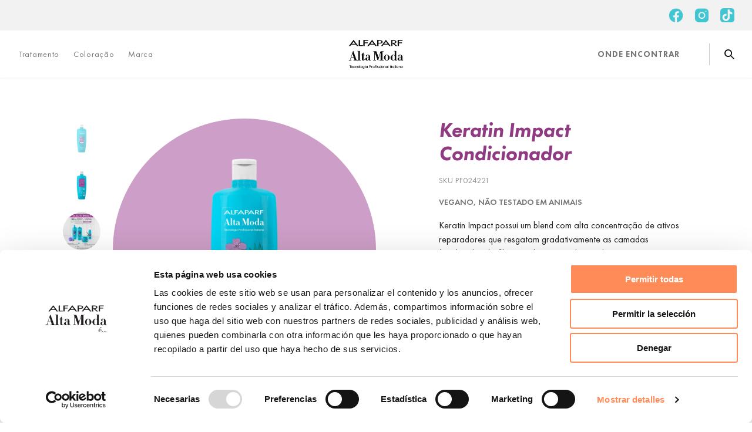

--- FILE ---
content_type: text/html; charset=UTF-8
request_url: https://www.altamodae.com/br-pt/tratamento/produtos/alfakeratin/keratin-impact-condicionador
body_size: 172221
content:
<!DOCTYPE html>
<html lang="pt-BR" dir="ltr" prefix="content: http://purl.org/rss/1.0/modules/content/  dc: http://purl.org/dc/terms/  foaf: http://xmlns.com/foaf/0.1/  og: http://ogp.me/ns#  rdfs: http://www.w3.org/2000/01/rdf-schema#  schema: http://schema.org/  sioc: http://rdfs.org/sioc/ns#  sioct: http://rdfs.org/sioc/types#  skos: http://www.w3.org/2004/02/skos/core#  xsd: http://www.w3.org/2001/XMLSchema# ">
  <head>
    <meta charset="utf-8" /><script type="text/javascript">(window.NREUM||(NREUM={})).init={privacy:{cookies_enabled:true},ajax:{deny_list:["bam.nr-data.net"]},feature_flags:["soft_nav"],distributed_tracing:{enabled:true}};(window.NREUM||(NREUM={})).loader_config={agentID:"1103299012",accountID:"4258340",trustKey:"66686",xpid:"UAQCWVVXCBABVFRbDwMOU1cC",licenseKey:"NRJS-934ade9f4504249496e",applicationID:"1059829533",browserID:"1103299012"};;/*! For license information please see nr-loader-spa-1.306.0.min.js.LICENSE.txt */
(()=>{var e,t,r={384:(e,t,r)=>{"use strict";r.d(t,{NT:()=>s,US:()=>u,Zm:()=>a,bQ:()=>d,dV:()=>c,pV:()=>l});var n=r(6154),i=r(1863),o=r(1910);const s={beacon:"bam.nr-data.net",errorBeacon:"bam.nr-data.net"};function a(){return n.gm.NREUM||(n.gm.NREUM={}),void 0===n.gm.newrelic&&(n.gm.newrelic=n.gm.NREUM),n.gm.NREUM}function c(){let e=a();return e.o||(e.o={ST:n.gm.setTimeout,SI:n.gm.setImmediate||n.gm.setInterval,CT:n.gm.clearTimeout,XHR:n.gm.XMLHttpRequest,REQ:n.gm.Request,EV:n.gm.Event,PR:n.gm.Promise,MO:n.gm.MutationObserver,FETCH:n.gm.fetch,WS:n.gm.WebSocket},(0,o.i)(...Object.values(e.o))),e}function d(e,t){let r=a();r.initializedAgents??={},t.initializedAt={ms:(0,i.t)(),date:new Date},r.initializedAgents[e]=t}function u(e,t){a()[e]=t}function l(){return function(){let e=a();const t=e.info||{};e.info={beacon:s.beacon,errorBeacon:s.errorBeacon,...t}}(),function(){let e=a();const t=e.init||{};e.init={...t}}(),c(),function(){let e=a();const t=e.loader_config||{};e.loader_config={...t}}(),a()}},782:(e,t,r)=>{"use strict";r.d(t,{T:()=>n});const n=r(860).K7.pageViewTiming},860:(e,t,r)=>{"use strict";r.d(t,{$J:()=>u,K7:()=>c,P3:()=>d,XX:()=>i,Yy:()=>a,df:()=>o,qY:()=>n,v4:()=>s});const n="events",i="jserrors",o="browser/blobs",s="rum",a="browser/logs",c={ajax:"ajax",genericEvents:"generic_events",jserrors:i,logging:"logging",metrics:"metrics",pageAction:"page_action",pageViewEvent:"page_view_event",pageViewTiming:"page_view_timing",sessionReplay:"session_replay",sessionTrace:"session_trace",softNav:"soft_navigations",spa:"spa"},d={[c.pageViewEvent]:1,[c.pageViewTiming]:2,[c.metrics]:3,[c.jserrors]:4,[c.spa]:5,[c.ajax]:6,[c.sessionTrace]:7,[c.softNav]:8,[c.sessionReplay]:9,[c.logging]:10,[c.genericEvents]:11},u={[c.pageViewEvent]:s,[c.pageViewTiming]:n,[c.ajax]:n,[c.spa]:n,[c.softNav]:n,[c.metrics]:i,[c.jserrors]:i,[c.sessionTrace]:o,[c.sessionReplay]:o,[c.logging]:a,[c.genericEvents]:"ins"}},944:(e,t,r)=>{"use strict";r.d(t,{R:()=>i});var n=r(3241);function i(e,t){"function"==typeof console.debug&&(console.debug("New Relic Warning: https://github.com/newrelic/newrelic-browser-agent/blob/main/docs/warning-codes.md#".concat(e),t),(0,n.W)({agentIdentifier:null,drained:null,type:"data",name:"warn",feature:"warn",data:{code:e,secondary:t}}))}},993:(e,t,r)=>{"use strict";r.d(t,{A$:()=>o,ET:()=>s,TZ:()=>a,p_:()=>i});var n=r(860);const i={ERROR:"ERROR",WARN:"WARN",INFO:"INFO",DEBUG:"DEBUG",TRACE:"TRACE"},o={OFF:0,ERROR:1,WARN:2,INFO:3,DEBUG:4,TRACE:5},s="log",a=n.K7.logging},1687:(e,t,r)=>{"use strict";r.d(t,{Ak:()=>d,Ze:()=>f,x3:()=>u});var n=r(3241),i=r(7836),o=r(3606),s=r(860),a=r(2646);const c={};function d(e,t){const r={staged:!1,priority:s.P3[t]||0};l(e),c[e].get(t)||c[e].set(t,r)}function u(e,t){e&&c[e]&&(c[e].get(t)&&c[e].delete(t),p(e,t,!1),c[e].size&&h(e))}function l(e){if(!e)throw new Error("agentIdentifier required");c[e]||(c[e]=new Map)}function f(e="",t="feature",r=!1){if(l(e),!e||!c[e].get(t)||r)return p(e,t);c[e].get(t).staged=!0,h(e)}function h(e){const t=Array.from(c[e]);t.every(([e,t])=>t.staged)&&(t.sort((e,t)=>e[1].priority-t[1].priority),t.forEach(([t])=>{c[e].delete(t),p(e,t)}))}function p(e,t,r=!0){const s=e?i.ee.get(e):i.ee,c=o.i.handlers;if(!s.aborted&&s.backlog&&c){if((0,n.W)({agentIdentifier:e,type:"lifecycle",name:"drain",feature:t}),r){const e=s.backlog[t],r=c[t];if(r){for(let t=0;e&&t<e.length;++t)g(e[t],r);Object.entries(r).forEach(([e,t])=>{Object.values(t||{}).forEach(t=>{t[0]?.on&&t[0]?.context()instanceof a.y&&t[0].on(e,t[1])})})}}s.isolatedBacklog||delete c[t],s.backlog[t]=null,s.emit("drain-"+t,[])}}function g(e,t){var r=e[1];Object.values(t[r]||{}).forEach(t=>{var r=e[0];if(t[0]===r){var n=t[1],i=e[3],o=e[2];n.apply(i,o)}})}},1741:(e,t,r)=>{"use strict";r.d(t,{W:()=>o});var n=r(944),i=r(4261);class o{#e(e,...t){if(this[e]!==o.prototype[e])return this[e](...t);(0,n.R)(35,e)}addPageAction(e,t){return this.#e(i.hG,e,t)}register(e){return this.#e(i.eY,e)}recordCustomEvent(e,t){return this.#e(i.fF,e,t)}setPageViewName(e,t){return this.#e(i.Fw,e,t)}setCustomAttribute(e,t,r){return this.#e(i.cD,e,t,r)}noticeError(e,t){return this.#e(i.o5,e,t)}setUserId(e){return this.#e(i.Dl,e)}setApplicationVersion(e){return this.#e(i.nb,e)}setErrorHandler(e){return this.#e(i.bt,e)}addRelease(e,t){return this.#e(i.k6,e,t)}log(e,t){return this.#e(i.$9,e,t)}start(){return this.#e(i.d3)}finished(e){return this.#e(i.BL,e)}recordReplay(){return this.#e(i.CH)}pauseReplay(){return this.#e(i.Tb)}addToTrace(e){return this.#e(i.U2,e)}setCurrentRouteName(e){return this.#e(i.PA,e)}interaction(e){return this.#e(i.dT,e)}wrapLogger(e,t,r){return this.#e(i.Wb,e,t,r)}measure(e,t){return this.#e(i.V1,e,t)}consent(e){return this.#e(i.Pv,e)}}},1863:(e,t,r)=>{"use strict";function n(){return Math.floor(performance.now())}r.d(t,{t:()=>n})},1910:(e,t,r)=>{"use strict";r.d(t,{i:()=>o});var n=r(944);const i=new Map;function o(...e){return e.every(e=>{if(i.has(e))return i.get(e);const t="function"==typeof e?e.toString():"",r=t.includes("[native code]"),o=t.includes("nrWrapper");return r||o||(0,n.R)(64,e?.name||t),i.set(e,r),r})}},2555:(e,t,r)=>{"use strict";r.d(t,{D:()=>a,f:()=>s});var n=r(384),i=r(8122);const o={beacon:n.NT.beacon,errorBeacon:n.NT.errorBeacon,licenseKey:void 0,applicationID:void 0,sa:void 0,queueTime:void 0,applicationTime:void 0,ttGuid:void 0,user:void 0,account:void 0,product:void 0,extra:void 0,jsAttributes:{},userAttributes:void 0,atts:void 0,transactionName:void 0,tNamePlain:void 0};function s(e){try{return!!e.licenseKey&&!!e.errorBeacon&&!!e.applicationID}catch(e){return!1}}const a=e=>(0,i.a)(e,o)},2614:(e,t,r)=>{"use strict";r.d(t,{BB:()=>s,H3:()=>n,g:()=>d,iL:()=>c,tS:()=>a,uh:()=>i,wk:()=>o});const n="NRBA",i="SESSION",o=144e5,s=18e5,a={STARTED:"session-started",PAUSE:"session-pause",RESET:"session-reset",RESUME:"session-resume",UPDATE:"session-update"},c={SAME_TAB:"same-tab",CROSS_TAB:"cross-tab"},d={OFF:0,FULL:1,ERROR:2}},2646:(e,t,r)=>{"use strict";r.d(t,{y:()=>n});class n{constructor(e){this.contextId=e}}},2843:(e,t,r)=>{"use strict";r.d(t,{G:()=>o,u:()=>i});var n=r(3878);function i(e,t=!1,r,i){(0,n.DD)("visibilitychange",function(){if(t)return void("hidden"===document.visibilityState&&e());e(document.visibilityState)},r,i)}function o(e,t,r){(0,n.sp)("pagehide",e,t,r)}},3241:(e,t,r)=>{"use strict";r.d(t,{W:()=>o});var n=r(6154);const i="newrelic";function o(e={}){try{n.gm.dispatchEvent(new CustomEvent(i,{detail:e}))}catch(e){}}},3304:(e,t,r)=>{"use strict";r.d(t,{A:()=>o});var n=r(7836);const i=()=>{const e=new WeakSet;return(t,r)=>{if("object"==typeof r&&null!==r){if(e.has(r))return;e.add(r)}return r}};function o(e){try{return JSON.stringify(e,i())??""}catch(e){try{n.ee.emit("internal-error",[e])}catch(e){}return""}}},3333:(e,t,r)=>{"use strict";r.d(t,{$v:()=>u,TZ:()=>n,Xh:()=>c,Zp:()=>i,kd:()=>d,mq:()=>a,nf:()=>s,qN:()=>o});const n=r(860).K7.genericEvents,i=["auxclick","click","copy","keydown","paste","scrollend"],o=["focus","blur"],s=4,a=1e3,c=2e3,d=["PageAction","UserAction","BrowserPerformance"],u={RESOURCES:"experimental.resources",REGISTER:"register"}},3434:(e,t,r)=>{"use strict";r.d(t,{Jt:()=>o,YM:()=>d});var n=r(7836),i=r(5607);const o="nr@original:".concat(i.W),s=50;var a=Object.prototype.hasOwnProperty,c=!1;function d(e,t){return e||(e=n.ee),r.inPlace=function(e,t,n,i,o){n||(n="");const s="-"===n.charAt(0);for(let a=0;a<t.length;a++){const c=t[a],d=e[c];l(d)||(e[c]=r(d,s?c+n:n,i,c,o))}},r.flag=o,r;function r(t,r,n,c,d){return l(t)?t:(r||(r=""),nrWrapper[o]=t,function(e,t,r){if(Object.defineProperty&&Object.keys)try{return Object.keys(e).forEach(function(r){Object.defineProperty(t,r,{get:function(){return e[r]},set:function(t){return e[r]=t,t}})}),t}catch(e){u([e],r)}for(var n in e)a.call(e,n)&&(t[n]=e[n])}(t,nrWrapper,e),nrWrapper);function nrWrapper(){var o,a,l,f;let h;try{a=this,o=[...arguments],l="function"==typeof n?n(o,a):n||{}}catch(t){u([t,"",[o,a,c],l],e)}i(r+"start",[o,a,c],l,d);const p=performance.now();let g;try{return f=t.apply(a,o),g=performance.now(),f}catch(e){throw g=performance.now(),i(r+"err",[o,a,e],l,d),h=e,h}finally{const e=g-p,t={start:p,end:g,duration:e,isLongTask:e>=s,methodName:c,thrownError:h};t.isLongTask&&i("long-task",[t,a],l,d),i(r+"end",[o,a,f],l,d)}}}function i(r,n,i,o){if(!c||t){var s=c;c=!0;try{e.emit(r,n,i,t,o)}catch(t){u([t,r,n,i],e)}c=s}}}function u(e,t){t||(t=n.ee);try{t.emit("internal-error",e)}catch(e){}}function l(e){return!(e&&"function"==typeof e&&e.apply&&!e[o])}},3606:(e,t,r)=>{"use strict";r.d(t,{i:()=>o});var n=r(9908);o.on=s;var i=o.handlers={};function o(e,t,r,o){s(o||n.d,i,e,t,r)}function s(e,t,r,i,o){o||(o="feature"),e||(e=n.d);var s=t[o]=t[o]||{};(s[r]=s[r]||[]).push([e,i])}},3738:(e,t,r)=>{"use strict";r.d(t,{He:()=>i,Kp:()=>a,Lc:()=>d,Rz:()=>u,TZ:()=>n,bD:()=>o,d3:()=>s,jx:()=>l,sl:()=>f,uP:()=>c});const n=r(860).K7.sessionTrace,i="bstResource",o="resource",s="-start",a="-end",c="fn"+s,d="fn"+a,u="pushState",l=1e3,f=3e4},3785:(e,t,r)=>{"use strict";r.d(t,{R:()=>c,b:()=>d});var n=r(9908),i=r(1863),o=r(860),s=r(3969),a=r(993);function c(e,t,r={},c=a.p_.INFO,d=!0,u,l=(0,i.t)()){(0,n.p)(s.xV,["API/logging/".concat(c.toLowerCase(),"/called")],void 0,o.K7.metrics,e),(0,n.p)(a.ET,[l,t,r,c,d,u],void 0,o.K7.logging,e)}function d(e){return"string"==typeof e&&Object.values(a.p_).some(t=>t===e.toUpperCase().trim())}},3878:(e,t,r)=>{"use strict";function n(e,t){return{capture:e,passive:!1,signal:t}}function i(e,t,r=!1,i){window.addEventListener(e,t,n(r,i))}function o(e,t,r=!1,i){document.addEventListener(e,t,n(r,i))}r.d(t,{DD:()=>o,jT:()=>n,sp:()=>i})},3962:(e,t,r)=>{"use strict";r.d(t,{AM:()=>s,O2:()=>l,OV:()=>o,Qu:()=>f,TZ:()=>c,ih:()=>h,pP:()=>a,t1:()=>u,tC:()=>i,wD:()=>d});var n=r(860);const i=["click","keydown","submit"],o="popstate",s="api",a="initialPageLoad",c=n.K7.softNav,d=5e3,u=500,l={INITIAL_PAGE_LOAD:"",ROUTE_CHANGE:1,UNSPECIFIED:2},f={INTERACTION:1,AJAX:2,CUSTOM_END:3,CUSTOM_TRACER:4},h={IP:"in progress",PF:"pending finish",FIN:"finished",CAN:"cancelled"}},3969:(e,t,r)=>{"use strict";r.d(t,{TZ:()=>n,XG:()=>a,rs:()=>i,xV:()=>s,z_:()=>o});const n=r(860).K7.metrics,i="sm",o="cm",s="storeSupportabilityMetrics",a="storeEventMetrics"},4234:(e,t,r)=>{"use strict";r.d(t,{W:()=>o});var n=r(7836),i=r(1687);class o{constructor(e,t){this.agentIdentifier=e,this.ee=n.ee.get(e),this.featureName=t,this.blocked=!1}deregisterDrain(){(0,i.x3)(this.agentIdentifier,this.featureName)}}},4261:(e,t,r)=>{"use strict";r.d(t,{$9:()=>u,BL:()=>c,CH:()=>p,Dl:()=>x,Fw:()=>w,PA:()=>v,Pl:()=>n,Pv:()=>A,Tb:()=>f,U2:()=>s,V1:()=>E,Wb:()=>T,bt:()=>y,cD:()=>b,d3:()=>R,dT:()=>d,eY:()=>g,fF:()=>h,hG:()=>o,hw:()=>i,k6:()=>a,nb:()=>m,o5:()=>l});const n="api-",i=n+"ixn-",o="addPageAction",s="addToTrace",a="addRelease",c="finished",d="interaction",u="log",l="noticeError",f="pauseReplay",h="recordCustomEvent",p="recordReplay",g="register",m="setApplicationVersion",v="setCurrentRouteName",b="setCustomAttribute",y="setErrorHandler",w="setPageViewName",x="setUserId",R="start",T="wrapLogger",E="measure",A="consent"},4387:(e,t,r)=>{"use strict";function n(e={}){return!(!e.id||!e.name)}function i(e){return"string"==typeof e&&e.trim().length<501||"number"==typeof e}function o(e,t){if(2!==t?.harvestEndpointVersion)return{};const r=t.agentRef.runtime.appMetadata.agents[0].entityGuid;return n(e)?{"source.id":e.id,"source.name":e.name,"source.type":e.type,"parent.id":e.parent?.id||r}:{"entity.guid":r,appId:t.agentRef.info.applicationID}}r.d(t,{Ux:()=>o,c7:()=>n,yo:()=>i})},5205:(e,t,r)=>{"use strict";r.d(t,{j:()=>_});var n=r(384),i=r(1741);var o=r(2555),s=r(3333);const a=e=>{if(!e||"string"!=typeof e)return!1;try{document.createDocumentFragment().querySelector(e)}catch{return!1}return!0};var c=r(2614),d=r(944),u=r(8122);const l="[data-nr-mask]",f=e=>(0,u.a)(e,(()=>{const e={feature_flags:[],experimental:{allow_registered_children:!1,resources:!1},mask_selector:"*",block_selector:"[data-nr-block]",mask_input_options:{color:!1,date:!1,"datetime-local":!1,email:!1,month:!1,number:!1,range:!1,search:!1,tel:!1,text:!1,time:!1,url:!1,week:!1,textarea:!1,select:!1,password:!0}};return{ajax:{deny_list:void 0,block_internal:!0,enabled:!0,autoStart:!0},api:{get allow_registered_children(){return e.feature_flags.includes(s.$v.REGISTER)||e.experimental.allow_registered_children},set allow_registered_children(t){e.experimental.allow_registered_children=t},duplicate_registered_data:!1},browser_consent_mode:{enabled:!1},distributed_tracing:{enabled:void 0,exclude_newrelic_header:void 0,cors_use_newrelic_header:void 0,cors_use_tracecontext_headers:void 0,allowed_origins:void 0},get feature_flags(){return e.feature_flags},set feature_flags(t){e.feature_flags=t},generic_events:{enabled:!0,autoStart:!0},harvest:{interval:30},jserrors:{enabled:!0,autoStart:!0},logging:{enabled:!0,autoStart:!0},metrics:{enabled:!0,autoStart:!0},obfuscate:void 0,page_action:{enabled:!0},page_view_event:{enabled:!0,autoStart:!0},page_view_timing:{enabled:!0,autoStart:!0},performance:{capture_marks:!1,capture_measures:!1,capture_detail:!0,resources:{get enabled(){return e.feature_flags.includes(s.$v.RESOURCES)||e.experimental.resources},set enabled(t){e.experimental.resources=t},asset_types:[],first_party_domains:[],ignore_newrelic:!0}},privacy:{cookies_enabled:!0},proxy:{assets:void 0,beacon:void 0},session:{expiresMs:c.wk,inactiveMs:c.BB},session_replay:{autoStart:!0,enabled:!1,preload:!1,sampling_rate:10,error_sampling_rate:100,collect_fonts:!1,inline_images:!1,fix_stylesheets:!0,mask_all_inputs:!0,get mask_text_selector(){return e.mask_selector},set mask_text_selector(t){a(t)?e.mask_selector="".concat(t,",").concat(l):""===t||null===t?e.mask_selector=l:(0,d.R)(5,t)},get block_class(){return"nr-block"},get ignore_class(){return"nr-ignore"},get mask_text_class(){return"nr-mask"},get block_selector(){return e.block_selector},set block_selector(t){a(t)?e.block_selector+=",".concat(t):""!==t&&(0,d.R)(6,t)},get mask_input_options(){return e.mask_input_options},set mask_input_options(t){t&&"object"==typeof t?e.mask_input_options={...t,password:!0}:(0,d.R)(7,t)}},session_trace:{enabled:!0,autoStart:!0},soft_navigations:{enabled:!0,autoStart:!0},spa:{enabled:!0,autoStart:!0},ssl:void 0,user_actions:{enabled:!0,elementAttributes:["id","className","tagName","type"]}}})());var h=r(6154),p=r(9324);let g=0;const m={buildEnv:p.F3,distMethod:p.Xs,version:p.xv,originTime:h.WN},v={consented:!1},b={appMetadata:{},get consented(){return this.session?.state?.consent||v.consented},set consented(e){v.consented=e},customTransaction:void 0,denyList:void 0,disabled:!1,harvester:void 0,isolatedBacklog:!1,isRecording:!1,loaderType:void 0,maxBytes:3e4,obfuscator:void 0,onerror:void 0,ptid:void 0,releaseIds:{},session:void 0,timeKeeper:void 0,registeredEntities:[],jsAttributesMetadata:{bytes:0},get harvestCount(){return++g}},y=e=>{const t=(0,u.a)(e,b),r=Object.keys(m).reduce((e,t)=>(e[t]={value:m[t],writable:!1,configurable:!0,enumerable:!0},e),{});return Object.defineProperties(t,r)};var w=r(5701);const x=e=>{const t=e.startsWith("http");e+="/",r.p=t?e:"https://"+e};var R=r(7836),T=r(3241);const E={accountID:void 0,trustKey:void 0,agentID:void 0,licenseKey:void 0,applicationID:void 0,xpid:void 0},A=e=>(0,u.a)(e,E),S=new Set;function _(e,t={},r,s){let{init:a,info:c,loader_config:d,runtime:u={},exposed:l=!0}=t;if(!c){const e=(0,n.pV)();a=e.init,c=e.info,d=e.loader_config}e.init=f(a||{}),e.loader_config=A(d||{}),c.jsAttributes??={},h.bv&&(c.jsAttributes.isWorker=!0),e.info=(0,o.D)(c);const p=e.init,g=[c.beacon,c.errorBeacon];S.has(e.agentIdentifier)||(p.proxy.assets&&(x(p.proxy.assets),g.push(p.proxy.assets)),p.proxy.beacon&&g.push(p.proxy.beacon),e.beacons=[...g],function(e){const t=(0,n.pV)();Object.getOwnPropertyNames(i.W.prototype).forEach(r=>{const n=i.W.prototype[r];if("function"!=typeof n||"constructor"===n)return;let o=t[r];e[r]&&!1!==e.exposed&&"micro-agent"!==e.runtime?.loaderType&&(t[r]=(...t)=>{const n=e[r](...t);return o?o(...t):n})})}(e),(0,n.US)("activatedFeatures",w.B),e.runSoftNavOverSpa&&=!0===p.soft_navigations.enabled&&p.feature_flags.includes("soft_nav")),u.denyList=[...p.ajax.deny_list||[],...p.ajax.block_internal?g:[]],u.ptid=e.agentIdentifier,u.loaderType=r,e.runtime=y(u),S.has(e.agentIdentifier)||(e.ee=R.ee.get(e.agentIdentifier),e.exposed=l,(0,T.W)({agentIdentifier:e.agentIdentifier,drained:!!w.B?.[e.agentIdentifier],type:"lifecycle",name:"initialize",feature:void 0,data:e.config})),S.add(e.agentIdentifier)}},5270:(e,t,r)=>{"use strict";r.d(t,{Aw:()=>s,SR:()=>o,rF:()=>a});var n=r(384),i=r(7767);function o(e){return!!(0,n.dV)().o.MO&&(0,i.V)(e)&&!0===e?.session_trace.enabled}function s(e){return!0===e?.session_replay.preload&&o(e)}function a(e,t){try{if("string"==typeof t?.type){if("password"===t.type.toLowerCase())return"*".repeat(e?.length||0);if(void 0!==t?.dataset?.nrUnmask||t?.classList?.contains("nr-unmask"))return e}}catch(e){}return"string"==typeof e?e.replace(/[\S]/g,"*"):"*".repeat(e?.length||0)}},5289:(e,t,r)=>{"use strict";r.d(t,{GG:()=>s,Qr:()=>c,sB:()=>a});var n=r(3878),i=r(6389);function o(){return"undefined"==typeof document||"complete"===document.readyState}function s(e,t){if(o())return e();const r=(0,i.J)(e),s=setInterval(()=>{o()&&(clearInterval(s),r())},500);(0,n.sp)("load",r,t)}function a(e){if(o())return e();(0,n.DD)("DOMContentLoaded",e)}function c(e){if(o())return e();(0,n.sp)("popstate",e)}},5607:(e,t,r)=>{"use strict";r.d(t,{W:()=>n});const n=(0,r(9566).bz)()},5701:(e,t,r)=>{"use strict";r.d(t,{B:()=>o,t:()=>s});var n=r(3241);const i=new Set,o={};function s(e,t){const r=t.agentIdentifier;o[r]??={},e&&"object"==typeof e&&(i.has(r)||(t.ee.emit("rumresp",[e]),o[r]=e,i.add(r),(0,n.W)({agentIdentifier:r,loaded:!0,drained:!0,type:"lifecycle",name:"load",feature:void 0,data:e})))}},6154:(e,t,r)=>{"use strict";r.d(t,{A4:()=>a,OF:()=>u,RI:()=>i,WN:()=>h,bv:()=>o,eN:()=>p,gm:()=>s,lR:()=>f,m:()=>d,mw:()=>c,sb:()=>l});var n=r(1863);const i="undefined"!=typeof window&&!!window.document,o="undefined"!=typeof WorkerGlobalScope&&("undefined"!=typeof self&&self instanceof WorkerGlobalScope&&self.navigator instanceof WorkerNavigator||"undefined"!=typeof globalThis&&globalThis instanceof WorkerGlobalScope&&globalThis.navigator instanceof WorkerNavigator),s=i?window:"undefined"!=typeof WorkerGlobalScope&&("undefined"!=typeof self&&self instanceof WorkerGlobalScope&&self||"undefined"!=typeof globalThis&&globalThis instanceof WorkerGlobalScope&&globalThis),a="complete"===s?.document?.readyState,c=Boolean("hidden"===s?.document?.visibilityState),d=""+s?.location,u=/iPad|iPhone|iPod/.test(s.navigator?.userAgent),l=u&&"undefined"==typeof SharedWorker,f=(()=>{const e=s.navigator?.userAgent?.match(/Firefox[/\s](\d+\.\d+)/);return Array.isArray(e)&&e.length>=2?+e[1]:0})(),h=Date.now()-(0,n.t)(),p=()=>"undefined"!=typeof PerformanceNavigationTiming&&s?.performance?.getEntriesByType("navigation")?.[0]?.responseStart},6344:(e,t,r)=>{"use strict";r.d(t,{BB:()=>u,Qb:()=>l,TZ:()=>i,Ug:()=>s,Vh:()=>o,_s:()=>a,bc:()=>d,yP:()=>c});var n=r(2614);const i=r(860).K7.sessionReplay,o="errorDuringReplay",s=.12,a={DomContentLoaded:0,Load:1,FullSnapshot:2,IncrementalSnapshot:3,Meta:4,Custom:5},c={[n.g.ERROR]:15e3,[n.g.FULL]:3e5,[n.g.OFF]:0},d={RESET:{message:"Session was reset",sm:"Reset"},IMPORT:{message:"Recorder failed to import",sm:"Import"},TOO_MANY:{message:"429: Too Many Requests",sm:"Too-Many"},TOO_BIG:{message:"Payload was too large",sm:"Too-Big"},CROSS_TAB:{message:"Session Entity was set to OFF on another tab",sm:"Cross-Tab"},ENTITLEMENTS:{message:"Session Replay is not allowed and will not be started",sm:"Entitlement"}},u=5e3,l={API:"api",RESUME:"resume",SWITCH_TO_FULL:"switchToFull",INITIALIZE:"initialize",PRELOAD:"preload"}},6389:(e,t,r)=>{"use strict";function n(e,t=500,r={}){const n=r?.leading||!1;let i;return(...r)=>{n&&void 0===i&&(e.apply(this,r),i=setTimeout(()=>{i=clearTimeout(i)},t)),n||(clearTimeout(i),i=setTimeout(()=>{e.apply(this,r)},t))}}function i(e){let t=!1;return(...r)=>{t||(t=!0,e.apply(this,r))}}r.d(t,{J:()=>i,s:()=>n})},6630:(e,t,r)=>{"use strict";r.d(t,{T:()=>n});const n=r(860).K7.pageViewEvent},6774:(e,t,r)=>{"use strict";r.d(t,{T:()=>n});const n=r(860).K7.jserrors},7295:(e,t,r)=>{"use strict";r.d(t,{Xv:()=>s,gX:()=>i,iW:()=>o});var n=[];function i(e){if(!e||o(e))return!1;if(0===n.length)return!0;for(var t=0;t<n.length;t++){var r=n[t];if("*"===r.hostname)return!1;if(a(r.hostname,e.hostname)&&c(r.pathname,e.pathname))return!1}return!0}function o(e){return void 0===e.hostname}function s(e){if(n=[],e&&e.length)for(var t=0;t<e.length;t++){let r=e[t];if(!r)continue;0===r.indexOf("http://")?r=r.substring(7):0===r.indexOf("https://")&&(r=r.substring(8));const i=r.indexOf("/");let o,s;i>0?(o=r.substring(0,i),s=r.substring(i)):(o=r,s="");let[a]=o.split(":");n.push({hostname:a,pathname:s})}}function a(e,t){return!(e.length>t.length)&&t.indexOf(e)===t.length-e.length}function c(e,t){return 0===e.indexOf("/")&&(e=e.substring(1)),0===t.indexOf("/")&&(t=t.substring(1)),""===e||e===t}},7378:(e,t,r)=>{"use strict";r.d(t,{$p:()=>R,BR:()=>b,Kp:()=>x,L3:()=>y,Lc:()=>c,NC:()=>o,SG:()=>u,TZ:()=>i,U6:()=>p,UT:()=>m,d3:()=>w,dT:()=>f,e5:()=>E,gx:()=>v,l9:()=>l,oW:()=>h,op:()=>g,rw:()=>d,tH:()=>A,uP:()=>a,wW:()=>T,xq:()=>s});var n=r(384);const i=r(860).K7.spa,o=["click","submit","keypress","keydown","keyup","change"],s=999,a="fn-start",c="fn-end",d="cb-start",u="api-ixn-",l="remaining",f="interaction",h="spaNode",p="jsonpNode",g="fetch-start",m="fetch-done",v="fetch-body-",b="jsonp-end",y=(0,n.dV)().o.ST,w="-start",x="-end",R="-body",T="cb"+x,E="jsTime",A="fetch"},7485:(e,t,r)=>{"use strict";r.d(t,{D:()=>i});var n=r(6154);function i(e){if(0===(e||"").indexOf("data:"))return{protocol:"data"};try{const t=new URL(e,location.href),r={port:t.port,hostname:t.hostname,pathname:t.pathname,search:t.search,protocol:t.protocol.slice(0,t.protocol.indexOf(":")),sameOrigin:t.protocol===n.gm?.location?.protocol&&t.host===n.gm?.location?.host};return r.port&&""!==r.port||("http:"===t.protocol&&(r.port="80"),"https:"===t.protocol&&(r.port="443")),r.pathname&&""!==r.pathname?r.pathname.startsWith("/")||(r.pathname="/".concat(r.pathname)):r.pathname="/",r}catch(e){return{}}}},7699:(e,t,r)=>{"use strict";r.d(t,{It:()=>o,KC:()=>a,No:()=>i,qh:()=>s});var n=r(860);const i=16e3,o=1e6,s="SESSION_ERROR",a={[n.K7.logging]:!0,[n.K7.genericEvents]:!1,[n.K7.jserrors]:!1,[n.K7.ajax]:!1}},7767:(e,t,r)=>{"use strict";r.d(t,{V:()=>i});var n=r(6154);const i=e=>n.RI&&!0===e?.privacy.cookies_enabled},7836:(e,t,r)=>{"use strict";r.d(t,{P:()=>a,ee:()=>c});var n=r(384),i=r(8990),o=r(2646),s=r(5607);const a="nr@context:".concat(s.W),c=function e(t,r){var n={},s={},u={},l=!1;try{l=16===r.length&&d.initializedAgents?.[r]?.runtime.isolatedBacklog}catch(e){}var f={on:p,addEventListener:p,removeEventListener:function(e,t){var r=n[e];if(!r)return;for(var i=0;i<r.length;i++)r[i]===t&&r.splice(i,1)},emit:function(e,r,n,i,o){!1!==o&&(o=!0);if(c.aborted&&!i)return;t&&o&&t.emit(e,r,n);var a=h(n);g(e).forEach(e=>{e.apply(a,r)});var d=v()[s[e]];d&&d.push([f,e,r,a]);return a},get:m,listeners:g,context:h,buffer:function(e,t){const r=v();if(t=t||"feature",f.aborted)return;Object.entries(e||{}).forEach(([e,n])=>{s[n]=t,t in r||(r[t]=[])})},abort:function(){f._aborted=!0,Object.keys(f.backlog).forEach(e=>{delete f.backlog[e]})},isBuffering:function(e){return!!v()[s[e]]},debugId:r,backlog:l?{}:t&&"object"==typeof t.backlog?t.backlog:{},isolatedBacklog:l};return Object.defineProperty(f,"aborted",{get:()=>{let e=f._aborted||!1;return e||(t&&(e=t.aborted),e)}}),f;function h(e){return e&&e instanceof o.y?e:e?(0,i.I)(e,a,()=>new o.y(a)):new o.y(a)}function p(e,t){n[e]=g(e).concat(t)}function g(e){return n[e]||[]}function m(t){return u[t]=u[t]||e(f,t)}function v(){return f.backlog}}(void 0,"globalEE"),d=(0,n.Zm)();d.ee||(d.ee=c)},8122:(e,t,r)=>{"use strict";r.d(t,{a:()=>i});var n=r(944);function i(e,t){try{if(!e||"object"!=typeof e)return(0,n.R)(3);if(!t||"object"!=typeof t)return(0,n.R)(4);const r=Object.create(Object.getPrototypeOf(t),Object.getOwnPropertyDescriptors(t)),o=0===Object.keys(r).length?e:r;for(let s in o)if(void 0!==e[s])try{if(null===e[s]){r[s]=null;continue}Array.isArray(e[s])&&Array.isArray(t[s])?r[s]=Array.from(new Set([...e[s],...t[s]])):"object"==typeof e[s]&&"object"==typeof t[s]?r[s]=i(e[s],t[s]):r[s]=e[s]}catch(e){r[s]||(0,n.R)(1,e)}return r}catch(e){(0,n.R)(2,e)}}},8139:(e,t,r)=>{"use strict";r.d(t,{u:()=>f});var n=r(7836),i=r(3434),o=r(8990),s=r(6154);const a={},c=s.gm.XMLHttpRequest,d="addEventListener",u="removeEventListener",l="nr@wrapped:".concat(n.P);function f(e){var t=function(e){return(e||n.ee).get("events")}(e);if(a[t.debugId]++)return t;a[t.debugId]=1;var r=(0,i.YM)(t,!0);function f(e){r.inPlace(e,[d,u],"-",p)}function p(e,t){return e[1]}return"getPrototypeOf"in Object&&(s.RI&&h(document,f),c&&h(c.prototype,f),h(s.gm,f)),t.on(d+"-start",function(e,t){var n=e[1];if(null!==n&&("function"==typeof n||"object"==typeof n)&&"newrelic"!==e[0]){var i=(0,o.I)(n,l,function(){var e={object:function(){if("function"!=typeof n.handleEvent)return;return n.handleEvent.apply(n,arguments)},function:n}[typeof n];return e?r(e,"fn-",null,e.name||"anonymous"):n});this.wrapped=e[1]=i}}),t.on(u+"-start",function(e){e[1]=this.wrapped||e[1]}),t}function h(e,t,...r){let n=e;for(;"object"==typeof n&&!Object.prototype.hasOwnProperty.call(n,d);)n=Object.getPrototypeOf(n);n&&t(n,...r)}},8374:(e,t,r)=>{r.nc=(()=>{try{return document?.currentScript?.nonce}catch(e){}return""})()},8990:(e,t,r)=>{"use strict";r.d(t,{I:()=>i});var n=Object.prototype.hasOwnProperty;function i(e,t,r){if(n.call(e,t))return e[t];var i=r();if(Object.defineProperty&&Object.keys)try{return Object.defineProperty(e,t,{value:i,writable:!0,enumerable:!1}),i}catch(e){}return e[t]=i,i}},9300:(e,t,r)=>{"use strict";r.d(t,{T:()=>n});const n=r(860).K7.ajax},9324:(e,t,r)=>{"use strict";r.d(t,{AJ:()=>s,F3:()=>i,Xs:()=>o,Yq:()=>a,xv:()=>n});const n="1.306.0",i="PROD",o="CDN",s="@newrelic/rrweb",a="1.0.1"},9566:(e,t,r)=>{"use strict";r.d(t,{LA:()=>a,ZF:()=>c,bz:()=>s,el:()=>d});var n=r(6154);const i="xxxxxxxx-xxxx-4xxx-yxxx-xxxxxxxxxxxx";function o(e,t){return e?15&e[t]:16*Math.random()|0}function s(){const e=n.gm?.crypto||n.gm?.msCrypto;let t,r=0;return e&&e.getRandomValues&&(t=e.getRandomValues(new Uint8Array(30))),i.split("").map(e=>"x"===e?o(t,r++).toString(16):"y"===e?(3&o()|8).toString(16):e).join("")}function a(e){const t=n.gm?.crypto||n.gm?.msCrypto;let r,i=0;t&&t.getRandomValues&&(r=t.getRandomValues(new Uint8Array(e)));const s=[];for(var a=0;a<e;a++)s.push(o(r,i++).toString(16));return s.join("")}function c(){return a(16)}function d(){return a(32)}},9908:(e,t,r)=>{"use strict";r.d(t,{d:()=>n,p:()=>i});var n=r(7836).ee.get("handle");function i(e,t,r,i,o){o?(o.buffer([e],i),o.emit(e,t,r)):(n.buffer([e],i),n.emit(e,t,r))}}},n={};function i(e){var t=n[e];if(void 0!==t)return t.exports;var o=n[e]={exports:{}};return r[e](o,o.exports,i),o.exports}i.m=r,i.d=(e,t)=>{for(var r in t)i.o(t,r)&&!i.o(e,r)&&Object.defineProperty(e,r,{enumerable:!0,get:t[r]})},i.f={},i.e=e=>Promise.all(Object.keys(i.f).reduce((t,r)=>(i.f[r](e,t),t),[])),i.u=e=>({212:"nr-spa-compressor",249:"nr-spa-recorder",478:"nr-spa"}[e]+"-1.306.0.min.js"),i.o=(e,t)=>Object.prototype.hasOwnProperty.call(e,t),e={},t="NRBA-1.306.0.PROD:",i.l=(r,n,o,s)=>{if(e[r])e[r].push(n);else{var a,c;if(void 0!==o)for(var d=document.getElementsByTagName("script"),u=0;u<d.length;u++){var l=d[u];if(l.getAttribute("src")==r||l.getAttribute("data-webpack")==t+o){a=l;break}}if(!a){c=!0;var f={478:"sha512-aOsrvCAZ97m4mi9/Q4P4Dl7seaB7sOFJOs8qmPK71B7CWoc9bXc5a5319PV5PSQ3SmEq++JW0qpaiKWV7MTLEg==",249:"sha512-nPxm1wa+eWrD9VPj39BAOPa200tURpQREipOlSDpePq/R8Y4hd4lO6tDy6C/6jm/J54CUHnLYeGyLZ/GIlo7gg==",212:"sha512-zcA2FBsG3fy6K+G9+4J1T2M6AmHuICGsq35BrGWu1rmRJwYBUqdOhAAxJkXYpoBy/9vKZ7LBcGpOEjABpjEWCQ=="};(a=document.createElement("script")).charset="utf-8",i.nc&&a.setAttribute("nonce",i.nc),a.setAttribute("data-webpack",t+o),a.src=r,0!==a.src.indexOf(window.location.origin+"/")&&(a.crossOrigin="anonymous"),f[s]&&(a.integrity=f[s])}e[r]=[n];var h=(t,n)=>{a.onerror=a.onload=null,clearTimeout(p);var i=e[r];if(delete e[r],a.parentNode&&a.parentNode.removeChild(a),i&&i.forEach(e=>e(n)),t)return t(n)},p=setTimeout(h.bind(null,void 0,{type:"timeout",target:a}),12e4);a.onerror=h.bind(null,a.onerror),a.onload=h.bind(null,a.onload),c&&document.head.appendChild(a)}},i.r=e=>{"undefined"!=typeof Symbol&&Symbol.toStringTag&&Object.defineProperty(e,Symbol.toStringTag,{value:"Module"}),Object.defineProperty(e,"__esModule",{value:!0})},i.p="https://js-agent.newrelic.com/",(()=>{var e={38:0,788:0};i.f.j=(t,r)=>{var n=i.o(e,t)?e[t]:void 0;if(0!==n)if(n)r.push(n[2]);else{var o=new Promise((r,i)=>n=e[t]=[r,i]);r.push(n[2]=o);var s=i.p+i.u(t),a=new Error;i.l(s,r=>{if(i.o(e,t)&&(0!==(n=e[t])&&(e[t]=void 0),n)){var o=r&&("load"===r.type?"missing":r.type),s=r&&r.target&&r.target.src;a.message="Loading chunk "+t+" failed: ("+o+": "+s+")",a.name="ChunkLoadError",a.type=o,a.request=s,n[1](a)}},"chunk-"+t,t)}};var t=(t,r)=>{var n,o,[s,a,c]=r,d=0;if(s.some(t=>0!==e[t])){for(n in a)i.o(a,n)&&(i.m[n]=a[n]);if(c)c(i)}for(t&&t(r);d<s.length;d++)o=s[d],i.o(e,o)&&e[o]&&e[o][0](),e[o]=0},r=self["webpackChunk:NRBA-1.306.0.PROD"]=self["webpackChunk:NRBA-1.306.0.PROD"]||[];r.forEach(t.bind(null,0)),r.push=t.bind(null,r.push.bind(r))})(),(()=>{"use strict";i(8374);var e=i(9566),t=i(1741);class r extends t.W{agentIdentifier=(0,e.LA)(16)}var n=i(860);const o=Object.values(n.K7);var s=i(5205);var a=i(9908),c=i(1863),d=i(4261),u=i(3241),l=i(944),f=i(5701),h=i(3969);function p(e,t,i,o){const s=o||i;!s||s[e]&&s[e]!==r.prototype[e]||(s[e]=function(){(0,a.p)(h.xV,["API/"+e+"/called"],void 0,n.K7.metrics,i.ee),(0,u.W)({agentIdentifier:i.agentIdentifier,drained:!!f.B?.[i.agentIdentifier],type:"data",name:"api",feature:d.Pl+e,data:{}});try{return t.apply(this,arguments)}catch(e){(0,l.R)(23,e)}})}function g(e,t,r,n,i){const o=e.info;null===r?delete o.jsAttributes[t]:o.jsAttributes[t]=r,(i||null===r)&&(0,a.p)(d.Pl+n,[(0,c.t)(),t,r],void 0,"session",e.ee)}var m=i(1687),v=i(4234),b=i(5289),y=i(6154),w=i(5270),x=i(7767),R=i(6389),T=i(7699);class E extends v.W{constructor(e,t){super(e.agentIdentifier,t),this.agentRef=e,this.abortHandler=void 0,this.featAggregate=void 0,this.loadedSuccessfully=void 0,this.onAggregateImported=new Promise(e=>{this.loadedSuccessfully=e}),this.deferred=Promise.resolve(),!1===e.init[this.featureName].autoStart?this.deferred=new Promise((t,r)=>{this.ee.on("manual-start-all",(0,R.J)(()=>{(0,m.Ak)(e.agentIdentifier,this.featureName),t()}))}):(0,m.Ak)(e.agentIdentifier,t)}importAggregator(e,t,r={}){if(this.featAggregate)return;const n=async()=>{let n;await this.deferred;try{if((0,x.V)(e.init)){const{setupAgentSession:t}=await i.e(478).then(i.bind(i,8766));n=t(e)}}catch(e){(0,l.R)(20,e),this.ee.emit("internal-error",[e]),(0,a.p)(T.qh,[e],void 0,this.featureName,this.ee)}try{if(!this.#t(this.featureName,n,e.init))return(0,m.Ze)(this.agentIdentifier,this.featureName),void this.loadedSuccessfully(!1);const{Aggregate:i}=await t();this.featAggregate=new i(e,r),e.runtime.harvester.initializedAggregates.push(this.featAggregate),this.loadedSuccessfully(!0)}catch(e){(0,l.R)(34,e),this.abortHandler?.(),(0,m.Ze)(this.agentIdentifier,this.featureName,!0),this.loadedSuccessfully(!1),this.ee&&this.ee.abort()}};y.RI?(0,b.GG)(()=>n(),!0):n()}#t(e,t,r){if(this.blocked)return!1;switch(e){case n.K7.sessionReplay:return(0,w.SR)(r)&&!!t;case n.K7.sessionTrace:return!!t;default:return!0}}}var A=i(6630),S=i(2614);class _ extends E{static featureName=A.T;constructor(e){var t;super(e,A.T),this.setupInspectionEvents(e.agentIdentifier),t=e,p(d.Fw,function(e,r){"string"==typeof e&&("/"!==e.charAt(0)&&(e="/"+e),t.runtime.customTransaction=(r||"http://custom.transaction")+e,(0,a.p)(d.Pl+d.Fw,[(0,c.t)()],void 0,void 0,t.ee))},t),this.importAggregator(e,()=>i.e(478).then(i.bind(i,2467)))}setupInspectionEvents(e){const t=(t,r)=>{t&&(0,u.W)({agentIdentifier:e,timeStamp:t.timeStamp,loaded:"complete"===t.target.readyState,type:"window",name:r,data:t.target.location+""})};(0,b.sB)(e=>{t(e,"DOMContentLoaded")}),(0,b.GG)(e=>{t(e,"load")}),(0,b.Qr)(e=>{t(e,"navigate")}),this.ee.on(S.tS.UPDATE,(t,r)=>{(0,u.W)({agentIdentifier:e,type:"lifecycle",name:"session",data:r})})}}var O=i(384);var N=i(2843),I=i(782);class P extends E{static featureName=I.T;constructor(e){super(e,I.T),y.RI&&((0,N.u)(()=>(0,a.p)("docHidden",[(0,c.t)()],void 0,I.T,this.ee),!0),(0,N.G)(()=>(0,a.p)("winPagehide",[(0,c.t)()],void 0,I.T,this.ee)),this.importAggregator(e,()=>i.e(478).then(i.bind(i,9917))))}}class j extends E{static featureName=h.TZ;constructor(e){super(e,h.TZ),y.RI&&document.addEventListener("securitypolicyviolation",e=>{(0,a.p)(h.xV,["Generic/CSPViolation/Detected"],void 0,this.featureName,this.ee)}),this.importAggregator(e,()=>i.e(478).then(i.bind(i,6555)))}}var k=i(6774),C=i(3878),D=i(3304);class L{constructor(e,t,r,n,i){this.name="UncaughtError",this.message="string"==typeof e?e:(0,D.A)(e),this.sourceURL=t,this.line=r,this.column=n,this.__newrelic=i}}function M(e){return K(e)?e:new L(void 0!==e?.message?e.message:e,e?.filename||e?.sourceURL,e?.lineno||e?.line,e?.colno||e?.col,e?.__newrelic,e?.cause)}function H(e){const t="Unhandled Promise Rejection: ";if(!e?.reason)return;if(K(e.reason)){try{e.reason.message.startsWith(t)||(e.reason.message=t+e.reason.message)}catch(e){}return M(e.reason)}const r=M(e.reason);return(r.message||"").startsWith(t)||(r.message=t+r.message),r}function B(e){if(e.error instanceof SyntaxError&&!/:\d+$/.test(e.error.stack?.trim())){const t=new L(e.message,e.filename,e.lineno,e.colno,e.error.__newrelic,e.cause);return t.name=SyntaxError.name,t}return K(e.error)?e.error:M(e)}function K(e){return e instanceof Error&&!!e.stack}function W(e,t,r,i,o=(0,c.t)()){"string"==typeof e&&(e=new Error(e)),(0,a.p)("err",[e,o,!1,t,r.runtime.isRecording,void 0,i],void 0,n.K7.jserrors,r.ee),(0,a.p)("uaErr",[],void 0,n.K7.genericEvents,r.ee)}var U=i(4387),F=i(993),V=i(3785);function G(e,{customAttributes:t={},level:r=F.p_.INFO}={},n,i,o=(0,c.t)()){(0,V.R)(n.ee,e,t,r,!1,i,o)}function z(e,t,r,i,o=(0,c.t)()){(0,a.p)(d.Pl+d.hG,[o,e,t,i],void 0,n.K7.genericEvents,r.ee)}function Z(e,t,r,i,o=(0,c.t)()){const{start:s,end:u,customAttributes:f}=t||{},h={customAttributes:f||{}};if("object"!=typeof h.customAttributes||"string"!=typeof e||0===e.length)return void(0,l.R)(57);const p=(e,t)=>null==e?t:"number"==typeof e?e:e instanceof PerformanceMark?e.startTime:Number.NaN;if(h.start=p(s,0),h.end=p(u,o),Number.isNaN(h.start)||Number.isNaN(h.end))(0,l.R)(57);else{if(h.duration=h.end-h.start,!(h.duration<0))return(0,a.p)(d.Pl+d.V1,[h,e,i],void 0,n.K7.genericEvents,r.ee),h;(0,l.R)(58)}}function q(e,t={},r,i,o=(0,c.t)()){(0,a.p)(d.Pl+d.fF,[o,e,t,i],void 0,n.K7.genericEvents,r.ee)}function X(e){p(d.eY,function(t){return Y(e,t)},e)}function Y(e,t,r){const i={};(0,l.R)(54,"newrelic.register"),t||={},t.type="MFE",t.licenseKey||=e.info.licenseKey,t.blocked=!1,t.parent=r||{};let o=()=>{};const s=e.runtime.registeredEntities,d=s.find(({metadata:{target:{id:e,name:r}}})=>e===t.id);if(d)return d.metadata.target.name!==t.name&&(d.metadata.target.name=t.name),d;const u=e=>{t.blocked=!0,o=e};e.init.api.allow_registered_children||u((0,R.J)(()=>(0,l.R)(55))),(0,U.c7)(t)||u((0,R.J)(()=>(0,l.R)(48,t))),(0,U.yo)(t.id)&&(0,U.yo)(t.name)||u((0,R.J)(()=>(0,l.R)(48,t)));const f={addPageAction:(r,n={})=>m(z,[r,{...i,...n},e],t),log:(r,n={})=>m(G,[r,{...n,customAttributes:{...i,...n.customAttributes||{}}},e],t),measure:(r,n={})=>m(Z,[r,{...n,customAttributes:{...i,...n.customAttributes||{}}},e],t),noticeError:(r,n={})=>m(W,[r,{...i,...n},e],t),register:(t={})=>m(Y,[e,t],f.metadata.target),recordCustomEvent:(r,n={})=>m(q,[r,{...i,...n},e],t),setApplicationVersion:e=>g("application.version",e),setCustomAttribute:(e,t)=>g(e,t),setUserId:e=>g("enduser.id",e),metadata:{customAttributes:i,target:t}},p=()=>(t.blocked&&o(),t.blocked);p()||s.push(f);const g=(e,t)=>{p()||(i[e]=t)},m=(t,r,i)=>{if(p())return;const o=(0,c.t)();(0,a.p)(h.xV,["API/register/".concat(t.name,"/called")],void 0,n.K7.metrics,e.ee);try{return e.init.api.duplicate_registered_data&&"register"!==t.name&&t(...r,void 0,o),t(...r,i,o)}catch(e){(0,l.R)(50,e)}};return f}class J extends E{static featureName=k.T;constructor(e){var t;super(e,k.T),t=e,p(d.o5,(e,r)=>W(e,r,t),t),function(e){p(d.bt,function(t){e.runtime.onerror=t},e)}(e),function(e){let t=0;p(d.k6,function(e,r){++t>10||(this.runtime.releaseIds[e.slice(-200)]=(""+r).slice(-200))},e)}(e),X(e);try{this.removeOnAbort=new AbortController}catch(e){}this.ee.on("internal-error",(t,r)=>{this.abortHandler&&(0,a.p)("ierr",[M(t),(0,c.t)(),!0,{},e.runtime.isRecording,r],void 0,this.featureName,this.ee)}),y.gm.addEventListener("unhandledrejection",t=>{this.abortHandler&&(0,a.p)("err",[H(t),(0,c.t)(),!1,{unhandledPromiseRejection:1},e.runtime.isRecording],void 0,this.featureName,this.ee)},(0,C.jT)(!1,this.removeOnAbort?.signal)),y.gm.addEventListener("error",t=>{this.abortHandler&&(0,a.p)("err",[B(t),(0,c.t)(),!1,{},e.runtime.isRecording],void 0,this.featureName,this.ee)},(0,C.jT)(!1,this.removeOnAbort?.signal)),this.abortHandler=this.#r,this.importAggregator(e,()=>i.e(478).then(i.bind(i,2176)))}#r(){this.removeOnAbort?.abort(),this.abortHandler=void 0}}var Q=i(8990);let ee=1;function te(e){const t=typeof e;return!e||"object"!==t&&"function"!==t?-1:e===y.gm?0:(0,Q.I)(e,"nr@id",function(){return ee++})}function re(e){if("string"==typeof e&&e.length)return e.length;if("object"==typeof e){if("undefined"!=typeof ArrayBuffer&&e instanceof ArrayBuffer&&e.byteLength)return e.byteLength;if("undefined"!=typeof Blob&&e instanceof Blob&&e.size)return e.size;if(!("undefined"!=typeof FormData&&e instanceof FormData))try{return(0,D.A)(e).length}catch(e){return}}}var ne=i(8139),ie=i(7836),oe=i(3434);const se={},ae=["open","send"];function ce(e){var t=e||ie.ee;const r=function(e){return(e||ie.ee).get("xhr")}(t);if(void 0===y.gm.XMLHttpRequest)return r;if(se[r.debugId]++)return r;se[r.debugId]=1,(0,ne.u)(t);var n=(0,oe.YM)(r),i=y.gm.XMLHttpRequest,o=y.gm.MutationObserver,s=y.gm.Promise,a=y.gm.setInterval,c="readystatechange",d=["onload","onerror","onabort","onloadstart","onloadend","onprogress","ontimeout"],u=[],f=y.gm.XMLHttpRequest=function(e){const t=new i(e),o=r.context(t);try{r.emit("new-xhr",[t],o),t.addEventListener(c,(s=o,function(){var e=this;e.readyState>3&&!s.resolved&&(s.resolved=!0,r.emit("xhr-resolved",[],e)),n.inPlace(e,d,"fn-",b)}),(0,C.jT)(!1))}catch(e){(0,l.R)(15,e);try{r.emit("internal-error",[e])}catch(e){}}var s;return t};function h(e,t){n.inPlace(t,["onreadystatechange"],"fn-",b)}if(function(e,t){for(var r in e)t[r]=e[r]}(i,f),f.prototype=i.prototype,n.inPlace(f.prototype,ae,"-xhr-",b),r.on("send-xhr-start",function(e,t){h(e,t),function(e){u.push(e),o&&(p?p.then(v):a?a(v):(g=-g,m.data=g))}(t)}),r.on("open-xhr-start",h),o){var p=s&&s.resolve();if(!a&&!s){var g=1,m=document.createTextNode(g);new o(v).observe(m,{characterData:!0})}}else t.on("fn-end",function(e){e[0]&&e[0].type===c||v()});function v(){for(var e=0;e<u.length;e++)h(0,u[e]);u.length&&(u=[])}function b(e,t){return t}return r}var de="fetch-",ue=de+"body-",le=["arrayBuffer","blob","json","text","formData"],fe=y.gm.Request,he=y.gm.Response,pe="prototype";const ge={};function me(e){const t=function(e){return(e||ie.ee).get("fetch")}(e);if(!(fe&&he&&y.gm.fetch))return t;if(ge[t.debugId]++)return t;function r(e,r,n){var i=e[r];"function"==typeof i&&(e[r]=function(){var e,r=[...arguments],o={};t.emit(n+"before-start",[r],o),o[ie.P]&&o[ie.P].dt&&(e=o[ie.P].dt);var s=i.apply(this,r);return t.emit(n+"start",[r,e],s),s.then(function(e){return t.emit(n+"end",[null,e],s),e},function(e){throw t.emit(n+"end",[e],s),e})})}return ge[t.debugId]=1,le.forEach(e=>{r(fe[pe],e,ue),r(he[pe],e,ue)}),r(y.gm,"fetch",de),t.on(de+"end",function(e,r){var n=this;if(r){var i=r.headers.get("content-length");null!==i&&(n.rxSize=i),t.emit(de+"done",[null,r],n)}else t.emit(de+"done",[e],n)}),t}var ve=i(7485);class be{constructor(e){this.agentRef=e}generateTracePayload(t){const r=this.agentRef.loader_config;if(!this.shouldGenerateTrace(t)||!r)return null;var n=(r.accountID||"").toString()||null,i=(r.agentID||"").toString()||null,o=(r.trustKey||"").toString()||null;if(!n||!i)return null;var s=(0,e.ZF)(),a=(0,e.el)(),c=Date.now(),d={spanId:s,traceId:a,timestamp:c};return(t.sameOrigin||this.isAllowedOrigin(t)&&this.useTraceContextHeadersForCors())&&(d.traceContextParentHeader=this.generateTraceContextParentHeader(s,a),d.traceContextStateHeader=this.generateTraceContextStateHeader(s,c,n,i,o)),(t.sameOrigin&&!this.excludeNewrelicHeader()||!t.sameOrigin&&this.isAllowedOrigin(t)&&this.useNewrelicHeaderForCors())&&(d.newrelicHeader=this.generateTraceHeader(s,a,c,n,i,o)),d}generateTraceContextParentHeader(e,t){return"00-"+t+"-"+e+"-01"}generateTraceContextStateHeader(e,t,r,n,i){return i+"@nr=0-1-"+r+"-"+n+"-"+e+"----"+t}generateTraceHeader(e,t,r,n,i,o){if(!("function"==typeof y.gm?.btoa))return null;var s={v:[0,1],d:{ty:"Browser",ac:n,ap:i,id:e,tr:t,ti:r}};return o&&n!==o&&(s.d.tk=o),btoa((0,D.A)(s))}shouldGenerateTrace(e){return this.agentRef.init?.distributed_tracing?.enabled&&this.isAllowedOrigin(e)}isAllowedOrigin(e){var t=!1;const r=this.agentRef.init?.distributed_tracing;if(e.sameOrigin)t=!0;else if(r?.allowed_origins instanceof Array)for(var n=0;n<r.allowed_origins.length;n++){var i=(0,ve.D)(r.allowed_origins[n]);if(e.hostname===i.hostname&&e.protocol===i.protocol&&e.port===i.port){t=!0;break}}return t}excludeNewrelicHeader(){var e=this.agentRef.init?.distributed_tracing;return!!e&&!!e.exclude_newrelic_header}useNewrelicHeaderForCors(){var e=this.agentRef.init?.distributed_tracing;return!!e&&!1!==e.cors_use_newrelic_header}useTraceContextHeadersForCors(){var e=this.agentRef.init?.distributed_tracing;return!!e&&!!e.cors_use_tracecontext_headers}}var ye=i(9300),we=i(7295);function xe(e){return"string"==typeof e?e:e instanceof(0,O.dV)().o.REQ?e.url:y.gm?.URL&&e instanceof URL?e.href:void 0}var Re=["load","error","abort","timeout"],Te=Re.length,Ee=(0,O.dV)().o.REQ,Ae=(0,O.dV)().o.XHR;const Se="X-NewRelic-App-Data";class _e extends E{static featureName=ye.T;constructor(e){super(e,ye.T),this.dt=new be(e),this.handler=(e,t,r,n)=>(0,a.p)(e,t,r,n,this.ee);try{const e={xmlhttprequest:"xhr",fetch:"fetch",beacon:"beacon"};y.gm?.performance?.getEntriesByType("resource").forEach(t=>{if(t.initiatorType in e&&0!==t.responseStatus){const r={status:t.responseStatus},i={rxSize:t.transferSize,duration:Math.floor(t.duration),cbTime:0};Oe(r,t.name),this.handler("xhr",[r,i,t.startTime,t.responseEnd,e[t.initiatorType]],void 0,n.K7.ajax)}})}catch(e){}me(this.ee),ce(this.ee),function(e,t,r,i){function o(e){var t=this;t.totalCbs=0,t.called=0,t.cbTime=0,t.end=E,t.ended=!1,t.xhrGuids={},t.lastSize=null,t.loadCaptureCalled=!1,t.params=this.params||{},t.metrics=this.metrics||{},t.latestLongtaskEnd=0,e.addEventListener("load",function(r){A(t,e)},(0,C.jT)(!1)),y.lR||e.addEventListener("progress",function(e){t.lastSize=e.loaded},(0,C.jT)(!1))}function s(e){this.params={method:e[0]},Oe(this,e[1]),this.metrics={}}function d(t,r){e.loader_config.xpid&&this.sameOrigin&&r.setRequestHeader("X-NewRelic-ID",e.loader_config.xpid);var n=i.generateTracePayload(this.parsedOrigin);if(n){var o=!1;n.newrelicHeader&&(r.setRequestHeader("newrelic",n.newrelicHeader),o=!0),n.traceContextParentHeader&&(r.setRequestHeader("traceparent",n.traceContextParentHeader),n.traceContextStateHeader&&r.setRequestHeader("tracestate",n.traceContextStateHeader),o=!0),o&&(this.dt=n)}}function u(e,r){var n=this.metrics,i=e[0],o=this;if(n&&i){var s=re(i);s&&(n.txSize=s)}this.startTime=(0,c.t)(),this.body=i,this.listener=function(e){try{"abort"!==e.type||o.loadCaptureCalled||(o.params.aborted=!0),("load"!==e.type||o.called===o.totalCbs&&(o.onloadCalled||"function"!=typeof r.onload)&&"function"==typeof o.end)&&o.end(r)}catch(e){try{t.emit("internal-error",[e])}catch(e){}}};for(var a=0;a<Te;a++)r.addEventListener(Re[a],this.listener,(0,C.jT)(!1))}function l(e,t,r){this.cbTime+=e,t?this.onloadCalled=!0:this.called+=1,this.called!==this.totalCbs||!this.onloadCalled&&"function"==typeof r.onload||"function"!=typeof this.end||this.end(r)}function f(e,t){var r=""+te(e)+!!t;this.xhrGuids&&!this.xhrGuids[r]&&(this.xhrGuids[r]=!0,this.totalCbs+=1)}function p(e,t){var r=""+te(e)+!!t;this.xhrGuids&&this.xhrGuids[r]&&(delete this.xhrGuids[r],this.totalCbs-=1)}function g(){this.endTime=(0,c.t)()}function m(e,r){r instanceof Ae&&"load"===e[0]&&t.emit("xhr-load-added",[e[1],e[2]],r)}function v(e,r){r instanceof Ae&&"load"===e[0]&&t.emit("xhr-load-removed",[e[1],e[2]],r)}function b(e,t,r){t instanceof Ae&&("onload"===r&&(this.onload=!0),("load"===(e[0]&&e[0].type)||this.onload)&&(this.xhrCbStart=(0,c.t)()))}function w(e,r){this.xhrCbStart&&t.emit("xhr-cb-time",[(0,c.t)()-this.xhrCbStart,this.onload,r],r)}function x(e){var t,r=e[1]||{};if("string"==typeof e[0]?0===(t=e[0]).length&&y.RI&&(t=""+y.gm.location.href):e[0]&&e[0].url?t=e[0].url:y.gm?.URL&&e[0]&&e[0]instanceof URL?t=e[0].href:"function"==typeof e[0].toString&&(t=e[0].toString()),"string"==typeof t&&0!==t.length){t&&(this.parsedOrigin=(0,ve.D)(t),this.sameOrigin=this.parsedOrigin.sameOrigin);var n=i.generateTracePayload(this.parsedOrigin);if(n&&(n.newrelicHeader||n.traceContextParentHeader))if(e[0]&&e[0].headers)a(e[0].headers,n)&&(this.dt=n);else{var o={};for(var s in r)o[s]=r[s];o.headers=new Headers(r.headers||{}),a(o.headers,n)&&(this.dt=n),e.length>1?e[1]=o:e.push(o)}}function a(e,t){var r=!1;return t.newrelicHeader&&(e.set("newrelic",t.newrelicHeader),r=!0),t.traceContextParentHeader&&(e.set("traceparent",t.traceContextParentHeader),t.traceContextStateHeader&&e.set("tracestate",t.traceContextStateHeader),r=!0),r}}function R(e,t){this.params={},this.metrics={},this.startTime=(0,c.t)(),this.dt=t,e.length>=1&&(this.target=e[0]),e.length>=2&&(this.opts=e[1]);var r=this.opts||{},n=this.target;Oe(this,xe(n));var i=(""+(n&&n instanceof Ee&&n.method||r.method||"GET")).toUpperCase();this.params.method=i,this.body=r.body,this.txSize=re(r.body)||0}function T(e,t){if(this.endTime=(0,c.t)(),this.params||(this.params={}),(0,we.iW)(this.params))return;let i;this.params.status=t?t.status:0,"string"==typeof this.rxSize&&this.rxSize.length>0&&(i=+this.rxSize);const o={txSize:this.txSize,rxSize:i,duration:(0,c.t)()-this.startTime};r("xhr",[this.params,o,this.startTime,this.endTime,"fetch"],this,n.K7.ajax)}function E(e){const t=this.params,i=this.metrics;if(!this.ended){this.ended=!0;for(let t=0;t<Te;t++)e.removeEventListener(Re[t],this.listener,!1);t.aborted||(0,we.iW)(t)||(i.duration=(0,c.t)()-this.startTime,this.loadCaptureCalled||4!==e.readyState?null==t.status&&(t.status=0):A(this,e),i.cbTime=this.cbTime,r("xhr",[t,i,this.startTime,this.endTime,"xhr"],this,n.K7.ajax))}}function A(e,r){e.params.status=r.status;var i=function(e,t){var r=e.responseType;return"json"===r&&null!==t?t:"arraybuffer"===r||"blob"===r||"json"===r?re(e.response):"text"===r||""===r||void 0===r?re(e.responseText):void 0}(r,e.lastSize);if(i&&(e.metrics.rxSize=i),e.sameOrigin&&r.getAllResponseHeaders().indexOf(Se)>=0){var o=r.getResponseHeader(Se);o&&((0,a.p)(h.rs,["Ajax/CrossApplicationTracing/Header/Seen"],void 0,n.K7.metrics,t),e.params.cat=o.split(", ").pop())}e.loadCaptureCalled=!0}t.on("new-xhr",o),t.on("open-xhr-start",s),t.on("open-xhr-end",d),t.on("send-xhr-start",u),t.on("xhr-cb-time",l),t.on("xhr-load-added",f),t.on("xhr-load-removed",p),t.on("xhr-resolved",g),t.on("addEventListener-end",m),t.on("removeEventListener-end",v),t.on("fn-end",w),t.on("fetch-before-start",x),t.on("fetch-start",R),t.on("fn-start",b),t.on("fetch-done",T)}(e,this.ee,this.handler,this.dt),this.importAggregator(e,()=>i.e(478).then(i.bind(i,3845)))}}function Oe(e,t){var r=(0,ve.D)(t),n=e.params||e;n.hostname=r.hostname,n.port=r.port,n.protocol=r.protocol,n.host=r.hostname+":"+r.port,n.pathname=r.pathname,e.parsedOrigin=r,e.sameOrigin=r.sameOrigin}const Ne={},Ie=["pushState","replaceState"];function Pe(e){const t=function(e){return(e||ie.ee).get("history")}(e);return!y.RI||Ne[t.debugId]++||(Ne[t.debugId]=1,(0,oe.YM)(t).inPlace(window.history,Ie,"-")),t}var je=i(3738);function ke(e){p(d.BL,function(t=Date.now()){const r=t-y.WN;r<0&&(0,l.R)(62,t),(0,a.p)(h.XG,[d.BL,{time:r}],void 0,n.K7.metrics,e.ee),e.addToTrace({name:d.BL,start:t,origin:"nr"}),(0,a.p)(d.Pl+d.hG,[r,d.BL],void 0,n.K7.genericEvents,e.ee)},e)}const{He:Ce,bD:De,d3:Le,Kp:Me,TZ:He,Lc:Be,uP:Ke,Rz:We}=je;class Ue extends E{static featureName=He;constructor(e){var t;super(e,He),t=e,p(d.U2,function(e){if(!(e&&"object"==typeof e&&e.name&&e.start))return;const r={n:e.name,s:e.start-y.WN,e:(e.end||e.start)-y.WN,o:e.origin||"",t:"api"};r.s<0||r.e<0||r.e<r.s?(0,l.R)(61,{start:r.s,end:r.e}):(0,a.p)("bstApi",[r],void 0,n.K7.sessionTrace,t.ee)},t),ke(e);if(!(0,x.V)(e.init))return void this.deregisterDrain();const r=this.ee;let o;Pe(r),this.eventsEE=(0,ne.u)(r),this.eventsEE.on(Ke,function(e,t){this.bstStart=(0,c.t)()}),this.eventsEE.on(Be,function(e,t){(0,a.p)("bst",[e[0],t,this.bstStart,(0,c.t)()],void 0,n.K7.sessionTrace,r)}),r.on(We+Le,function(e){this.time=(0,c.t)(),this.startPath=location.pathname+location.hash}),r.on(We+Me,function(e){(0,a.p)("bstHist",[location.pathname+location.hash,this.startPath,this.time],void 0,n.K7.sessionTrace,r)});try{o=new PerformanceObserver(e=>{const t=e.getEntries();(0,a.p)(Ce,[t],void 0,n.K7.sessionTrace,r)}),o.observe({type:De,buffered:!0})}catch(e){}this.importAggregator(e,()=>i.e(478).then(i.bind(i,6974)),{resourceObserver:o})}}var Fe=i(6344);class Ve extends E{static featureName=Fe.TZ;#n;recorder;constructor(e){var t;let r;super(e,Fe.TZ),t=e,p(d.CH,function(){(0,a.p)(d.CH,[],void 0,n.K7.sessionReplay,t.ee)},t),function(e){p(d.Tb,function(){(0,a.p)(d.Tb,[],void 0,n.K7.sessionReplay,e.ee)},e)}(e);try{r=JSON.parse(localStorage.getItem("".concat(S.H3,"_").concat(S.uh)))}catch(e){}(0,w.SR)(e.init)&&this.ee.on(d.CH,()=>this.#i()),this.#o(r)&&this.importRecorder().then(e=>{e.startRecording(Fe.Qb.PRELOAD,r?.sessionReplayMode)}),this.importAggregator(this.agentRef,()=>i.e(478).then(i.bind(i,6167)),this),this.ee.on("err",e=>{this.blocked||this.agentRef.runtime.isRecording&&(this.errorNoticed=!0,(0,a.p)(Fe.Vh,[e],void 0,this.featureName,this.ee))})}#o(e){return e&&(e.sessionReplayMode===S.g.FULL||e.sessionReplayMode===S.g.ERROR)||(0,w.Aw)(this.agentRef.init)}importRecorder(){return this.recorder?Promise.resolve(this.recorder):(this.#n??=Promise.all([i.e(478),i.e(249)]).then(i.bind(i,4866)).then(({Recorder:e})=>(this.recorder=new e(this),this.recorder)).catch(e=>{throw this.ee.emit("internal-error",[e]),this.blocked=!0,e}),this.#n)}#i(){this.blocked||(this.featAggregate?this.featAggregate.mode!==S.g.FULL&&this.featAggregate.initializeRecording(S.g.FULL,!0,Fe.Qb.API):this.importRecorder().then(()=>{this.recorder.startRecording(Fe.Qb.API,S.g.FULL)}))}}var Ge=i(3962);function ze(e){const t=e.ee.get("tracer");function r(){}p(d.dT,function(e){return(new r).get("object"==typeof e?e:{})},e);const i=r.prototype={createTracer:function(r,i){var o={},s=this,u="function"==typeof i;return(0,a.p)(h.xV,["API/createTracer/called"],void 0,n.K7.metrics,e.ee),e.runSoftNavOverSpa||(0,a.p)(d.hw+"tracer",[(0,c.t)(),r,o],s,n.K7.spa,e.ee),function(){if(t.emit((u?"":"no-")+"fn-start",[(0,c.t)(),s,u],o),u)try{return i.apply(this,arguments)}catch(e){const r="string"==typeof e?new Error(e):e;throw t.emit("fn-err",[arguments,this,r],o),r}finally{t.emit("fn-end",[(0,c.t)()],o)}}}};["actionText","setName","setAttribute","save","ignore","onEnd","getContext","end","get"].forEach(t=>{p.apply(this,[t,function(){return(0,a.p)(d.hw+t,[(0,c.t)(),...arguments],this,e.runSoftNavOverSpa?n.K7.softNav:n.K7.spa,e.ee),this},e,i])}),p(d.PA,function(){e.runSoftNavOverSpa?(0,a.p)(d.hw+"routeName",[performance.now(),...arguments],void 0,n.K7.softNav,e.ee):(0,a.p)(d.Pl+"routeName",[(0,c.t)(),...arguments],this,n.K7.spa,e.ee)},e)}class Ze extends E{static featureName=Ge.TZ;constructor(e){if(super(e,Ge.TZ),ze(e),!y.RI||!(0,O.dV)().o.MO)return;const t=Pe(this.ee);try{this.removeOnAbort=new AbortController}catch(e){}Ge.tC.forEach(e=>{(0,C.sp)(e,e=>{s(e)},!0,this.removeOnAbort?.signal)});const r=()=>(0,a.p)("newURL",[(0,c.t)(),""+window.location],void 0,this.featureName,this.ee);t.on("pushState-end",r),t.on("replaceState-end",r),(0,C.sp)(Ge.OV,e=>{s(e),(0,a.p)("newURL",[e.timeStamp,""+window.location],void 0,this.featureName,this.ee)},!0,this.removeOnAbort?.signal);let n=!1;const o=new((0,O.dV)().o.MO)((e,t)=>{n||(n=!0,requestAnimationFrame(()=>{(0,a.p)("newDom",[(0,c.t)()],void 0,this.featureName,this.ee),n=!1}))}),s=(0,R.s)(e=>{"loading"!==document.readyState&&((0,a.p)("newUIEvent",[e],void 0,this.featureName,this.ee),o.observe(document.body,{attributes:!0,childList:!0,subtree:!0,characterData:!0}))},100,{leading:!0});this.abortHandler=function(){this.removeOnAbort?.abort(),o.disconnect(),this.abortHandler=void 0},this.importAggregator(e,()=>i.e(478).then(i.bind(i,4393)),{domObserver:o})}}var qe=i(7378);const Xe={},Ye=["appendChild","insertBefore","replaceChild"];function Je(e){const t=function(e){return(e||ie.ee).get("jsonp")}(e);if(!y.RI||Xe[t.debugId])return t;Xe[t.debugId]=!0;var r=(0,oe.YM)(t),n=/[?&](?:callback|cb)=([^&#]+)/,i=/(.*)\.([^.]+)/,o=/^(\w+)(\.|$)(.*)$/;function s(e,t){if(!e)return t;const r=e.match(o),n=r[1];return s(r[3],t[n])}return r.inPlace(Node.prototype,Ye,"dom-"),t.on("dom-start",function(e){!function(e){if(!e||"string"!=typeof e.nodeName||"script"!==e.nodeName.toLowerCase())return;if("function"!=typeof e.addEventListener)return;var o=(a=e.src,c=a.match(n),c?c[1]:null);var a,c;if(!o)return;var d=function(e){var t=e.match(i);if(t&&t.length>=3)return{key:t[2],parent:s(t[1],window)};return{key:e,parent:window}}(o);if("function"!=typeof d.parent[d.key])return;var u={};function l(){t.emit("jsonp-end",[],u),e.removeEventListener("load",l,(0,C.jT)(!1)),e.removeEventListener("error",f,(0,C.jT)(!1))}function f(){t.emit("jsonp-error",[],u),t.emit("jsonp-end",[],u),e.removeEventListener("load",l,(0,C.jT)(!1)),e.removeEventListener("error",f,(0,C.jT)(!1))}r.inPlace(d.parent,[d.key],"cb-",u),e.addEventListener("load",l,(0,C.jT)(!1)),e.addEventListener("error",f,(0,C.jT)(!1)),t.emit("new-jsonp",[e.src],u)}(e[0])}),t}const $e={};function Qe(e){const t=function(e){return(e||ie.ee).get("promise")}(e);if($e[t.debugId])return t;$e[t.debugId]=!0;var r=t.context,n=(0,oe.YM)(t),i=y.gm.Promise;return i&&function(){function e(r){var o=t.context(),s=n(r,"executor-",o,null,!1);const a=Reflect.construct(i,[s],e);return t.context(a).getCtx=function(){return o},a}y.gm.Promise=e,Object.defineProperty(e,"name",{value:"Promise"}),e.toString=function(){return i.toString()},Object.setPrototypeOf(e,i),["all","race"].forEach(function(r){const n=i[r];e[r]=function(e){let i=!1;[...e||[]].forEach(e=>{this.resolve(e).then(s("all"===r),s(!1))});const o=n.apply(this,arguments);return o;function s(e){return function(){t.emit("propagate",[null,!i],o,!1,!1),i=i||!e}}}}),["resolve","reject"].forEach(function(r){const n=i[r];e[r]=function(e){const r=n.apply(this,arguments);return e!==r&&t.emit("propagate",[e,!0],r,!1,!1),r}}),e.prototype=i.prototype;const o=i.prototype.then;i.prototype.then=function(...e){var i=this,s=r(i);s.promise=i,e[0]=n(e[0],"cb-",s,null,!1),e[1]=n(e[1],"cb-",s,null,!1);const a=o.apply(this,e);return s.nextPromise=a,t.emit("propagate",[i,!0],a,!1,!1),a},i.prototype.then[oe.Jt]=o,t.on("executor-start",function(e){e[0]=n(e[0],"resolve-",this,null,!1),e[1]=n(e[1],"resolve-",this,null,!1)}),t.on("executor-err",function(e,t,r){e[1](r)}),t.on("cb-end",function(e,r,n){t.emit("propagate",[n,!0],this.nextPromise,!1,!1)}),t.on("propagate",function(e,r,n){if(!this.getCtx||r){const r=this,n=e instanceof Promise?t.context(e):null;let i;this.getCtx=function(){return i||(i=n&&n!==r?"function"==typeof n.getCtx?n.getCtx():n:r,i)}}})}(),t}const et={},tt="setTimeout",rt="setInterval",nt="clearTimeout",it="-start",ot=[tt,"setImmediate",rt,nt,"clearImmediate"];function st(e){const t=function(e){return(e||ie.ee).get("timer")}(e);if(et[t.debugId]++)return t;et[t.debugId]=1;var r=(0,oe.YM)(t);return r.inPlace(y.gm,ot.slice(0,2),tt+"-"),r.inPlace(y.gm,ot.slice(2,3),rt+"-"),r.inPlace(y.gm,ot.slice(3),nt+"-"),t.on(rt+it,function(e,t,n){e[0]=r(e[0],"fn-",null,n)}),t.on(tt+it,function(e,t,n){this.method=n,this.timerDuration=isNaN(e[1])?0:+e[1],e[0]=r(e[0],"fn-",this,n)}),t}const at={};function ct(e){const t=function(e){return(e||ie.ee).get("mutation")}(e);if(!y.RI||at[t.debugId])return t;at[t.debugId]=!0;var r=(0,oe.YM)(t),n=y.gm.MutationObserver;return n&&(window.MutationObserver=function(e){return this instanceof n?new n(r(e,"fn-")):n.apply(this,arguments)},MutationObserver.prototype=n.prototype),t}const{TZ:dt,d3:ut,Kp:lt,$p:ft,wW:ht,e5:pt,tH:gt,uP:mt,rw:vt,Lc:bt}=qe;class yt extends E{static featureName=dt;constructor(e){if(super(e,dt),ze(e),!y.RI)return;try{this.removeOnAbort=new AbortController}catch(e){}let t,r=0;const n=this.ee.get("tracer"),o=Je(this.ee),s=Qe(this.ee),d=st(this.ee),u=ce(this.ee),l=this.ee.get("events"),f=me(this.ee),h=Pe(this.ee),p=ct(this.ee);function g(e,t){h.emit("newURL",[""+window.location,t])}function m(){r++,t=window.location.hash,this[mt]=(0,c.t)()}function v(){r--,window.location.hash!==t&&g(0,!0);var e=(0,c.t)();this[pt]=~~this[pt]+e-this[mt],this[bt]=e}function w(e,t){e.on(t,function(){this[t]=(0,c.t)()})}this.ee.on(mt,m),s.on(vt,m),o.on(vt,m),this.ee.on(bt,v),s.on(ht,v),o.on(ht,v),this.ee.on("fn-err",(...t)=>{t[2]?.__newrelic?.[e.agentIdentifier]||(0,a.p)("function-err",[...t],void 0,this.featureName,this.ee)}),this.ee.buffer([mt,bt,"xhr-resolved"],this.featureName),l.buffer([mt],this.featureName),d.buffer(["setTimeout"+lt,"clearTimeout"+ut,mt],this.featureName),u.buffer([mt,"new-xhr","send-xhr"+ut],this.featureName),f.buffer([gt+ut,gt+"-done",gt+ft+ut,gt+ft+lt],this.featureName),h.buffer(["newURL"],this.featureName),p.buffer([mt],this.featureName),s.buffer(["propagate",vt,ht,"executor-err","resolve"+ut],this.featureName),n.buffer([mt,"no-"+mt],this.featureName),o.buffer(["new-jsonp","cb-start","jsonp-error","jsonp-end"],this.featureName),w(f,gt+ut),w(f,gt+"-done"),w(o,"new-jsonp"),w(o,"jsonp-end"),w(o,"cb-start"),h.on("pushState-end",g),h.on("replaceState-end",g),(0,b.GG)(()=>{l.emit(mt,[[{type:"load"}],window],void 0,!0)}),window.addEventListener("hashchange",g,(0,C.jT)(!0,this.removeOnAbort?.signal)),window.addEventListener("load",g,(0,C.jT)(!0,this.removeOnAbort?.signal)),window.addEventListener("popstate",function(){g(0,r>1)},(0,C.jT)(!0,this.removeOnAbort?.signal)),this.abortHandler=this.#r,this.importAggregator(e,()=>i.e(478).then(i.bind(i,5592)))}#r(){this.removeOnAbort?.abort(),this.abortHandler=void 0}}var wt=i(3333);const xt={},Rt=new Set;function Tt(e){return"string"==typeof e?{type:"string",size:(new TextEncoder).encode(e).length}:e instanceof ArrayBuffer?{type:"ArrayBuffer",size:e.byteLength}:e instanceof Blob?{type:"Blob",size:e.size}:e instanceof DataView?{type:"DataView",size:e.byteLength}:ArrayBuffer.isView(e)?{type:"TypedArray",size:e.byteLength}:{type:"unknown",size:0}}class Et{constructor(t,r){this.timestamp=(0,c.t)(),this.currentUrl=window.location.href,this.socketId=(0,e.LA)(8),this.requestedUrl=t,this.requestedProtocols=Array.isArray(r)?r.join(","):r||"",this.openedAt=void 0,this.protocol=void 0,this.extensions=void 0,this.binaryType=void 0,this.messageOrigin=void 0,this.messageCount=void 0,this.messageBytes=void 0,this.messageBytesMin=void 0,this.messageBytesMax=void 0,this.messageTypes=void 0,this.sendCount=void 0,this.sendBytes=void 0,this.sendBytesMin=void 0,this.sendBytesMax=void 0,this.sendTypes=void 0,this.closedAt=void 0,this.closeCode=void 0,this.closeReason=void 0,this.closeWasClean=void 0,this.connectedDuration=void 0,this.hasErrors=void 0}}class At extends E{static featureName=wt.TZ;constructor(e){super(e,wt.TZ);const t=e.init.feature_flags.includes("websockets"),r=[e.init.page_action.enabled,e.init.performance.capture_marks,e.init.performance.capture_measures,e.init.performance.resources.enabled,e.init.user_actions.enabled,t];var o;let s,u;if(o=e,p(d.hG,(e,t)=>z(e,t,o),o),function(e){p(d.fF,(t,r)=>q(t,r,e),e)}(e),ke(e),X(e),function(e){p(d.V1,(t,r)=>Z(t,r,e),e)}(e),t&&(u=function(e){if(!(0,O.dV)().o.WS)return e;const t=e.get("websockets");if(xt[t.debugId]++)return t;xt[t.debugId]=1,(0,N.G)(()=>{const e=(0,c.t)();Rt.forEach(r=>{r.nrData.closedAt=e,r.nrData.closeCode=1001,r.nrData.closeReason="Page navigating away",r.nrData.closeWasClean=!1,r.nrData.openedAt&&(r.nrData.connectedDuration=e-r.nrData.openedAt),t.emit("ws",[r.nrData],r)})});class r extends WebSocket{static name="WebSocket";static toString(){return"function WebSocket() { [native code] }"}toString(){return"[object WebSocket]"}get[Symbol.toStringTag](){return r.name}#s(e){(e.__newrelic??={}).socketId=this.nrData.socketId,this.nrData.hasErrors??=!0}constructor(...e){super(...e),this.nrData=new Et(e[0],e[1]),this.addEventListener("open",()=>{this.nrData.openedAt=(0,c.t)(),["protocol","extensions","binaryType"].forEach(e=>{this.nrData[e]=this[e]}),Rt.add(this)}),this.addEventListener("message",e=>{const{type:t,size:r}=Tt(e.data);this.nrData.messageOrigin??=e.origin,this.nrData.messageCount=(this.nrData.messageCount??0)+1,this.nrData.messageBytes=(this.nrData.messageBytes??0)+r,this.nrData.messageBytesMin=Math.min(this.nrData.messageBytesMin??1/0,r),this.nrData.messageBytesMax=Math.max(this.nrData.messageBytesMax??0,r),(this.nrData.messageTypes??"").includes(t)||(this.nrData.messageTypes=this.nrData.messageTypes?"".concat(this.nrData.messageTypes,",").concat(t):t)}),this.addEventListener("close",e=>{this.nrData.closedAt=(0,c.t)(),this.nrData.closeCode=e.code,this.nrData.closeReason=e.reason,this.nrData.closeWasClean=e.wasClean,this.nrData.connectedDuration=this.nrData.closedAt-this.nrData.openedAt,Rt.delete(this),t.emit("ws",[this.nrData],this)})}addEventListener(e,t,...r){const n=this,i="function"==typeof t?function(...e){try{return t.apply(this,e)}catch(e){throw n.#s(e),e}}:t?.handleEvent?{handleEvent:function(...e){try{return t.handleEvent.apply(t,e)}catch(e){throw n.#s(e),e}}}:t;return super.addEventListener(e,i,...r)}send(e){if(this.readyState===WebSocket.OPEN){const{type:t,size:r}=Tt(e);this.nrData.sendCount=(this.nrData.sendCount??0)+1,this.nrData.sendBytes=(this.nrData.sendBytes??0)+r,this.nrData.sendBytesMin=Math.min(this.nrData.sendBytesMin??1/0,r),this.nrData.sendBytesMax=Math.max(this.nrData.sendBytesMax??0,r),(this.nrData.sendTypes??"").includes(t)||(this.nrData.sendTypes=this.nrData.sendTypes?"".concat(this.nrData.sendTypes,",").concat(t):t)}try{return super.send(e)}catch(e){throw this.#s(e),e}}close(...e){try{super.close(...e)}catch(e){throw this.#s(e),e}}}return y.gm.WebSocket=r,t}(this.ee)),y.RI){if(me(this.ee),ce(this.ee),s=Pe(this.ee),e.init.user_actions.enabled){function l(t){const r=(0,ve.D)(t);return e.beacons.includes(r.hostname+":"+r.port)}function f(){s.emit("navChange")}wt.Zp.forEach(e=>(0,C.sp)(e,e=>(0,a.p)("ua",[e],void 0,this.featureName,this.ee),!0)),wt.qN.forEach(e=>{const t=(0,R.s)(e=>{(0,a.p)("ua",[e],void 0,this.featureName,this.ee)},500,{leading:!0});(0,C.sp)(e,t)}),y.gm.addEventListener("error",()=>{(0,a.p)("uaErr",[],void 0,n.K7.genericEvents,this.ee)},(0,C.jT)(!1,this.removeOnAbort?.signal)),this.ee.on("open-xhr-start",(e,t)=>{l(e[1])||t.addEventListener("readystatechange",()=>{2===t.readyState&&(0,a.p)("uaXhr",[],void 0,n.K7.genericEvents,this.ee)})}),this.ee.on("fetch-start",e=>{e.length>=1&&!l(xe(e[0]))&&(0,a.p)("uaXhr",[],void 0,n.K7.genericEvents,this.ee)}),s.on("pushState-end",f),s.on("replaceState-end",f),window.addEventListener("hashchange",f,(0,C.jT)(!0,this.removeOnAbort?.signal)),window.addEventListener("popstate",f,(0,C.jT)(!0,this.removeOnAbort?.signal))}if(e.init.performance.resources.enabled&&y.gm.PerformanceObserver?.supportedEntryTypes.includes("resource")){new PerformanceObserver(e=>{e.getEntries().forEach(e=>{(0,a.p)("browserPerformance.resource",[e],void 0,this.featureName,this.ee)})}).observe({type:"resource",buffered:!0})}}t&&u.on("ws",e=>{(0,a.p)("ws-complete",[e],void 0,this.featureName,this.ee)});try{this.removeOnAbort=new AbortController}catch(h){}this.abortHandler=()=>{this.removeOnAbort?.abort(),this.abortHandler=void 0},r.some(e=>e)?this.importAggregator(e,()=>i.e(478).then(i.bind(i,8019))):this.deregisterDrain()}}var St=i(2646);const _t=new Map;function Ot(e,t,r,n,i=!0){if("object"!=typeof t||!t||"string"!=typeof r||!r||"function"!=typeof t[r])return(0,l.R)(29);const o=function(e){return(e||ie.ee).get("logger")}(e),s=(0,oe.YM)(o),a=new St.y(ie.P);a.level=n.level,a.customAttributes=n.customAttributes,a.autoCaptured=i;const c=t[r]?.[oe.Jt]||t[r];return _t.set(c,a),s.inPlace(t,[r],"wrap-logger-",()=>_t.get(c)),o}var Nt=i(1910);class It extends E{static featureName=F.TZ;constructor(e){var t;super(e,F.TZ),t=e,p(d.$9,(e,r)=>G(e,r,t),t),function(e){p(d.Wb,(t,r,{customAttributes:n={},level:i=F.p_.INFO}={})=>{Ot(e.ee,t,r,{customAttributes:n,level:i},!1)},e)}(e),X(e);const r=this.ee;["log","error","warn","info","debug","trace"].forEach(e=>{(0,Nt.i)(y.gm.console[e]),Ot(r,y.gm.console,e,{level:"log"===e?"info":e})}),this.ee.on("wrap-logger-end",function([e]){const{level:t,customAttributes:n,autoCaptured:i}=this;(0,V.R)(r,e,n,t,i)}),this.importAggregator(e,()=>i.e(478).then(i.bind(i,5288)))}}new class extends r{constructor(e){var t;(super(),y.gm)?(this.features={},(0,O.bQ)(this.agentIdentifier,this),this.desiredFeatures=new Set(e.features||[]),this.desiredFeatures.add(_),this.runSoftNavOverSpa=[...this.desiredFeatures].some(e=>e.featureName===n.K7.softNav),(0,s.j)(this,e,e.loaderType||"agent"),t=this,p(d.cD,function(e,r,n=!1){if("string"==typeof e){if(["string","number","boolean"].includes(typeof r)||null===r)return g(t,e,r,d.cD,n);(0,l.R)(40,typeof r)}else(0,l.R)(39,typeof e)},t),function(e){p(d.Dl,function(t){if("string"==typeof t||null===t)return g(e,"enduser.id",t,d.Dl,!0);(0,l.R)(41,typeof t)},e)}(this),function(e){p(d.nb,function(t){if("string"==typeof t||null===t)return g(e,"application.version",t,d.nb,!1);(0,l.R)(42,typeof t)},e)}(this),function(e){p(d.d3,function(){e.ee.emit("manual-start-all")},e)}(this),function(e){p(d.Pv,function(t=!0){if("boolean"==typeof t){if((0,a.p)(d.Pl+d.Pv,[t],void 0,"session",e.ee),e.runtime.consented=t,t){const t=e.features.page_view_event;t.onAggregateImported.then(e=>{const r=t.featAggregate;e&&!r.sentRum&&r.sendRum()})}}else(0,l.R)(65,typeof t)},e)}(this),this.run()):(0,l.R)(21)}get config(){return{info:this.info,init:this.init,loader_config:this.loader_config,runtime:this.runtime}}get api(){return this}run(){try{const e=function(e){const t={};return o.forEach(r=>{t[r]=!!e[r]?.enabled}),t}(this.init),t=[...this.desiredFeatures];t.sort((e,t)=>n.P3[e.featureName]-n.P3[t.featureName]),t.forEach(t=>{if(!e[t.featureName]&&t.featureName!==n.K7.pageViewEvent)return;if(this.runSoftNavOverSpa&&t.featureName===n.K7.spa)return;if(!this.runSoftNavOverSpa&&t.featureName===n.K7.softNav)return;const r=function(e){switch(e){case n.K7.ajax:return[n.K7.jserrors];case n.K7.sessionTrace:return[n.K7.ajax,n.K7.pageViewEvent];case n.K7.sessionReplay:return[n.K7.sessionTrace];case n.K7.pageViewTiming:return[n.K7.pageViewEvent];default:return[]}}(t.featureName).filter(e=>!(e in this.features));r.length>0&&(0,l.R)(36,{targetFeature:t.featureName,missingDependencies:r}),this.features[t.featureName]=new t(this)})}catch(e){(0,l.R)(22,e);for(const e in this.features)this.features[e].abortHandler?.();const t=(0,O.Zm)();delete t.initializedAgents[this.agentIdentifier]?.features,delete this.sharedAggregator;return t.ee.get(this.agentIdentifier).abort(),!1}}}({features:[_e,_,P,Ue,Ve,j,J,At,It,Ze,yt],loaderType:"spa"})})()})();</script>
<link rel="canonical" href="https://www.altamodae.com/br-pt/tratamento/produtos/alfakeratin/keratin-impact-condicionador" />
<meta name="description" content="Descubra o Condicionador Keratin Impact ALTA MODA: nutrição, brilho e selagem dos fios com ação reconstrutora. Conheça mais acessando o site ALTA MODA." />
<meta property="og:type" content="product" />
<meta property="og:url" content="https://www.altamodae.com/br-pt/tratamento/produtos/alfakeratin/keratin-impact-condicionador" />
<meta property="og:title" content="Keratin Impact Condicionador: reparação intensa | ALTA MODA" />
<meta property="og:description" content="Descubra o Condicionador Keratin Impact ALTA MODA: nutrição, brilho e selagem dos fios com ação reconstrutora. Conheça mais acessando o site ALTA MODA." />
<meta property="og:image" content="https://www.altamodae.com/sites/default/files/media-image-p/ALTAMODA_KeratinImpact_Condicionador_PF024221_01.png" />
<meta name="Generator" content="Drupal 9 (https://www.drupal.org)" />
<meta name="MobileOptimized" content="width" />
<meta name="HandheldFriendly" content="true" />
<meta name="viewport" content="width=device-width, initial-scale=1.0" />

      <title>Keratin Impact Condicionador: reparação intensa | ALTA MODA</title>
      <link rel="stylesheet" media="all" href="/sites/default/files/css/css_9m8-tA3IQf8ThlLQYTTZUyEweCvyR908Tg0XCbKYOfY.css" />
<link rel="stylesheet" media="all" href="/sites/default/files/css/css_UxMwZMBnTsW9bsWwCfP3VLkvqH9ROuVQkgyx2ahmYVw.css" />

        

      <link rel="apple-touch-icon" sizes="57x57" href="/themes/custom/altamodae/assets/img/fav/apple-icon-57x57.png">
      <link rel="apple-touch-icon" sizes="60x60" href="/themes/custom/altamodae/assets/img/fav/apple-icon-60x60.png">
      <link rel="apple-touch-icon" sizes="72x72" href="/themes/custom/altamodae/assets/img/fav/apple-icon-72x72.png">
      <link rel="apple-touch-icon" sizes="76x76" href="/themes/custom/altamodae/assets/img/fav/apple-icon-76x76.png">
      <link rel="apple-touch-icon" sizes="114x114" href="/themes/custom/altamodae/assets/img/fav/apple-icon-114x114.png">
      <link rel="apple-touch-icon" sizes="120x120" href="/themes/custom/altamodae/assets/img/fav/apple-icon-120x120.png">
      <link rel="apple-touch-icon" sizes="144x144" href="/themes/custom/altamodae/assets/img/fav/apple-icon-144x144.png">
      <link rel="apple-touch-icon" sizes="152x152" href="/themes/custom/altamodae/assets/img/fav/apple-icon-152x152.png">
      <link rel="apple-touch-icon" sizes="180x180" href="/themes/custom/altamodae/assets/img/fav/apple-icon-180x180.png">
      <link rel="icon" type="image/png" sizes="192x192"  href="/themes/custom/altamodae/assets/img/fav/android-icon-192x192.png">
      <link rel="icon" type="image/png" sizes="32x32" href="/themes/custom/altamodae/assets/img/fav/favicon-32x32.png">
      <link rel="icon" type="image/png" sizes="96x96" href="/themes/custom/altamodae/assets/img/fav/favicon-96x96.png">
      <link rel="icon" type="image/png" sizes="16x16" href="/themes/custom/altamodae/assets/img/fav/favicon-16x16.png">
      <link rel="manifest" href="/themes/custom/altamodae/assets/img/fav/manifest.json">

                        <link rel="alternate" hreflang="pt-BR" href="https://www.altamodae.com/br-pt/tratamento/produtos/alfakeratin/keratin-impact-condicionador"/>
                  <link rel="alternate" hreflang="x-default" href="https://www.altamodae.com/br-pt/tratamento/produtos/alfakeratin/keratin-impact-condicionador"/>
              
      <meta name="msapplication-TileColor" content="#ffffff">
      <meta name="msapplication-TileImage" content="/themes/custom/altamodae/assets/img/fav/ms-icon-144x144.png">
      <meta name="theme-color" content="#000000">

    <script src="https://www.youtube.com/iframe_api"></script>
    <script src="https://maps.googleapis.com/maps/api/js?key=AIzaSyDpLwU2W1Qm602-1EYErf9mrUV73LyZNM0&libraries=places&language=pt&region=br"></script>
    
    <script>
  dataLayer = [];
</script>
<!-- Google Tag Manager -->
<script>(function(w,d,s,l,i){w[l]=w[l]||[];w[l].push({'gtm.start':
new Date().getTime(),event:'gtm.js'});var f=d.getElementsByTagName(s)[0],
j=d.createElement(s),dl=l!='dataLayer'?'&l='+l:'';j.async=true;j.src=
'https://www.googletagmanager.com/gtm.js?id='+i+dl;f.parentNode.insertBefore(j,f);
})(window,document,'script','dataLayer','GTM-NJKGPNBF');</script>
<!-- End Google Tag Manager -->
<meta name="facebook-domain-verification" content="pf15jrs7uzejfv9lnnkei4c93k4xvl" />
  
<script type="application/ld+json"> 
{ 
"@context": "https://schema.org", 
"@type": "Organization", 
"url": "https://www.altamodae.com", 
"logo": "https://www.altamodae.com/themes/custom/altamodae/assets/media/altamodae/logo-altamodae.svg" 
} 
</script>
  </head>
  <body class="-theme-altamodae">
  <!-- Google Tag Manager (noscript) -->
<noscript><iframe src="https://www.googletagmanager.com/ns.html?id=GTM-NJKGPNBF"
height="0" width="0" style="display:none;visibility:hidden"></iframe></noscript>
<!-- End Google Tag Manager (noscript) -->
    
    <div class="m-site" id="barba-wrapper">
        <div class="dialog-off-canvas-main-canvas" data-off-canvas-main-canvas>
    



        


<span class="m-header__spacer  m-header__spacer--center m-header__spacer--dd" ></span>
<header role="menubar" class="m-header  m-header--center  m-header--dd  ">

            <div class="m-header__hat">
    <div class="m-header__wrapper">
                    <ul>
                            </ul>
                    <ul>
                                    <li class="m-header__hat-item m-header__hat-item--icon">
                                                
                                                  
                        <a href="https://www.facebook.com/altamodaoficial" target="_blank" class="">
                                                            <i><img src="/sites/default/files/2023-11/Facebook_1.png" alt="Facebook"></i>
                                                        <span>Facebook</span>
                        </a>
                    </li>
                                    <li class="m-header__hat-item m-header__hat-item--icon">
                                                
                                                  
                        <a href="https://www.instagram.com/altamoda_brasil/" target="_blank" class="">
                                                            <i><img src="/sites/default/files/2023-11/Instagram.png" alt="Instagram"></i>
                                                        <span>Instagram</span>
                        </a>
                    </li>
                                    <li class="m-header__hat-item m-header__hat-item--icon">
                                                
                                                  
                        <a href="https://www.tiktok.com/@altamoda_br" target="_blank" class="">
                                                            <i><img src="/sites/default/files/2025-10/Tiktok.png" alt="TikTok"></i>
                                                        <span>TikTok</span>
                        </a>
                    </li>
                            </ul>
            </div>
</div>
    
    <div class="m-header__bar">
    <div class="m-header__wrapper m-header__bar-wrapper">
        <div class="m-header__back">
            


        


                
                                        <a onclick="onClickCTA()"
        href="#"
         class="m-cta  m-cta--icon-left"
                 title=&quot;Back&quot;
        >
    
            <span>Back</span>
                <i><svg xmlns="http://www.w3.org/2000/svg" viewBox="0 0 25 25"><path d="M21.3 11.5H6.1L11 6.6c.4-.4.4-1 0-1.4-.4-.4-1-.4-1.4 0L3 11.8c-.4.4-.4 1 0 1.4l6.6 6.6c.4.4 1 .4 1.4 0 .4-.4.4-1 0-1.4l-4.9-4.9h15.2c.5 0 1-.4 1-1v-.1c0-.5-.5-.9-1-.9z"/></svg>
</i>
    
            </a>
    
<script>
    function onClickCTA() {
        let parentElement = event.target.parentElement.parentElement;
        let sectionName = parentElement.parentElement.className;
        let ctaName = event.target.innerText;
        let elementName = '';

        for (let child of parentElement.children) {
            if (child.tagName === 'H2' && elementName === '') {
                elementName = child.innerText;
            }
        }
        
        dataLayer.push({
            'event': 'GAevent',
            'eventCategory': 'click_cta',
            'eventAction': sectionName,
            'eventLabel': elementName,
            'cta_name': ctaName
        });
        console.log(JSON.stringify(dataLayer));
    }
</script>        </div>
                    <div class="m-header__logo">
                <a href="/br-pt" class="m-header__logo-wrapper"
                   title="Altamoda" aria-label="Altamoda Logo">
                                            <?xml version="1.0" encoding="UTF-8" standalone="no"?>
<!DOCTYPE svg PUBLIC "-//W3C//DTD SVG 1.1//EN" "http://www.w3.org/Graphics/SVG/1.1/DTD/svg11.dtd">
<svg version="1.1" id="Layer_1" xmlns="http://www.w3.org/2000/svg" xmlns:xlink="http://www.w3.org/1999/xlink" x="0px" y="0px" width="595px" height="270px" viewBox="0 0 595 270" enable-background="new 0 0 595 270" xml:space="preserve">  <image id="image0" width="595" height="270" x="0" y="0"
    href="[data-uri]
AAB1MAAA6mAAADqYAAAXcJy6UTwAAAAGYktHRP///////wlY99wAAAAJcEhZcwAAAEgAAABIAEbJ
az4AAAAHdElNRQfnChoNKTNBz0NuAABcK3pUWHRSYXcgcHJvZmlsZSB0eXBlIHhtcAAAeJztnVuS
o0jQpd9jFf8SgLjBcpCQ3sZsHmf5499xJCElktClumums9O6KisTQRDh4Zfjxz3C//lf/zv8z//8
Ty7tkEPcx2Pta1PaEsuu5Jq6pnQll1qGcohT1x2Ou93u2HX286EkfpJrzGmKTZpqk6Jd25chpL6O
1T6YYx3TIadif9sNY7QPdV08xkPc1z6OtS/2sTLxqNJ2Df8u+3Kokd/FKXSdjSWVI6OIo//ifLnG
cbmN/WzHiNL5E12T+zTlpmuCDe1Y9aNYu0NsuslG0/DFT+JgP+tiG6t9LJY2lm5vP+8i/9uD7O9i
f7YxhW6yv+yZ9gv+bO3Xzc1XFw/N6N/ba3Y2mhLH3KWUyuUVg97Rf2mDLn1N9tXE0V7rWPVfd6h2
UXfQyKueP/Cl8XT2Z2d/TsFv0k01VlslZqb29no2V/z+MpbbEdlwbPFsaboyMHvBlvRYDjbE+QKb
+s6ebZPNCG2uxx+vOn8t163YjeLKKzV2o67sL69jD4n2Z7YPZtaUsduY7TVtMbS6YdsTffl/PlJT
cECAwiwPB1vcY5lsNL3NUjM/q+FZ2x4V/Fn2kMF+WB898/Ejg13KHOg2258/P36yHTc/Orz+bLty
4qfXDw0PnhpryuiBFVH9+dBw76loimqiZhcduV2Nki52XPbbI7CXMYWHM2FjSrkWF87HYwr3Z+LR
mLi9i+VpXD9GtCL+g323t1vY+Ow2re1Hk/fbMYZHq7V+i3VhfTxHkhZ7j+a5qIZH8mIzYBt4m6CG
xfok5PvdTRJu18dvpxWJrqtcxW0d0bx1P960mzdrs67dpfzvPE8fmZ8XedSt/j5pcbSn6aNSpE4n
pCQeGKzdYm+zEyU3rtHn28a9K10T0qtPrUr26QncxP43Hb0+ktPVJ6MRzPzuT3d99HX5COM9zZz+
1ZZDqYGJkyVLqAYbaubGzIhdYgtRjvlY9DD7cyq8WivjNTCvTHg58sph+ZzHL9Edz8Zx5S3C8sJt
s4ObI+M0ptlrYZSBb1LSCtkHZz8jyrUwz8S+N+WDa2EORtKfMfbdTleN8lr2Ek2z/Td3vr7x0xHx
FkMp1Ty2L4yGm4blXTePBB8k+7Wnz4RPR3K6aVje9YWRmChk9ufRhPKQFk5Ek9b1M6OwrRzNae76
LJdZgmhOXDdcz9Gdpzwem13XVzylrqA7bBD4kJs25bM9GX5+ZN6U87+ICWpXMdSzOpbvf2MwzWN7
vu+vX+vsSY2VGWPT9qx8iDmWy6StX7blUWHtWRakZLtNRS/b01qTo9WHLa/74NWu1W1IY26SzePq
E39o5oevdveJ/N3awE3izZoMxQxPTKlNbW5tYnd5tEGYF24/sXgp2DfZfhX1z4HLkln8WLN9ZxbY
xmozUEqyMQ8WybX62x5mFn6qFv7xiZiy3WhX9sl2C5tStzl9dXp2XPzEHtiZw1d7++iOcZ0fbV9B
P7AfmQncaeAW3Jkk7nARkwmn/cQevHwEZrPwmME/WRh9DjzZXiDrB7aF+NtuZYbEZmJI7HicyKqf
17S3V2rLMe30c/v7NMZgg0x6jYlL7O3nv+0pSW/PmlpomI66bkLn6CG4qb3drEvV/o7mHlt43Mfe
5vPn3yxEnzq7PNo8cuPGRpn1FgPLkM1VNkVmgVm4fHAxkfdvfffv8OoH1v42cemDL2xuEawy+CJr
rmzQy8XWKnVa44m/+TjXmmQN8/LbV68L/N3nW/38st8UPcJmZxaaPpmc2RrbGgZNKNLh0vrkhjcC
2XIjrXAJko9oN4kZ+djPH4/+EpIaLozzdS4qGlM52O87DcFeNvhWsEEzA0PtTUIK2iBlk2y0TWTB
TVS1oQvCYNaE68pgMtYtBDKb3U+9XTLZr23Pm/CZBaqmsKrdsuxzW22Xm9Dvapt2dchDjHYLk6zM
Ih3KLpZk/tGYDqbpeOiYepPXFC1Yt8Hb9rBXndgk9vtqj+hRG4hftc1somnvZDcrNtVd7UId7PWP
bITLRMY2Hc1oN3nMPW4K7p0ZjbbywN6s3pDtxhEXGdxpAgMIRbCSaS8G3EVcG7Ol0R6c7bKIKurN
Rd6ZaYq237Jti8FkpzeZM8WXdjYVZqaShaL2Ap3Jgb1pztHcyD22yy6e8ngZYwXoOCRGYcGFRRy7
YhYv7WwEWN5SBnO0amtf2PwOfMiGcMy+ksMsBMgX+13KRsol8xuEw95nlrdgU5glHaYxTB9Ourxo
V9si2PBtNqom29TGcBkjzof0Q7Eb9iZH9nlUBJNSEgo/sui2lqMpnM6eabJjU23vbQtvRtPmEvVm
K4QQ8Flzi+whpvy1FtmkBA14Xmy76Wh/mrGVR70rAEYZl8uk6VjNEkvSmoVAmpe2y011ObFJN+kw
PcjM2xM7W/qUWe5ii9Dl3jzolhWNLb/LAHu4Qm0wccfzMIUZ8fpN5b8nBMGlQEJwnkgTB3PYbXy2
mCZ+tuN4MvCUuTAHE0UzwdowR/sTkWyJ12z/2EUmArb0A25ftSdXTE47q7h0Vhn5pNZsI/HIgYW2
T9raBRu6Cb3ZffDQA4O3VzL3yRyQaaF9bKVsM2F62QW2HJEZ69LeXhLR3AdzWExR2F3ZScWeaNvQ
dpjNk71wwVe02cAA8WS7rd27ydgPkxOT4Z3tf9M0KP/O9FW2OTIJMKdqsK2Q0mD62PxtWxG7DVsU
hwt3byGQxYRjbxN94EbJvFo8jN7WqmryDokIzeYURLh2NhITDJz3tLcnmWDYI3Y2Om5SFL0kEJdc
QhwSi48LgYR0rKH9dscYbava7VlRe11ziXOLc8MDbFSJ2PqifILM4cgimw9u82/fd3ixZojN+46M
0/5HwZvqZfvg7DKL2dybweTomHE1ejw2FFdC3WVCLbx6BMC8Iz5oT93r2ZOtr10bUSOmaO2FbbPg
5jOC3IfKLrO3Ml1/nkhb3iO+DMouSf9lHPYBH4DIF7yPB5hOYiLMHbI5sn1kkY8tqKkrsBFQKlOV
u8jW6ED4sr0fq2gynW3fH00I2O9jJnrhcyae2fwje6hpFAtoElALzxzBY81eLMYoDISQF/DZFEoC
jrbfmJg2Nl+9Rdm234tZBfvWRLHax017mz6x1TH3wJRw6VjwyjzaBrZZLGgg24SDFLK0oE3lLtiA
o12+B0ZhQ0pbY3RqbmwejqaCBsQh4eGmxaY5YP9AwRWPTEh2Sm5u8P1YQ+QYVdGyrezPdnaocLpG
jIJNsjupOzMZiTVONQDI2xNso9i4oszwZGOZ2N/sLFNuNjaTaxNXm+CRUMiWJRXm1QzDQiDLFPEH
O3YPGsCeadbBRNSGZs+yrYLFQ8psLk3GsgTSthW7s9jVNpcxWnRUWH6/UW8TTlBq7227LLK/Kq7E
ZGqlQ5LRSvanjRXJtjt1Nh3mn0c5WkyZmYCFQBbMuK2WqTE0kLZKp0jIVs+WAwtic5tRzkQAJTeh
8qSIWNlzUeU7BLLI1tnLdfaz0ZafDduYyKEzUFNg4DuzKXYje6D5DkFiNSGsDLWaTOTGpnlAqhZu
hd3ExMBMUGbnmwXkZTtWLSMuWa6f6URbAxueyTJK1WTIXoYcA1PkEoyOirYAJmGArDitNj8jr2YL
syt9YMaxUVVeD26EDe7oQmFCaPbSDCXxGqvXXVka0xA8zBanmHts35i9sHnqkB4TBbOlpvbJtHXY
e5MeZmJXkDX0IXtx1O4ctBAHhV+8mrlZoy22dB+5LZnpI7ooZyn5wcRgQJ1ZnNRraiNzHk2+ylJD
ItN2IQp/z+a0zWIbEg9D+Dr7lLWUd4GaldkekJ1MQGgS1SGQJjIWOpls73BC7M1J6gymA9nxLMCQ
fIEjqR2bNdPqRKcRR+NsbWobwBgq7l+68n2Orioiys/Uv41xsBeaThZH0JAZhwRgf2Tj2hyZBGHP
Es/Er2UUBQ1pt7GnHaToW1MzZj5tr5lZt2fa6G1RcJsj6243Igos0n42hGxW1CIyVw25LM1hBXSV
+rMdhd0x/7YyV+TkSjUDmexp2CyzBeQZbSr3yBPSZc6BglKbx5Eb4hTLKEZpUptdbIm5r7ZcJFhM
EmxU5uDZ500r2vPMZ1Kq1fwem36zdCg5M1ELk23P5QvtiSa0EQ3yY0eFJsVdAiy2zVtOeCc2JLNH
ve1XMz4F9Yd/22KyyQ7bv+wlo/mQthpYEkBu23GDNv5kr8kdRv3cokTby3gndiusbiSwMblSkL8Q
SPSi7bTI/3Ybm+YkZWurhfkzObTlt7UsxNzmCxTWyZ5j0VQkFLJliNX8o4T/mFAQSDVusm2XqvWz
cF1bw/QmrilmlpeVMXW4nHVDcqdgU8U6mLpdLDbPNznm/4zbbabBVMbYYTR3+CIR16+3R1nowz6q
Zmlx5I6udeyH+1hPKpbB2GsyP3Y3fm9WtcFTwpDXzj/JWE1/lEAQY5ePbFcZHVtmRG65s22MSFJB
PwHOsaHK4HilYisTvGAXWsRh/yfJA27B3iyX/UzZdHnE9hDb9SZlSQqPfHGjly2uAG1pbIskWxNT
GtEpABPulcUAXJLRlrZyR9ReaU0P7BcaEqi4KtjaE++6pQXBN+8Qlysh5fbmcq60oU3mzVcjB++u
AzyAREZgh4zxb5sGC0VxfQci6ohRxnqONnkIHPG16QWbAdbNIhAk216UXVeIxOwmcRllN6d1sKdX
dnIGNhykC8ZIbGnBQ+6k0U3FMGsdph0lM/Io050W1CiEQoXg8kfkpC9Epb4NzCuzNTVzbjPFBGB+
is1KUYxiM2vr1gP8BnsiolfScCWQpgELPtHRf4cPaS88gsYjyNp5IPKVqZDHZtpYxhDQTl5bL4FM
wNO+uEAEtZdrjG7oBWbE4mZylEa1aDNARWDbyq4SufkL9RigpYY0mY/+CLtN0jiZAXxL9mkffHPY
5TXik/Ad4BJbchTtAl8R12WQNJHH3oll0oj2YCtrXp5JU5At7aROUVRcBkKivI3d1J5sni5ORJEm
v2hIzQxBqKk1m/SAmOPEETNrbOZUzC+BXz3JP+sEZLCyWJUs82gzg49B8GUGoIETQbqgYUwVpMHc
Ubw0k2NSdS5LqFZTHci3fajXDgTztz+XUbb7gvhDGKYoxwB5yQTOuMcKZQYmgRcsCixsRNXmLSFd
TJkpf1wodjaui6waKBEpFfDP5Itce8ZmakbmMxLsgEOMmCf7qa02OchJM7TUPiQoCIBb2Thejiho
ULxo8Yjd1nafjWsQamuquFaztNoKZuIVMOFydsV97qJ9R6Ae8TTZCpGU4UDIUYmngF1t/9uWTySh
8C2z4BQiiwl9lwmUl7APcbmtllxRe04HbmTaAogITZdTIPw3WQHoAiwwQZOphpfTKo6T02IrOCrW
j6gYABYYA+mYEIwRcWGvmdbRXjsmV6WdbCsWRPgNVkM/J467jNFeEb8pyQM2nY1o4bqwsRQ7496Y
ZqqOvHWy/APOREauQAfspiSGs0W7Bcd6QM2RzSImapjeqkgtCt2yieqJwE1OTMkBMNh0J+H9+EVE
hZUQYyGQLKFd3Nm0VwZqCt3cGSTbhj5g0fCACEHLQc5FYw+39UTObWSE9ey1QiDT4lnwCnhu9p+5
wzzbFrszO2nBuJCBjuA988HGFgNgv2fNSDGYQHKxLMbSZMPXksW1WUpy/0Q7YbNa8Nwo6QIFBE93
T0hmcmTCjh8SWQPZDZMPcdoAnYalmZq9JzQELvsIwGIvbZsEwx7wKABKTFqAfPHohG1dm2xyDman
9/h1rKGtHR7dgEOa0Pk2opFNklAaB7yN0sojwkjZ8juyJJ+pxV3A0INS6KpRgpxtcVI6MCIbAkBd
IdYhlwf1BGBiJyDA9KV8gX0RRew8RjOUhKz4JOZ5K6jJTC3QW8wyzAB2vTy2jr0kD8T+B52w1xp5
DNC0zCrfDWwEPDZWCJVGJojdU9NhdkbdQ4rSyvNEJzCKIi2lvOQS9sm29Dvcb6TbHCvsVMaSsORE
G8ydlNlkMo0L2KABbNSA5Whs25OMaHJtSNaMrcB3yZY/gyJhtUwMTYfabzBSQvp7IBiElC2EB2wC
yRooW9VfRbCAmQhcAx4Z0fOihNhjk/7vHV1KeOEafSiKk4VGDNKI+KysgwkSogqQQN7JQgscGVwH
wWo2yT2RnflM9p2NKMlC2M7ppe8ADC2OtFc1Xb3QPknJ5sGnGlvj2wpNJsfanNFpdgfwPWy6hfd1
s3+9J7InPha1wzYr/hv+tYJ3tgYGCzTF5Ij88W72qItnzSKeGg57xSjEQfiV2fqlL46Fzb0Ik0xK
F2Y/lVVghqIr1ZMR11hbN+Io4dmIZ4Fmtu8dK7Q9AbdG7gy4AYqqSPwagVM4FLjKYBzAPLi4gCri
ykaxk+LSh3Tn0l5xAOUCEkMXCY+Msqsstr2omAqjiV+HTSb9g+PHdXbDhlC0xWUEf2A340EWkhJE
t1BkZ1tmO68viglQwWRskfnkOJiFiYFdXki7LTXk3pYW6zsKb8CJsNCc8UqPIPe4ZMg8eC6euUJR
MlOj8GFUZ0yz7xgF9CtFVx0+k3NTlPPCQW1kEHaOnAb5EqM8pB0xRITtE0kEXS12tPkA9rTRENAV
HAkQE5L05oGShOoV7pkCQ4l0jsL4wu+EJJE4mIhaeTIujk0yySZA8ZHXZ0+CHzWy+4lJhYZmk9wT
Y8txZ7ojQc6cKDss4TPQLlOhTSZwjkE+IjpG6Au3ZBMTDQD2VMEd+ADo0Aj8C9gzEDbjzBDVgpZk
e7WIQ0nkbNM3CPBxH6PKJT3KFeA1MT8K1yOjNM1EyHwV1LCfMTVmrzpHkD24EzKHn4+Pxi08yJOu
VuCKTevYjdlpjIpgk7hrlSQ9RJME5yDLpUHZ7xgH40SMZK4KaX045ookbW4DcaG9ThcX2geZtk2M
1wRWBDPCplogDF7I3swnERvBPIG8QLsAzI7HYXNfSY+B05RO7o1EwHRSLzwSjZnwfoHocfYsDt4T
FbAvGFFHBsYEoUFKs+NEypMtx0hqRX5/4tXwWRT748JmN04B9QVkKoTt5PqZj6TIZCQFhAbgNyDr
hfHZFsFNl0A6ftTFNhAu+JbIwIVmbEzV7oituSEuMSnDlGXvF/CZw1Vl9i7Za9g+Gybrw8SzVjyX
J4pLl6FeKc0p6gcqnE2bSd/1RJfKmgzB1Cge/RGw0J6O/h482VTE2jvBOwDC/E1qFUcmDrPvu/Qh
5QYT8WSyDCQRlQBrZE9bRWXA5fgbtv+YCiBhWy+yOSyAGYvANs7KoZC6LIRRAyi/6QTbDmxU4ms5
L5iHRoKa8Zf4jd1etgeHfW//3APHLBa7SAMOoOpsg4yPjxFnGcRXsCWSXq8nV5BNu13BP9Lv4ZGC
XwZeF1WPzyntKE1PihW0JcgYKhwlb2fDJJcflTaElEbEmtCZtt9A14ALzdmBw4KFrVkrmDGQMwEH
rCjhEeF0kuglKmtnCENKxESkLpEAW0kCDVyfA8joHqxGoApY0CA1jyfJSEfQJWoFEn+bEeK9AKNz
q3Sv0qBVcH5gis3V46OD0rhJmjDhNicIpplsq70t6d4WRNBeOwITAlnHZS6b+BU6ADtaDHVIAgMB
vDJ6IFwJreMLck+/h1cU/D39bqMvF1W7xM92QpP2ejVzWfDAixQdWhuYGWsWmW5HwC3GDBklPyoJ
rlw+ETSpHYw3WWJy+xYJ8fEKlwbM33FRwCCmT/akwhvpiIGrQAyAroTK6gGfFosNYkOE0GT5SnIJ
YZu10qsJTsTR0zswswAwfPckuCMOsHgSRY6CckWScSB7gjFmEkyyTIHlTVB/R2jvSgiSMbcwJsud
qL1MIktuW3iZ3mRr6ToSwSl41MFzZ6vmKYqoIoHR4R9la6IQiwxqZLMmOwwdVcwAW8/ZGa0ozTIz
HTCLvokPyrxXPSwpApmEKRxxD02A22tg/JTW1VvbmMwPMvnghXqb2lGGWXRUhsy6KT9LesjRSFLQ
EZ7/zvUfSENBBExPKmEZtfiDPG5c+I4kgm1UPH1z9yK+HiuNp2tuDckqFPtisRlFBHiGbQf4rABE
rzx4OobAAd2N5ScfaHIkxIqMyABe7pi1KSvYLXu2RdaGEcWUajFMFeAUQgKTEugFyKUnOoIWEGXt
ceeiT3DslhQ54VStft8LZULljkB4bGsgYYIaMDPpAIwJm1S6Z5D07iVPtpsUsZlAFAiUzI5941G4
fCUQ9uz49MiIQJLxGpl48COSdMpx22IQHS3RiiyIIwHztamCZxec3CS0UUScXnArga/YJFn/Vug4
B2RgIdETH1IhUXIk90SidsCrV1Bsz6ksfZRaOxaytAp4BGBCZN5L2k1/LXHIpKDOZAILS2IOlMH0
Dk/qVZ/R8bAqCgxKg8CHVKKEAOvjew0US4k6AamKigY8kwqpsgWehENkHynuO4Fs1+oIAUgtPKBi
coQ5VOJiMZE46FSO5CKyp3wBKkiqsAjyVzh54MFsZHbFIWhChyJdp4ABb65BOZCrVbyKB4lzQXjd
k6sBRsCMAECTjcAjCILizP7DXbWXGEVyPTALS2gqzvE1bo5gRUTS3oNMO1S5MgRl1zCQDW5miuLw
tR6TEaJU+CIg/Nge+Inaf1lem1kTfO6oHGSVlAAsASsRrkchjiTGyPQVR9rg9pSlhrSdSUKNZJQN
wIIaGwUoyOD4C1TGBFo0aisWMLaiURUZwyTxq+wAEBIqRtFmdtuQlQUQr44ptJcRhIDfbauDr0Tm
XQk83GqbXDNZuKB8EJL6IqiRWrHZQJnj1ymq53XnxMLggTzmiiiFqeUxthhHPhb1Oe3+gt9BzIpr
Y36jCIyy3aU60i7D3Cq6LJ7K5/WEN41uf0NFdJQ2WGofZYyAOXolwveKmVBjg/hecIyIjEYlQRhv
F9hZSTxr3hxyq73oQT5Q8kyJPbdqIx2UiYhSNRYfkBy3P4s20h5iJdgdvENEq1fIUuUkx6XJtumZ
7Ps9tSWkggtAVDMTrWwOAnOLG+em2uQbsYefoiI+jcGT9VmYG9zDHY4obqvNrjkSFSw5B3LWJiJ7
TLMp1iRUFoY08L0FCkg5oRfoe+yv0AosSCf/d4Dr12oNbGFELx3AtAX6gFoXGGRVSjvKotndncuh
0FCB+hGipyl/8VPgpbR4SO794PLaSxIxYVFaZ48BP6sCqRXECesnXgU11Y1xL9SaZKZNYkKCgML4
u2Ms8qrx+fdOiKDKBM2j/MWOKp/krBDYI4ngr4W3y2qIUwPX/+goBAwMzxqJDBM9e5KB+Eac0SPs
A0D5BaB7VNL+mLMrMmmeUbEuM9mQPLDbg4juVYllP6BgILEBSVRKxyDn8hHx0oS3TQmvuyN9bwJx
5G8BLxWCmkorLUoBYiVEGSJ3bJEN4cEjabKF9mlhP+A0E8OJ1TlBeLJH4KLaywYx+vMcRTvSP1pY
AaV1EF2G36h8SJoUvjoUgkHpOuhXkYfWClbbySAMeESYGWJKNIIDhSD0Tua0+Vr6kOefnamep28/
+y58epulyf54NFlb5Cu3IQd5/naZYVj9CGpRzC2QG1trqRswOuQtJFD+RH2FLS7AGwhsO6NKk8fS
RK4w2TwyioqZyiAuC/oSr6oGDyf92aBXUm/TDy0unSBc2xXgHl5NFs8HFx5WfTQJPXrhNFoxHfSv
Fp4DYZYciT2eAUFL8dQwHqSD5s5l3ZOo4ykUj2IGezPk7OadOJrkraDhYzdJou6W0JQ5YJGsBYRU
3OQA7xqL6sQOCrzmSCTd+85JMmIF9egNnLOcg9Q5iVURlESNa0iBgR/TPwJaKigN6Qsz5dAqwfPJ
a4LTLnFI+E2ocsojLHrm/bMjZ44hi9tq8S2mHXcDzqrNnVyWou2P+xHwh3C1knh+6iiAxomOPMjl
izKPe8GdODvHrFImEbDhdRxITAcqMNBtV3xIVkuxvlt9OO7Erah9dAEEbE9IuZiY0TRHi7xnVv0O
6dIiVAZG1IBSBYMEY/N8EswNsXsnmIHZGdKdchNjIAWP1rW1GE+zIuHfl24JqQhLP8DPVLoXhzPa
6+KDjPjNQVUrg6LHAejd7EhWMIFiw3C08OdPupxgWBEwMd1OdYfmBGFKzRyRXcMsK6nhDJo9MK6N
1cxMgZFJroTU1XHpQ4qAWmR/zcOkpuae4AnVUi5tEMN/IF0O/U1wx5GYriotYbOaRfcwwWsxABDv
lJW1AZP40j3xmxSR4sU6yaA2M/UkX+AzFXnJlxePD8NEbCSElHgNrAYyPFhJK7aRk3eBY8XrwEQS
AsFAIOIhgVvL7N0Ts66rNnf/ouRXocMwO/Z7WPVV3y6Lk6qAO5Mb1oyUGd7AnPiF5oTv0oN7uzLB
vYA2RIcTMDZxHNUHgrDO3LsaZ79hjhJNXexU16MRi/hNoZdCwYAzDhEg0degE5Rojm+W+7IY4w6T
Tn0+A4CN5NSKSKU7euEYFCjAxnS494YSRJCHezxzIkRIxWH1inZ4SOJTmGwHRa3isUIbdMgFP9dZ
mjb9E8699mK/9CGjIIaogJXoKiD0qpqhXobWMVXV6KR4wRVwd8YI4JkFqcAAIKlI+YW421UYi0WQ
CD9JSWbeUyUPlS2WbIxeWwON8rDUkKgPgAoYmJCn0TtZ5ZxHXMEUFTUWnu8wtLmXwIpVHDO0wZ70
ajMD8b0g0LHC087yyjqFEcRmvQyV6OfQQxIWZiA6klqjmYBNNsZEWNaSeu9OZ+nPpGocQ8pqs4qG
R6pIElnCUXbaTBWNSzpT7AfxMFsVe8SqkK/04vqZNBdyjp18SlZQ5E9Vlk/zg0ZzRt0A6yLVW1PF
zx6Hz7NYbKWg7vkipKIC7JSZ2tY6E0xRYxLfpiiK7WWiAFQP8H+TU+ZGh6pQPMi7BTVKgZUi3J9h
m+qcRIp54J9B0EXlyZUgzCReg7dvipNSwAOcMOJXG1ujCPsoRs9g+rpimAXBHjNu9EHJA24kBCdU
lDvo3SnxvJMd69WVIicPReGPYZwgYmBje7HvFYksBRLBq+o0AMVMoRSBOfAx0l8OMIidMFDHE4ss
yZ6oD5DYSoFUahIhSOY6Y4gK1opkmWprABIxmZ71Z7TzDsRwwW0nVuTVTlSPJflViUxChZLUdAM+
lLdWMsGCpr9T1Z2DZyodCtUBisOsfbw/ksBuEeTwYbzKZ1D6jBWC9HBgujEKycNUAeNFKYsMHEUM
QSQiFvTCZGepGKXrJlE0+0LqjIpAQht7GrTq1jOM8J2dI6Y654M2Cz2ysvjqUHcmMhNJYalQfwC1
hmIim2xVrxHiZrgi9kUcST5iovIdil4axSmjCqm7gn2Selx0KsjoxRqbmankG5181kqLy8ESZAmM
D7xA9rCd7VlWCSoIUqKaKihlKH6LcyJm10bIJD5aEjLJK0Kerk7QFUVHiM0V24e0pDnHtj2dU1/g
H5FEpXqdBKGogUd7yZ28fDmA7APWUvQ0KuowRJT/MGFkz1lubZtK4R2lOGL8VdQ8Srd4scU+d2JO
FkdN0hRmJyot2T4mDr0IFIzHNJHY8q3qbWeqKqRB+4LlrkjEJvtkI+BjAW/UwS3JhZupmp8Dlfxk
dHKvShYhYxmrRqDcgdaYexLJZ+Fmqgge/Eu7bbdc7I5MiLwjbAfYEjPEd4Lrh6DUALnHIjPJFoUD
UaDngsIS1sOHMtMZKZGxR/UqDKGQ2lUyIF/DjcgCTarHIAo7UiiQKYiR0geJEaiJZ7RIMMSqQnil
QFHDQRlq9AclJjvVY+EtQ64ES4SGAuhMNWvCN0hiuZoxOLDSmTIZWzXTkJ1aylBQQsk4wE8VqdMG
3MzgoShC63YmLuuywaUFBcriSpL3ms4qcgmJur1AH8LSVoU5kHhh4+2VsyA3N4SsoAmYOwqRkmOs
ki9Jro/uqIKzVo2WqBCPSq90yt1k5VDN9VMtjMUaS/8MXijRAG0LiBUGaW9AWOQaASFNDwSJiw9d
vqJGAOXYUBRGigebYIp0yLbyjEeV3zVC+06IkYr30lGsHtKzlY4Dowo7qEbzkpyiGtVyBfuM4gDu
TvQGsGRT0qo1IdjCidDW81IYzwODmWMi5/IKwNC2diqQJYCZoJTKfKl+TXhzhe0zSo7JsVOLT9RG
oCxsSExbdDLCydosN/ZOaX18JuiEI64fkUgju9GoYYqTAZKqIrqZduYdxhaeQe29choKBrFcsOml
gpegu6viEgqzHcRigYPUFtVaYerQiaUIC4WPRDx51bnCBCsOYjZCvic9353H0pKPdckW/oi7L4YC
TXNMYCnRlfjAZMnKl+Fbsg17L11UufTe5vXotAaK/uYoHLiOdxgILkwoMQVtqOLRZ1MgC5NNVe6c
H/WZwVYALUAFg9wMeK3CRmIRoped49meiSWeJke8U5mFa8hesGUVLQfUxEkW9LKMnco7BdmLfjY5
jDznzijlcBLaoSyRAPIUWblBYmrCzVZeNvXb6kkSKMsBnULYUjvXswA5dSSB3XQrHUcQ08uRQDxl
+QuVGYPX4wV1PypiNh9Vm+p8uW6ub2y9I6Q7xcsiL6namdPlLA382CgWMU5p72QuveZwJnN1Ethj
8tCLGylAnGEN0qf42bgLQiOmcyEHFeCIHhg63kcRbQhngHhgLF7EoCTQdZEXndVasVcbQlKIKPgg
KnKH3G3aGjia7Su+kgN0vdL3bhNzmD2fHcmDIkq+V9R7RbvUVq+SaqJ+rN/e4ziqEhBYtS01uwvI
4p1WllWHe3FoRqEkdmsCHBo7qKgx1vZMmeu0JyK+etATooSdJga2GT0RjRXzDZvEo6JMGa50UgpX
tALBE8r90yJMbpZKF7mveUKt4BzQkAUBROVuuA97cempcCdFt6eQUVGdm2wMkBqFjPxJA6dInzim
ceZjzknC8VxuQZGVHC3lVOnugf0i8lJfRDGLZQggwJg1BdAkLiBTQReCK9hHNt8D0dpTB6kyt5rl
StAtD7okUXUl0iUvSaVzdiJXlW+Lwm/JEVKXUIS1hVkSKDtHSRwhnauDKNy2LF+EHO0o/MbEAU4L
lBl1P+nqEoeEueM9adR9LrpPSF5I3TK1nZTeUCciiipIDJ53GTGbvWZgiMIb+ad8SGKnJM82KjBX
T40YHYpWt5aTa8+buskyH5KXQLaXtSA4yeLZgzOWORD1okXolNifzul89E3w1gqYbFJhQ5TuFYwA
64jsBxdAbKRTjhrNMEaVXbawXGcOfu9eJwaSAqVOiOzkqXCFet0VpII7A3IEugzYO+EUKtSxpYcf
QNXhRKUaRhvHVsQGIAIy1uLVs2lUpVJUjXVQG4GDVD4KaFDG7RBwqvC9CGhg+gr1GSCjmsIB+Dmo
qrURpWgR1MAXxSiQMsLyBnvXaWakdrgOtnqtioXFBidTnDphfijAXhI3qxUVVvbe7oQq6INqQXCd
sKG2LRJsGzzLXVTtoZpkVMdPaufVCQgnNJHLxnaBzBhRzCDuQlaBO/gWhdLoD8A81G5WbtwFV2nW
Xil1gsZC32MRkuekYHPZHJADvKyTgmV2i40WIwT2kJQ4I35U7SrU80l1aLCJF/SzogJmgkGvXlcp
Om4OODyO2RGjhbn2msA8V4upwMvkqeCgJ3BJ/ocpTopZtWtiBE0wOOncAJ2A3hWRCspRfWvSCPRG
f6EoqsRcc0Dl3nLT5DlDQ5UmHLyoaiWUG96SkuKjMuhUyHduO2dYJ85mUgWXJF+VSGxAEgg01IIF
PmIVEazQs65Sz6+uNS2eKyEnniTda3DNMQCZmpur4NCCaqwzjyb3PwXZ2J2TugnKoUsi3SoHTNE5
95SjS/2x/jYjTAOAeE8jH9wgVO3eeVhOTKBECPorPY008UfUBPkGlRM7sy3RSFEUzJyWVYcQ9LJg
d6XjFUcDy+FSidZU8H9EV0pycYB7R8yjajUpUYE4UJ3nUFRSOoq/h7mk4QYZ7KPqxuFuUzjg/BUV
Xwt1zx49UdsRiggbapV6MYfJPXucPEl6J7LFgG4Qv8brXAcxOCdh7GNQSC4uHQqD3AMV/+pDIMqr
IKoJT0X94XrlcvY1izCQ1K6X4Bg6LNsRHJ1uHhlB7LxhwjKbRFsjHA01XKG5iZl20T7lbZhA9vBG
REailR04pBrxtNQSo7iyGIX0ISKYUSUdmZZeDk0rCJtAcU/XKsrbdsr3H5XAaVU+lVVJPyDDcCVA
HepVKxUBs3C09kLCY/BqIq9lpF8Bnc2UGJi8/c1cb3cUJD+XDogCN3ubYgabSgzP3E1eXCT5YeaQ
V1VI9Z7z6pZBjepS5hp5dauZuZr0PFBVxAm/BfMexSA9AA6xFyJAi/r6BpjFVfEGXvzcvWcSMVkp
PLxJp1RDYqQzE5AYIQ01terbgLAk+o0UNbWLV9EhPGs6ipEtIaWxU7sgumiOy/p/ctnsQrO0SIT6
P4EKNDOfF5NIijCKDckGGh0UQmsnOth4cQw+Hr6S6SyauxCZJTXed9pndsr7dWcxbJr7m1AbVVR4
ECQ7En+aqhVZY0K6xb/0blAjXTNUXNarZJKWarCUTKZh2rrVFfOFeykgw8+ucyECppAlFLeXmjHZ
emoPPUE9lCus9ASYqwXGMcgPG8sp2UM4KpQmqgHWDCfCYE9iiVLWNNchqMwarj+vSPv0OWlL7R5o
qtf7kEKE5tqr8T8gRqv4hFnsIWNV9QKIZRnUNF7ZdKqzUDMp9cmBGyYx3eOCYXyIsIWlgjiPaq1K
BtU0SiCLR4qVDlBAFKqAUOWomHNK2xNfzRjgOEeZSfTC3sEpGC4hqnVU0qEGS9qUJ3MQvzuYlvPJ
jl49SYuwquTXXrVFdEMnV5zUp9IJTtiz7LY/q/coGQE8AJGqG68GLhAr5VC1XneMjaMjhEj7Sw15
EKEgCqWMSiPCB+hmv8lcoYCECPVvnQ6r4yZU41iwGfJGBIQl3C/Vi+OYQkNVYyf5ltVZ9WZh0YdR
+XI2JjAu64IkqSIZVcOqxqXrA3WW/AS3sjBLiYnGgZzz2lR1HQCdgcAML+LoWC50YWA9QntTvhTO
iLEdC3btUqiMY97ObGJMsnNn5eiq285NKqrsrkoYTv5OUgS9lpRCNMUUa4vqEJQ86CUOY3KwZQxq
LUGeiIoZ1OleBUw0KRhUEdUJXhHB3LPZ1Bmz9LPXSZoxK4RwSV3WqzCxpFzUT1DkF8Ewe9i3RR2H
WcUqn8mUc4sHHlTtIG/Te/nhVFDADLGUGposXooKrybh/R65HWleMnchg6ACPd+sJtls7TBwPorQ
xbZbmEN8bZoX4OZkwbPoKzlpvdoWFkiDyatogHXUiWkkhpZlmeuyf5YHLKoDWk9zBs+CCFFP8jM6
sXcGRdxEuL42qPz9FatdTfhsbhv8GTp679W8IanoBAW4L3K2KLtTI0lWEcob7VyK3PMiR0shF/sg
qZI7CHwDdCP0PgL5RjXgE4QPZpzJnylLMsgMKQVVFN5gpJapwyLvZacIYPJWKlhYGaBWaYssHi35
R48uaUVVRdDrVcywo49WFPDe03LYfMU4Qxm06JkBTTnoscrtydx8r1qyUS1F66nLFwj7KI23NNk2
Arp5knMjjszitYg33sLtpa8e24n2U/JzSR3OfsaAqKvfyl5FX8RwB+esULsmJlaWqNBGBEYEZYzq
6JnAcWpQ1UWr2oejEhg0upKnv/RzFRRja+bcBEwxITUEGGA8h6BCDhhY8jTkXnqzhNF0ea+8vt1S
hY3oIPUjhZAPKwhwwWFiRyIyHQdUctMI58tKwkUShhSika2Wl7KLS4FUwYD8bubNG05g5qD+0JXM
y3JpEZqO7oDRSe9UF2pLToMXr9PA6c0KPQ4UMAG4Qy0hgwUbrMo1HsnC4lMLpqcmMhd3h+kc38+u
6v6K7eN9hehnEvOcSt2rNiK5xVMVMhBCqz0PnwHGAkXDOAUHVUh3AeJdpALiKLV8TqWqziWdkuEo
PtVGyqcUXcejSzQ+claDjigA5lrCFbgGFDNGEQlphrWn/7OaZCW17FArHBzT1An2PATNQlYX1iO9
4jA1uZ2b7rUnloaEk/59USoG7UbAoc4RCXNmUfZOQflBrV3VsAIEC9bIUouTXRfzgCngu6hy/Tw3
nKDqUM3jmrNvRAoMHyhqi1KvFR25gn0MuUAtTXbAtSADwGp4JqqCVnYW1d5mtUxWWSkQy6ByRoj6
E92P6VK3LCeuUYDQ4DqUEalQmgkWgo11Y/FVYkr2Bg9FwA/vPUrCO1WjQL4iFYL9G4PY4kkpaFGV
wBcq3bzofVidhSSy04B5ErJ1FPuueOL3CvZhulS7ybgmUZMERnlvTw8DRaOaZN+OmHV19hjUl9CM
O1TPTjDUpGh6gPlT3Fq1IjdWMWuKakiJ81VZNnNd96rB79W89xCULt2rcdllseEj4eh57Uyv6v9D
ysqmz33tQL6UKhNj29SISlzUkpTogySZlyzKEQRZEFNLhR+k6WAnqZ9FcjcUL1f6IqBESLaxj9xp
9+r+qFquSyMncqPqDQdoDS8BagXYUVQxvHn+tGHBbjHlndKGCUJI9jaqBFvAPoPoQfvkTRSVWphx
2tFjpIDsRPUMgNEC+JN0jFUS/Z2aI3I5eVBvyngV1NDXAgeIbWPKnwSBKi5nYE5lN1SA43oxJlGG
VeBNtK0+xI3qswip5X7AOaMOckcTN3rWQPzysNMPUJm7fJGv0P73dsZqXEEZQ5vzdX/INjrnUh3k
VCBF5o8XbVQf3eNOQBak66D6HZGTrCfIEcHNYkRV773A5QKjVLBCiyfV1gnZohAVRomal9JGmR7I
sG8VcBHieCte5WAWi43zh29EcxBkmFICqCf7U5mjy7ZsS5VlxmPjKAv1PQZg2Sntpn56dELjGAUF
xAgtiI16HQskU8eUVFzN1Ag9H47aBAhIWJnVMMn75y1BZ2p+ANHnQHRkjqpyLaqohQ+p9kAqqdBT
yeqr9yP8CUJ3AAxAPBL69KpAypVbYl7VpTnJiggTopZJCR4AoIMiewJbbJ34o3Nrs0U2STkaSk44
78RenJNzCEPV+SUpclZfzCJpIrNJlbM2JyKbnSInTE5qcI+VK2rFi38vajBwPMGEamYoxgHpJpSh
CSWdvUBuYLWQOyZDCRtqCYwn3BUQvRHRgj2e5t4jUQ0TVIfd6kQxVYzATtKYSQ0fndBMZ/is2dh5
W0TcJxIXKjMnCqCRXFUPYu+9Sva21yz1crYmtcwfUgkS4kYNbBdF+EUN0rwRBwa7qBuckk+t2hqR
cMSNFsgDAmqqVgQl1acS6bFxbbboOCDU1lt2zKb7oIaXvfI1RcRQ1A4OMmWw2VMUUIIaOUlChUnf
L5EAtHZRq95CI8gpjd7iBP0FLQTOaJ3rz/ez7DYKgBqyQtrG1EErL0MHxBm1oN20PHe1DyRPi9NC
/swPigQmIN0a5X0XrK8qN4razV41CogzWgE2f1CBt7x3XJakPsbs/Fb9KVSFrXr2iKFWVz10AVpa
jHuFWq34uG1QRe+Auk+0mWGDHFV7MKmi70SWHS6dNtEWWd4KAOcSh1RkQRihzucUmZPO3avJPW5d
f4pglVItqs6ualYIRxNB7hgR4ua9BMAd4Wg1M6YFAtKeezIOWIy5lZCaFkPZw6WQzumCIlNF4ktI
RR3pB7HYSP52Isf1YphhOdXkSGn0vfK5bBEiL2AJLziD4MWkei8RQA0Hn+HaV53s4GkW8d4UYAnE
NkkO/ipkW2i0M9NhOFxi7JZuBSXLguZz8ub34kNkISRsoWNQA8ujaBud10nCxYZXSN0aMuZOFoFC
xFv0JgpD6ZWN69RNigImNp6YAB5dQOQcpbQ4O8A1eCMevbpyLYMa9a2N6nJJc+CoGhWQP/QfCp18
GRKkpC45gCIGy1xnrxrEoxrO9DpboDrfL6hrF2gWPohbOM5ZoNVdO6efKdNrpZVIBzXyWHZq8FrK
1bEgnZS4o8BqBMbIqFZX714d42D6QO23vCmNWmWpRSgORVEvF848gN2oHpHwN9DIxCEqsRx1E9o+
ohG90bdSQrj0tJ0Q8xWGMN09hKf3y9Qhyp3Ejmto9ZlNc0OOc/cYlBzpKGhP9CzhtLNBNFqIrlGe
mShDSuUCWGaxxY6Krum/JCuiktqdKBmt93AGrOvlemMnkWcKJjqdRDstIZWsJnjsXnWGgecOuu2n
20Tag4K1sh0GcaD38HZJ5iaVA4oYLP8Rj1q+NyUy+CfArfAz6J97rOp82pz2y/Odv6w6LMrSuMeA
GpnENY5q9lvFBwdCoDay855UZVDdDd4QtK6o/jVZ/S4Pmc4fgEJ98DpdnUPTqd3coMLNowhvM/9K
XSpGNcVU7zVMAWQQNVxfVh0Sn8qwQDHTfEERFt+gEfgqWhENO2bOK4ilWpYQ3jhjM0g6kdFG4bnC
Ld45q/cAjRXFbyWDVD2FBllHfZwGUeUpWLe7Qz33Vj/TUkPCLHSmlJZaLFilojpV25MemjWmiq2T
N749r5BYY1ohZR4mVapMfgaBaDyjtioigOzBWx0ooSeZELD0ihcLhDJvCSzxPCxz2Wcl0sppb9VV
jzN1d8JMB4q8ZiWS1FtBhwFSVEYIM2ocjZwdyr/UUCDpXBi1fYS0PiiVvqeibtDZdCLiFiHIvBC9
YebA3BtxKq+0hM+opvVjF0Q47IJglFZH3hDcEAhDaBxUi0UwWkTyvm4WsvJdeFyq+Py7qxKG929z
+S7c/bV3qPcuJ50Q2eLERZkpcNGsZpMUprY0dN+p4f1u2QKkKt8o2lCS1dh5OjzXM18r334Xrn7Y
0sLBkSvXnOpTWeTKq9mEfkqJfhKBeMQ2A4pAPnU2bZe9MdHMr0/qaLCs+8Fz8ENnYHOeOJzklLUP
y6LCd6XohmoZJTZFqJwE/sDz00GL6kAU5cFZYEhFHQ0lADXIjCYxaurpWLQ4t+I5zc5VClZTou1l
DnIQDwRePNaUdm1RR4Lt8QF01giuzV60uE5sY2xIUZtXtIR67kBWCysrkIo3AtpBJ1JSAWC+eFk8
5ufkRhMAXWVq1AowST92Sm4M8kKiFLCaYhLK10bwmeqfcGGZoQxiwORTl61e4WoKRlwkXekpAznK
GGb5Pa1IeY0QiOjOMnVlhPSACAHfmd41y+Ik9YDjuKRON20VpZBfo3KWWUR/t14mk+fOA4GNkE/t
0AC+cO1IOB2wJX4uDO0wqndvEI1EhdSCOinBrGqEF5SUp2sv/dd6HeZC7wNAg4V/ptCKOhtOZYUI
thdrUQzAuR0fKRJVGcydYP1sARG8D2KUHRXakQUdxMyXYgWMVvdxnH0QpMSIlM0jJ0PZjTqOEChA
ZkzuCNIpU4Xri/SmKKoTepzvPJcd3Qcj/ne8wzsyVbGM53ayvRh9YLlV3WIj81idF6UKqSAsRqkK
yTXkEx1fOVPvcI8VswnDGsoctIPOikywTB1m9RFX5wpkGz44wDfBFp3CkoB61m5iCVLvfdeJBdTe
Iir6Ng2p5D8wDpeQZgKrrV4vD5u6wTVUBpB/9/Il4QIkmgmqPgp3vwfQxBQNy+60SRG/2kmLbmxu
zUEMxTIzNk/ViLuotnCE1AQ1Oj+ItCTgEzT3GSpopAWhoUUx3EnSQqYuwnXFvK/eKSrT22dSl+cG
zmw+nX3gXLXlSV6E6P0Mr1LqQBnP6MfeLNpeqxNbp34vHVQLNbqSotMpWkAp5IuL5qcTOkFjvlYd
43diAzbU+AmEl0ZXmYBTK0C5SaTouJmDKv2mJWNcwRv8rk6l/KazVbHP8Z/CnejDhGbmqSzB4OwM
koWCn4QvazJnHoI3fSoQB05whYjutLsEUNWJFQJYaBdMUpFF3+vEuE7nsk2QBq9aqagbZK+jnIQ+
Vk/U79RAm9/CcqV8gal1Pi2OO+VV1clgtOUOzgIXTj2JswvjGIfukJ005C0D6QOr9rd0TBHR0+tb
qfjCkPRB/QWJUJf4mWqbHVUnKlENMv38oQupdTqHOhUBUjh+gDxkavbAunBjiyYxCxutflMcw37O
zw4qCVGbXVGqRZ/nU7SmCw5REKsVHbahupR9nQ8/PfuQlDZAbfRSMIDO5GSjHHX8XoUQ590jQYSy
qtZbusOoR6TMx6lzLvCvOKxyeTkphYSamFNQ9Ii5RKckuGFXFdEmaBpIhMjr6mB0dRhYmuyDd0qg
yQtbNyiPmAWfeDe/KoXWZm+JN0I3tWltRKVWzqRGoaUHNVlTyEoyiHYz6BmOPuuEqxOL7YtyJcJh
6JanPghQduFRe3ABSGZyv6w6xLUCOJgPLWAtyF07Bjp5RaYQJdywrEBz78kNdbPy9YbErAafRXoH
JTcCAPiBDco7cggRqHanU04GZ30oju0AWUVzaMAhxQIhSXplalp65ymOVgdGcDmHCumkAQtQZ221
agRPJcekBoFqZwdEOuhwX45I3MtUoNDoN9R7ICiuxEBfPyJ4StOiWq8TTgdK4P3YOmVnOuXPKFBs
lgGDtAB2RFRmp+nINCLtjVQtVAZYbDS1F5OFkuEj2lB9zfaKiGCfiPSuE61GtIgfYDRHTfYZ6B4k
twApDkIe1J0N1MAb3olPl72AcYlWKFjulQLphNZkndVbtVIE5KgVUEkxgIniSWM0OhNqEqulCsYn
k3I6rZ2zLIsKT6oOkAc8pQierAhtHBW5DTrTEwKX6oilpeW0QkOr3dWxIPg+QGHVC1v3MZ/7aGLG
DzR2ZKV0wtfejy0Tsq0aObYMnSKCCrl2onYMqqehDQCHjqt1vFBt0hwgTGhDcpD7rN71SqjRYkGT
EOhVI6W5wPgEhR3FqE8q54J0Xqufd0bnCoKMPRVdZFRkhtXXD84cffxw0I8qu4CkJzhHNeFKLhbv
bOWkTx0YkvJskugfxRE8p2p91X/LOxJXu1zlshnaTkjMYT4fYiey0SDKel91QGk3t+OBqwlZGTsG
Na+nFhkJA7hU/NZEda9XfrufxzW65xnUYVRE0ur5x1aqv3N2sfqMt16IluNVNgliEQ2NdNpHJJnJ
Wb00tJrba8K8hPBpfiFtAOhJA12GNiozjLEDiIl5bh3ee1oqiG0INOiFAb1q90b4siJM78WFTGL1
sbn3cwdNOkmPnD++zNRE2ldTCRWTSoaVrVJf3CItpkauAOVKBhVlS9QbUv22qFYcQP04dBbV6n1y
dqIIjXiIsOUF0cWoJvRF1cU6iK+ogsQPM/XM8xh8obGwy+5nWUfYARsqalIHVs4SSiKGqAVcLz97
ojlCFTTWyRvRqQFqhDZKao9qak10Ztqa2FY9GrApkzrqqCMhFFS5YAeITI13qxO/V41EopqkKx+5
yLdrxuj7o4OnwGqLWi+ikCATUQhH2zLSOJC3ye/tkx942YqIK54uSU1xpVoGeulTzRrrdI0KMD6J
oaZjh3TK2U7sjIbsUFIdlhI1OlxiyZoS8UKoKmdGcJyDTsgSYSEV79ypZ2elXCmkcKIJshWV0ybv
JIeZlsutTkQWfsQSQ8vDr4fASNKQLSpkXxFHk2bql7c4kplSliUvgXHx4o+Kdvwwvc6ZYtxO7YA4
T69XF82D6loORekVoTnks3UKY4D/GJXV47CbKnakiEzqCUW/L3loHKKWpW5xN4DDksN30FTwCILL
NDKy0JCJ07A71YSII11YEsRPXXfID6CA5eKjJ6j6D4Jy0EfqQUu8Gf04ptaNsixsEfo5eZY5qsQp
91oaNcTH6QnzGWLUcss/RV5iUQOM5UmrMMrEU8BNVYOQ9tJcIUlDElBFb5zKaQvqnj8HOjpmOztT
W8Bqis5SjDq1koY0WWegmVMWBOZi+igFOorf0OiQ1sE55EqhyOxQHLQ02SyNyppQfsmxkb3YYCA2
eCHEhyl7p4ripJ2oIvCkynClFfGnlNXmmDw8moCrwN6XBVHplUgN+xn/G9VOvnqBhUqEqpzBvaqN
8hUwrmKW7K2HMzxoaJUIQFTbgk5NcdSYW2XLfqwjM9NmTxxjdclCiJmlUjL1hlShlkSUJnMkhI4K
QvcewJBsoDMcx2HJ+eCQ3BaWBq3Aqrz+y2LrMM6ilKTSh50fIQe7hxPrhJ/shNb0WpoxqRIKJ/NQ
zv2F8VEJFFQ4UfU6VVXqnrxzWU9+Oh55Yyhp6nzKIZ8iLColQDN3tXS/qvuBNMwGrnNNi6JJelz1
1U/R7IIOGT6oSBCP0c8Kn3TmUxUuiucIRyb6sfMqWOqVDenFY4WJUEjTH4URFa9UF1V6qPPREvIk
vZxgr17sV2PEwlDTp54FiiDxDqnASvL/Gzk19Pshea/eK6iwKhInIE9WAyNVvNF5CwW40yEcXohc
vHd2VA/YotOWDkVnepJIEBVxUAKzV8tZ4m4yusu6bLHUB5275ky5orYqMP9g2GB/Vc+HYlHrWZF2
qnqzlaNKDdX0PqrFHv4rphlBoNHtXllkpRLkhQ/CtYFUUWpFzOC96lkBf0BrGCrfXp3zjBtFzbVO
HSE1pyMDKDebM9iVVMtOSQZ8XwvhuRHGBejNi3Co/SajX9XLSxrbeT9EuuQq1fThKPRPx5epS+MA
MF49rMy9mMYoFDXjrssoO+nk9cbZf1URHs6pOkmRV05hPkq2VaJ5X3U0qByYKns76hAZNZ0Rk4ss
blXXOtya3tsK6bA7MVMGT1P7oQVq8eYJsn314iHoFjotdiGQWbPm/c05olD+V5RZaQVF4f/0kp1W
RRVwDGh3g5T13oWFDCuhq06TUwtWC7NU+n9wFpSt08HPeFdbKYIIQp1elYdID+B9K51AFRCHzO+v
YB/cN56nauujCuFstiAr+xkQaphC1/VeSRXKClshc041gFQ8BuAvfGnBzXR+ARw4ojQJBQGli06B
E2WRRHRVHyD1boPBigDTDjPon1RXLxuWTjpxqHc3HmMI0JPyzKSnuQk85UHnpLVCbV0fJfHDM3aC
pOngp3bQeYWmjd4IXLU1R7URTOLiRi+71xmfHLytKMPPdm71/vTQc4dzmTrkPJSqikinNU/elIbZ
EfpkHlsruhdWRU2UqwA6HeHioel88JUOLMGm0mOMU6AOXkxDyZz61YLEYBk6tVDInTdEpdRTB6iJ
pD33yzpcjbGTE0heIqsfG8idcDtIJUedT0Era7osSu7UoFsdtuXzyvVyUlocxHXHkafvsRC8lJ2/
vFeSCTCl1w2ypHcgJ6tW2GpyonjyYHNLIHx1kheedSsIRsdLeaWozocY1fH4ULxXJNiynB8AMRpS
qQ+omi9YcAzuCNsI8fdOsfoYullN08kBRJ10CgEO0NEPyFDT6U79UFtyORy/N/uyy51NuEX4K9Gg
KbbXGMmvqDpdnpNaPFnv6Qbw7N6bfIFqKxsBb7WoOz2xNl7cTpUPvchUB53qoa6FOmJZCXzKqZWn
Ule6gdJ37EhUqL+EVOi87Leg2p6W8vi2yjqpDAUgSlxRkCpPBajTWqfzXyclM6PTYcApdCw7E65T
hnWG7kH9U2wzUcCUvWWc8o4qkKDeQngapyv1Om+JQjCSBgs+JPgt5w+r814fqHBAmgWk6IAbFJls
Le5N54QdtdaSHqVjvTTnpF5JrRidO1o7FedDVscigVXAIkTNid7fix6t0BeU71K5/FH9M4XqLKNs
EjrqiQHHGbhOnKM64xFVvA0SL7iDtC+EdOaVtagdvh2LTjmHKeT1F/PpReRglH3VOUOuv31iq6eE
W8VOjaIYi5AwrEF2gMZWyx7jVR3sj8o/ivKpAyfYFn5CcFKFfeYwF5ktsBHhQFmUW1gZHNSIts4C
yGkXij+Lg39Ua/LBazYVGnHqaKNjjWGx6ghdHdcmnB+26Ny85cpk64geM5jFC6hhus1nD5JLJBQl
DnOokJ0uZgrKrKmKxugUR32LKMX4jrgbvXp9ULnVqr0zHCGxxopzRJRtqN57SOFgF/1kT3mv6ISr
jNdB7bhESNeqSUdzoDct77KaSNPdEJpup54Q1KmYSkl+5ndDWAw7QY2gTz1sVMAEx2+yL/zZXi5V
TQC9NaqgU4B4jodm7JpHX0E36BSCjOLOPvjI8lqvPLhcHX5cqFFFSk96tSPu5N2q8/D6QyJe1RRU
BDtFJXi1lmrwglq1gI4Ec5bCpRmFiUnU8fG0vukm596ZM8qxSzB9+Vb9YOkLM2ktEl2rwRrkePVq
O3mZw9UHB3/y/SGfP5hmBuKkI0vSPGJd0ZnXEuaBAyp2OoIXFCnayLxf7dBNSrLS+G5Sq2va5E6S
bB0g7KdsYUWiXut24KvPfzTuMH/wWL3V96A12t95kcvUZ53hI3iaui7aFkURhpKag/gZq0ltApRC
EcTRuiIWpHA78vMAwqMRPF8CoTk6aQOuH2b6MGcccJD93GD8eZNgeY8/Fv9yg9Pnw/IGm4RAHIjq
RzIUP/e808HbaX5uqwJyWs3Ju4hTp/2vI9z84CTzxu7vxKBnRu9Vr427vlVOgjf4qqkXmdCvIrPY
TTrlXJUOk2fkJW50W6HqEv6G0iVFWRPCcp1AnqL39108Pqw9/5Eiufr4Yq3D2r65N/xHow8vDP+h
rIWnw9+4ecL93fPa5gk/XmDTCH4uR1h/ofpjCyx3gKi+yh7JAGgoYeuH17fPZQeG+zto097znt72
+n4c6GMRnC0ZsKd5RneuDWsfwVCyo1/Z0OHRjl6TL0LtitzTuXaeS5OjCHqsmTmJwfqFzx8VVp61
TZFkGU+S6KT4B/baoM5BDaZXra6war14f7Y9Zek6kQeJlIR2Qw+5fYOw/vzXZy1ENXNQTfpBe63T
iMyzlpsgKreNAOpLYUfq5xxzPdJO6TKu4AO73OydFUQMqDpMOunBHb3qWzNSusV2pU+b2gZAAeHD
apBB9UTXMfraHWyMTSdiJV4OM8WvzV/shtuJ5In3HvhAsT0QQrmltijynSONKW7n6PaSZzP10/MM
zz+ybQeG123q+suH9S34+g58MNmv7cA/4kM+ff6jWQv3XmV1B7bSEZ0f7WRfo5hm7LqWcJ3Lbrbg
6ztwRbE92hD3d2C42oLZtmBiC2a3tGrAU+OW3Rd+br/3dl/4uf3e231vB3635vJO4HdrkO/b47hX
/xiIA9d6j9hxtqeHW5eGB5VVbWlW5PKxR89beZzknuwIJN7cBHkeRZfbzVRENjx7+u1NuEe43OS1
EZGzdXxS1R0xCDNPCmH2SK766ByVSDg8GtWTGz1yrXISJWVUFomMKYe/DoKrdG4WYHJXL3NDHy3A
AZOTizg8vgn3CNc3eXdEOgleyYHoVkHuKN17Xx4XcnTnVptGd6Bigf0YcH1ju/LU8yXPYkv/hLk1
WH9aj/vHIN+Rkv6yMzprn6Qu9aZ640GRCAqwExHcLYz6H91cuPWmpY9+M7Nq6Psgpb9U/IsLN480
w9AEXmZijy5LNrU3t+Qyv+pRPBIW67Q66dvEAJ7/XhtP+XUU2L3FPt9gi6pd/4hr8hQ9QXZPxz/2
Rq5vNUOJ8jbb2xuGLW7e9Q2VrobCQGuq8+3CcyN0Z3ydjnyibahuFj63aFeT/XPTqj3ApvU8A5rn
j8b5rDfqfKsy+llHAm4Sh/A4Ur03Rz91Q3gferr+CufwG9j5/EKneYkHNeHkFW03dpR9tPOR4NDO
GVnjnSyDMIXBt2U5LlHt9Rs/gMZ+rsDtbS7+QWzuPeqJE3Fvsf02tFaUhHdkalwHbbzN7Qpe1vxJ
vLZdDMLnCOTqZN+bjbqU+otodG5ci46Wu1qF9Q9smb/VEV0JwQSZQ8+nrJL+dNcCMP9+g2Lb9Oop
nKRI3Q6OfjR6jjcvvEHWnofrl5c4qf/DyboujWtYu/Cdlw0/nnttK1afvnZ18Ms/n3Bgn6V5eTKC
62s3hutPpv5ijvTw8OD9F5dujGmvn7o9frt7o08gzfCKpXi2aqs7XsFT/mkQ7umHlzXkyvpp/4fn
CuJL+uiy8x/rh/CaMbr/0PBcQWzTDxsn+7l+CM8VxDb98Mg9vrPn118/PFcQ277Cz+dfKQhYfo8X
YL46bFMSP1/8ZYh1dfZWdET4RiLzqRw9dyN0xHvnqUMYYuZmrm/c7U7FJsne4lSE95TG6ojeURo/
dcaLGvK+U/HIrr3kVGzx2K6Vxp1NE95XHHdH9EBxPN26HC71kfK4DCHc8y5edS42L/8z52LrFnnq
XIRvhKErI9oQf/C3g3r7pdb4jUV+Y5E/E4tsUBlrGuOduH9VD4R3VMbm5X8nHlkJat6LR8I7KmNt
1sIGXyMpUfjEyQivqot7Y1pxIt6LTDbI0TYnI7yqLp4s/x118dw5Pl/7hle78uipXPK0r6iMNY3x
wqZ97GQ82bTbI5TNfvYzJyO8ozJWR/QuhHEz8iXm/2oi7FpjfOAeX2uMcPYy1B2Dc5bfi0s+U/4L
jRE+BzNWR/R+XPIlt8ZU7Tsq41uB36qTEd5RGRsme3XSNwGe4VV18XBEr6iLe9riDcl+OZm5OnN3
HYzwjZzI1lW7E5NUktP7k64I74MYL49om3sRvoFBcrvwPoix6dXuvOQD9yJ8BmSsjugdIGMxR58B
GYsRva4w1vXFNxB2aYHwPoixeflfcy/ub5EXI5LwPojxaNXWFcaVgNxzMcL7IMbqHL0DYnwpv3ar
NcL7IMaT5d8OYlxfF94HMa4fG95RGWsa461Nu6YxwmdJ1ZeWf5uL8VNnvxmRLNk+H0Uk4dM6kZPG
+HzV5k0fblRGjLCwgTAmfYdENXmIMMjtO9vA/tMfjkf4hgq5zNGHKmSjHK3My4rjEb6hQn6M6K7n
kZ/HKOE7SmTFiXhPibwlkOtuR5ASGf5dNdIuHx8+QUNXR/SpIjmFWR8rki94bK5Iwg/fA0XSzGpk
OCuRXqoFJbKiQlb00fsyHr6hQjbK0Tag4zZ39DY2Gtae+g5r4zuUmNYLT04K5MnW/SeQUQqYvoOL
bqYxPgc6VvO070Ca4Tu4KOH6V3DRTxz2m9AjrCiPfuGBPFEeF93xPSTi08TKi3L0HPgInyZWznL0
mfL4wvLf6oKgxX5bebwwogfKY1g6YCu2/z2U9HEE+QJKGj5THhfdET5THhfdET5THi/J0QbQw3RH
OCuPfFYecyizTX2cNtbHYdaCpfENxui9hhNvJFnCdxijjkR8gTH6jQRL/gs4o6vxU/hcgfwY0Wdp
ll/O6CMF4voj2De0w9sYutyPXD4xkFfOx4+Uz7vc0Xs0xpfTLt8IIS6Qxifq4+Xl/6E+4jX08hM+
fDPh8tD2/wxd7k/BD9bYV5IHn/BGX5Ts+5HLK2DdP1S++Fh6HiiPE3rauOYIC+j0ZdXxZET3x/co
bgmfqI7l48InquOlV7vzkhfHIz8mV7ycrX3ssL/AH13J1HyH538btmxGTL/FrVnGIp/lap9ShrdC
Hptr159BHuEzwvnNiDYqju4ctzQ/o5Yf5uiX7vGqHN1VHt2t+IZP1cePEX1KPw+fqo9bEvPH9PPP
g+NlLPIN+vmDeO01zPRedcbLCZfwHbLHtaV94Hk8UiA+p09v9C0DuRk1/UYS6tzY7ePqlYdydN/7
eIb5f1S/spYUf6t+hfzaV+pX0NlfqV/5rOrwKnJ5mPJ5Jemy6vm/k3T5yYZ+M2MbvlO/ckoe3Fcg
9TZ4uYebPrjRt/iQL6ZdPiLDLx2Q8LkCeTCiOwqkPon7P1UgP8uF3lQg5b12MytTLn0QPlcgLy7/
M+jjXgT5ctb2Z+/DN7O2Sx/yI8rHt2pFY7irQPold2xFhbQ/JPs79NN7fvbLudtPqnyuopjwHSXy
FIhaKJGH4CEZv68okXMIscYd+1Uj7bMk1IuK5IcT8a4iuba0/0yz8sfzdod6LkUynEOZuEIAib9q
5M+pkSdQ4h9XI/EvUCPDY1X6LA3zTv+jpRKJv97I5pV74I38DGfqoyzuL4f9ZTl6PZj5Bzjsb3LI
PtHZV/ogPJuBrVncV1qpPMzihs+Ux9WIvlOYHz5THt+K+xdeQ/gRyjQ/Qpm0hQQSvtPbY2kgP6Sg
vsaHfJCMWU34fqdSfBnGvEAD+QZFz/uwvx/GvDjZq5N+jaYiZ4/aqL1GA9nEY9tCAwmfK5BuzkJ8
hcF+bg3+KYP9/cqDder57H00ZwVyYpE124kg30rT24i+wmDfyofckMsN32GwryZYLqcGbFEfbyz/
Mw77swq+f4DD/rgM9l0O2YPmLq9xyMJ3GOxFxxN/gcH+3dMXX1i1+/BHH86hy4XD3rzDIvttEvT0
JRdNgp5AqM+gj1eLTu8w2H+bBG2BPX6bBN1RHqeEy+Tk05Pv8TZ//aU5egZ8hE/Vx82IPuOvv7z8
Ky956TT4aY+xTZP9UIEMfwGH/XES6jsM9uvyxY86H7/k+T+CPraDvk+gj/AdBvuzVdukQPz7MKuQ
7qxE7LtfNfL/rRq5GcBaC4y3FMmzooprRdLdVyXhO77IT6h+qUoePP/XG9msTC5JmDa4Xnk/mHky
osdj/M+pkU15mOdpmK102KethP4Vb+RxLvvXG/n7vZF87YvYjT5XIJvnaFse90em5iuVmZ+UxbwP
aN6w2v/zh7lsYJOFzxXIwq359CCXzcu/JZO7BdDclMkNnyuQx6t2X4HE1YaGMZyDmdWOhr+FuVvl
aOUlL0pkrqq/z4d8kU32jMe2uaHhXTL8V0iDN0okbiGE/EE18iynfUeRbHYinimSbZZ2gyIJ3zkR
6gGR6TEu8lORhNlB+a3v/5Nq5Cmt+j+hRu7UGf56I4uh/+3eSHPuiprPqCo3+lyBPJ2j10ip4XMF
sgTrvlDj/3qLsDudyf7x4xye8MmZ7K8c5nCts2/h1N/jHB7e6HVG+z96nEM8J2Cm03czKbW5uB/h
U/XxYI7e47R/5fy1RcvCzyv8t+dFli1CVjbwP3hC5bNcxC2L9Ts6+5aV+ntC5cMbvVsS88+cUCkF
ks7+R7oQQ84K5JzTfXij79SLvMhq/zAvctEM4RstQh6M6I4CebB5wucKxB/8ABl1SvlzBeLXf6s2
6/qY623hy3r08m4EuYxengBRv4W5l7TYlmzMhZhazgrkhhbyW5j7shz9eMmnXYbOq/anC3OfPP8f
Kcwtn50M82lh7tkN+y3MfbpyDwpz8zmMKQslckrHpB+S/XtG3Wty9OMll0rkCSkkfEeJXGDoayXy
ZAOvoagf1/jdnlFXPi3PfR2IWiqRhSsYvqNEbpyITwp0L1vkwwLd78T962X5N1hIWlEiK0jqb33/
S3L0GhZye+UfrO9/gkPcS8R8Vil+3UD5cxWyaURby2Ru+9W+XaA7A1GfV/iHzxXId+L+s+cQVngh
zY9Qpj4nhfyeUbdRjm6fesUK2chv/4oVQSOEz0KZFyd7ddKv0dQavtMk5BU8+wkl5LdNyJ2Ve9Am
JK6EMv09POSuPvpEysN3lMjLdNj7Gd3wHSWyHq/9oJY9VyJ/6KjLN0KZlyZ7ddJvz4tp/tWjLp+m
xT5qFRK+o0TO9f2ftwr5BD68wjDCnaxMOWdlLqfGxEe1dr/dhjbI0e1Tt+VlfqZl/kC3oSeBxD/R
bWh4wvP/092G7ujx3xNzV1buwYm5FyVSV3sv53sBza8a2fb1N6uRZ12P/gE1MleK/4veyGpU9+uN
rK7dA28kryiSS0hTf9XIn1Mjz3CJ/4Aa6f9lb+TOFPwd3shSBYVsCqFu5vpdz2IypaI57ATVm0TH
5zd6pgDXqQxvIDjhdU7t1XpW+zQ6s7lCa8pgLzrac28yJZfLX+44sP7U8ythFG8eFX5e9PoLsnrh
tHxbV299WTJHpm6Xokdr+zefBN/ctJ1oVxTLA5LBp10ZLmzo75wD/6ya/oVii+8d4/idc+A/76L3
JLv+Rp3W09r1rTXj/0jfmuftg5a06nf2/ZoZeN0ZvWMYwjdOgX8oRy9Wap3bXzWz8hheUR2bRnR/
fOse8Grq8CvO6Lt1Wp/x/Bea4/E5fi9QHLeY7E1HB/yjJZ6b6I3hOwWefrTcUnX0cegABPlKjxXH
b4nnc8VxrTcCsc3nBZ5bg5oNoXP4ToHnTUfvTwosXrX9d12O/9wRzv9ubVY9K45eUv4mpfGuzn41
aP43Q9H1eQvvK45rzO337NWXXu3OS26MVf54UcW/z4b+qKBi4/LfjVXKwuGoa31G30LbFjr7M8j+
5B5/zEL6RimMtnx4SXGU+w7HL/9osxy9ozj+OFT/EVD/Vii67nDcqYR6HeR4rrOvc30XxXED5v3o
W/MuxBHeVxzz2E9Q/TdIAy+s2vNIJTxRHA/JAku98R1m3RFyxQdZvpfkaGukEr5xRNFFIL+Ajr6H
H604HPeroF+EOLZhbBsilfC+4lgd0WskgbVr36qDXHM43nGPVx2O8PkBRU/l6DWII/xQHD+KN387
er/65HsOx7MOKJsjla340dNI5T/Vije+h41u1tnPIpVt7vHf3kOzWXM4ws8z3X+b321/tTsv+bc0
v3saqYRPkirLIdxxIl6HOD7V2UsnInbfwEYf6OzXII577vHLEEf4Tuu765aFr2Oj3WU+f7tWfScr
uilSCZ8kVZaPvZte/QvazXyIjX7WJ6K9OBxBKYAvYKP/wT4RzQMK2G+B9x8q8N4cqfyRysx/ncT8
GGR5FeLYorOXiuMXGd26am8hoxujlG9g/tIJ4Tu46NNWc9ujlPAdXPTGifgE3njd0t5xNv6zJy+n
7THKG4DmuqvxBjayXvTwODo6v8ay6mGdNr+6RV71k/65Iq/1+oOFA7S3f4/c/hYZ3VDzcO+RYe02
j2oe7pU8vFSb9Wjttu7+hzK0dUT/r7APl4ddtVJs3zil5ukcbQ+Xw6fk5dPjwusWbN2AvZeFWDFg
65UHb4TL4cFzN59Rc3H9PiQwn0f0rAz4XyUxv90nfhPCvsUYPN8iG4Pm8B0lco96/lyJ1HM/ktPh
m7/n1Px/DNU/OzL4nzinZrMC8eu/0yGuQx99rEA2LP8r3uSjPO1LqFv4XIGcR/S6F3JuaLTozfp7
Ts2fOafmSQHTh4D9bdXhigeyDXkL3zmlxgtPbrsZvdVW8YNeGtfOx+P6tRewt6+Eois3eh+yD985
peZhCYOUR788sXelldFvxu+PZfz6+9vnHzmnZrMK+YPn1LzogbzB9llZgpsI5tG56y8B+CuNAt7L
+91ukbfzfuE7SuTB8TKn03rPXsjwA8a/zWX/nlPzqhzdVSFPts8/QBwYXssAfsf1G6jO+Kge8+Fk
P3v+OgTye8DEk1V7QBwoW9XH3dqsd0cYPlUfH8jROgASvnO8xH0k4qI+nrVVnq/8ku3/AWm8qjy+
o7OvIY3zCOJqo6I/3Bl+5eF/SxPFy6fDozTO3Y+uZJPCvVTgo6evjf1HmPUsaXk7rpxyU6oauy18
kXP27N4IbR2b+TFoUdMFNaMjKyd5pdZ+dbQ1A8ZtUkqlaxh66cijmaI11WvLXOYlZywrNwM/+uGx
LV/Q7ot+jvZv0wo28sE+ujDvp2vVQde0il3PL/3dTaL1/ujMD7Prr3/9+Ru97UP+ja/2rsr9G1/t
bZLO3/hqb9v+v/HV3i5g+htf7W3/6G98tU/2/9/2am+TT//GV3ubyvA3vtrbmeO/8dXehqH/xld7
f///ha/2mTPzd73aRj7k/xuv9nZM+ze+2ttkr7/x1d5GtP7GV/vO/v87Xu3tJNTf+Gpvk0+BFOKx
9qDIQFQACl0DWFcSOHKtXReP8RD+LylxtUwdBBcKAABLyklEQVR42u3dfVhVVd74/2XX3HmXpuVo
ieVdKXn5EIjm6K0oU474QFKmFFKDotO3FMdUJs1MRSzNhwatBtR+JSBTSqnZoGDS3XQj0milhvlw
TUj1tUSTGiEdvzhzDb8/Pidm2/Yc1z5P+7B5v/5Ar80++6y999qL9dnrqUVDQ0NDQ4MCAAAAADjO
VXYnAAAAAAAQKIR8AAAAAOBYhHwAAAAA4FiEfAAAAADgWIR8AAAAAOBYhHwAAAAA4FiEfAAAAADg
WIR8AAAAAOBYhHwAAAAA4FiEfAAAAADgWIR8AAAAAOBYhHwAAAAA4FiEfAAAAADgWIR8AAAAAOBY
hHwAAAAA4FiEfAAAAADgWIR8AAAAAOBYhHwAAAAA4FiEfAAAAADgWIR8AAAAAOBYhHwAAAAA4FiE
fAAAAADgWIR8AAAAAOBYhHwAAAAA4FiEfAAAAADgWIR8AAAAAOBYhHwAAAAA4FiEfAAAAADgWIR8
AAAAAOBYhHwAAAAA4FiEfAAAAADgWIR8AAAAAOBYhHwAAAAA4FiEfAAAAADgWIR8AAAAAOBYhHwA
AAAA4FiEfAAAAADgWIR8AAAAAOBYhHwAAAAA4FiEfAAAAADgWIR8AAAAAOBYhHwAAAAA4FiEfAAA
AADgWIR8AAAAAOBYhHwAAAAA4FiEfAAAAADgWIR8QJORkJaYP77wseun5k3NszstwJXFZow8OGrU
U3XP9H+myu60wB6UWgAQCn5mdwIAXNnKmMyOmQd2dCssLhyvEpRSakzN/dlj9sa1H5k6Itvu1Fkj
VUCdPbsuCn+5a6/lbZbsW9Il+Oncv+zgmINjln77/Lhlvwn+t3tn9KjRU+9NSolNPpd8zt6USJhX
dqJ0XWlpWVrputKIXy4bkh0zsWnlWP/mAcnPPfZ2P9I90rj9xj4dVtw4oWldGR3mUmtQyaDWg6aF
Qv60Sr/U0ucuP0R+EjEsYljfuVHborbZe9a5Jfmt81tvL96+ZsdGe1Oib96NT2+Z+1ooXD0g1LRo
aGhoaGiwOxkALq+oZmf2u6lJF5LuTiq/mFFfX/+5bL86vWXLlncc23x085GxYbM6Luy40O6U6rrm
0WsPtGqls2eXLuHV4SmH51XEfZoV/HRKdWdqweO7pzSZEvLeNvGfxW/anFmQvCnerjS4y7Ft4q4f
3Pbpg1/tf2r/v5pKjrUrD9yUEXZNWFirvFZVrUb0qOnxXY+REh788uKQlJgXQj84lFD5nkfuWTr0
y+ZWavmXPDXtj7V/q0O15IQBHw+Y3f+WXz/wcOrDhYG+hhLo7qgrvLNwfPDP3TtrEtcNWduiKb5W
AAKNjp1AiKpedWrxqcWp9dOGTttlrDYJ2TLswvB+I07bnVJAqSvl2Lqis2W1z4+ZPu4v4/randJQ
dzq9+kJ1dVVVZVhlrlS4X0pbtW51xLi5YweOzWt74oYj7aKk06y0pNmd3n+TPDA2edyyhM8otXwn
T40xJyzsNr94weAuh7vEd10+4J/RcdHb6TgNQAchHxCiJtSl3DfpQ6n8udtHqgKB6HQEWCXhnOcc
WzHlwJKDieRYX0jgVHaitKG0VAKAm7Z2atXpuVAYL0epFUzyNMnrgNu+6XosPFzape1OF4BQRMgH
hJzGcVANpaU6+8vb31B734/mQ4INqYDq7C851nnVU+m4KB2SzT+lu2YgvlfagvIT8iI3pErVX7rX
BvPcKbWEXXlAwmzphEw4DcCM6VuAECIVtZfmrlq32vLb+udef/b95yb9atnQMUNvY/B68IXCODql
VJ/gfp2EbfkJebs3WB7tNqP7E/tmhEcuixgTMcYZOfaW/M5fdo6+wujTV3+6QZ76bw+cmfPthvIH
y7PKs76Y9UXvLzdVRFREfxot4Zx+GqTqn5SedHdS+caajdkbUwM99s/3UqtXTc/sXoNCf4yiDu/y
gPH1h0yXcmLF1xtPtDhWfeSFo/PNXWQ9k3B6wD+j46ILtr285b+37A/OyMkQGUfHGD7gsmjlA0KC
jIGZVDp59qRO3h1BqgUyikaOZvc5wckkj0nY5t0RjDnW7rOxk4Q6UlF+5eyaiWsmlqTvjCouPj32
5PmT87cs2/rh1onyQkH/mHJtZRKdwJUG/iq1ZPxncy615O7LT3lttPdne4r2jK7t/Lee3x9c/Nfn
Rj1bNrhzTIuYGP1jSqs7o2cBCEI+ICTIlAZW3+ibyTt+GVFj9znBySTHWm1/MJMcS1c0dyQglDBA
wj/9zoFyd6afmHH7zIC0/ko4QakVaLNL006l9ZEXAdKSJjN56nxWAj/ndaIGYBUhH2AzqezKlAb+
OqaMqGEmNwRCIHKsdEUjx3om4d+Hb+55s2yCjBnT+VTJrF137Vrg35RIHtAfvamDUkuHtAQW/7Uo
tuhj/Tzw1A9PNTw11+60A7ATIR9gG3nzqr/qkdUJANbWZueuGRv8iRzgVK7FtS3mWP0WCXKsDhmX
NaVtasrUrTr7S1ufrJXn+7dbLbWkvNIvtWT+SfKAZzL2VT8PSEusv/IAgKaIkA+wgfzp1R8HJW9z
86/a8EreN9kts97PGq7zfleqejLSpjmPk4HvJMfKZBs6+0v+fO+aXR+/e1NOzPqVOSd1PsXILn2J
2Q92ejBNf/+Kuw69d+g9X77Ru1Jra/6WuZvv1C+1BKWWjuDnAQBNFyEfYAN3SxW7M/+RBUPn58ib
XenclRgx/qPEWTqfZQls+MLz4truvHjspf4vVkp7lOTY5M0TKyZozccoI7vIsaHG91LLaqsUecCz
sJYd+3bk+gDQQsgHBFVsxsiDo0Z5XqrYSGbqk+H7xu0ys1/k2j7PRBXoHIclsOEdncW1jSTHmidq
9y7HhsLy4qGpIPWtk29l6u8f+UnEsIhh3n2XlBu+l1rL2yzZt6SL/syTlFqe/fHtN7LfsLAkjC95
AEBTR8gHBInVpYpl9Ivndd5kzSX9sVJOXQIbgWA1x8rIPf/mWFlenJFdRtLumvtezuGcN3T2l+6U
3q18KHnA6sg9z3lgQ5vcP+UMpNTyXdbGrA+yH9TZU662M1a/BOAdlmIHAk4qrGsvZOeuKVdK1V9p
f8MYmNvUXLXN/Z7ScS6nZn37nNRxRWPVWK30yGicEatiF8cuDs4Svc1BbdvaiNrs3JL81vlJwfnG
G/t0WHHjhEAsYG11cW3XWNPXN7yS941SKs79npLflpcsX7G89VT1uJqilR5ZX+7YqqOLjzTrHCvB
nmtphClny2q1ZsuMXTX8k+HPqkzV08p3hWapFbksYkzEGEIXV2+RE9UNeu2uKcMm9Zr0cKBTVf5g
eVZ5lnpLtVZBCs6l3ZL8AOgg5AMCSKpoqQ9Ne2jarosZ9Rfqtf48u8bAlEaditJaTatxrFTehAHS
KuJ5fxmNMzAj+qHBG75Ux1VlM61A+5e0hpUVlO7WahLzgy4fhVeHt4ibN1KN8NsxXYtr3zp5+aRO
SqkyvU9ZzbHS7XN78fb8HYU6LUiSY4d1Gd5vxOnDqkJ9GqhLGrKktW1tQnbumq0Xp9TH1y/X+ZS0
7WweW3B+k4Xuf6Fcao3NGLcs4dyX6riqDNSlDlkShMvkRvrBnnSlXv6zJfuWdAl0CuU+5hfk7d4Q
pGtyb5v4z+J/s1kVqE1B+kag6aJjJxBA8j7e9zEwOqyOlWIJbJhZXVzblxwr3f+kO6jO/rISoLNz
rMyKKQGetOS0PXHDkXZRsnSB/tQp0uamP1eqkdVSS8bmUWr5l3RklTO97Zuux8LDx80dO3Bsnv59
kU620pXa7rMBYD9a+YCAkGknKhIOLDmoNQZJ/jy//OaLX6w+oJRSysJbeSP5Ax8V13dw36d1Ku6G
JbAPyeQKdl852MO1uHbdgSUHrYzautnTqC0dspBD9/QeCT3v0AlpJMeujMnsmFnmXZgRODXdax48
E5aQlrjWfUAiHYBP/sfJkye7GD/V+LSmK6XSlFIRSqkGpVTGlTtVGsl9kQ6WfedGbYuy0OnXu1Jr
w5u5b+YMVEpFeXvdnFRq6eQBI2N++ElO2O3aZbxKVxespEGCcLkvzbkjNAAjQj7Az+TtbH5C3u4N
DTr7y/v47JZZ72cN8v3Ps3djpWQJ7F9eHJIdMygQY8MQyhoX195daCHH6oza0iE59sWSl1q/uGKq
eny3Xo6VFQJ/tWzomKG3hc5IHqms71CFykNtv07JVQ5TP/YArtLtQOuO3BEZs+cKwi3eF+k0mJ+Q
N3CDhdGb/i21rI7uC81SSysPXPIBQ37wISdIJ97l1y1vsXxZSmzyueRi5UMQDsB5CPkAv5ExMDMS
XEsV1yutLliyVlVcm5H7RvjtXbV3Y6VSM6YNnXbuw1V7Fpc160kyvCNv1h8Z9Mjgh3f7fjQdN/bp
sOJGrSDNHdfi2o9Yy7FWR23p8C7Hysiu5pljpYVteK/he2MXZPRK/yr9q7DMjgs7Wm5xlVIrKSEp
IUlrmhYRiFJLwrZ728Tnx4+i1NIhnaJH/zZ+0ejfLW+z5LyrtXO+XemRtTcHvTVo2qBpwfnGyE8i
hkW8ppRK9rZfDNB8EPIBfjPswvB+I07rj7eRICFwHZNkrFSvpZFFvVNkHJTn/WWUyITOKfdN+rBE
7VTFQb+CTVnb2raH2qY2vl9vElyLa6frTtHhy8g9HeRYM2m9ue2+2395e1Tv9pGJkd9Nmfv424+/
3ffmqG1R29RZ1d234zuj1BqzdtxfxvXdq/aoPYFIlM0ktOv0j06dOlX1nXXXY32zZr42ffT0PzaG
uHE+f4VfSLBnXpMzgGLtPmeg6SDkA/xAxkFV1VXeeaUKivDXGBgdVsdKycyTMqpHJlcI0kVEELkW
166rvtPKVBC+jzXV4V2OlSlP7B3ZJd0db8nv/GXnaJ39e9T0+K7HSOOW0aNGT73XtcjHiM9i58TO
CRvb8XzHH9ttzrr+naj88FQ6qdSSRdsf2zw1b2q2vaWWhOhDyoasjelt3K6/tqGQ1yuNKxwaX7Hs
U0rNUko1o/ZMAL4j5AN8sjIms2PmgR3dCov1/pz7dwyMDu/GSsl022Nq7s8eszd0xsnAd42La68L
7Rw7P2ZBx/nxC7vNL14wWOdToTCyS4K9w/Mq4j7N8vogyerHFpKAtWBYLbVEdsus97OGU2p51v5Y
+7c6VG/OLIjbdEkHS5lsRmZe1TmOhIixGSMPjoqRxeubW7dVAP5FyAd4ScZBPff6s+8/96X+rHo3
XNXuqnbn1i/NuS5n1HqVk58TvKnG16iNN2WEXRM2S3+a70mlk2dP6nTwq/01+5vdOBnnsbq4trAt
x/ZTK5VqM/j6wW21ZnGUtqBJcZNnT0ogx7rjXakl7XtNpdRKupB0d1L5sVVHFx8JoTwg7c+/XDYk
O2aipFC/BXtgRvRDgz/fumzLmM37Q2eyIgBNCyEfYJlMeGB1HJSQissOZa2Tj99YnOxbqtrDugyv
HpHSPJfAdgbvFtcWNufYImtzGEqOHbN23DPjCpw6sss7zafUklBqWJfh/UacDrVSS9oeN9ZszN6Y
KhPP6ISyss896fcsHdpaPkvPCwBWsRQ7YNmEupT7Jn2o/9a5qWsOS2A7m9XFtZs6GdlFjjWi1Aod
ErB9+OaeN8smyNQsOp+SUFYWZJfu2XafB4CmhJAPsED+0EpnG7vTEmyGJbAP2J0W6HItrj3lwJKD
iXanJdgkx8qqg3anxU6UWqFZakmnUxn5KfOg6n9WxgTGZow8OGqU3ecBoGmgYyegRcZBvTR31brV
WksVC/03uHY5P/F8l/Pv6r/7D80lsGFmdXFt4bwcO6P7E/tmhI9YFbs4NoRGdgUHpZYI/VKrJH1n
VHGxvKCRSWh0PiVhfK+lkUW9p8kcp80thwPQR8gHXIGMgZl06+TlkzoppTuyyDXF9jzXFNshbsDa
6Ljo7TptQcYlsL9Ux1Wl3UmHiXeLazetHNurS2RR72k667ZJjh2YEf3Q4A1fquOqsllUiL0rtaSt
qWTezrhi72ccDRrvSq1QXrRdlpe4oa5d/3ZDZAZanSle5CmIiuu7vO/TOTXr2+cw0g/AZdCxE7gC
GQelM2egkNntGtdTahK2vbzlv7fslxWldPaX9+t0KwpNVhfXboo5Vto0ZAEJnf0lx4bmyK5A8K7U
krYmu9Ouy7tSS8Y02p12T2Ruz43XbPxg4yD9HC73WuYCDc2OrADsRcgHuCUVRP1xUPLneWv+lrmb
77Q77dbIO++cmPUrc07qf8q4BLbdZwClGhfX1mj7EpJjZRoJu9NujeRYqRbrf0pGdjk7xzbPUks/
NGoqpZa01P359T/Pe/82Cch1PiUvemQ1y+bzggOADkI+4DJkygepIOp/av4jC4bOzwnNsSI6pJLx
ROasx2ce0v+UdECSUUN2n0Hz5Vpc22KOffHYS/1frAzNTm46JMcmb55YMcFCNzan5tjmXGpNaZua
MnWr/qeaSh6Q+2J1bk9hWMx9lHT0tftsANiJsXzAJWSp4hmPPLFvRrhSql5pdY2TcVCzS9NOpfWx
+wx8Jd2K9nf+5OD+GJ1Z/gK3BHZN95oHz4QlpCWuDda76nk3Pr1l7mtNq/rr3eLakmNTYpPPJTeZ
zpzuyAioT/9ZEVfxc/2RXbIqWiiP7NJHqRU6pVYguOb2VBXqUxWbMfLgKAvzr7KYOwBByAdcwupS
xfLmtalMeqFvQ5vcP+UMlIqCzsx4gVgCW465QxWqYPVOGj1q9NR7W/RVUSoqSN/oC+8W145c2+eZ
qILNPyso2jTa7jPwJxnZNTAj+prBYfrLW0/onHLfpA9L1E7VZIawXQallgiFUivQZLyldEyVpRp0
PsVi7gDo2Am4yMgH/Ym/ZfSITCNhd9r9T94rZ7fMej9ruP44GWljkanG7T4D57O6uLZMdCGhkd1p
9z/vcqy0gTTdHEupZdR8Si1p1Vz81+dGPVumf6Ys5g40Z4R8gGup4uY2DkqHvAmW0T76n5J1pVgC
O3C8W1xbJrpoDjnW6sguybGhP7LLiFLLneZTakmnXKtzewoWcweaGzp2olmTrnEfTP+g/Qd99QfH
j/5t/KLRv0tpk3wuuYvdZxAMUrHYm7Y3f9+mo+2P/vzoTp1PrblnbczaUSkqWSVfsj2UF3q+sU+H
FTc2GP4/octH4dXhLXQ+2/W34S937aXUT07Xz3zJsXFtRu4b0SxyrLSBHG9TmX/cQo7NuP7Z7YtH
xamRqSNcW6zmgR41Pb7rMTLQZ0eppcOuUis4ecBIQtxjq44uPrJ4zNpxfxnX99yKH357Tqun8kl1
Up1UCWmJh8YXmpdp6boo/OWuvbr8IXyR3rkby08AoaZFQ0NDQwOPKAAAAAA4EB07AQAAAMCxCPkA
AAAAwLEI+QAAAADAsQj5AAAAAMCxCPkAAAAAwLEI+QAAAADAsQj5AAAAAMCxCPkAAAAAwLEI+QAA
AADAsQj5AAAAAMCxCPkAAAAAwLEI+QAAAADAsQj5AAAAAMCxCPkAAAAAwLEI+QAAAADAsQj5AAAA
AMCxCPkAAAAAwLEI+QAAAADAsQj5AAAAAMCxCPkAAAAAwLEI+QAAAADAsQj5AAAAAMCxCPkAAAAA
wLEI+QAAAADAsQj5AAAAAMCxCPkAAAAAwLEI+QAAAADAsQj5AAAAAMCxCPkAAAAAwLF+ZncCADRV
1atOLT61+N07S1aUrPDvkSM/iRgWMazv3KhtUdvsPksACIb9yw6OOTim4q5D7x16z79HHvFZ7JzY
OWGzOi7suNDuswRgjxYNDQ0NDQ12JwPATz1V90z/Z6qOL6qcfvzw5HmTfphUHNd+ZOqIbLvT9W8J
aYn54wt31BXeWTjev0e+t038Z/GbNmcWJG+Kt/ssASAYAleirklcN2Rti5TY5HPJ5+w+SwD2oJUP
CDnSevbS4VXrVi+XLbVZtS1qY+LSR6oRdifOYMDHA2b3v+XoyKPrj6aYf1vTvebBM2F1RWfLap+3
O6VoGgLXyuFO6LcnB/+aEBjYpeui8Je79uryh/BF4Snm336dfOK2E3suZtTX139ud0oBND208gEh
R9r3XkpbtW51hGy5Or1ly5Z31Hb+W8/vD9qdOmuuefTaA61aWf0UrXzNU+BaOdxpE3f94LZPnx57
8vzJ+Xaf/U9JsBddOSg9uiSY33vh1b/3OX/e7rPHT/nydNDKB4DpW4CQs/0PhYu2/964Rd7srozJ
7Jh5wO7UAc4hrdBFNTuz3021Oy0/tfTb58ct+43dqQAAOAEdO4EQIu/1q6oq0ysv815/8/tb+m75
ZrZKU2l97E4p4H+Gdt0rtDLlluS3zm89teDx3VP80EtlVdbqQau/CLWO07sH755S+qkqUmW+HadL
l/Dq8JTD8yriPs2y+5wAAPaglQ8IIWuXrXtg3QPuflsx5cCSg4ky0s/ulALOsW/y3qv3Vtudin+T
VkfGwQIA/IWQDwghuw7vGlDyrOd9Vv/m5e0v/9rulALOEWodp7eFv9Nq2wC7UwEAcA5CPiAkSJfO
0+nVF6qv0NpgHukHwHe7frVrZ8k8u1OhlN6rHwAA9BHyASHBc5dOo6qqyrDKXAkR7U41ECpk7k1f
jiDdO+3tOK3/6gcAAH2EfEBIsPpeXz9EBJqD+yffn31/Z1+OIN077e04bX6ufQ9lAQAg5ANs5t17
/XfWv5P6zgm70+5Msi5ir6WRRb2nyf/tThGubMrcx99+/G3fj/PBtR+0/+CIXWdhfPVzU0bYNWFh
7Y+1f6sDLX4AAJ8Q8gE28271rVBeT6ypy30v53DOG9KB9viiyunHD9udIlxZ37lR26K2SZjky3Hs
mhfX/OpneK/he2MXBDMNAACnIuQDbOZafcsr65fmXJczyu4zcI7Hrp+aNzWPyfGbLn+FSekZGbdm
3BrMlJu7dPqr3RIAAEI+wDa+r77lS7gII7kXBYc2/aJgld1pgfcy0tO/Sv/K9+MEf87MT2sqCip+
Lv+XtkpptwxmGgAATkXIB9jG9zY6CRdDZz2xpki68KXWTxs6bZdM4GF3iuC9sFkdF3ZcGLm2zzNR
Bb4cRzpYBmdeXMmB0qFUtvT7fb+P+vHqAQDgN4R8gG381UYXOuuJNS3SsjfwoeiHBm9gWnwnufvv
d9fc3dP343g3ztYq8xyhk+dN+mFScaC/FwDQfBDyATYwdumUTly+TMUu64nZfU5Ng7SoJKQl5o8v
TLqQdHdSOcGe88x8bfro6X/0/TjB6ThtnCNUyoG49iNTR2QH+nsBAM0HIR9gA2OXTplwIvJQ5J7e
e7w7mnRHZDkBz2IzRh4cNarL4S7xXZfvqCu8s3A83Tidyl/dOwM9L665S+eQsiFrY3oH/4oBAJyN
kA+wgbH1QOblG/4/w0fGLvXlmPauJxb6Tv7HyZMnu9idCgRPwtBx+8fd7PtxAjcvLl06AQDBQcgH
BFVuSX7r/NbGLp0yL9/s0rRTaX2uTm/ZsuUd3h3ZrvXEgNDk+zMlAte9ky6dAIDgIOQDgur18tfL
3hgi/zevIdZ//YCLA3xaSDr464kBocz3Zypw8+LSpRMAEByEfEBQGadaMS+17Hv3zuCvJwaEMt+f
KeHfeXHNAeSAjwfM7n9L8K8PAKA5IOQDgkQqeTJliLulln3vihbM9cSA0CfPlC8z4gr/zotrDCDl
eZd02nutAABO9TO7EwA0F65K3gnV0Nil86zqfrk9u4f1fLLHcxXq352+rJL1xDarArXJ7tOGn0gY
/z9F7//l/fS9/fau3Pe1uz27Lgp/uWuvX14ckhLzAmPDhHSb3KEKVaGXR3DNi5v5TP9nqpa3WbJv
iU9TAbkCyAxV39j1NN3uaxR4MtL43TtLVpSsODrgWM9jFccXVU4/fti4j7R2dljQ4VyHISmxyeeS
z9mdav+Q57firkPvHXqv/MHyrPKs7yd/f9Xf2slv261v968bvh/01qBpg6Y576wLUt86+Vam+V4b
SamVmP1gpwfTzC9DAfiOkA8IEmMlLyM9/av0r9ztKQtJV6gD6qCX39U44USyirf7vANLJtCf/cqc
2+a08LxnVVVlWGWu1eOXzNp1164FvZZGFvXeqbN/ys6UyRMf9b3FRqpKErrL3ayrPFtWW6K6KaVK
VJ3HD6epdUq9pFap1erq9JZHWpbLS4Spf55SOmW8kyqU+mQmzB1zvQ/5hGHCFS9DPldrf7f64h8X
CHF1PU1Xp+y+Sv4leXjtsnUPrHtgz5w9Hcr3VVVVxlfmqsMqXilVoJSKMH9qR7fC4kL5rZrR/Ykj
M6Ik90qpKCsuyiIcdp+f7rlLZ/vTldXp1dWqUqUrpRKUUqmXPMUJSimVX5C3e4PrrOVFwPKWyxY9
37KphEBuS600ddl7fQljqXWi5ZGWTfIKAKGsRUNDQ0NDg93JAJxMKnkLu80vXjBY1grb+7M9RXtG
u9tf3oXLCnK+fO+WZVs/3DrR3naeax699kCrVlY/dW+b+M/iN23OLEjedIWQVWZAnVrw+O4pIVGO
6afcTO779BMzbp/ZR1YONO8jXYL7/b7fR/1WmX97tP3Rnx/d6Tm47dIlvDo8ZeVjK75c0dB02wDN
9/3Cq3/vc/6850/dtLVTq07PyXQsvnx7Va+qwuNPeRd4yPqQZSdKG0pLpUtnbee/9fz+oLv9ey2N
LOo9zbsXFkLu+OF5FXGfZvly1jp08rCQrrbtj7V/q8Ml3WVrutc8eCbM3T2SKxa7avgnw599ufOL
X6w+EDrhn5z7hLqU+yZ9KPfX3Z5yR4xbzk883+X8u9It33y+U9qmpkzdKq1knq+qO2sS1w1Z2yIQ
r3t0ztpdqVXbtjaiNvvzRz//z88/N5+7+YrlX7XhlbxvCP8A79DKBwScsUunvKtWbTzt71pI+p99
4qL6Guf0s0rWE4vLHKlG2H0JAmbEZ7FzYuesSVw3ZO0Kd/ucefZM6zO7X5j5wg8v7LBa3ZeqhrTd
SWczz/tHfhIxLOI1ZbF9VdoqUx+a9tC0XafTqy9UXybUv+RlQebluwQrpZSKL6rZmf1uQ9KFpLuT
ys3LzUvwkHQh6bakOxKvH5+XmPfK2TUT10z0730JTb537xSynt5ytWThEsufdWqXzoS0xPzxhSWz
diXs2noxo76+3m0eXvNC1tVZr/YdG3U+av5lD3VeqaKYndnvnpTWe2O4K/l5hyq8s3D87lt3Tyl9
+smYJ7OfPGDvSEjTuV/yxBnDtsYuwZdNa3WvU4tPLZZZl99Z/07qOyfqMs6W1T7/klq1bnWEa4x3
hqq36zwvJaVWUkJSwuXKGeF6BXZzQfKmeDellquclC7TL6WtWrf6Mu2BkgfuSb9n6dA75scs6Djf
5jsONEWEfEAAyRvQshOl8T+++5SOSWqWUuoKb6Z9794pnRKVUsq53TslPE5RyQuT3V/PWKWUyl2a
W5T3ap06q2otHL9HTY/veow0VC+u9I481lr6JYc0Vpsu1Lt9z+1aWLz0yseUtrvYtOH5wwulcmze
R6po+Ql5kRtSb6hr17/dEN/Hp4W+eTc+vWXuazvqCu/0LeQr+GHThoLhy9ssUUsq9T/lvC6dl7Tw
1JXeWVrqLiBJ3jyxYkL2K6+uKVozWs1VSo32fGTJw3HzRqoR0i5aZW5Bktc3C7vNVwue35u2N3+f
l63rvpz7mOnj/jKub0XdgSUHx5vPXVoyi18vii36uO/cqH1RV3i+pDR7ZdYatUa9otZMXKMSyhLz
x/eWlj13YVXwuYI9Ny+VjEaPGj313iSlVPKVSk4pf/Z3/uTg/hh3rYXyXdJfpkNJh9YdAtJuCTgV
M3YCASStAfJ/ecOt3w3JFRz6QP5ABmI9MfjLsAvD+404HYjKnIxe09lT3qxLNc7u6xFY0iVMupn5
chzv5sU1T7rz6wceTn3Yt+jTJhLwDHwo+qHBG3Q6MfrSkryhTe6fcgZ6nsdYgqIB/4yOi94ezHP3
3AsjZdikXpMe9qUjogSxEjAH+rz0TSqdPHtSp0CUWvpLqszo/sS+GeHNodQC/IWQDwggw2QPP3bp
1CbBoXnUh1X+XU8M/iKVFf0xWp5n6TSzOk5PqnF2X5VgcM2X6zOZnEN//8ZJlZT1F0ChRl5VeB5/
JaRTtC/fJVcpMWL8R4mzPO8pAZiMlgzEWRuDPc/nLu17/mo5l4DZ978FvpMXiPrd42VuUv3j/ypu
6H8PzdDZUwJOnYm7AAhCPiAgpHJgfAfsXatd9IroM4P6+5ISGTsk6bH7quDfvj1wZs63G/T3//h3
H//i41n6+wv9NR6lGvdU3TP9n6my+9oE1pS5j7/9+Nu+H0dmYtTZU8J7Y0XZ6gug0CEBlf6rCn+N
udK/a9Lq+Nj1U/Om5vn33KUbp06gK6NG/fvt0sncv8e0yuqLp09rKgoqfq6/v9UWUcmHtPUBOgj5
gIDwpUunke/VU3kbakwPmiKdiqbZLfmdv+wcrb+/jFKz+1wDS6qV8lT6chy5IzrVTZlIybjF927b
wSctPJ67cRr5foWNrHbKlXGqMrOr798uE7ToT6Ylqwv669xDh6wfqL//uRU//PacVvdyX6zKWj1o
9Rd2XhegKSDkAwLCly6dRv4afWRMD0KBTDyg3wrn3wq0OxLGNIc2YX+1s5nDOTNndOmUOW/19+88
55akzn5eOsXd8iTurPxo5Zsv+DQbrYzYtLo0glPnk7T6CrLTPzp16hTwXgMVERXRn1p4sQU0T4R8
gJ/5q0unke+jjyQ9ViecQKDJ1O2e95GwMP3sgtELi4KTqj++/Ub2G46d5VX4q53NGM6ZOaNLp3SS
tLrASSi0dEnHP1+msHqqfu6ipy0si6D/EqcpkleQT2TOenzmIc97ymhGmXon0KmSnEn3TsAzQj7A
z/zVpdPIX6OPrE44gUCTCR72hJdn7ImVNaxkkgbJOTJT37HNRzcfGRvMZdOtjthpilyrX/rcdirV
TXcdCJ3RpbPg0KZfFFhoWxM661ha1TjpvyVZG7M+yH7Q6qckhNDvyCqsdqVuiqTUkuXdjaXW4M4x
LWJipNQ6+NX+p/b/K5it2f979e7c0iftvjZA6GJdPsDPGkdDXdBbeF2Hq3vnN2HHwsK9G9MlDBNO
NIult5sKub+bVYHaJBvilVJxSqmz9qSntm1tRG12Y0oczPfVL8Xr5a+XvTEkJTZZJV+y3TXpTrq6
oJR0zw67uSl16ZRQ9mJB/e56y100R3wWOyd2jtWVKgPBtahG+MExB8foTxBiCNctTAPTes51f2g9
Ssnz62jSNd2Q538sK9JVlB3pOb6ocvrxwypTKeXw9UUB79DKB/iNdJs0hmT+faNvdRyLmXfriaG5
OfkfJ0+ebBbVJmmv8L0znsyLa9xiLg38tThEMG0v3r5mx0bvPhuIFh5flt72ZVENfYEYwQgAviPk
A/zGWKUIxCQN+otre7b02+fHLfuNXVcJCDX91w+4OMCn6ZFkXlzjmDFzgOGv7tnB5F3YE5r2zNnT
oXyfzp7mEZgA0NTRsRPwG1e3yXR1Qakv//TF/35xsNexyKLe/pyi+jblh2VnG6txyU7vttecSbX1
6+QTd58oVxnKwgQUzc/w/xk+MnZpWbfS4tLBvhxn8/tb+m75ZrZKU2l9jKWBdOnse7O1NcdCgZPC
nq+TT9x2Yo/Ont516YTvXC9NuqmAL+wAND+EfIAfuDpxVVan/9iJS6pKdeqsqrU7cSau+c1idma/
ezKYk4IgECTvVdx16L1D75U/WJ5VniWtGVVVlQMr85Qi2LsymVL/uRPPHnnuDmmv8+44Mi9u0bKd
2e9OPJ1ePfAnXTrPqu52n6m+xvkPvZhv0fdFZQLBdWdfvfKerrGsdYoOmgFiLLWk87CMej3drbrY
25HqADwj5AP8wNWJK0EpVSJzl83+xeyHngzIG+KjA471PFbxUtqqdasjfDmOLF8blz5SjbDlmsET
qXDLHHQyLcHR9kd/fnSn/FbaKxqDk3SlVKVKV0olKKVSVcDXwXKm2FXDPxn+7A5lbQU2s9T6aUOn
7VJKXfhxS2OXzolNZ9qkbw+cmfPtBqXUbuufbZXXqqrVCDUvFENcmZDG85jAxrGsYcrCXJ2QUmtb
+Duttg34fvL3V/2tnbHUkgUzGnf+d6mllFLjpT0cQOAQ8gF+YOzElbIzZfLER1PmJZ9LzgrcN+bG
5bTKedqXblfmCSdgF1nLcfqJGbfP7CPdbuuKzpbV5imlBjZ2LaszfMDUUVMmIJEJ4nvU9Piux8h5
Nz69Ze5ryf+a8NjEm39S2cJlyVjZHXMLVaFPxzFO2dJ0u3QCnklLnaxbKIuhu0qtBKVUnqu8qvN0
BFm777b7bv/l7VG920cmRn4nL0eiKwelR5fYfX6A0xDyAT4xdumUavfszmmn0voE+nuHlA1ZG9N7
h/K+euqacOKvmR0zD0jHtiBfOiilEtIS88cXlszalbBr68WM+vr65apIlV1uT8ldMtGIjD3rtbXn
wl7/3yVdc+cp4yLfySpeLVVFaprdZ9k0yJVsE3d9q7ad/DWGzTXLbmYotnc1T6GzdERTZHw5taOu
ML2wRCnVoJQ6ocou1yIqpZa0n8uaipGfRAyLGNa4VMb5xl3Puv6dqCaqR9UB1crucwWchpAP8Ilh
9ssS17x/6T4eUou/WiSME04EI934sdo07MLwfiNOV9VV3lmZ63l6Fak2bbxm4wcbB8Wlj0wdka3S
1SnXLxmH6We+v0wxMsyy28SmSnKFRkoptdzutPiTzizKnf7RqVOnqipV2VBpd3JDhrzcHJs8blnC
Z6fTqy9UXyFXSAvewc37n9r/r7DMjgs7xiulktU5gm3ALizSAPjEOIm5tL0E53sbWyQGt33al+PI
hBMShAQn5XAFe9qdLeUdORPtBId0iPX9OPJsNt275ssCM6HZkVh/Upm2tW0PtU21O72hQv46GII9
reEAKcMm9Zr0cCDWZgTgHUI+wEvGtZtcXTqD3j0y8lDknt5a0457tvo3L29/+dfBTHnzJN04rVaI
pUOU3WlvLqTLme9zTkprod1n4ytZX9TuVPjHHa/e8f/uuENnzwEfD5jd/xa70xsqJtSl3DfpQ/1g
T8x8bfro6X+0O+0A/o2QD/CSYe0mVztM8NPgr3bF7X8oXLT998FPf3NTMmvXXbsWWP2U59kFEQiu
ZRV8YOjS2YTd/fe7a+7u6ftxQoF+afnrBx5Ofdgf/XqbOOnMWXaitKHU8syltO8BoYaQD/CSsUun
XdU7aVeUNkZfjiPtTvIHPvhn0Rw8VfdM/2eqfFnzDcHUuKyCF5p6l06jUGurkSUWrH7Kai8MCVdk
uR2r32VclqCpcy0+ZJF31w1AoBHyAZYZu3SGQvXONW2Mz7z7Aw8dsrZe8L9XVvCz++ybHl+6dzqj
S6fwJfjxLjwLBO9KyNG/jV80+nd2p91Oe+bs6VC+z+5UAPAPQj7AMmOXzlCo3vmre6drdUEEgHfv
/n2fnod2RV8kXjd+QuIuq59y3kiw/Ks2vJL3jd2pUEqp8gfLs8otrHcq7Xsb2uT+KWeg1e9a3mbJ
viVdrD6DoTl1jXdqutc8eMYPLxP1yetUu88bcCZCPsCyUOjSaeSv7p0yQJ8/ut4JxKyn7Y+1f6uD
hSkTjEKnjaXpstqt0a5pnAJN2jwHd45pEROj/6ntxdvX7Njo35R8P/n7q/7WTn9/GWXty7iy+yff
n31/Z6ufcsYcyP5anVLf/169O7f0SbvPG3AmQj7AgpUxmR0zD8gfQun0FTojdrqH9Xyyx3O+H8fY
hgl9Muvpbd90PRYebq7wtZ5z3R9aW76qvrxlD0SFu7mRUEF/1kp/dbEOTdJWpv9q6cSKrzeeaOHf
NHz8u49/8fEsnT2lfH6584tfrD7gyze+cnbNxDUTrXbxDcQcyIG4np75Pm+tVR9c+0H7D44E8xuB
5oOQD7Bg16927SyZJ//3fU4///LX3HrGNkzoy30v53DOG+6mMu8855akzg1Wj+nLW3buo7/oP1nB
XJkz+CQA3njNxg82DtIJ/Py75qdMLqWzVICkbWv+lrmb7/TXvJHZLbPezxquH+76N3SRc5fr6a9j
6tBf1qLpniPQfBDyARbsm7z36r2uCocvc/oFgr/m1pMww3ndAnvU9Piux8hAHPmx66fmTc2T6yad
38wVTV8W+LZaaZbV/4LfKcup5MnyXN13apdOM+nXMKVtasrUrTr7Tz8x4/aZfrgmT9XPXfR0ved9
5C5IUCqdUe06awld/DUH8tQnp12c9qi/zkXfI4MeGfzwbquf8m7KKJ3761lt29qI2pDocQOEJkI+
QIt06ZTJMGRAv3+rFL6z2gnNs9fLXy97Y4jd5+RP3k2q4bkjmYx7LDi06RcFq2TL8pbLFj3f0ryn
5JZ728R/Fr/Jahr0O4lJenbUFd5ZOF62WB1/JdxV2uT4znsd4Jk8WZ47bTq7S6eZTG2y+K/PjXq2
zHMwLGtR+hL8SH7zvDqcMdgLXGd7OesnMmc9PvOQzv6+h2ry+sauti9ZEdTqfK3yV1K/lJAFbOT+
yn30rtT6/NHP//Pzy0xVJX+7GaMOEPIBWnJH5q7Pe1X+HwqzdLrjr+6dxvZMZ5AWGKvz70lHsgH/
jI6L3i6VBmlzk5a9cXPHDhybJ1UcqQh6fhGwObMgeVO81REya2uzc9eM9VxlkfQkXUi6O6lctki1
qSR9Z1RxsdVvlDOS6qZskWqZHH9G9yf2zQhvbqs4eu606ewune7IMyWBlrsnS/LS2ORxyxI+s1rt
lrBB8pu7fSRvH9t8dPORscEZWW0M/DyHuxKqxWaMPDjKwjheOeteSyOLek+T1zfyLf56nWfVe9fs
+vjdm6yWIYt6Lvo4o6O7UkJKUSlhXkpbtW51hGyX6XZk1Kh3ZbWUhHJ8KbWee/3Z95+bZCwbgeap
RUNDQ0OD5REmgDPIn9XATau9ZdnWD7dO9FdF5JpHrz3QqlWQL1EIkrfOh+dVxH1qYbp2IW98F3ab
X7xgsL/SI5U/qQjq7C/VEenwZmyR0yEVr36/7/dRv1XSkakioiL602hjN07Z58M397xZNkFaqOQb
Bz4U/dDgDTqjoTyTqufen+0p2jPaX9dQSBXQ6jWxak94ecaeWO9a6dueuOFIuyjz0hdVvaoKjz+l
P3IslJ/lC6/+vc/581Y/ZczV0rLnboEQeRnRd9Zdj/XN6rG3+5HukcbfyjIMsiKcu5JZQiDpZqn/
3AWChDTJ/5rw2MSbPf8dkadm6p+nlE65JG+fefZM6zO79/bbu3Lf19KnwPiEStiTE7N+Zc5JmVgr
EE+H9D6QF1Lu9pH7O2b6uL+M62u11VFKbOlaL5PQHKs+8sLR+cYcYnxFJVvkBcGk0smzJ3XyvZu6
+fhAc0PIh2Yt0CHfmsR1Q9a2kO4xvh8tlKuJweRLyCck8JO3v96tXCdpmP2L2Q89mefL/ZVqzaqs
1YNWf+G565oOnaqbhFWeK+W+HN8XwQn5fHkRIy02xjvlXQAcys+ydyGfkYQHE+pS7pv0ofmVhHck
+JEeFjIPp7+mZvEXKVWkP4gvf1MkoJX2LuOZBu7psPpcSzvkyo9WvvnCRH+dqbtv9+UFmRx//iML
hs7PaQ7jbAHPCPnQrEmF+9sDZ+Z8uyEQx/dXsCdCbQxV7TO17WvbH7n1yMdHPr45/OaLN1/8r6H/
1e2/ugX6e2/s02HFjRN8bzuVyoSMlJMZ9k6fPpV5eqa5Hcz4lnr0qNFT703y7501puePb7+R/Ua8
vPWXN+LnVvzw23PFsmCDVJ2l+iur9kWviD4zqH9GevpX6V/pV4I9n7u0E950U8e0m1ZLV2GZwiTQ
lWzXrH13HXrv0HuB+xbfQ3Tp0CtbrLbxilB7lv11fdyR6ybtVEfbH/350Z3G/Gzc0zhyTPK2TJQV
amOnPZOcvHbZugfWPfBpTUVBxc/lKTYHSPKsydyY0vLp7lkL3NMR+UnEsIhh3l1hc6kl91d+a7zL
xlKld/vIxMjvvCu10jMybs24Va6qsdSSnCPL4UipZW8LMBBqCPkAALBAxgvJsuCh2eIEAIARIR8A
AAAAOBYzdgIAAACAYxHyAQAAAIBjEfIBAAAAgGMR8gEAAACAYxHyAQAAAIBjEfIBAAAAgGMR8gEA
AACAYxHyAQAAAIBjEfIBAAAAgGMR8gEAAACAYxHyAQAAAIBjEfIBAAAAgGMR8gEAAACAYxHyAQAA
AIBjEfIBAAAAgGMR8gEAAACAYxHyAQAAAIBjEfIBAAAAgGMR8gEAAACAYxHyAQAAAIBjEfIBAAAA
gGMR8gEAAACAYxHyAQAAAIBjEfIBAAAAgGMR8gEAAACAYxHyAQAAAIBjEfIBAAAAgGMR8gEAAACA
Y/3M7gQAoWj/soNjDo6puOvQe4fe8+4IkZ9EDIsY1ndu1LaobXafTVNSverU4lOLuyf0SOi5VbYc
23x085GxYbM6Luy40O7UeaOoZmf2u6lx7Uemjsi2Oy0/lVuS3zq/ted9RnwWOyd2TlO8/pKXJtSl
3Dfpw32T9169t/piRn19/edt4q4f3PbpJ1c/ed2T984uTTuV1keed/lUaD6zoZ/C4FsZk9kx88DC
bvOLFwy+t038Z/GbNmcWJG+K9+5oTeUKG896cOeYFjExJek7o4qLjftIzj+QfLD9p6dCs+QBEHyE
fMAlpII+rnJs+tgSVanSfTpYyZaardlbQ7S6H5revbNkRcmKixn18fUNri2JJStKVqSo5IXJTSzk
aHvihiPtoi5m1A+s//zeNvH58aN8qZL614B/RsdFb68oOLD7YIPG7ssj/9knLqrvtpe3/PeW/U0l
/Bv4UPRDgzecTq++UF2tMlT9j9vris6W1T6/61e7WpTsUTGqo1q6sNv84gUl8ttQe2YvKZFCMoV2
2dtv78p9X6s6pZQ62v7oz4/uVEopZfn5kmDvnkfuWTr0S3kpsGdZ+Zg9Y0Iz8DOe9cn/OHnyZBel
VNSl+8grs4tz6+vrP0/ePDFvwoBXzq6ZuGai3WkHYCc6dgKX6Phqx103nbQ7FXACqT7K/2vb1kbU
hlAF/dyKH357rlh//4opB5YcTJQgStoQ7D4DT6T10hXsKaWUklagLcu2frh14prEdUPWttjQJvdP
OQM/r/h8+ecVxs9+e+DMnG832H0GntITails6qQ3h/Fpdde/Q4JDeZVz2zddj4WH2532yzOey/eT
v7/qb+3sThEA+9HKB1xC3uxeUH9X5y/zW6lKTi14fPcUV9uIVB9TYpPPJZ+77AH72H1GsIvkje3F
29fs2Div5dNb5r6mlNpmd6rMpHvYI4MeGfzwbvNvJf076grvLBwvQdT0NjNun9lnsypQm+xOujZD
+2q8ilWpKlvFKqVUhkpfnL5YZSilsm/4v+2y2g1JaZN8LrmL3en9N+lY+0TmrMdn/lq2hFoKm4/G
4DC9vuG0qlbVSr1qd5ouR0qe8gfLs8qzMtLTv0o/oJTyov0TgJMQ8gFBIm0jq3/z8vaXf318UeX0
44dl++R5k36YVGy1m5Yc7Y9vv5H9Rryrq49SSql269v964bvx1Tef37MXnfHlK5iffKjanp3lE56
5rTJcabMffztx9+22sFJRpsYU9V1UfjLXXslZj/Y6cG0QHSXkrfva5ete2DdA8a32t5dW3dnMeDj
AbP73yKjv2TLU3XP9H+mqsfe7ke6R5rDfhnPqUapqSqpb2zUuahznr9R7sv6pTnX5Yxyd93kpcPR
Acd6HqtY3mbJviV+qPq3rW17qG1qSmzyueTLtPulxCarZNVraWRR75Sqqsqwytzdg3dPKf1UKZV8
aSVS0mYc+yf5Kj0j49aMW+W+jB41euq9Se5ekch9LEh96+RbmcZnxPOnfCHpHJN8f/aYVHVRpai9
Siml3OYWd7ni1w88nPpwoecur+6eWc9HkC2/rBnSPibVsPkK+Vny0rbwd1ptGyBXXqdkMN+LU4+e
Gn66k3F/ucvyIsCYfuNzoUPnSnp+vpoid2XjzNemj57+R3+dtavkeUtNU9PCYjue6+hlyWNMlU7J
Yy4BzCWzd39ZdI5j3CcjPf2r9K+aShd0IEgaAGjL2bWh1YZW//mba/Zfe638lC2ePzWndt4v5h1v
83+vP3xDb+NnjT9v/brL0a5dd5wpzto51fejyc/+/xg0alCh+bPy2xu3hF0b9qzO0f5P2ym5U3I9
p2rFkN/f9Pv9OqkaN+uhDYl/8v0Kn8yszqjO6LkkYkdkqudvlDP117WVO2W8kvLTfDRj2txdQ/2z
kCMY06aT99wxfqPnOyJkH3fnK2kz5jrPV9J8BczHd3cf3Z21zhHkp6Tqk+cP3H/gfskVxt/KduOR
ZR/5ds/HlLM2p02O4DlfuTuCTgqFbNfJS7KPu+MIc07zfGT5rdxNd8fUv5Ke85v5jsu3e/cseC5z
jHnb808pGfx71uZ7pHPWxu9ylyflTkmadfKkcbu5LHVXAnj3vLg7X89/U6yWaUBzw1g+IIDkfe1L
aavWrY6Q8RVXp7ds2fKOLl3Cq8NTbsoIuyYsTPaULnNJF5LuTio3zh1n9Nj1U/Om5hmPJtvlOHJM
mY1Qtsv4K+OsjMaWE5nEwng0OYL8NH5vfkJe5IZUd6mSc5QZ5NylSs5atksXwV5LI4t6T/Puqkpr
iYwrk3Yn2S7nbr4OcqZybeV9tvmY8vbd87WVs5A7JXvqp9ndiBr9s5C7YExb6DCe3Zd/+uJ/vzho
vD7ScVTOSP5vvgKSK2SLu2dE7qN0qzbPNao/WtJ4Dc3j4szjuCaVTp49qZN8u6RNRgbKT7lHckw5
a2Mek7wqec84X6h8Vq6G+QjGZ00nhcYJSHTykuwj+7t7ro1XaUb3J/bNCJdPGY9pfK7lt9NPzLh9
5mXa+uRb5DrIlTSnUI4m32vMD01Fq7xWVa1GGLcY7767szbeffNZezdrtPG7jGW+MVWXTG7kMVXm
ss6cJ40lwLHqIy8cnS+fcvcsy5HX1mbnrhnrbmxwbMbIg6NG6ZQMso8x5wMwI+QDAsLVyaQ2O3fN
WNki1TtZcuDwvIq4T7O+vPl498pKGXdhrO4k/2vCYxNvNh9NKv2yRf7gyXQUchw55umxJ8+fnC8V
ysi1fZ6JKpBuNu7SKcep6lVVePwpOYL8lFQZ91z67fPjlv3G8znKWZhTJWdtrO7Ln2cJYq1eW5l2
31hZSd48sWJCtpy78Tos/utzo54tM17b1PppQ6ftMh5NKhzPvf7s+89NsnoWvkhIS8wfX2g8Czmy
+SyeyJz1+MxDvn+jd+Qul8zaddeuBbJF8pW7/aW6KflKrphMIi9nZJxQ3t0VqO38t57fH3T3jMie
EoQYK4tyZNlT8oMxVbJdfu4JL8/YE6vTqUyCN2MF+sVjL/V/sVJGBsrPg1/tf2r/v4zhn3EKqMYZ
aBvDJ9lfPitpli1yVeUIYS079u3YV/8eSYlh/BbJM57zkrvSxkz2NB9T7q+x8m3MJ1ZTKPfdX8+X
v8hclxde/Xuf8+fNpaJsl59yFsbfSkmlc18k/wTnjCQs1yk/zc+RDjlfyc/mv3fGY8qe0vHbeAR5
oVN2orShtFS2uDuauWQA4A4hHxAQMqLA2LInMwSaRxfIaI0pbVNTprpWopNwyPj23RxuZbfMej9r
uLsxOVKh3PuzPUV7Rnsez7A1f8vczXe6S5WxMmeYBv0y5yhbNl6z8YONg8ypkuNLBdfYivjO+ndS
3zmhf1Wlim+sCkhVyd0U5DK+KDFi/EeJs2SLVHSMbUQygtF4FlKt1z8L7zSOiFNKydHM62sJGTkT
uEqh3FkJwMw/jZPXy/5T/zyldMoVWmAWHVnUL/2U57ynfwUkN8p9kS2SHrl35j0HvTVo2qBp5u3y
05fRpDIlhnGLnKM8cVJR9nx8WS3NfAR5WuUI+mOQpJQwtm9IPnE32sqcl8yljZm7Y0o6pyVNuzv1
LeN9MR7Nagr99XzZy11J5e6sJf94fpniL+bXN+7KT9luNQiXv3fuFnSRYxrbnM09IF4vf73sjSHy
f9nT3dHkiZ7/yIKh83MCfd2Apo6QDwiIPXP2dCjfZ9wy7MLwfiNOS4dG88+CHzZtKBhu3P9/it7/
y/uudQGN4Zb8kfbXqlyeq6f9ft/vo36rdM5RgkOdVI3+bfyi0b+T/0v7if6k/9JmYtwy70bXTJge
SCXD+CbYOPmEseOTnIXOlAnGs/COse0oZWfK5ImPet5f50y9I9Vx6Rxl/mluo/B8feQ6e97H3Hqm
cwXMryH2r/rklf1edg/WIfnZ3L1Wnlnp0uw5WJI2dmPeGzd37MCxebIuohzBl0UvZKob45aXO7/4
xeoDnj9l3kde37jbX6bPcffbDgs6nOswxLjF2B3R3DVRJ4W+P1/28q6kShg6bv+4K7S4+kLyqtXX
N7OmzSyfebv+t9yS3/nLztGeX1u0P9b+rQ7V7n77+aOf/+fnrhQOKRuyNqa356PJqz3jcwrAjJAP
CDj5EysVa3c/jd1sRM327/7ru7bmo3Wec0tSZ53ls4PKc3BoJDPRGbeYq0fuGEM1od9iIxUR83Zj
OG0ejaN/FvrM49DMlWazwC0MbRzDY/5pXNFOZ45Qd9fZyDwWSOZp1EntHa/e8f/ucIVPjUtRB1RO
zPqVOSeNoaY8szJaKbpyUHp0iQSB5pGiUlWV1m/zOFs5QpfDXeK7Lpcg0HMAaWZ8YeHqFKrRQij7
eG5p8RfzM6uTQl+er9Ck8/z+Km7ofw/NCFwazOG3zustf71e1Gf8ayjzuOp8ynMYCYBFGoCAk3Y5
nfepRk1r9a0TK77eeKKFUirZ+mdv7NNhxY0TdPaUqcNVmlr34xZpIdGpRNZ0r3nwTJiqUmWXbu/0
j06dOlVVqcqGyiBdK9cU6kopVRKkr/RI3qNvziyI2zTf444BXNdLwv4Ulbww+Qr3sTHMC1Olwbk+
UuX9Uh1XlWrlXzM7Zh7Y9atdO0vmVURURH8aLW2VEgQmXUi6LemOPy/785j3xxir+HKE02NPpp5U
K1dndsy8V46wb/Leq/dWyyshCQLvSb+n5dA7jq06uviIVq42crWajlVKzbewf4CZn9nmSaekcoVk
lSo9WKmSlxSeg7rGVuigretnHH1tWNDiCkuAnJ94vsv5d1W6uhCsdAJNC618QEBIICH/lzkMjaOJ
dH4aj9Z6znV/aO1aMck4Aip0zlFmadPpomYcpyF/2vXfIv/y4pCUmBeMW8yjucyk5cRYwXVVQ5VS
St2+6vZPb3OF4lJx1zkLc9uFPgkG3HU0dUfmFPXuG0ONeUohnSsg98U4KqxHTY/veowMZsqlC5mM
N3M3RZB55K27I8iEJeYJLXRytTB3udTJJ+Z9PHfd9IX5mdVJoS/PVygwvNZx0bmngT5r818W41p8
7ujnRn8x9hQwjyE3kxLe3FMGgBEhHxAQw/9n+MjYpfJ/CTZkyml3+0t1VvYxV4nu/vvdNXf31D+a
/Ak0dyD0r0cGPTL44d3yf6mqygx17vaX8zJOadB//YCLA8L0v9E8tkrmC3W39IJc1bHJ45YlfCZb
pGouSwzLFlnM1/ipMdPH/WWc2/kS5bt8n0TeeO4yoYLns3hh5gs/vLDDl28MHdLWYZysQq6nuysg
zPdl8rxJP0wqVgEjM8q2PXHDkXZRMu7OvI+EcO5yskyBI0dw9zzKWFPjhCXmifXdkUq88fWB5BN3
ry3MeUln7KUvzM+s5xT66/kKDndnIa91jJ2Bc9/LOZzzhuezdjffqX8ZnzvPJY9sN87JHBzRK6LP
DOov/5dXPO6ePqEz6ywAQj4gIKQiaKzGSagjY36kKilVQKkUdk/okdBzq+yTOzJ3fd6rxqPJGCpj
BcJ8NAmojLMsulvBzF+kmmicz01Sdds3XY+FhxtTJQGqrN0ne0pFc3nLZYueb2n1e5dft7zF8mXy
fwk1ZeUrOXfjdYi6te/yvlcZ3/7K7J3G7lVSOTPOYShd7G7a2qlVp+fMZyHTb/h+9eTcja1D7s5C
8kZwuuEFU/rZBaMXFpmnNjG++JDrL/dC7ovsKfcr0KOMvpj1Re8vNxlXJ5M7IlVhqb5LZVS6aMqn
jG3I0uFZjiDPo/EI8mpGztHYemm1zc0436/kE8kz8l3mcsaYl4yfDZwnVz953ZP3GlMoz6Y5t8tT
EOj0+Iu8hjBeZ+NvZd5a41kb74v5rIOz6qY8d/J/c8ljzC3BTJVRRnr6V+lfGV8TyNPnrmRgRT5A
B2P5gAB675pdH79707Auw/uNSLlkypaEyrDK3PyCvN2uOSzGqwxV/2MgtPKaFV+uuMwELR++uefN
sgkDM/69hK7xaEqpYqVUnVJKGY8W+XrEsIjbVOxPj+avtYxk8YkJnVPum+QK+SRtjasIFiulTqjG
85HvlQkt+s6N2hZlucouoebRAcf6H6uSN9CuhYxV4Z2F43d0Kywu/PE6FP175J5hOYfLjEmRWQRr
62ojamPkLKSKlp+QpzYo81lIoGtssbRKQs0pdan9p1atTfd4Fhmq/sdlDJxUuZGAbWPNxuyNqUnp
SXcnuSqgclXLupUWlw5W3ZRSl9xHufKb0wuSNwVkbJFxZKnk7YEZ0Q8N/lxytWsu07mFqnGumTQV
r5Yrpep/nPHVOMnNmheyrs56dWzGuGsSwi57hIFKqQTVOKpTzi4lNvlccrFOCoXrGzNVf3VIKseX
5KWCwt2u1LrKGSHzr+pMyePLNRTyCmxv2t78fZvkCsjztUMVqkLVVHK7lDxP/fBUq6eek/TLa4gK
dUAdVLXltWW1MSmxyY0Dmo0l1WXui+msJf8EuoOiPHdPZM7qP/NJndzie1lnlbySy6lZ3z4nNekX
SS2T7vBcMhhfhtK9E3CrAYBFwxaNODBypPzU/9Sc2nm/mHe8/z8GjRpUeOvXXY527fqfv7lm/7XX
9lwSsSMyddyshzYk/ulkZnVGdYbn48g+cjT5bJv/e/3hG3rLT9nyf9pOyZ2Saz7aJ88fuP/A/ZKG
FUN+f9Pv93v+rh1nirN2TpX9c3ZtaLWhlef95Ziy/41bwq4Ne1YnVWZyNeSn5z3ljGRP+Ra5qnKF
5R7JWXh3p+Qs5KccTa6D7CPfJT89Xw1Jp+ezkOOb84Z8l+wp11D21LmSOnfKc9p0WM1XZnIunu+j
Tg40Hk0+JVfM8/6yp+f8Zs4V5rztOT2yj+xvPIIc03iXvUuh8V7Insa8ZLySOndcjqCf0/RTKPfR
fCXN5YznY1otnXTSr1Oqm8scndJbUijHN5+18anxfNY6z5oxr3pOlbnkMeZqY5405gff74UxD3gu
n92VDOYrbyzTrJb5QHPQQv6xO/AEgKZEutRKK4R0QJLJPOxOFwAAwE/RsRMAXBPejOoWVxLXT9Z3
kikExlTef37M3j75UTW9O/7x7Tey34iXkZbGLmeyyIEK6gQHAAAAumjlAwDX3HRWp2aRUS4y4b7d
ZwAAAHB5hHwA4CKz1a25Z23M2k2y0qB5tjqZKiDxuvETEncFYuoLAAAA/yLkAwAAAADHYl0+AAAA
AHAsQj4AAAAAcCxCPgAAAABwLEI+AAAAAHAsQj4AAAAAcCxCPgAAAABwLEI+AAAAAHAsQj4AAAAA
cCxCPgAAAABwLEI+AAAAAHAsQj4AAAAAcCxCPgAAAABwLEI+AAAAAHAsQj4AAAAAcCxCPgAAAABw
LEI+AAAAAHAsQj4AAAAAcCxCPgAAAABwLEI+AAAAAHAsQj4AAAAAcCxCPgAAAABwLEI+AAAAAHAs
Qj4AAAAAcCxCPgAAAABwLEI+AAAAAHAsQj4AAAAAcCxCPgAAAABwLEI+AAAAAHAsQj4AAAAAcCxC
PgAAAABwLEI+AAAAAHAsQj4AAAAAcCxCPgAAAABwLEI+AAAAAHAsQj4AAAAAcCxCPgAAAABwLEI+
AAAAAHAsQj4AAAAAcCxCPgAAAABwLEI+AAAAAHAsQj4AAAAAcCxCPgAAAABwLEI+AAAAAHCs/x8A
bGyG5cynegAAACV0RVh0ZGF0ZTpjcmVhdGUAMjAyMy0xMC0yNlQxMTo0MTo1MSswMjowMIwy5MMA
AAAldEVYdGRhdGU6bW9kaWZ5ADIwMjMtMTAtMjZUMTE6NDE6NTErMDI6MDD9b1x/AAAAGXRFWHRk
Yzpmb3JtYXQAYXBwbGljYXRpb24vcGRmHoGzwQAAACJ0RVh0aWxsdXN0cmF0b3I6Q3JlYXRvclN1
YlRvb2wAQUlSb2Jpbgr8dswAAAAgdEVYdGlsbHVzdHJhdG9yOlN0YXJ0dXBQcm9maWxlAFByaW50
TWyDagAAABl0RVh0aWxsdXN0cmF0b3I6VHlwZQBEb2N1bWVudP/3Kr0AAAAkdEVYdHBkZjpIaVJl
c0JvdW5kaW5nQm94ADU5NS4yNzZ4MjcwKzArMApYDgYAAAAkdEVYdHBkZjpQcm9kdWNlcgBBZG9i
ZSBQREYgbGlicmFyeSAxNi4wML1TE24AAAAUdEVYdHBkZjpWZXJzaW9uAFBERi0xLjYNa64EjwAA
ACh0RVh0eG1wOkNyZWF0ZURhdGUAMjAyMy0xMC0yNlQxMTo0MTozOCswMjowMBb8YsIAAAAwdEVY
dHhtcDpDcmVhdG9yVG9vbABBZG9iZSBJbGx1c3RyYXRvciAyNS40IChXaW5kb3dzKS2l75IAAAAq
dEVYdHhtcDpNZXRhZGF0YURhdGUAMjAyMy0xMC0yNlQxMTo0MTozOCswMjowMJ6mDUUAAAAodEVY
dHhtcDpNb2RpZnlEYXRlADIwMjMtMTAtMjZUMTE6NDE6MzgrMDI6MDCiAl77AAAAGXRFWHR4bXBN
TTpEZXJpdmVkRnJvbQBkZWZhdWx0LEwE0gAAAD10RVh0eG1wTU06RG9jdW1lbnRJRAB4bXAuZGlk
OjdmYmJkOTMzLTk1ZTktNTc0Mi1hZmFmLWE0OGJiMGE4NTNhYW2uS7EAAAA6dEVYdHhtcE1NOklu
c3RhbmNlSUQAdXVpZDo2NWI5YzcwMS0yMWNiLTRmZmItYWE4NC03NjQ5ODRkYWU4NGYtbMPJAAAA
PnRFWHR4bXBNTTpPcmlnaW5hbERvY3VtZW50SUQAdXVpZDo1RDIwODkyNDkzQkZEQjExOTE0QTg1
OTBEMzE1MDhDOPTowyYAAAAedEVYdHhtcE1NOlJlbmRpdGlvbkNsYXNzAHByb29mOnBkZoSm34kA
AAAgdEVYdHhtcFRQZzpIYXNWaXNpYmxlT3ZlcnByaW50AEZhbHNleRnG5QAAACN0RVh0eG1wVFBn
Okhhc1Zpc2libGVUcmFuc3BhcmVuY3kARmFsc2U6XD2CAAAAGXRFWHR4bXBUUGc6TWF4UGFnZVNp
emUAUG9pbnRzlRwFgwAAAA90RVh0eG1wVFBnOk5QYWdlcwAxyYHbsgAAAABJRU5ErkJggg==" />
</svg>

                        <span class="m-header__logo-text">Altamoda</span>                                    </a>
            </div>
            <div class="m-header__logo m-header__logo--mini">
                <a href="/br-pt" class="m-header__logo-wrapper"
                   title="Altamoda" aria-label="Altamoda Logo">
                    <?xml version="1.0" encoding="UTF-8" standalone="no"?>
<!DOCTYPE svg PUBLIC "-//W3C//DTD SVG 1.1//EN" "http://www.w3.org/Graphics/SVG/1.1/DTD/svg11.dtd">
<svg version="1.1" id="Layer_1" xmlns="http://www.w3.org/2000/svg" xmlns:xlink="http://www.w3.org/1999/xlink" x="0px" y="0px" width="595px" height="270px" viewBox="0 0 595 270" enable-background="new 0 0 595 270" xml:space="preserve">  <image id="image0" width="595" height="270" x="0" y="0"
    href="[data-uri]
AAB1MAAA6mAAADqYAAAXcJy6UTwAAAAGYktHRP///////wlY99wAAAAJcEhZcwAAAEgAAABIAEbJ
az4AAAAHdElNRQfnChoNKTNBz0NuAABcK3pUWHRSYXcgcHJvZmlsZSB0eXBlIHhtcAAAeJztnVuS
o0jQpd9jFf8SgLjBcpCQ3sZsHmf5499xJCElktClumums9O6KisTQRDh4Zfjxz3C//lf/zv8z//8
Ty7tkEPcx2Pta1PaEsuu5Jq6pnQll1qGcohT1x2Ou93u2HX286EkfpJrzGmKTZpqk6Jd25chpL6O
1T6YYx3TIadif9sNY7QPdV08xkPc1z6OtS/2sTLxqNJ2Df8u+3Kokd/FKXSdjSWVI6OIo//ifLnG
cbmN/WzHiNL5E12T+zTlpmuCDe1Y9aNYu0NsuslG0/DFT+JgP+tiG6t9LJY2lm5vP+8i/9uD7O9i
f7YxhW6yv+yZ9gv+bO3Xzc1XFw/N6N/ba3Y2mhLH3KWUyuUVg97Rf2mDLn1N9tXE0V7rWPVfd6h2
UXfQyKueP/Cl8XT2Z2d/TsFv0k01VlslZqb29no2V/z+MpbbEdlwbPFsaboyMHvBlvRYDjbE+QKb
+s6ebZPNCG2uxx+vOn8t163YjeLKKzV2o67sL69jD4n2Z7YPZtaUsduY7TVtMbS6YdsTffl/PlJT
cECAwiwPB1vcY5lsNL3NUjM/q+FZ2x4V/Fn2kMF+WB898/Ejg13KHOg2258/P36yHTc/Orz+bLty
4qfXDw0PnhpryuiBFVH9+dBw76loimqiZhcduV2Nki52XPbbI7CXMYWHM2FjSrkWF87HYwr3Z+LR
mLi9i+VpXD9GtCL+g323t1vY+Ow2re1Hk/fbMYZHq7V+i3VhfTxHkhZ7j+a5qIZH8mIzYBt4m6CG
xfok5PvdTRJu18dvpxWJrqtcxW0d0bx1P960mzdrs67dpfzvPE8fmZ8XedSt/j5pcbSn6aNSpE4n
pCQeGKzdYm+zEyU3rtHn28a9K10T0qtPrUr26QncxP43Hb0+ktPVJ6MRzPzuT3d99HX5COM9zZz+
1ZZDqYGJkyVLqAYbaubGzIhdYgtRjvlY9DD7cyq8WivjNTCvTHg58sph+ZzHL9Edz8Zx5S3C8sJt
s4ObI+M0ptlrYZSBb1LSCtkHZz8jyrUwz8S+N+WDa2EORtKfMfbdTleN8lr2Ek2z/Td3vr7x0xHx
FkMp1Ty2L4yGm4blXTePBB8k+7Wnz4RPR3K6aVje9YWRmChk9ufRhPKQFk5Ek9b1M6OwrRzNae76
LJdZgmhOXDdcz9Gdpzwem13XVzylrqA7bBD4kJs25bM9GX5+ZN6U87+ICWpXMdSzOpbvf2MwzWN7
vu+vX+vsSY2VGWPT9qx8iDmWy6StX7blUWHtWRakZLtNRS/b01qTo9WHLa/74NWu1W1IY26SzePq
E39o5oevdveJ/N3awE3izZoMxQxPTKlNbW5tYnd5tEGYF24/sXgp2DfZfhX1z4HLkln8WLN9ZxbY
xmozUEqyMQ8WybX62x5mFn6qFv7xiZiy3WhX9sl2C5tStzl9dXp2XPzEHtiZw1d7++iOcZ0fbV9B
P7AfmQncaeAW3Jkk7nARkwmn/cQevHwEZrPwmME/WRh9DjzZXiDrB7aF+NtuZYbEZmJI7HicyKqf
17S3V2rLMe30c/v7NMZgg0x6jYlL7O3nv+0pSW/PmlpomI66bkLn6CG4qb3drEvV/o7mHlt43Mfe
5vPn3yxEnzq7PNo8cuPGRpn1FgPLkM1VNkVmgVm4fHAxkfdvfffv8OoH1v42cemDL2xuEawy+CJr
rmzQy8XWKnVa44m/+TjXmmQN8/LbV68L/N3nW/38st8UPcJmZxaaPpmc2RrbGgZNKNLh0vrkhjcC
2XIjrXAJko9oN4kZ+djPH4/+EpIaLozzdS4qGlM52O87DcFeNvhWsEEzA0PtTUIK2iBlk2y0TWTB
TVS1oQvCYNaE68pgMtYtBDKb3U+9XTLZr23Pm/CZBaqmsKrdsuxzW22Xm9Dvapt2dchDjHYLk6zM
Ih3KLpZk/tGYDqbpeOiYepPXFC1Yt8Hb9rBXndgk9vtqj+hRG4hftc1somnvZDcrNtVd7UId7PWP
bITLRMY2Hc1oN3nMPW4K7p0ZjbbywN6s3pDtxhEXGdxpAgMIRbCSaS8G3EVcG7Ol0R6c7bKIKurN
Rd6ZaYq237Jti8FkpzeZM8WXdjYVZqaShaL2Ap3Jgb1pztHcyD22yy6e8ngZYwXoOCRGYcGFRRy7
YhYv7WwEWN5SBnO0amtf2PwOfMiGcMy+ksMsBMgX+13KRsol8xuEw95nlrdgU5glHaYxTB9Ourxo
V9si2PBtNqom29TGcBkjzof0Q7Eb9iZH9nlUBJNSEgo/sui2lqMpnM6eabJjU23vbQtvRtPmEvVm
K4QQ8Flzi+whpvy1FtmkBA14Xmy76Wh/mrGVR70rAEYZl8uk6VjNEkvSmoVAmpe2y011ObFJN+kw
PcjM2xM7W/qUWe5ii9Dl3jzolhWNLb/LAHu4Qm0wccfzMIUZ8fpN5b8nBMGlQEJwnkgTB3PYbXy2
mCZ+tuN4MvCUuTAHE0UzwdowR/sTkWyJ12z/2EUmArb0A25ftSdXTE47q7h0Vhn5pNZsI/HIgYW2
T9raBRu6Cb3ZffDQA4O3VzL3yRyQaaF9bKVsM2F62QW2HJEZ69LeXhLR3AdzWExR2F3ZScWeaNvQ
dpjNk71wwVe02cAA8WS7rd27ydgPkxOT4Z3tf9M0KP/O9FW2OTIJMKdqsK2Q0mD62PxtWxG7DVsU
hwt3byGQxYRjbxN94EbJvFo8jN7WqmryDokIzeYURLh2NhITDJz3tLcnmWDYI3Y2Om5SFL0kEJdc
QhwSi48LgYR0rKH9dscYbava7VlRe11ziXOLc8MDbFSJ2PqifILM4cgimw9u82/fd3ixZojN+46M
0/5HwZvqZfvg7DKL2dybweTomHE1ejw2FFdC3WVCLbx6BMC8Iz5oT93r2ZOtr10bUSOmaO2FbbPg
5jOC3IfKLrO3Ml1/nkhb3iO+DMouSf9lHPYBH4DIF7yPB5hOYiLMHbI5sn1kkY8tqKkrsBFQKlOV
u8jW6ED4sr0fq2gynW3fH00I2O9jJnrhcyae2fwje6hpFAtoElALzxzBY81eLMYoDISQF/DZFEoC
jrbfmJg2Nl+9Rdm234tZBfvWRLHax017mz6x1TH3wJRw6VjwyjzaBrZZLGgg24SDFLK0oE3lLtiA
o12+B0ZhQ0pbY3RqbmwejqaCBsQh4eGmxaY5YP9AwRWPTEh2Sm5u8P1YQ+QYVdGyrezPdnaocLpG
jIJNsjupOzMZiTVONQDI2xNso9i4oszwZGOZ2N/sLFNuNjaTaxNXm+CRUMiWJRXm1QzDQiDLFPEH
O3YPGsCeadbBRNSGZs+yrYLFQ8psLk3GsgTSthW7s9jVNpcxWnRUWH6/UW8TTlBq7227LLK/Kq7E
ZGqlQ5LRSvanjRXJtjt1Nh3mn0c5WkyZmYCFQBbMuK2WqTE0kLZKp0jIVs+WAwtic5tRzkQAJTeh
8qSIWNlzUeU7BLLI1tnLdfaz0ZafDduYyKEzUFNg4DuzKXYje6D5DkFiNSGsDLWaTOTGpnlAqhZu
hd3ExMBMUGbnmwXkZTtWLSMuWa6f6URbAxueyTJK1WTIXoYcA1PkEoyOirYAJmGArDitNj8jr2YL
syt9YMaxUVVeD26EDe7oQmFCaPbSDCXxGqvXXVka0xA8zBanmHts35i9sHnqkB4TBbOlpvbJtHXY
e5MeZmJXkDX0IXtx1O4ctBAHhV+8mrlZoy22dB+5LZnpI7ooZyn5wcRgQJ1ZnNRraiNzHk2+ylJD
ItN2IQp/z+a0zWIbEg9D+Dr7lLWUd4GaldkekJ1MQGgS1SGQJjIWOpls73BC7M1J6gymA9nxLMCQ
fIEjqR2bNdPqRKcRR+NsbWobwBgq7l+68n2Orioiys/Uv41xsBeaThZH0JAZhwRgf2Tj2hyZBGHP
Es/Er2UUBQ1pt7GnHaToW1MzZj5tr5lZt2fa6G1RcJsj6243Igos0n42hGxW1CIyVw25LM1hBXSV
+rMdhd0x/7YyV+TkSjUDmexp2CyzBeQZbSr3yBPSZc6BglKbx5Eb4hTLKEZpUptdbIm5r7ZcJFhM
EmxU5uDZ500r2vPMZ1Kq1fwem36zdCg5M1ELk23P5QvtiSa0EQ3yY0eFJsVdAiy2zVtOeCc2JLNH
ve1XMz4F9Yd/22KyyQ7bv+wlo/mQthpYEkBu23GDNv5kr8kdRv3cokTby3gndiusbiSwMblSkL8Q
SPSi7bTI/3Ybm+YkZWurhfkzObTlt7UsxNzmCxTWyZ5j0VQkFLJliNX8o4T/mFAQSDVusm2XqvWz
cF1bw/QmrilmlpeVMXW4nHVDcqdgU8U6mLpdLDbPNznm/4zbbabBVMbYYTR3+CIR16+3R1nowz6q
Zmlx5I6udeyH+1hPKpbB2GsyP3Y3fm9WtcFTwpDXzj/JWE1/lEAQY5ePbFcZHVtmRG65s22MSFJB
PwHOsaHK4HilYisTvGAXWsRh/yfJA27B3iyX/UzZdHnE9hDb9SZlSQqPfHGjly2uAG1pbIskWxNT
GtEpABPulcUAXJLRlrZyR9ReaU0P7BcaEqi4KtjaE++6pQXBN+8Qlysh5fbmcq60oU3mzVcjB++u
AzyAREZgh4zxb5sGC0VxfQci6ohRxnqONnkIHPG16QWbAdbNIhAk216UXVeIxOwmcRllN6d1sKdX
dnIGNhykC8ZIbGnBQ+6k0U3FMGsdph0lM/Io050W1CiEQoXg8kfkpC9Epb4NzCuzNTVzbjPFBGB+
is1KUYxiM2vr1gP8BnsiolfScCWQpgELPtHRf4cPaS88gsYjyNp5IPKVqZDHZtpYxhDQTl5bL4FM
wNO+uEAEtZdrjG7oBWbE4mZylEa1aDNARWDbyq4SufkL9RigpYY0mY/+CLtN0jiZAXxL9mkffHPY
5TXik/Ad4BJbchTtAl8R12WQNJHH3oll0oj2YCtrXp5JU5At7aROUVRcBkKivI3d1J5sni5ORJEm
v2hIzQxBqKk1m/SAmOPEETNrbOZUzC+BXz3JP+sEZLCyWJUs82gzg49B8GUGoIETQbqgYUwVpMHc
Ubw0k2NSdS5LqFZTHci3fajXDgTztz+XUbb7gvhDGKYoxwB5yQTOuMcKZQYmgRcsCixsRNXmLSFd
TJkpf1wodjaui6waKBEpFfDP5Itce8ZmakbmMxLsgEOMmCf7qa02OchJM7TUPiQoCIBb2Thejiho
ULxo8Yjd1nafjWsQamuquFaztNoKZuIVMOFydsV97qJ9R6Ae8TTZCpGU4UDIUYmngF1t/9uWTySh
8C2z4BQiiwl9lwmUl7APcbmtllxRe04HbmTaAogITZdTIPw3WQHoAiwwQZOphpfTKo6T02IrOCrW
j6gYABYYA+mYEIwRcWGvmdbRXjsmV6WdbCsWRPgNVkM/J467jNFeEb8pyQM2nY1o4bqwsRQ7496Y
ZqqOvHWy/APOREauQAfspiSGs0W7Bcd6QM2RzSImapjeqkgtCt2yieqJwE1OTMkBMNh0J+H9+EVE
hZUQYyGQLKFd3Nm0VwZqCt3cGSTbhj5g0fCACEHLQc5FYw+39UTObWSE9ey1QiDT4lnwCnhu9p+5
wzzbFrszO2nBuJCBjuA988HGFgNgv2fNSDGYQHKxLMbSZMPXksW1WUpy/0Q7YbNa8Nwo6QIFBE93
T0hmcmTCjh8SWQPZDZMPcdoAnYalmZq9JzQELvsIwGIvbZsEwx7wKABKTFqAfPHohG1dm2xyDman
9/h1rKGtHR7dgEOa0Pk2opFNklAaB7yN0sojwkjZ8juyJJ+pxV3A0INS6KpRgpxtcVI6MCIbAkBd
IdYhlwf1BGBiJyDA9KV8gX0RRew8RjOUhKz4JOZ5K6jJTC3QW8wyzAB2vTy2jr0kD8T+B52w1xp5
DNC0zCrfDWwEPDZWCJVGJojdU9NhdkbdQ4rSyvNEJzCKIi2lvOQS9sm29Dvcb6TbHCvsVMaSsORE
G8ydlNlkMo0L2KABbNSA5Whs25OMaHJtSNaMrcB3yZY/gyJhtUwMTYfabzBSQvp7IBiElC2EB2wC
yRooW9VfRbCAmQhcAx4Z0fOihNhjk/7vHV1KeOEafSiKk4VGDNKI+KysgwkSogqQQN7JQgscGVwH
wWo2yT2RnflM9p2NKMlC2M7ppe8ADC2OtFc1Xb3QPknJ5sGnGlvj2wpNJsfanNFpdgfwPWy6hfd1
s3+9J7InPha1wzYr/hv+tYJ3tgYGCzTF5Ij88W72qItnzSKeGg57xSjEQfiV2fqlL46Fzb0Ik0xK
F2Y/lVVghqIr1ZMR11hbN+Io4dmIZ4Fmtu8dK7Q9AbdG7gy4AYqqSPwagVM4FLjKYBzAPLi4gCri
ykaxk+LSh3Tn0l5xAOUCEkMXCY+Msqsstr2omAqjiV+HTSb9g+PHdXbDhlC0xWUEf2A340EWkhJE
t1BkZ1tmO68viglQwWRskfnkOJiFiYFdXki7LTXk3pYW6zsKb8CJsNCc8UqPIPe4ZMg8eC6euUJR
MlOj8GFUZ0yz7xgF9CtFVx0+k3NTlPPCQW1kEHaOnAb5EqM8pB0xRITtE0kEXS12tPkA9rTRENAV
HAkQE5L05oGShOoV7pkCQ4l0jsL4wu+EJJE4mIhaeTIujk0yySZA8ZHXZ0+CHzWy+4lJhYZmk9wT
Y8txZ7ojQc6cKDss4TPQLlOhTSZwjkE+IjpG6Au3ZBMTDQD2VMEd+ADo0Aj8C9gzEDbjzBDVgpZk
e7WIQ0nkbNM3CPBxH6PKJT3KFeA1MT8K1yOjNM1EyHwV1LCfMTVmrzpHkD24EzKHn4+Pxi08yJOu
VuCKTevYjdlpjIpgk7hrlSQ9RJME5yDLpUHZ7xgH40SMZK4KaX045ookbW4DcaG9ThcX2geZtk2M
1wRWBDPCplogDF7I3swnERvBPIG8QLsAzI7HYXNfSY+B05RO7o1EwHRSLzwSjZnwfoHocfYsDt4T
FbAvGFFHBsYEoUFKs+NEypMtx0hqRX5/4tXwWRT748JmN04B9QVkKoTt5PqZj6TIZCQFhAbgNyDr
hfHZFsFNl0A6ftTFNhAu+JbIwIVmbEzV7oituSEuMSnDlGXvF/CZw1Vl9i7Za9g+Gybrw8SzVjyX
J4pLl6FeKc0p6gcqnE2bSd/1RJfKmgzB1Cge/RGw0J6O/h482VTE2jvBOwDC/E1qFUcmDrPvu/Qh
5QYT8WSyDCQRlQBrZE9bRWXA5fgbtv+YCiBhWy+yOSyAGYvANs7KoZC6LIRRAyi/6QTbDmxU4ms5
L5iHRoKa8Zf4jd1etgeHfW//3APHLBa7SAMOoOpsg4yPjxFnGcRXsCWSXq8nV5BNu13BP9Lv4ZGC
XwZeF1WPzyntKE1PihW0JcgYKhwlb2fDJJcflTaElEbEmtCZtt9A14ALzdmBw4KFrVkrmDGQMwEH
rCjhEeF0kuglKmtnCENKxESkLpEAW0kCDVyfA8joHqxGoApY0CA1jyfJSEfQJWoFEn+bEeK9AKNz
q3Sv0qBVcH5gis3V46OD0rhJmjDhNicIpplsq70t6d4WRNBeOwITAlnHZS6b+BU6ADtaDHVIAgMB
vDJ6IFwJreMLck+/h1cU/D39bqMvF1W7xM92QpP2ejVzWfDAixQdWhuYGWsWmW5HwC3GDBklPyoJ
rlw+ETSpHYw3WWJy+xYJ8fEKlwbM33FRwCCmT/akwhvpiIGrQAyAroTK6gGfFosNYkOE0GT5SnIJ
YZu10qsJTsTR0zswswAwfPckuCMOsHgSRY6CckWScSB7gjFmEkyyTIHlTVB/R2jvSgiSMbcwJsud
qL1MIktuW3iZ3mRr6ToSwSl41MFzZ6vmKYqoIoHR4R9la6IQiwxqZLMmOwwdVcwAW8/ZGa0ozTIz
HTCLvokPyrxXPSwpApmEKRxxD02A22tg/JTW1VvbmMwPMvnghXqb2lGGWXRUhsy6KT9LesjRSFLQ
EZ7/zvUfSENBBExPKmEZtfiDPG5c+I4kgm1UPH1z9yK+HiuNp2tuDckqFPtisRlFBHiGbQf4rABE
rzx4OobAAd2N5ScfaHIkxIqMyABe7pi1KSvYLXu2RdaGEcWUajFMFeAUQgKTEugFyKUnOoIWEGXt
ceeiT3DslhQ54VStft8LZULljkB4bGsgYYIaMDPpAIwJm1S6Z5D07iVPtpsUsZlAFAiUzI5941G4
fCUQ9uz49MiIQJLxGpl48COSdMpx22IQHS3RiiyIIwHztamCZxec3CS0UUScXnArga/YJFn/Vug4
B2RgIdETH1IhUXIk90SidsCrV1Bsz6ksfZRaOxaytAp4BGBCZN5L2k1/LXHIpKDOZAILS2IOlMH0
Dk/qVZ/R8bAqCgxKg8CHVKKEAOvjew0US4k6AamKigY8kwqpsgWehENkHynuO4Fs1+oIAUgtPKBi
coQ5VOJiMZE46FSO5CKyp3wBKkiqsAjyVzh54MFsZHbFIWhChyJdp4ABb65BOZCrVbyKB4lzQXjd
k6sBRsCMAECTjcAjCILizP7DXbWXGEVyPTALS2gqzvE1bo5gRUTS3oNMO1S5MgRl1zCQDW5miuLw
tR6TEaJU+CIg/Nge+Inaf1lem1kTfO6oHGSVlAAsASsRrkchjiTGyPQVR9rg9pSlhrSdSUKNZJQN
wIIaGwUoyOD4C1TGBFo0aisWMLaiURUZwyTxq+wAEBIqRtFmdtuQlQUQr44ptJcRhIDfbauDr0Tm
XQk83GqbXDNZuKB8EJL6IqiRWrHZQJnj1ymq53XnxMLggTzmiiiFqeUxthhHPhb1Oe3+gt9BzIpr
Y36jCIyy3aU60i7D3Cq6LJ7K5/WEN41uf0NFdJQ2WGofZYyAOXolwveKmVBjg/hecIyIjEYlQRhv
F9hZSTxr3hxyq73oQT5Q8kyJPbdqIx2UiYhSNRYfkBy3P4s20h5iJdgdvENEq1fIUuUkx6XJtumZ
7Ps9tSWkggtAVDMTrWwOAnOLG+em2uQbsYefoiI+jcGT9VmYG9zDHY4obqvNrjkSFSw5B3LWJiJ7
TLMp1iRUFoY08L0FCkg5oRfoe+yv0AosSCf/d4Dr12oNbGFELx3AtAX6gFoXGGRVSjvKotndncuh
0FCB+hGipyl/8VPgpbR4SO794PLaSxIxYVFaZ48BP6sCqRXECesnXgU11Y1xL9SaZKZNYkKCgML4
u2Ms8qrx+fdOiKDKBM2j/MWOKp/krBDYI4ngr4W3y2qIUwPX/+goBAwMzxqJDBM9e5KB+Eac0SPs
A0D5BaB7VNL+mLMrMmmeUbEuM9mQPLDbg4juVYllP6BgILEBSVRKxyDn8hHx0oS3TQmvuyN9bwJx
5G8BLxWCmkorLUoBYiVEGSJ3bJEN4cEjabKF9mlhP+A0E8OJ1TlBeLJH4KLaywYx+vMcRTvSP1pY
AaV1EF2G36h8SJoUvjoUgkHpOuhXkYfWClbbySAMeESYGWJKNIIDhSD0Tua0+Vr6kOefnamep28/
+y58epulyf54NFlb5Cu3IQd5/naZYVj9CGpRzC2QG1trqRswOuQtJFD+RH2FLS7AGwhsO6NKk8fS
RK4w2TwyioqZyiAuC/oSr6oGDyf92aBXUm/TDy0unSBc2xXgHl5NFs8HFx5WfTQJPXrhNFoxHfSv
Fp4DYZYciT2eAUFL8dQwHqSD5s5l3ZOo4ykUj2IGezPk7OadOJrkraDhYzdJou6W0JQ5YJGsBYRU
3OQA7xqL6sQOCrzmSCTd+85JMmIF9egNnLOcg9Q5iVURlESNa0iBgR/TPwJaKigN6Qsz5dAqwfPJ
a4LTLnFI+E2ocsojLHrm/bMjZ44hi9tq8S2mHXcDzqrNnVyWou2P+xHwh3C1knh+6iiAxomOPMjl
izKPe8GdODvHrFImEbDhdRxITAcqMNBtV3xIVkuxvlt9OO7Erah9dAEEbE9IuZiY0TRHi7xnVv0O
6dIiVAZG1IBSBYMEY/N8EswNsXsnmIHZGdKdchNjIAWP1rW1GE+zIuHfl24JqQhLP8DPVLoXhzPa
6+KDjPjNQVUrg6LHAejd7EhWMIFiw3C08OdPupxgWBEwMd1OdYfmBGFKzRyRXcMsK6nhDJo9MK6N
1cxMgZFJroTU1XHpQ4qAWmR/zcOkpuae4AnVUi5tEMN/IF0O/U1wx5GYriotYbOaRfcwwWsxABDv
lJW1AZP40j3xmxSR4sU6yaA2M/UkX+AzFXnJlxePD8NEbCSElHgNrAYyPFhJK7aRk3eBY8XrwEQS
AsFAIOIhgVvL7N0Ts66rNnf/ouRXocMwO/Z7WPVV3y6Lk6qAO5Mb1oyUGd7AnPiF5oTv0oN7uzLB
vYA2RIcTMDZxHNUHgrDO3LsaZ79hjhJNXexU16MRi/hNoZdCwYAzDhEg0degE5Rojm+W+7IY4w6T
Tn0+A4CN5NSKSKU7euEYFCjAxnS494YSRJCHezxzIkRIxWH1inZ4SOJTmGwHRa3isUIbdMgFP9dZ
mjb9E8699mK/9CGjIIaogJXoKiD0qpqhXobWMVXV6KR4wRVwd8YI4JkFqcAAIKlI+YW421UYi0WQ
CD9JSWbeUyUPlS2WbIxeWwON8rDUkKgPgAoYmJCn0TtZ5ZxHXMEUFTUWnu8wtLmXwIpVHDO0wZ70
ajMD8b0g0LHC087yyjqFEcRmvQyV6OfQQxIWZiA6klqjmYBNNsZEWNaSeu9OZ+nPpGocQ8pqs4qG
R6pIElnCUXbaTBWNSzpT7AfxMFsVe8SqkK/04vqZNBdyjp18SlZQ5E9Vlk/zg0ZzRt0A6yLVW1PF
zx6Hz7NYbKWg7vkipKIC7JSZ2tY6E0xRYxLfpiiK7WWiAFQP8H+TU+ZGh6pQPMi7BTVKgZUi3J9h
m+qcRIp54J9B0EXlyZUgzCReg7dvipNSwAOcMOJXG1ujCPsoRs9g+rpimAXBHjNu9EHJA24kBCdU
lDvo3SnxvJMd69WVIicPReGPYZwgYmBje7HvFYksBRLBq+o0AMVMoRSBOfAx0l8OMIidMFDHE4ss
yZ6oD5DYSoFUahIhSOY6Y4gK1opkmWprABIxmZ71Z7TzDsRwwW0nVuTVTlSPJflViUxChZLUdAM+
lLdWMsGCpr9T1Z2DZyodCtUBisOsfbw/ksBuEeTwYbzKZ1D6jBWC9HBgujEKycNUAeNFKYsMHEUM
QSQiFvTCZGepGKXrJlE0+0LqjIpAQht7GrTq1jOM8J2dI6Y654M2Cz2ysvjqUHcmMhNJYalQfwC1
hmIim2xVrxHiZrgi9kUcST5iovIdil4axSmjCqm7gn2Selx0KsjoxRqbmankG5181kqLy8ESZAmM
D7xA9rCd7VlWCSoIUqKaKihlKH6LcyJm10bIJD5aEjLJK0Kerk7QFUVHiM0V24e0pDnHtj2dU1/g
H5FEpXqdBKGogUd7yZ28fDmA7APWUvQ0KuowRJT/MGFkz1lubZtK4R2lOGL8VdQ8Srd4scU+d2JO
FkdN0hRmJyot2T4mDr0IFIzHNJHY8q3qbWeqKqRB+4LlrkjEJvtkI+BjAW/UwS3JhZupmp8Dlfxk
dHKvShYhYxmrRqDcgdaYexLJZ+Fmqgge/Eu7bbdc7I5MiLwjbAfYEjPEd4Lrh6DUALnHIjPJFoUD
UaDngsIS1sOHMtMZKZGxR/UqDKGQ2lUyIF/DjcgCTarHIAo7UiiQKYiR0geJEaiJZ7RIMMSqQnil
QFHDQRlq9AclJjvVY+EtQ64ES4SGAuhMNWvCN0hiuZoxOLDSmTIZWzXTkJ1aylBQQsk4wE8VqdMG
3MzgoShC63YmLuuywaUFBcriSpL3ms4qcgmJur1AH8LSVoU5kHhh4+2VsyA3N4SsoAmYOwqRkmOs
ki9Jro/uqIKzVo2WqBCPSq90yt1k5VDN9VMtjMUaS/8MXijRAG0LiBUGaW9AWOQaASFNDwSJiw9d
vqJGAOXYUBRGigebYIp0yLbyjEeV3zVC+06IkYr30lGsHtKzlY4Dowo7qEbzkpyiGtVyBfuM4gDu
TvQGsGRT0qo1IdjCidDW81IYzwODmWMi5/IKwNC2diqQJYCZoJTKfKl+TXhzhe0zSo7JsVOLT9RG
oCxsSExbdDLCydosN/ZOaX18JuiEI64fkUgju9GoYYqTAZKqIrqZduYdxhaeQe29choKBrFcsOml
gpegu6viEgqzHcRigYPUFtVaYerQiaUIC4WPRDx51bnCBCsOYjZCvic9353H0pKPdckW/oi7L4YC
TXNMYCnRlfjAZMnKl+Fbsg17L11UufTe5vXotAaK/uYoHLiOdxgILkwoMQVtqOLRZ1MgC5NNVe6c
H/WZwVYALUAFg9wMeK3CRmIRoped49meiSWeJke8U5mFa8hesGUVLQfUxEkW9LKMnco7BdmLfjY5
jDznzijlcBLaoSyRAPIUWblBYmrCzVZeNvXb6kkSKMsBnULYUjvXswA5dSSB3XQrHUcQ08uRQDxl
+QuVGYPX4wV1PypiNh9Vm+p8uW6ub2y9I6Q7xcsiL6namdPlLA382CgWMU5p72QuveZwJnN1Ethj
8tCLGylAnGEN0qf42bgLQiOmcyEHFeCIHhg63kcRbQhngHhgLF7EoCTQdZEXndVasVcbQlKIKPgg
KnKH3G3aGjia7Su+kgN0vdL3bhNzmD2fHcmDIkq+V9R7RbvUVq+SaqJ+rN/e4ziqEhBYtS01uwvI
4p1WllWHe3FoRqEkdmsCHBo7qKgx1vZMmeu0JyK+etATooSdJga2GT0RjRXzDZvEo6JMGa50UgpX
tALBE8r90yJMbpZKF7mveUKt4BzQkAUBROVuuA97cempcCdFt6eQUVGdm2wMkBqFjPxJA6dInzim
ceZjzknC8VxuQZGVHC3lVOnugf0i8lJfRDGLZQggwJg1BdAkLiBTQReCK9hHNt8D0dpTB6kyt5rl
StAtD7okUXUl0iUvSaVzdiJXlW+Lwm/JEVKXUIS1hVkSKDtHSRwhnauDKNy2LF+EHO0o/MbEAU4L
lBl1P+nqEoeEueM9adR9LrpPSF5I3TK1nZTeUCciiipIDJ53GTGbvWZgiMIb+ad8SGKnJM82KjBX
T40YHYpWt5aTa8+buskyH5KXQLaXtSA4yeLZgzOWORD1okXolNifzul89E3w1gqYbFJhQ5TuFYwA
64jsBxdAbKRTjhrNMEaVXbawXGcOfu9eJwaSAqVOiOzkqXCFet0VpII7A3IEugzYO+EUKtSxpYcf
QNXhRKUaRhvHVsQGIAIy1uLVs2lUpVJUjXVQG4GDVD4KaFDG7RBwqvC9CGhg+gr1GSCjmsIB+Dmo
qrURpWgR1MAXxSiQMsLyBnvXaWakdrgOtnqtioXFBidTnDphfijAXhI3qxUVVvbe7oQq6INqQXCd
sKG2LRJsGzzLXVTtoZpkVMdPaufVCQgnNJHLxnaBzBhRzCDuQlaBO/gWhdLoD8A81G5WbtwFV2nW
Xil1gsZC32MRkuekYHPZHJADvKyTgmV2i40WIwT2kJQ4I35U7SrU80l1aLCJF/SzogJmgkGvXlcp
Om4OODyO2RGjhbn2msA8V4upwMvkqeCgJ3BJ/ocpTopZtWtiBE0wOOncAJ2A3hWRCspRfWvSCPRG
f6EoqsRcc0Dl3nLT5DlDQ5UmHLyoaiWUG96SkuKjMuhUyHduO2dYJ85mUgWXJF+VSGxAEgg01IIF
PmIVEazQs65Sz6+uNS2eKyEnniTda3DNMQCZmpur4NCCaqwzjyb3PwXZ2J2TugnKoUsi3SoHTNE5
95SjS/2x/jYjTAOAeE8jH9wgVO3eeVhOTKBECPorPY008UfUBPkGlRM7sy3RSFEUzJyWVYcQ9LJg
d6XjFUcDy+FSidZU8H9EV0pycYB7R8yjajUpUYE4UJ3nUFRSOoq/h7mk4QYZ7KPqxuFuUzjg/BUV
Xwt1zx49UdsRiggbapV6MYfJPXucPEl6J7LFgG4Qv8brXAcxOCdh7GNQSC4uHQqD3AMV/+pDIMqr
IKoJT0X94XrlcvY1izCQ1K6X4Bg6LNsRHJ1uHhlB7LxhwjKbRFsjHA01XKG5iZl20T7lbZhA9vBG
REailR04pBrxtNQSo7iyGIX0ISKYUSUdmZZeDk0rCJtAcU/XKsrbdsr3H5XAaVU+lVVJPyDDcCVA
HepVKxUBs3C09kLCY/BqIq9lpF8Bnc2UGJi8/c1cb3cUJD+XDogCN3ubYgabSgzP3E1eXCT5YeaQ
V1VI9Z7z6pZBjepS5hp5dauZuZr0PFBVxAm/BfMexSA9AA6xFyJAi/r6BpjFVfEGXvzcvWcSMVkp
PLxJp1RDYqQzE5AYIQ01terbgLAk+o0UNbWLV9EhPGs6ipEtIaWxU7sgumiOy/p/ctnsQrO0SIT6
P4EKNDOfF5NIijCKDckGGh0UQmsnOth4cQw+Hr6S6SyauxCZJTXed9pndsr7dWcxbJr7m1AbVVR4
ECQ7En+aqhVZY0K6xb/0blAjXTNUXNarZJKWarCUTKZh2rrVFfOFeykgw8+ucyECppAlFLeXmjHZ
emoPPUE9lCus9ASYqwXGMcgPG8sp2UM4KpQmqgHWDCfCYE9iiVLWNNchqMwarj+vSPv0OWlL7R5o
qtf7kEKE5tqr8T8gRqv4hFnsIWNV9QKIZRnUNF7ZdKqzUDMp9cmBGyYx3eOCYXyIsIWlgjiPaq1K
BtU0SiCLR4qVDlBAFKqAUOWomHNK2xNfzRjgOEeZSfTC3sEpGC4hqnVU0qEGS9qUJ3MQvzuYlvPJ
jl49SYuwquTXXrVFdEMnV5zUp9IJTtiz7LY/q/coGQE8AJGqG68GLhAr5VC1XneMjaMjhEj7Sw15
EKEgCqWMSiPCB+hmv8lcoYCECPVvnQ6r4yZU41iwGfJGBIQl3C/Vi+OYQkNVYyf5ltVZ9WZh0YdR
+XI2JjAu64IkqSIZVcOqxqXrA3WW/AS3sjBLiYnGgZzz2lR1HQCdgcAML+LoWC50YWA9QntTvhTO
iLEdC3btUqiMY97ObGJMsnNn5eiq285NKqrsrkoYTv5OUgS9lpRCNMUUa4vqEJQ86CUOY3KwZQxq
LUGeiIoZ1OleBUw0KRhUEdUJXhHB3LPZ1Bmz9LPXSZoxK4RwSV3WqzCxpFzUT1DkF8Ewe9i3RR2H
WcUqn8mUc4sHHlTtIG/Te/nhVFDADLGUGposXooKrybh/R65HWleMnchg6ACPd+sJtls7TBwPorQ
xbZbmEN8bZoX4OZkwbPoKzlpvdoWFkiDyatogHXUiWkkhpZlmeuyf5YHLKoDWk9zBs+CCFFP8jM6
sXcGRdxEuL42qPz9FatdTfhsbhv8GTp679W8IanoBAW4L3K2KLtTI0lWEcob7VyK3PMiR0shF/sg
qZI7CHwDdCP0PgL5RjXgE4QPZpzJnylLMsgMKQVVFN5gpJapwyLvZacIYPJWKlhYGaBWaYssHi35
R48uaUVVRdDrVcywo49WFPDe03LYfMU4Qxm06JkBTTnoscrtydx8r1qyUS1F66nLFwj7KI23NNk2
Arp5knMjjszitYg33sLtpa8e24n2U/JzSR3OfsaAqKvfyl5FX8RwB+esULsmJlaWqNBGBEYEZYzq
6JnAcWpQ1UWr2oejEhg0upKnv/RzFRRja+bcBEwxITUEGGA8h6BCDhhY8jTkXnqzhNF0ea+8vt1S
hY3oIPUjhZAPKwhwwWFiRyIyHQdUctMI58tKwkUShhSika2Wl7KLS4FUwYD8bubNG05g5qD+0JXM
y3JpEZqO7oDRSe9UF2pLToMXr9PA6c0KPQ4UMAG4Qy0hgwUbrMo1HsnC4lMLpqcmMhd3h+kc38+u
6v6K7eN9hehnEvOcSt2rNiK5xVMVMhBCqz0PnwHGAkXDOAUHVUh3AeJdpALiKLV8TqWqziWdkuEo
PtVGyqcUXcejSzQ+claDjigA5lrCFbgGFDNGEQlphrWn/7OaZCW17FArHBzT1An2PATNQlYX1iO9
4jA1uZ2b7rUnloaEk/59USoG7UbAoc4RCXNmUfZOQflBrV3VsAIEC9bIUouTXRfzgCngu6hy/Tw3
nKDqUM3jmrNvRAoMHyhqi1KvFR25gn0MuUAtTXbAtSADwGp4JqqCVnYW1d5mtUxWWSkQy6ByRoj6
E92P6VK3LCeuUYDQ4DqUEalQmgkWgo11Y/FVYkr2Bg9FwA/vPUrCO1WjQL4iFYL9G4PY4kkpaFGV
wBcq3bzofVidhSSy04B5ErJ1FPuueOL3CvZhulS7ybgmUZMERnlvTw8DRaOaZN+OmHV19hjUl9CM
O1TPTjDUpGh6gPlT3Fq1IjdWMWuKakiJ81VZNnNd96rB79W89xCULt2rcdllseEj4eh57Uyv6v9D
ysqmz33tQL6UKhNj29SISlzUkpTogySZlyzKEQRZEFNLhR+k6WAnqZ9FcjcUL1f6IqBESLaxj9xp
9+r+qFquSyMncqPqDQdoDS8BagXYUVQxvHn+tGHBbjHlndKGCUJI9jaqBFvAPoPoQfvkTRSVWphx
2tFjpIDsRPUMgNEC+JN0jFUS/Z2aI3I5eVBvyngV1NDXAgeIbWPKnwSBKi5nYE5lN1SA43oxJlGG
VeBNtK0+xI3qswip5X7AOaMOckcTN3rWQPzysNMPUJm7fJGv0P73dsZqXEEZQ5vzdX/INjrnUh3k
VCBF5o8XbVQf3eNOQBak66D6HZGTrCfIEcHNYkRV773A5QKjVLBCiyfV1gnZohAVRomal9JGmR7I
sG8VcBHieCte5WAWi43zh29EcxBkmFICqCf7U5mjy7ZsS5VlxmPjKAv1PQZg2Sntpn56dELjGAUF
xAgtiI16HQskU8eUVFzN1Ag9H47aBAhIWJnVMMn75y1BZ2p+ANHnQHRkjqpyLaqohQ+p9kAqqdBT
yeqr9yP8CUJ3AAxAPBL69KpAypVbYl7VpTnJiggTopZJCR4AoIMiewJbbJ34o3Nrs0U2STkaSk44
78RenJNzCEPV+SUpclZfzCJpIrNJlbM2JyKbnSInTE5qcI+VK2rFi38vajBwPMGEamYoxgHpJpSh
CSWdvUBuYLWQOyZDCRtqCYwn3BUQvRHRgj2e5t4jUQ0TVIfd6kQxVYzATtKYSQ0fndBMZ/is2dh5
W0TcJxIXKjMnCqCRXFUPYu+9Sva21yz1crYmtcwfUgkS4kYNbBdF+EUN0rwRBwa7qBuckk+t2hqR
cMSNFsgDAmqqVgQl1acS6bFxbbboOCDU1lt2zKb7oIaXvfI1RcRQ1A4OMmWw2VMUUIIaOUlChUnf
L5EAtHZRq95CI8gpjd7iBP0FLQTOaJ3rz/ez7DYKgBqyQtrG1EErL0MHxBm1oN20PHe1DyRPi9NC
/swPigQmIN0a5X0XrK8qN4razV41CogzWgE2f1CBt7x3XJakPsbs/Fb9KVSFrXr2iKFWVz10AVpa
jHuFWq34uG1QRe+Auk+0mWGDHFV7MKmi70SWHS6dNtEWWd4KAOcSh1RkQRihzucUmZPO3avJPW5d
f4pglVItqs6ualYIRxNB7hgR4ua9BMAd4Wg1M6YFAtKeezIOWIy5lZCaFkPZw6WQzumCIlNF4ktI
RR3pB7HYSP52Isf1YphhOdXkSGn0vfK5bBEiL2AJLziD4MWkei8RQA0Hn+HaV53s4GkW8d4UYAnE
NkkO/ipkW2i0M9NhOFxi7JZuBSXLguZz8ub34kNkISRsoWNQA8ujaBud10nCxYZXSN0aMuZOFoFC
xFv0JgpD6ZWN69RNigImNp6YAB5dQOQcpbQ4O8A1eCMevbpyLYMa9a2N6nJJc+CoGhWQP/QfCp18
GRKkpC45gCIGy1xnrxrEoxrO9DpboDrfL6hrF2gWPohbOM5ZoNVdO6efKdNrpZVIBzXyWHZq8FrK
1bEgnZS4o8BqBMbIqFZX714d42D6QO23vCmNWmWpRSgORVEvF848gN2oHpHwN9DIxCEqsRx1E9o+
ohG90bdSQrj0tJ0Q8xWGMN09hKf3y9Qhyp3Ejmto9ZlNc0OOc/cYlBzpKGhP9CzhtLNBNFqIrlGe
mShDSuUCWGaxxY6Krum/JCuiktqdKBmt93AGrOvlemMnkWcKJjqdRDstIZWsJnjsXnWGgecOuu2n
20Tag4K1sh0GcaD38HZJ5iaVA4oYLP8Rj1q+NyUy+CfArfAz6J97rOp82pz2y/Odv6w6LMrSuMeA
GpnENY5q9lvFBwdCoDay855UZVDdDd4QtK6o/jVZ/S4Pmc4fgEJ98DpdnUPTqd3coMLNowhvM/9K
XSpGNcVU7zVMAWQQNVxfVh0Sn8qwQDHTfEERFt+gEfgqWhENO2bOK4ilWpYQ3jhjM0g6kdFG4bnC
Ld45q/cAjRXFbyWDVD2FBllHfZwGUeUpWLe7Qz33Vj/TUkPCLHSmlJZaLFilojpV25MemjWmiq2T
N749r5BYY1ohZR4mVapMfgaBaDyjtioigOzBWx0ooSeZELD0ihcLhDJvCSzxPCxz2Wcl0sppb9VV
jzN1d8JMB4q8ZiWS1FtBhwFSVEYIM2ocjZwdyr/UUCDpXBi1fYS0PiiVvqeibtDZdCLiFiHIvBC9
YebA3BtxKq+0hM+opvVjF0Q47IJglFZH3hDcEAhDaBxUi0UwWkTyvm4WsvJdeFyq+Py7qxKG929z
+S7c/bV3qPcuJ50Q2eLERZkpcNGsZpMUprY0dN+p4f1u2QKkKt8o2lCS1dh5OjzXM18r334Xrn7Y
0sLBkSvXnOpTWeTKq9mEfkqJfhKBeMQ2A4pAPnU2bZe9MdHMr0/qaLCs+8Fz8ENnYHOeOJzklLUP
y6LCd6XohmoZJTZFqJwE/sDz00GL6kAU5cFZYEhFHQ0lADXIjCYxaurpWLQ4t+I5zc5VClZTou1l
DnIQDwRePNaUdm1RR4Lt8QF01giuzV60uE5sY2xIUZtXtIR67kBWCysrkIo3AtpBJ1JSAWC+eFk8
5ufkRhMAXWVq1AowST92Sm4M8kKiFLCaYhLK10bwmeqfcGGZoQxiwORTl61e4WoKRlwkXekpAznK
GGb5Pa1IeY0QiOjOMnVlhPSACAHfmd41y+Ik9YDjuKRON20VpZBfo3KWWUR/t14mk+fOA4GNkE/t
0AC+cO1IOB2wJX4uDO0wqndvEI1EhdSCOinBrGqEF5SUp2sv/dd6HeZC7wNAg4V/ptCKOhtOZYUI
thdrUQzAuR0fKRJVGcydYP1sARG8D2KUHRXakQUdxMyXYgWMVvdxnH0QpMSIlM0jJ0PZjTqOEChA
ZkzuCNIpU4Xri/SmKKoTepzvPJcd3Qcj/ne8wzsyVbGM53ayvRh9YLlV3WIj81idF6UKqSAsRqkK
yTXkEx1fOVPvcI8VswnDGsoctIPOikywTB1m9RFX5wpkGz44wDfBFp3CkoB61m5iCVLvfdeJBdTe
Iir6Ng2p5D8wDpeQZgKrrV4vD5u6wTVUBpB/9/Il4QIkmgmqPgp3vwfQxBQNy+60SRG/2kmLbmxu
zUEMxTIzNk/ViLuotnCE1AQ1Oj+ItCTgEzT3GSpopAWhoUUx3EnSQqYuwnXFvK/eKSrT22dSl+cG
zmw+nX3gXLXlSV6E6P0Mr1LqQBnP6MfeLNpeqxNbp34vHVQLNbqSotMpWkAp5IuL5qcTOkFjvlYd
43diAzbU+AmEl0ZXmYBTK0C5SaTouJmDKv2mJWNcwRv8rk6l/KazVbHP8Z/CnejDhGbmqSzB4OwM
koWCn4QvazJnHoI3fSoQB05whYjutLsEUNWJFQJYaBdMUpFF3+vEuE7nsk2QBq9aqagbZK+jnIQ+
Vk/U79RAm9/CcqV8gal1Pi2OO+VV1clgtOUOzgIXTj2JswvjGIfukJ005C0D6QOr9rd0TBHR0+tb
qfjCkPRB/QWJUJf4mWqbHVUnKlENMv38oQupdTqHOhUBUjh+gDxkavbAunBjiyYxCxutflMcw37O
zw4qCVGbXVGqRZ/nU7SmCw5REKsVHbahupR9nQ8/PfuQlDZAbfRSMIDO5GSjHHX8XoUQ590jQYSy
qtZbusOoR6TMx6lzLvCvOKxyeTkphYSamFNQ9Ii5RKckuGFXFdEmaBpIhMjr6mB0dRhYmuyDd0qg
yQtbNyiPmAWfeDe/KoXWZm+JN0I3tWltRKVWzqRGoaUHNVlTyEoyiHYz6BmOPuuEqxOL7YtyJcJh
6JanPghQduFRe3ABSGZyv6w6xLUCOJgPLWAtyF07Bjp5RaYQJdywrEBz78kNdbPy9YbErAafRXoH
JTcCAPiBDco7cggRqHanU04GZ30oju0AWUVzaMAhxQIhSXplalp65ymOVgdGcDmHCumkAQtQZ221
agRPJcekBoFqZwdEOuhwX45I3MtUoNDoN9R7ICiuxEBfPyJ4StOiWq8TTgdK4P3YOmVnOuXPKFBs
lgGDtAB2RFRmp+nINCLtjVQtVAZYbDS1F5OFkuEj2lB9zfaKiGCfiPSuE61GtIgfYDRHTfYZ6B4k
twApDkIe1J0N1MAb3olPl72AcYlWKFjulQLphNZkndVbtVIE5KgVUEkxgIniSWM0OhNqEqulCsYn
k3I6rZ2zLIsKT6oOkAc8pQierAhtHBW5DTrTEwKX6oilpeW0QkOr3dWxIPg+QGHVC1v3MZ/7aGLG
DzR2ZKV0wtfejy0Tsq0aObYMnSKCCrl2onYMqqehDQCHjqt1vFBt0hwgTGhDcpD7rN71SqjRYkGT
EOhVI6W5wPgEhR3FqE8q54J0Xqufd0bnCoKMPRVdZFRkhtXXD84cffxw0I8qu4CkJzhHNeFKLhbv
bOWkTx0YkvJskugfxRE8p2p91X/LOxJXu1zlshnaTkjMYT4fYiey0SDKel91QGk3t+OBqwlZGTsG
Na+nFhkJA7hU/NZEda9XfrufxzW65xnUYVRE0ur5x1aqv3N2sfqMt16IluNVNgliEQ2NdNpHJJnJ
Wb00tJrba8K8hPBpfiFtAOhJA12GNiozjLEDiIl5bh3ee1oqiG0INOiFAb1q90b4siJM78WFTGL1
sbn3cwdNOkmPnD++zNRE2ldTCRWTSoaVrVJf3CItpkauAOVKBhVlS9QbUv22qFYcQP04dBbV6n1y
dqIIjXiIsOUF0cWoJvRF1cU6iK+ogsQPM/XM8xh8obGwy+5nWUfYARsqalIHVs4SSiKGqAVcLz97
ojlCFTTWyRvRqQFqhDZKao9qak10Ztqa2FY9GrApkzrqqCMhFFS5YAeITI13qxO/V41EopqkKx+5
yLdrxuj7o4OnwGqLWi+ikCATUQhH2zLSOJC3ye/tkx942YqIK54uSU1xpVoGeulTzRrrdI0KMD6J
oaZjh3TK2U7sjIbsUFIdlhI1OlxiyZoS8UKoKmdGcJyDTsgSYSEV79ypZ2elXCmkcKIJshWV0ybv
JIeZlsutTkQWfsQSQ8vDr4fASNKQLSpkXxFHk2bql7c4kplSliUvgXHx4o+Kdvwwvc6ZYtxO7YA4
T69XF82D6loORekVoTnks3UKY4D/GJXV47CbKnakiEzqCUW/L3loHKKWpW5xN4DDksN30FTwCILL
NDKy0JCJ07A71YSII11YEsRPXXfID6CA5eKjJ6j6D4Jy0EfqQUu8Gf04ptaNsixsEfo5eZY5qsQp
91oaNcTH6QnzGWLUcss/RV5iUQOM5UmrMMrEU8BNVYOQ9tJcIUlDElBFb5zKaQvqnj8HOjpmOztT
W8Bqis5SjDq1koY0WWegmVMWBOZi+igFOorf0OiQ1sE55EqhyOxQHLQ02SyNyppQfsmxkb3YYCA2
eCHEhyl7p4ripJ2oIvCkynClFfGnlNXmmDw8moCrwN6XBVHplUgN+xn/G9VOvnqBhUqEqpzBvaqN
8hUwrmKW7K2HMzxoaJUIQFTbgk5NcdSYW2XLfqwjM9NmTxxjdclCiJmlUjL1hlShlkSUJnMkhI4K
QvcewJBsoDMcx2HJ+eCQ3BaWBq3Aqrz+y2LrMM6ilKTSh50fIQe7hxPrhJ/shNb0WpoxqRIKJ/NQ
zv2F8VEJFFQ4UfU6VVXqnrxzWU9+Oh55Yyhp6nzKIZ8iLColQDN3tXS/qvuBNMwGrnNNi6JJelz1
1U/R7IIOGT6oSBCP0c8Kn3TmUxUuiucIRyb6sfMqWOqVDenFY4WJUEjTH4URFa9UF1V6qPPREvIk
vZxgr17sV2PEwlDTp54FiiDxDqnASvL/Gzk19Pshea/eK6iwKhInIE9WAyNVvNF5CwW40yEcXohc
vHd2VA/YotOWDkVnepJIEBVxUAKzV8tZ4m4yusu6bLHUB5275ky5orYqMP9g2GB/Vc+HYlHrWZF2
qnqzlaNKDdX0PqrFHv4rphlBoNHtXllkpRLkhQ/CtYFUUWpFzOC96lkBf0BrGCrfXp3zjBtFzbVO
HSE1pyMDKDebM9iVVMtOSQZ8XwvhuRHGBejNi3Co/SajX9XLSxrbeT9EuuQq1fThKPRPx5epS+MA
MF49rMy9mMYoFDXjrssoO+nk9cbZf1URHs6pOkmRV05hPkq2VaJ5X3U0qByYKns76hAZNZ0Rk4ss
blXXOtya3tsK6bA7MVMGT1P7oQVq8eYJsn314iHoFjotdiGQWbPm/c05olD+V5RZaQVF4f/0kp1W
RRVwDGh3g5T13oWFDCuhq06TUwtWC7NU+n9wFpSt08HPeFdbKYIIQp1elYdID+B9K51AFRCHzO+v
YB/cN56nauujCuFstiAr+xkQaphC1/VeSRXKClshc041gFQ8BuAvfGnBzXR+ARw4ojQJBQGli06B
E2WRRHRVHyD1boPBigDTDjPon1RXLxuWTjpxqHc3HmMI0JPyzKSnuQk85UHnpLVCbV0fJfHDM3aC
pOngp3bQeYWmjd4IXLU1R7URTOLiRi+71xmfHLytKMPPdm71/vTQc4dzmTrkPJSqikinNU/elIbZ
EfpkHlsruhdWRU2UqwA6HeHioel88JUOLMGm0mOMU6AOXkxDyZz61YLEYBk6tVDInTdEpdRTB6iJ
pD33yzpcjbGTE0heIqsfG8idcDtIJUedT0Era7osSu7UoFsdtuXzyvVyUlocxHXHkafvsRC8lJ2/
vFeSCTCl1w2ypHcgJ6tW2GpyonjyYHNLIHx1kheedSsIRsdLeaWozocY1fH4ULxXJNiynB8AMRpS
qQ+omi9YcAzuCNsI8fdOsfoYullN08kBRJ10CgEO0NEPyFDT6U79UFtyORy/N/uyy51NuEX4K9Gg
KbbXGMmvqDpdnpNaPFnv6Qbw7N6bfIFqKxsBb7WoOz2xNl7cTpUPvchUB53qoa6FOmJZCXzKqZWn
Ule6gdJ37EhUqL+EVOi87Leg2p6W8vi2yjqpDAUgSlxRkCpPBajTWqfzXyclM6PTYcApdCw7E65T
hnWG7kH9U2wzUcCUvWWc8o4qkKDeQngapyv1Om+JQjCSBgs+JPgt5w+r814fqHBAmgWk6IAbFJls
Le5N54QdtdaSHqVjvTTnpF5JrRidO1o7FedDVscigVXAIkTNid7fix6t0BeU71K5/FH9M4XqLKNs
EjrqiQHHGbhOnKM64xFVvA0SL7iDtC+EdOaVtagdvh2LTjmHKeT1F/PpReRglH3VOUOuv31iq6eE
W8VOjaIYi5AwrEF2gMZWyx7jVR3sj8o/ivKpAyfYFn5CcFKFfeYwF5ktsBHhQFmUW1gZHNSIts4C
yGkXij+Lg39Ua/LBazYVGnHqaKNjjWGx6ghdHdcmnB+26Ny85cpk64geM5jFC6hhus1nD5JLJBQl
DnOokJ0uZgrKrKmKxugUR32LKMX4jrgbvXp9ULnVqr0zHCGxxopzRJRtqN57SOFgF/1kT3mv6ISr
jNdB7bhESNeqSUdzoDct77KaSNPdEJpup54Q1KmYSkl+5ndDWAw7QY2gTz1sVMAEx2+yL/zZXi5V
TQC9NaqgU4B4jodm7JpHX0E36BSCjOLOPvjI8lqvPLhcHX5cqFFFSk96tSPu5N2q8/D6QyJe1RRU
BDtFJXi1lmrwglq1gI4Ec5bCpRmFiUnU8fG0vukm596ZM8qxSzB9+Vb9YOkLM2ktEl2rwRrkePVq
O3mZw9UHB3/y/SGfP5hmBuKkI0vSPGJd0ZnXEuaBAyp2OoIXFCnayLxf7dBNSrLS+G5Sq2va5E6S
bB0g7KdsYUWiXut24KvPfzTuMH/wWL3V96A12t95kcvUZ53hI3iaui7aFkURhpKag/gZq0ltApRC
EcTRuiIWpHA78vMAwqMRPF8CoTk6aQOuH2b6MGcccJD93GD8eZNgeY8/Fv9yg9Pnw/IGm4RAHIjq
RzIUP/e808HbaX5uqwJyWs3Ju4hTp/2vI9z84CTzxu7vxKBnRu9Vr427vlVOgjf4qqkXmdCvIrPY
TTrlXJUOk2fkJW50W6HqEv6G0iVFWRPCcp1AnqL39108Pqw9/5Eiufr4Yq3D2r65N/xHow8vDP+h
rIWnw9+4ecL93fPa5gk/XmDTCH4uR1h/ofpjCyx3gKi+yh7JAGgoYeuH17fPZQeG+zto097znt72
+n4c6GMRnC0ZsKd5RneuDWsfwVCyo1/Z0OHRjl6TL0LtitzTuXaeS5OjCHqsmTmJwfqFzx8VVp61
TZFkGU+S6KT4B/baoM5BDaZXra6war14f7Y9Zek6kQeJlIR2Qw+5fYOw/vzXZy1ENXNQTfpBe63T
iMyzlpsgKreNAOpLYUfq5xxzPdJO6TKu4AO73OydFUQMqDpMOunBHb3qWzNSusV2pU+b2gZAAeHD
apBB9UTXMfraHWyMTSdiJV4OM8WvzV/shtuJ5In3HvhAsT0QQrmltijynSONKW7n6PaSZzP10/MM
zz+ybQeG123q+suH9S34+g58MNmv7cA/4kM+ff6jWQv3XmV1B7bSEZ0f7WRfo5hm7LqWcJ3Lbrbg
6ztwRbE92hD3d2C42oLZtmBiC2a3tGrAU+OW3Rd+br/3dl/4uf3e231vB3635vJO4HdrkO/b47hX
/xiIA9d6j9hxtqeHW5eGB5VVbWlW5PKxR89beZzknuwIJN7cBHkeRZfbzVRENjx7+u1NuEe43OS1
EZGzdXxS1R0xCDNPCmH2SK766ByVSDg8GtWTGz1yrXISJWVUFomMKYe/DoKrdG4WYHJXL3NDHy3A
AZOTizg8vgn3CNc3eXdEOgleyYHoVkHuKN17Xx4XcnTnVptGd6Bigf0YcH1ju/LU8yXPYkv/hLk1
WH9aj/vHIN+Rkv6yMzprn6Qu9aZ640GRCAqwExHcLYz6H91cuPWmpY9+M7Nq6Psgpb9U/IsLN480
w9AEXmZijy5LNrU3t+Qyv+pRPBIW67Q66dvEAJ7/XhtP+XUU2L3FPt9gi6pd/4hr8hQ9QXZPxz/2
Rq5vNUOJ8jbb2xuGLW7e9Q2VrobCQGuq8+3CcyN0Z3ydjnyibahuFj63aFeT/XPTqj3ApvU8A5rn
j8b5rDfqfKsy+llHAm4Sh/A4Ur03Rz91Q3gferr+CufwG9j5/EKneYkHNeHkFW03dpR9tPOR4NDO
GVnjnSyDMIXBt2U5LlHt9Rs/gMZ+rsDtbS7+QWzuPeqJE3Fvsf02tFaUhHdkalwHbbzN7Qpe1vxJ
vLZdDMLnCOTqZN+bjbqU+otodG5ci46Wu1qF9Q9smb/VEV0JwQSZQ8+nrJL+dNcCMP9+g2Lb9Oop
nKRI3Q6OfjR6jjcvvEHWnofrl5c4qf/DyboujWtYu/Cdlw0/nnttK1afvnZ18Ms/n3Bgn6V5eTKC
62s3hutPpv5ijvTw8OD9F5dujGmvn7o9frt7o08gzfCKpXi2aqs7XsFT/mkQ7umHlzXkyvpp/4fn
CuJL+uiy8x/rh/CaMbr/0PBcQWzTDxsn+7l+CM8VxDb98Mg9vrPn118/PFcQ277Cz+dfKQhYfo8X
YL46bFMSP1/8ZYh1dfZWdET4RiLzqRw9dyN0xHvnqUMYYuZmrm/c7U7FJsne4lSE95TG6ojeURo/
dcaLGvK+U/HIrr3kVGzx2K6Vxp1NE95XHHdH9EBxPN26HC71kfK4DCHc8y5edS42L/8z52LrFnnq
XIRvhKErI9oQf/C3g3r7pdb4jUV+Y5E/E4tsUBlrGuOduH9VD4R3VMbm5X8nHlkJat6LR8I7KmNt
1sIGXyMpUfjEyQivqot7Y1pxIt6LTDbI0TYnI7yqLp4s/x118dw5Pl/7hle78uipXPK0r6iMNY3x
wqZ97GQ82bTbI5TNfvYzJyO8ozJWR/QuhHEz8iXm/2oi7FpjfOAeX2uMcPYy1B2Dc5bfi0s+U/4L
jRE+BzNWR/R+XPIlt8ZU7Tsq41uB36qTEd5RGRsme3XSNwGe4VV18XBEr6iLe9riDcl+OZm5OnN3
HYzwjZzI1lW7E5NUktP7k64I74MYL49om3sRvoFBcrvwPoix6dXuvOQD9yJ8BmSsjugdIGMxR58B
GYsRva4w1vXFNxB2aYHwPoixeflfcy/ub5EXI5LwPojxaNXWFcaVgNxzMcL7IMbqHL0DYnwpv3ar
NcL7IMaT5d8OYlxfF94HMa4fG95RGWsa461Nu6YxwmdJ1ZeWf5uL8VNnvxmRLNk+H0Uk4dM6kZPG
+HzV5k0fblRGjLCwgTAmfYdENXmIMMjtO9vA/tMfjkf4hgq5zNGHKmSjHK3My4rjEb6hQn6M6K7n
kZ/HKOE7SmTFiXhPibwlkOtuR5ASGf5dNdIuHx8+QUNXR/SpIjmFWR8rki94bK5Iwg/fA0XSzGpk
OCuRXqoFJbKiQlb00fsyHr6hQjbK0Tag4zZ39DY2Gtae+g5r4zuUmNYLT04K5MnW/SeQUQqYvoOL
bqYxPgc6VvO070Ca4Tu4KOH6V3DRTxz2m9AjrCiPfuGBPFEeF93xPSTi08TKi3L0HPgInyZWznL0
mfL4wvLf6oKgxX5bebwwogfKY1g6YCu2/z2U9HEE+QJKGj5THhfdET5THhfdET5THi/J0QbQw3RH
OCuPfFYecyizTX2cNtbHYdaCpfENxui9hhNvJFnCdxijjkR8gTH6jQRL/gs4o6vxU/hcgfwY0Wdp
ll/O6CMF4voj2De0w9sYutyPXD4xkFfOx4+Uz7vc0Xs0xpfTLt8IIS6Qxifq4+Xl/6E+4jX08hM+
fDPh8tD2/wxd7k/BD9bYV5IHn/BGX5Ts+5HLK2DdP1S++Fh6HiiPE3rauOYIC+j0ZdXxZET3x/co
bgmfqI7l48InquOlV7vzkhfHIz8mV7ycrX3ssL/AH13J1HyH538btmxGTL/FrVnGIp/lap9ShrdC
Hptr159BHuEzwvnNiDYqju4ctzQ/o5Yf5uiX7vGqHN1VHt2t+IZP1cePEX1KPw+fqo9bEvPH9PPP
g+NlLPIN+vmDeO01zPRedcbLCZfwHbLHtaV94Hk8UiA+p09v9C0DuRk1/UYS6tzY7ePqlYdydN/7
eIb5f1S/spYUf6t+hfzaV+pX0NlfqV/5rOrwKnJ5mPJ5Jemy6vm/k3T5yYZ+M2MbvlO/ckoe3Fcg
9TZ4uYebPrjRt/iQL6ZdPiLDLx2Q8LkCeTCiOwqkPon7P1UgP8uF3lQg5b12MytTLn0QPlcgLy7/
M+jjXgT5ctb2Z+/DN7O2Sx/yI8rHt2pFY7irQPold2xFhbQ/JPs79NN7fvbLudtPqnyuopjwHSXy
FIhaKJGH4CEZv68okXMIscYd+1Uj7bMk1IuK5IcT8a4iuba0/0yz8sfzdod6LkUynEOZuEIAib9q
5M+pkSdQ4h9XI/EvUCPDY1X6LA3zTv+jpRKJv97I5pV74I38DGfqoyzuL4f9ZTl6PZj5Bzjsb3LI
PtHZV/ogPJuBrVncV1qpPMzihs+Ux9WIvlOYHz5THt+K+xdeQ/gRyjQ/Qpm0hQQSvtPbY2kgP6Sg
vsaHfJCMWU34fqdSfBnGvEAD+QZFz/uwvx/GvDjZq5N+jaYiZ4/aqL1GA9nEY9tCAwmfK5BuzkJ8
hcF+bg3+KYP9/cqDder57H00ZwVyYpE124kg30rT24i+wmDfyofckMsN32GwryZYLqcGbFEfbyz/
Mw77swq+f4DD/rgM9l0O2YPmLq9xyMJ3GOxFxxN/gcH+3dMXX1i1+/BHH86hy4XD3rzDIvttEvT0
JRdNgp5AqM+gj1eLTu8w2H+bBG2BPX6bBN1RHqeEy+Tk05Pv8TZ//aU5egZ8hE/Vx82IPuOvv7z8
Ky956TT4aY+xTZP9UIEMfwGH/XES6jsM9uvyxY86H7/k+T+CPraDvk+gj/AdBvuzVdukQPz7MKuQ
7qxE7LtfNfL/rRq5GcBaC4y3FMmzooprRdLdVyXhO77IT6h+qUoePP/XG9msTC5JmDa4Xnk/mHky
osdj/M+pkU15mOdpmK102KethP4Vb+RxLvvXG/n7vZF87YvYjT5XIJvnaFse90em5iuVmZ+UxbwP
aN6w2v/zh7lsYJOFzxXIwq359CCXzcu/JZO7BdDclMkNnyuQx6t2X4HE1YaGMZyDmdWOhr+FuVvl
aOUlL0pkrqq/z4d8kU32jMe2uaHhXTL8V0iDN0okbiGE/EE18iynfUeRbHYinimSbZZ2gyIJ3zkR
6gGR6TEu8lORhNlB+a3v/5Nq5Cmt+j+hRu7UGf56I4uh/+3eSHPuiprPqCo3+lyBPJ2j10ip4XMF
sgTrvlDj/3qLsDudyf7x4xye8MmZ7K8c5nCts2/h1N/jHB7e6HVG+z96nEM8J2Cm03czKbW5uB/h
U/XxYI7e47R/5fy1RcvCzyv8t+dFli1CVjbwP3hC5bNcxC2L9Ts6+5aV+ntC5cMbvVsS88+cUCkF
ks7+R7oQQ84K5JzTfXij79SLvMhq/zAvctEM4RstQh6M6I4CebB5wucKxB/8ABl1SvlzBeLXf6s2
6/qY623hy3r08m4EuYxengBRv4W5l7TYlmzMhZhazgrkhhbyW5j7shz9eMmnXYbOq/anC3OfPP8f
Kcwtn50M82lh7tkN+y3MfbpyDwpz8zmMKQslckrHpB+S/XtG3Wty9OMll0rkCSkkfEeJXGDoayXy
ZAOvoagf1/jdnlFXPi3PfR2IWiqRhSsYvqNEbpyITwp0L1vkwwLd78T962X5N1hIWlEiK0jqb33/
S3L0GhZye+UfrO9/gkPcS8R8Vil+3UD5cxWyaURby2Ru+9W+XaA7A1GfV/iHzxXId+L+s+cQVngh
zY9Qpj4nhfyeUbdRjm6fesUK2chv/4oVQSOEz0KZFyd7ddKv0dQavtMk5BU8+wkl5LdNyJ2Ve9Am
JK6EMv09POSuPvpEysN3lMjLdNj7Gd3wHSWyHq/9oJY9VyJ/6KjLN0KZlyZ7ddJvz4tp/tWjLp+m
xT5qFRK+o0TO9f2ftwr5BD68wjDCnaxMOWdlLqfGxEe1dr/dhjbI0e1Tt+VlfqZl/kC3oSeBxD/R
bWh4wvP/092G7ujx3xNzV1buwYm5FyVSV3sv53sBza8a2fb1N6uRZ12P/gE1MleK/4veyGpU9+uN
rK7dA28kryiSS0hTf9XIn1Mjz3CJ/4Aa6f9lb+TOFPwd3shSBYVsCqFu5vpdz2IypaI57ATVm0TH
5zd6pgDXqQxvIDjhdU7t1XpW+zQ6s7lCa8pgLzrac28yJZfLX+44sP7U8ythFG8eFX5e9PoLsnrh
tHxbV299WTJHpm6Xokdr+zefBN/ctJ1oVxTLA5LBp10ZLmzo75wD/6ya/oVii+8d4/idc+A/76L3
JLv+Rp3W09r1rTXj/0jfmuftg5a06nf2/ZoZeN0ZvWMYwjdOgX8oRy9Wap3bXzWz8hheUR2bRnR/
fOse8Grq8CvO6Lt1Wp/x/Bea4/E5fi9QHLeY7E1HB/yjJZ6b6I3hOwWefrTcUnX0cegABPlKjxXH
b4nnc8VxrTcCsc3nBZ5bg5oNoXP4ToHnTUfvTwosXrX9d12O/9wRzv9ubVY9K45eUv4mpfGuzn41
aP43Q9H1eQvvK45rzO337NWXXu3OS26MVf54UcW/z4b+qKBi4/LfjVXKwuGoa31G30LbFjr7M8j+
5B5/zEL6RimMtnx4SXGU+w7HL/9osxy9ozj+OFT/EVD/Vii67nDcqYR6HeR4rrOvc30XxXED5v3o
W/MuxBHeVxzz2E9Q/TdIAy+s2vNIJTxRHA/JAku98R1m3RFyxQdZvpfkaGukEr5xRNFFIL+Ajr6H
H604HPeroF+EOLZhbBsilfC+4lgd0WskgbVr36qDXHM43nGPVx2O8PkBRU/l6DWII/xQHD+KN387
er/65HsOx7MOKJsjla340dNI5T/Vije+h41u1tnPIpVt7vHf3kOzWXM4ws8z3X+b321/tTsv+bc0
v3saqYRPkirLIdxxIl6HOD7V2UsnInbfwEYf6OzXII577vHLEEf4Tuu765aFr2Oj3WU+f7tWfScr
uilSCZ8kVZaPvZte/QvazXyIjX7WJ6K9OBxBKYAvYKP/wT4RzQMK2G+B9x8q8N4cqfyRysx/ncT8
GGR5FeLYorOXiuMXGd26am8hoxujlG9g/tIJ4Tu46NNWc9ujlPAdXPTGifgE3njd0t5xNv6zJy+n
7THKG4DmuqvxBjayXvTwODo6v8ay6mGdNr+6RV71k/65Iq/1+oOFA7S3f4/c/hYZ3VDzcO+RYe02
j2oe7pU8vFSb9Wjttu7+hzK0dUT/r7APl4ddtVJs3zil5ukcbQ+Xw6fk5dPjwusWbN2AvZeFWDFg
65UHb4TL4cFzN59Rc3H9PiQwn0f0rAz4XyUxv90nfhPCvsUYPN8iG4Pm8B0lco96/lyJ1HM/ktPh
m7/n1Px/DNU/OzL4nzinZrMC8eu/0yGuQx99rEA2LP8r3uSjPO1LqFv4XIGcR/S6F3JuaLTozfp7
Ts2fOafmSQHTh4D9bdXhigeyDXkL3zmlxgtPbrsZvdVW8YNeGtfOx+P6tRewt6+Eois3eh+yD985
peZhCYOUR788sXelldFvxu+PZfz6+9vnHzmnZrMK+YPn1LzogbzB9llZgpsI5tG56y8B+CuNAt7L
+91ukbfzfuE7SuTB8TKn03rPXsjwA8a/zWX/nlPzqhzdVSFPts8/QBwYXssAfsf1G6jO+Kge8+Fk
P3v+OgTye8DEk1V7QBwoW9XH3dqsd0cYPlUfH8jROgASvnO8xH0k4qI+nrVVnq/8ku3/AWm8qjy+
o7OvIY3zCOJqo6I/3Bl+5eF/SxPFy6fDozTO3Y+uZJPCvVTgo6evjf1HmPUsaXk7rpxyU6oauy18
kXP27N4IbR2b+TFoUdMFNaMjKyd5pdZ+dbQ1A8ZtUkqlaxh66cijmaI11WvLXOYlZywrNwM/+uGx
LV/Q7ot+jvZv0wo28sE+ujDvp2vVQde0il3PL/3dTaL1/ujMD7Prr3/9+Ru97UP+ja/2rsr9G1/t
bZLO3/hqb9v+v/HV3i5g+htf7W3/6G98tU/2/9/2am+TT//GV3ubyvA3vtrbmeO/8dXehqH/xld7
f///ha/2mTPzd73aRj7k/xuv9nZM+ze+2ttkr7/x1d5GtP7GV/vO/v87Xu3tJNTf+Gpvk0+BFOKx
9qDIQFQACl0DWFcSOHKtXReP8RD+LylxtUwdBBcKAABLyklEQVR42u3dfVhVVd74/2XX3HmXpuVo
ieVdKXn5EIjm6K0oU474QFKmFFKDotO3FMdUJs1MRSzNhwatBtR+JSBTSqnZoGDS3XQj0milhvlw
TUj1tUSTGiEdvzhzDb8/Pidm2/Yc1z5P+7B5v/5Ar80++6y999qL9dnrqUVDQ0NDQ4MCAAAAADjO
VXYnAAAAAAAQKIR8AAAAAOBYhHwAAAAA4FiEfAAAAADgWIR8AAAAAOBYhHwAAAAA4FiEfAAAAADg
WIR8AAAAAOBYhHwAAAAA4FiEfAAAAADgWIR8AAAAAOBYhHwAAAAA4FiEfAAAAADgWIR8AAAAAOBY
hHwAAAAA4FiEfAAAAADgWIR8AAAAAOBYhHwAAAAA4FiEfAAAAADgWIR8AAAAAOBYhHwAAAAA4FiE
fAAAAADgWIR8AAAAAOBYhHwAAAAA4FiEfAAAAADgWIR8AAAAAOBYhHwAAAAA4FiEfAAAAADgWIR8
AAAAAOBYhHwAAAAA4FiEfAAAAADgWIR8AAAAAOBYhHwAAAAA4FiEfAAAAADgWIR8AAAAAOBYhHwA
AAAA4FiEfAAAAADgWIR8AAAAAOBYhHwAAAAA4FiEfAAAAADgWIR8AAAAAOBYhHwAAAAA4FiEfAAA
AADgWIR8AAAAAOBYhHwAAAAA4FiEfAAAAADgWIR8QJORkJaYP77wseun5k3NszstwJXFZow8OGrU
U3XP9H+myu60wB6UWgAQCn5mdwIAXNnKmMyOmQd2dCssLhyvEpRSakzN/dlj9sa1H5k6Itvu1Fkj
VUCdPbsuCn+5a6/lbZbsW9Il+Oncv+zgmINjln77/Lhlvwn+t3tn9KjRU+9NSolNPpd8zt6USJhX
dqJ0XWlpWVrputKIXy4bkh0zsWnlWP/mAcnPPfZ2P9I90rj9xj4dVtw4oWldGR3mUmtQyaDWg6aF
Qv60Sr/U0ucuP0R+EjEsYljfuVHborbZe9a5Jfmt81tvL96+ZsdGe1Oib96NT2+Z+1ooXD0g1LRo
aGhoaGiwOxkALq+oZmf2u6lJF5LuTiq/mFFfX/+5bL86vWXLlncc23x085GxYbM6Luy40O6U6rrm
0WsPtGqls2eXLuHV4SmH51XEfZoV/HRKdWdqweO7pzSZEvLeNvGfxW/anFmQvCnerjS4y7Ft4q4f
3Pbpg1/tf2r/v5pKjrUrD9yUEXZNWFirvFZVrUb0qOnxXY+REh788uKQlJgXQj84lFD5nkfuWTr0
y+ZWavmXPDXtj7V/q0O15IQBHw+Y3f+WXz/wcOrDhYG+hhLo7qgrvLNwfPDP3TtrEtcNWduiKb5W
AAKNjp1AiKpedWrxqcWp9dOGTttlrDYJ2TLswvB+I07bnVJAqSvl2Lqis2W1z4+ZPu4v4/randJQ
dzq9+kJ1dVVVZVhlrlS4X0pbtW51xLi5YweOzWt74oYj7aKk06y0pNmd3n+TPDA2edyyhM8otXwn
T40xJyzsNr94weAuh7vEd10+4J/RcdHb6TgNQAchHxCiJtSl3DfpQ6n8udtHqgKB6HQEWCXhnOcc
WzHlwJKDieRYX0jgVHaitKG0VAKAm7Z2atXpuVAYL0epFUzyNMnrgNu+6XosPFzape1OF4BQRMgH
hJzGcVANpaU6+8vb31B734/mQ4INqYDq7C851nnVU+m4KB2SzT+lu2YgvlfagvIT8iI3pErVX7rX
BvPcKbWEXXlAwmzphEw4DcCM6VuAECIVtZfmrlq32vLb+udef/b95yb9atnQMUNvY/B68IXCODql
VJ/gfp2EbfkJebs3WB7tNqP7E/tmhEcuixgTMcYZOfaW/M5fdo6+wujTV3+6QZ76bw+cmfPthvIH
y7PKs76Y9UXvLzdVRFREfxot4Zx+GqTqn5SedHdS+caajdkbUwM99s/3UqtXTc/sXoNCf4yiDu/y
gPH1h0yXcmLF1xtPtDhWfeSFo/PNXWQ9k3B6wD+j46ILtr285b+37A/OyMkQGUfHGD7gsmjlA0KC
jIGZVDp59qRO3h1BqgUyikaOZvc5wckkj0nY5t0RjDnW7rOxk4Q6UlF+5eyaiWsmlqTvjCouPj32
5PmT87cs2/rh1onyQkH/mHJtZRKdwJUG/iq1ZPxncy615O7LT3lttPdne4r2jK7t/Lee3x9c/Nfn
Rj1bNrhzTIuYGP1jSqs7o2cBCEI+ICTIlAZW3+ibyTt+GVFj9znBySTHWm1/MJMcS1c0dyQglDBA
wj/9zoFyd6afmHH7zIC0/ko4QakVaLNL006l9ZEXAdKSJjN56nxWAj/ndaIGYBUhH2AzqezKlAb+
OqaMqGEmNwRCIHKsdEUjx3om4d+Hb+55s2yCjBnT+VTJrF137Vrg35RIHtAfvamDUkuHtAQW/7Uo
tuhj/Tzw1A9PNTw11+60A7ATIR9gG3nzqr/qkdUJANbWZueuGRv8iRzgVK7FtS3mWP0WCXKsDhmX
NaVtasrUrTr7S1ufrJXn+7dbLbWkvNIvtWT+SfKAZzL2VT8PSEusv/IAgKaIkA+wgfzp1R8HJW9z
86/a8EreN9kts97PGq7zfleqejLSpjmPk4HvJMfKZBs6+0v+fO+aXR+/e1NOzPqVOSd1PsXILn2J
2Q92ejBNf/+Kuw69d+g9X77Ru1Jra/6WuZvv1C+1BKWWjuDnAQBNFyEfYAN3SxW7M/+RBUPn58ib
XenclRgx/qPEWTqfZQls+MLz4truvHjspf4vVkp7lOTY5M0TKyZozccoI7vIsaHG91LLaqsUecCz
sJYd+3bk+gDQQsgHBFVsxsiDo0Z5XqrYSGbqk+H7xu0ys1/k2j7PRBXoHIclsOEdncW1jSTHmidq
9y7HhsLy4qGpIPWtk29l6u8f+UnEsIhh3n2XlBu+l1rL2yzZt6SL/syTlFqe/fHtN7LfsLAkjC95
AEBTR8gHBInVpYpl9Ivndd5kzSX9sVJOXQIbgWA1x8rIPf/mWFlenJFdRtLumvtezuGcN3T2l+6U
3q18KHnA6sg9z3lgQ5vcP+UMpNTyXdbGrA+yH9TZU662M1a/BOAdlmIHAk4qrGsvZOeuKVdK1V9p
f8MYmNvUXLXN/Z7ScS6nZn37nNRxRWPVWK30yGicEatiF8cuDs4Svc1BbdvaiNrs3JL81vlJwfnG
G/t0WHHjhEAsYG11cW3XWNPXN7yS941SKs79npLflpcsX7G89VT1uJqilR5ZX+7YqqOLjzTrHCvB
nmtphClny2q1ZsuMXTX8k+HPqkzV08p3hWapFbksYkzEGEIXV2+RE9UNeu2uKcMm9Zr0cKBTVf5g
eVZ5lnpLtVZBCs6l3ZL8AOgg5AMCSKpoqQ9Ne2jarosZ9Rfqtf48u8bAlEaditJaTatxrFTehAHS
KuJ5fxmNMzAj+qHBG75Ux1VlM61A+5e0hpUVlO7WahLzgy4fhVeHt4ibN1KN8NsxXYtr3zp5+aRO
SqkyvU9ZzbHS7XN78fb8HYU6LUiSY4d1Gd5vxOnDqkJ9GqhLGrKktW1tQnbumq0Xp9TH1y/X+ZS0
7WweW3B+k4Xuf6Fcao3NGLcs4dyX6riqDNSlDlkShMvkRvrBnnSlXv6zJfuWdAl0CuU+5hfk7d4Q
pGtyb5v4z+J/s1kVqE1B+kag6aJjJxBA8j7e9zEwOqyOlWIJbJhZXVzblxwr3f+kO6jO/rISoLNz
rMyKKQGetOS0PXHDkXZRsnSB/tQp0uamP1eqkdVSS8bmUWr5l3RklTO97Zuux8LDx80dO3Bsnv59
kU620pXa7rMBYD9a+YCAkGknKhIOLDmoNQZJ/jy//OaLX6w+oJRSysJbeSP5Ax8V13dw36d1Ku6G
JbAPyeQKdl852MO1uHbdgSUHrYzautnTqC0dspBD9/QeCT3v0AlpJMeujMnsmFnmXZgRODXdax48
E5aQlrjWfUAiHYBP/sfJkye7GD/V+LSmK6XSlFIRSqkGpVTGlTtVGsl9kQ6WfedGbYuy0OnXu1Jr
w5u5b+YMVEpFeXvdnFRq6eQBI2N++ElO2O3aZbxKVxespEGCcLkvzbkjNAAjQj7Az+TtbH5C3u4N
DTr7y/v47JZZ72cN8v3Ps3djpWQJ7F9eHJIdMygQY8MQyhoX195daCHH6oza0iE59sWSl1q/uGKq
eny3Xo6VFQJ/tWzomKG3hc5IHqms71CFykNtv07JVQ5TP/YArtLtQOuO3BEZs+cKwi3eF+k0mJ+Q
N3CDhdGb/i21rI7uC81SSysPXPIBQ37wISdIJ97l1y1vsXxZSmzyueRi5UMQDsB5CPkAv5ExMDMS
XEsV1yutLliyVlVcm5H7RvjtXbV3Y6VSM6YNnXbuw1V7Fpc160kyvCNv1h8Z9Mjgh3f7fjQdN/bp
sOJGrSDNHdfi2o9Yy7FWR23p8C7Hysiu5pljpYVteK/he2MXZPRK/yr9q7DMjgs7Wm5xlVIrKSEp
IUlrmhYRiFJLwrZ728Tnx4+i1NIhnaJH/zZ+0ejfLW+z5LyrtXO+XemRtTcHvTVo2qBpwfnGyE8i
hkW8ppRK9rZfDNB8EPIBfjPswvB+I07rj7eRICFwHZNkrFSvpZFFvVNkHJTn/WWUyITOKfdN+rBE
7VTFQb+CTVnb2raH2qY2vl9vElyLa6frTtHhy8g9HeRYM2m9ue2+2395e1Tv9pGJkd9Nmfv424+/
3ffmqG1R29RZ1d234zuj1BqzdtxfxvXdq/aoPYFIlM0ktOv0j06dOlX1nXXXY32zZr42ffT0PzaG
uHE+f4VfSLBnXpMzgGLtPmeg6SDkA/xAxkFV1VXeeaUKivDXGBgdVsdKycyTMqpHJlcI0kVEELkW
166rvtPKVBC+jzXV4V2OlSlP7B3ZJd0db8nv/GXnaJ39e9T0+K7HSOOW0aNGT73XtcjHiM9i58TO
CRvb8XzHH9ttzrr+naj88FQ6qdSSRdsf2zw1b2q2vaWWhOhDyoasjelt3K6/tqGQ1yuNKxwaX7Hs
U0rNUko1o/ZMAL4j5AN8sjIms2PmgR3dCov1/pz7dwyMDu/GSsl022Nq7s8eszd0xsnAd42La68L
7Rw7P2ZBx/nxC7vNL14wWOdToTCyS4K9w/Mq4j7N8vogyerHFpKAtWBYLbVEdsus97OGU2p51v5Y
+7c6VG/OLIjbdEkHS5lsRmZe1TmOhIixGSMPjoqRxeubW7dVAP5FyAd4ScZBPff6s+8/96X+rHo3
XNXuqnbn1i/NuS5n1HqVk58TvKnG16iNN2WEXRM2S3+a70mlk2dP6nTwq/01+5vdOBnnsbq4trAt
x/ZTK5VqM/j6wW21ZnGUtqBJcZNnT0ogx7rjXakl7XtNpdRKupB0d1L5sVVHFx8JoTwg7c+/XDYk
O2aipFC/BXtgRvRDgz/fumzLmM37Q2eyIgBNCyEfYJlMeGB1HJSQissOZa2Tj99YnOxbqtrDugyv
HpHSPJfAdgbvFtcWNufYImtzGEqOHbN23DPjCpw6sss7zafUklBqWJfh/UacDrVSS9oeN9ZszN6Y
KhPP6ISyss896fcsHdpaPkvPCwBWsRQ7YNmEupT7Jn2o/9a5qWsOS2A7m9XFtZs6GdlFjjWi1Aod
ErB9+OaeN8smyNQsOp+SUFYWZJfu2XafB4CmhJAPsED+0EpnG7vTEmyGJbAP2J0W6HItrj3lwJKD
iXanJdgkx8qqg3anxU6UWqFZakmnUxn5KfOg6n9WxgTGZow8OGqU3ecBoGmgYyegRcZBvTR31brV
WksVC/03uHY5P/F8l/Pv6r/7D80lsGFmdXFt4bwcO6P7E/tmhI9YFbs4NoRGdgUHpZYI/VKrJH1n
VHGxvKCRSWh0PiVhfK+lkUW9p8kcp80thwPQR8gHXIGMgZl06+TlkzoppTuyyDXF9jzXFNshbsDa
6Ljo7TptQcYlsL9Ux1Wl3UmHiXeLazetHNurS2RR72k667ZJjh2YEf3Q4A1fquOqsllUiL0rtaSt
qWTezrhi72ccDRrvSq1QXrRdlpe4oa5d/3ZDZAZanSle5CmIiuu7vO/TOTXr2+cw0g/AZdCxE7gC
GQelM2egkNntGtdTahK2vbzlv7fslxWldPaX9+t0KwpNVhfXboo5Vto0ZAEJnf0lx4bmyK5A8K7U
krYmu9Ouy7tSS8Y02p12T2Ruz43XbPxg4yD9HC73WuYCDc2OrADsRcgHuCUVRP1xUPLneWv+lrmb
77Q77dbIO++cmPUrc07qf8q4BLbdZwClGhfX1mj7EpJjZRoJu9NujeRYqRbrf0pGdjk7xzbPUks/
NGoqpZa01P359T/Pe/82Cch1PiUvemQ1y+bzggOADkI+4DJkygepIOp/av4jC4bOzwnNsSI6pJLx
ROasx2ce0v+UdECSUUN2n0Hz5Vpc22KOffHYS/1frAzNTm46JMcmb55YMcFCNzan5tjmXGpNaZua
MnWr/qeaSh6Q+2J1bk9hWMx9lHT0tftsANiJsXzAJWSp4hmPPLFvRrhSql5pdY2TcVCzS9NOpfWx
+wx8Jd2K9nf+5OD+GJ1Z/gK3BHZN95oHz4QlpCWuDda76nk3Pr1l7mtNq/rr3eLakmNTYpPPJTeZ
zpzuyAioT/9ZEVfxc/2RXbIqWiiP7NJHqRU6pVYguOb2VBXqUxWbMfLgKAvzr7KYOwBByAdcwupS
xfLmtalMeqFvQ5vcP+UMlIqCzsx4gVgCW465QxWqYPVOGj1q9NR7W/RVUSoqSN/oC+8W145c2+eZ
qILNPyso2jTa7jPwJxnZNTAj+prBYfrLW0/onHLfpA9L1E7VZIawXQallgiFUivQZLyldEyVpRp0
PsVi7gDo2Am4yMgH/Ym/ZfSITCNhd9r9T94rZ7fMej9ruP44GWljkanG7T4D57O6uLZMdCGhkd1p
9z/vcqy0gTTdHEupZdR8Si1p1Vz81+dGPVumf6Ys5g40Z4R8gGup4uY2DkqHvAmW0T76n5J1pVgC
O3C8W1xbJrpoDjnW6sguybGhP7LLiFLLneZTakmnXKtzewoWcweaGzp2olmTrnEfTP+g/Qd99QfH
j/5t/KLRv0tpk3wuuYvdZxAMUrHYm7Y3f9+mo+2P/vzoTp1PrblnbczaUSkqWSVfsj2UF3q+sU+H
FTc2GP4/octH4dXhLXQ+2/W34S937aXUT07Xz3zJsXFtRu4b0SxyrLSBHG9TmX/cQo7NuP7Z7YtH
xamRqSNcW6zmgR41Pb7rMTLQZ0eppcOuUis4ecBIQtxjq44uPrJ4zNpxfxnX99yKH357Tqun8kl1
Up1UCWmJh8YXmpdp6boo/OWuvbr8IXyR3rkby08AoaZFQ0NDQwOPKAAAAAA4EB07AQAAAMCxCPkA
AAAAwLEI+QAAAADAsQj5AAAAAMCxCPkAAAAAwLEI+QAAAADAsQj5AAAAAMCxCPkAAAAAwLEI+QAA
AADAsQj5AAAAAMCxCPkAAAAAwLEI+QAAAADAsQj5AAAAAMCxCPkAAAAAwLEI+QAAAADAsQj5AAAA
AMCxCPkAAAAAwLEI+QAAAADAsQj5AAAAAMCxCPkAAAAAwLEI+QAAAADAsQj5AAAAAMCxCPkAAAAA
wLEI+QAAAADAsQj5AAAAAMCxCPkAAAAAwLEI+QAAAADAsQj5AAAAAMCxCPkAAAAAwLF+ZncCADRV
1atOLT61+N07S1aUrPDvkSM/iRgWMazv3KhtUdvsPksACIb9yw6OOTim4q5D7x16z79HHvFZ7JzY
OWGzOi7suNDuswRgjxYNDQ0NDQ12JwPATz1V90z/Z6qOL6qcfvzw5HmTfphUHNd+ZOqIbLvT9W8J
aYn54wt31BXeWTjev0e+t038Z/GbNmcWJG+Kt/ssASAYAleirklcN2Rti5TY5HPJ5+w+SwD2oJUP
CDnSevbS4VXrVi+XLbVZtS1qY+LSR6oRdifOYMDHA2b3v+XoyKPrj6aYf1vTvebBM2F1RWfLap+3
O6VoGgLXyuFO6LcnB/+aEBjYpeui8Je79uryh/BF4Snm336dfOK2E3suZtTX139ud0oBND208gEh
R9r3XkpbtW51hGy5Or1ly5Z31Hb+W8/vD9qdOmuuefTaA61aWf0UrXzNU+BaOdxpE3f94LZPnx57
8vzJ+Xaf/U9JsBddOSg9uiSY33vh1b/3OX/e7rPHT/nydNDKB4DpW4CQs/0PhYu2/964Rd7srozJ
7Jh5wO7UAc4hrdBFNTuz3021Oy0/tfTb58ct+43dqQAAOAEdO4EQIu/1q6oq0ysv815/8/tb+m75
ZrZKU2l97E4p4H+Gdt0rtDLlluS3zm89teDx3VP80EtlVdbqQau/CLWO07sH755S+qkqUmW+HadL
l/Dq8JTD8yriPs2y+5wAAPaglQ8IIWuXrXtg3QPuflsx5cCSg4ky0s/ulALOsW/y3qv3Vtudin+T
VkfGwQIA/IWQDwghuw7vGlDyrOd9Vv/m5e0v/9rulALOEWodp7eFv9Nq2wC7UwEAcA5CPiAkSJfO
0+nVF6qv0NpgHukHwHe7frVrZ8k8u1OhlN6rHwAA9BHyASHBc5dOo6qqyrDKXAkR7U41ECpk7k1f
jiDdO+3tOK3/6gcAAH2EfEBIsPpeXz9EBJqD+yffn31/Z1+OIN077e04bX6ufQ9lAQAg5ANs5t17
/XfWv5P6zgm70+5Msi5ir6WRRb2nyf/tThGubMrcx99+/G3fj/PBtR+0/+CIXWdhfPVzU0bYNWFh
7Y+1f6sDLX4AAJ8Q8gE28271rVBeT6ypy30v53DOG9KB9viiyunHD9udIlxZ37lR26K2SZjky3Hs
mhfX/OpneK/he2MXBDMNAACnIuQDbOZafcsr65fmXJczyu4zcI7Hrp+aNzWPyfGbLn+FSekZGbdm
3BrMlJu7dPqr3RIAAEI+wDa+r77lS7gII7kXBYc2/aJgld1pgfcy0tO/Sv/K9+MEf87MT2sqCip+
Lv+XtkpptwxmGgAATkXIB9jG9zY6CRdDZz2xpki68KXWTxs6bZdM4GF3iuC9sFkdF3ZcGLm2zzNR
Bb4cRzpYBmdeXMmB0qFUtvT7fb+P+vHqAQDgN4R8gG381UYXOuuJNS3SsjfwoeiHBm9gWnwnufvv
d9fc3dP343g3ztYq8xyhk+dN+mFScaC/FwDQfBDyATYwdumUTly+TMUu64nZfU5Ng7SoJKQl5o8v
TLqQdHdSOcGe88x8bfro6X/0/TjB6ThtnCNUyoG49iNTR2QH+nsBAM0HIR9gA2OXTplwIvJQ5J7e
e7w7mnRHZDkBz2IzRh4cNarL4S7xXZfvqCu8s3A83Tidyl/dOwM9L665S+eQsiFrY3oH/4oBAJyN
kA+wgbH1QOblG/4/w0fGLvXlmPauJxb6Tv7HyZMnu9idCgRPwtBx+8fd7PtxAjcvLl06AQDBQcgH
BFVuSX7r/NbGLp0yL9/s0rRTaX2uTm/ZsuUd3h3ZrvXEgNDk+zMlAte9ky6dAIDgIOQDgur18tfL
3hgi/zevIdZ//YCLA3xaSDr464kBocz3Zypw8+LSpRMAEByEfEBQGadaMS+17Hv3zuCvJwaEMt+f
KeHfeXHNAeSAjwfM7n9L8K8PAKA5IOQDgkQqeTJliLulln3vihbM9cSA0CfPlC8z4gr/zotrDCDl
eZd02nutAABO9TO7EwA0F65K3gnV0Nil86zqfrk9u4f1fLLHcxXq352+rJL1xDarArXJ7tOGn0gY
/z9F7//l/fS9/fau3Pe1uz27Lgp/uWuvX14ckhLzAmPDhHSb3KEKVaGXR3DNi5v5TP9nqpa3WbJv
iU9TAbkCyAxV39j1NN3uaxR4MtL43TtLVpSsODrgWM9jFccXVU4/fti4j7R2dljQ4VyHISmxyeeS
z9mdav+Q57firkPvHXqv/MHyrPKs7yd/f9Xf2slv261v968bvh/01qBpg6Y576wLUt86+Vam+V4b
SamVmP1gpwfTzC9DAfiOkA8IEmMlLyM9/av0r9ztKQtJV6gD6qCX39U44USyirf7vANLJtCf/cqc
2+a08LxnVVVlWGWu1eOXzNp1164FvZZGFvXeqbN/ys6UyRMf9b3FRqpKErrL3ayrPFtWW6K6KaVK
VJ3HD6epdUq9pFap1erq9JZHWpbLS4Spf55SOmW8kyqU+mQmzB1zvQ/5hGHCFS9DPldrf7f64h8X
CHF1PU1Xp+y+Sv4leXjtsnUPrHtgz5w9Hcr3VVVVxlfmqsMqXilVoJSKMH9qR7fC4kL5rZrR/Ykj
M6Ik90qpKCsuyiIcdp+f7rlLZ/vTldXp1dWqUqUrpRKUUqmXPMUJSimVX5C3e4PrrOVFwPKWyxY9
37KphEBuS600ddl7fQljqXWi5ZGWTfIKAKGsRUNDQ0NDg93JAJxMKnkLu80vXjBY1grb+7M9RXtG
u9tf3oXLCnK+fO+WZVs/3DrR3naeax699kCrVlY/dW+b+M/iN23OLEjedIWQVWZAnVrw+O4pIVGO
6afcTO779BMzbp/ZR1YONO8jXYL7/b7fR/1WmX97tP3Rnx/d6Tm47dIlvDo8ZeVjK75c0dB02wDN
9/3Cq3/vc/6850/dtLVTq07PyXQsvnx7Va+qwuNPeRd4yPqQZSdKG0pLpUtnbee/9fz+oLv9ey2N
LOo9zbsXFkLu+OF5FXGfZvly1jp08rCQrrbtj7V/q8Ml3WVrutc8eCbM3T2SKxa7avgnw599ufOL
X6w+EDrhn5z7hLqU+yZ9KPfX3Z5yR4xbzk883+X8u9It33y+U9qmpkzdKq1knq+qO2sS1w1Z2yIQ
r3t0ztpdqVXbtjaiNvvzRz//z88/N5+7+YrlX7XhlbxvCP8A79DKBwScsUunvKtWbTzt71pI+p99
4qL6Guf0s0rWE4vLHKlG2H0JAmbEZ7FzYuesSVw3ZO0Kd/ucefZM6zO7X5j5wg8v7LBa3ZeqhrTd
SWczz/tHfhIxLOI1ZbF9VdoqUx+a9tC0XafTqy9UXybUv+RlQebluwQrpZSKL6rZmf1uQ9KFpLuT
ys3LzUvwkHQh6bakOxKvH5+XmPfK2TUT10z0730JTb537xSynt5ytWThEsufdWqXzoS0xPzxhSWz
diXs2noxo76+3m0eXvNC1tVZr/YdG3U+av5lD3VeqaKYndnvnpTWe2O4K/l5hyq8s3D87lt3Tyl9
+smYJ7OfPGDvSEjTuV/yxBnDtsYuwZdNa3WvU4tPLZZZl99Z/07qOyfqMs6W1T7/klq1bnWEa4x3
hqq36zwvJaVWUkJSwuXKGeF6BXZzQfKmeDellquclC7TL6WtWrf6Mu2BkgfuSb9n6dA75scs6Djf
5jsONEWEfEAAyRvQshOl8T+++5SOSWqWUuoKb6Z9794pnRKVUsq53TslPE5RyQuT3V/PWKWUyl2a
W5T3ap06q2otHL9HTY/veow0VC+u9I481lr6JYc0Vpsu1Lt9z+1aWLz0yseUtrvYtOH5wwulcmze
R6po+Ql5kRtSb6hr17/dEN/Hp4W+eTc+vWXuazvqCu/0LeQr+GHThoLhy9ssUUsq9T/lvC6dl7Tw
1JXeWVrqLiBJ3jyxYkL2K6+uKVozWs1VSo32fGTJw3HzRqoR0i5aZW5Bktc3C7vNVwue35u2N3+f
l63rvpz7mOnj/jKub0XdgSUHx5vPXVoyi18vii36uO/cqH1RV3i+pDR7ZdYatUa9otZMXKMSyhLz
x/eWlj13YVXwuYI9Ny+VjEaPGj313iSlVPKVSk4pf/Z3/uTg/hh3rYXyXdJfpkNJh9YdAtJuCTgV
M3YCASStAfJ/ecOt3w3JFRz6QP5ABmI9MfjLsAvD+404HYjKnIxe09lT3qxLNc7u6xFY0iVMupn5
chzv5sU1T7rz6wceTn3Yt+jTJhLwDHwo+qHBG3Q6MfrSkryhTe6fcgZ6nsdYgqIB/4yOi94ezHP3
3AsjZdikXpMe9qUjogSxEjAH+rz0TSqdPHtSp0CUWvpLqszo/sS+GeHNodQC/IWQDwggw2QPP3bp
1CbBoXnUh1X+XU8M/iKVFf0xWp5n6TSzOk5PqnF2X5VgcM2X6zOZnEN//8ZJlZT1F0ChRl5VeB5/
JaRTtC/fJVcpMWL8R4mzPO8pAZiMlgzEWRuDPc/nLu17/mo5l4DZ978FvpMXiPrd42VuUv3j/ypu
6H8PzdDZUwJOnYm7AAhCPiAgpHJgfAfsXatd9IroM4P6+5ISGTsk6bH7quDfvj1wZs63G/T3//h3
H//i41n6+wv9NR6lGvdU3TP9n6my+9oE1pS5j7/9+Nu+H0dmYtTZU8J7Y0XZ6gug0CEBlf6rCn+N
udK/a9Lq+Nj1U/Om5vn33KUbp06gK6NG/fvt0sncv8e0yuqLp09rKgoqfq6/v9UWUcmHtPUBOgj5
gIDwpUunke/VU3kbakwPmiKdiqbZLfmdv+wcrb+/jFKz+1wDS6qV8lT6chy5IzrVTZlIybjF927b
wSctPJ67cRr5foWNrHbKlXGqMrOr798uE7ToT6Ylqwv669xDh6wfqL//uRU//PacVvdyX6zKWj1o
9Rd2XhegKSDkAwLCly6dRv4afWRMD0KBTDyg3wrn3wq0OxLGNIc2YX+1s5nDOTNndOmUOW/19+88
55akzn5eOsXd8iTurPxo5Zsv+DQbrYzYtLo0glPnk7T6CrLTPzp16hTwXgMVERXRn1p4sQU0T4R8
gJ/5q0unke+jjyQ9ViecQKDJ1O2e95GwMP3sgtELi4KTqj++/Ub2G46d5VX4q53NGM6ZOaNLp3SS
tLrASSi0dEnHP1+msHqqfu6ipy0si6D/EqcpkleQT2TOenzmIc97ymhGmXon0KmSnEn3TsAzQj7A
z/zVpdPIX6OPrE44gUCTCR72hJdn7ImVNaxkkgbJOTJT37HNRzcfGRvMZdOtjthpilyrX/rcdirV
TXcdCJ3RpbPg0KZfFFhoWxM661ha1TjpvyVZG7M+yH7Q6qckhNDvyCqsdqVuiqTUkuXdjaXW4M4x
LWJipNQ6+NX+p/b/K5it2f979e7c0iftvjZA6GJdPsDPGkdDXdBbeF2Hq3vnN2HHwsK9G9MlDBNO
NIult5sKub+bVYHaJBvilVJxSqmz9qSntm1tRG12Y0oczPfVL8Xr5a+XvTEkJTZZJV+y3TXpTrq6
oJR0zw67uSl16ZRQ9mJB/e56y100R3wWOyd2jtWVKgPBtahG+MExB8foTxBiCNctTAPTes51f2g9
Ssnz62jSNd2Q538sK9JVlB3pOb6ocvrxwypTKeXw9UUB79DKB/iNdJs0hmT+faNvdRyLmXfriaG5
OfkfJ0+ebBbVJmmv8L0znsyLa9xiLg38tThEMG0v3r5mx0bvPhuIFh5flt72ZVENfYEYwQgAviPk
A/zGWKUIxCQN+otre7b02+fHLfuNXVcJCDX91w+4OMCn6ZFkXlzjmDFzgOGv7tnB5F3YE5r2zNnT
oXyfzp7mEZgA0NTRsRPwG1e3yXR1Qakv//TF/35xsNexyKLe/pyi+jblh2VnG6txyU7vttecSbX1
6+QTd58oVxnKwgQUzc/w/xk+MnZpWbfS4tLBvhxn8/tb+m75ZrZKU2l9jKWBdOnse7O1NcdCgZPC
nq+TT9x2Yo/Ont516YTvXC9NuqmAL+wAND+EfIAfuDpxVVan/9iJS6pKdeqsqrU7cSau+c1idma/
ezKYk4IgECTvVdx16L1D75U/WJ5VniWtGVVVlQMr85Qi2LsymVL/uRPPHnnuDmmv8+44Mi9u0bKd
2e9OPJ1ePfAnXTrPqu52n6m+xvkPvZhv0fdFZQLBdWdfvfKerrGsdYoOmgFiLLWk87CMej3drbrY
25HqADwj5AP8wNWJK0EpVSJzl83+xeyHngzIG+KjA471PFbxUtqqdasjfDmOLF8blz5SjbDlmsET
qXDLHHQyLcHR9kd/fnSn/FbaKxqDk3SlVKVKV0olKKVSVcDXwXKm2FXDPxn+7A5lbQU2s9T6aUOn
7VJKXfhxS2OXzolNZ9qkbw+cmfPtBqXUbuufbZXXqqrVCDUvFENcmZDG85jAxrGsYcrCXJ2QUmtb
+Duttg34fvL3V/2tnbHUkgUzGnf+d6mllFLjpT0cQOAQ8gF+YOzElbIzZfLER1PmJZ9LzgrcN+bG
5bTKedqXblfmCSdgF1nLcfqJGbfP7CPdbuuKzpbV5imlBjZ2LaszfMDUUVMmIJEJ4nvU9Piux8h5
Nz69Ze5ryf+a8NjEm39S2cJlyVjZHXMLVaFPxzFO2dJ0u3QCnklLnaxbKIuhu0qtBKVUnqu8qvN0
BFm777b7bv/l7VG920cmRn4nL0eiKwelR5fYfX6A0xDyAT4xdumUavfszmmn0voE+nuHlA1ZG9N7
h/K+euqacOKvmR0zD0jHtiBfOiilEtIS88cXlszalbBr68WM+vr65apIlV1uT8ldMtGIjD3rtbXn
wl7/3yVdc+cp4yLfySpeLVVFaprdZ9k0yJVsE3d9q7ad/DWGzTXLbmYotnc1T6GzdERTZHw5taOu
ML2wRCnVoJQ6ocou1yIqpZa0n8uaipGfRAyLGNa4VMb5xl3Puv6dqCaqR9UB1crucwWchpAP8Ilh
9ssS17x/6T4eUou/WiSME04EI934sdo07MLwfiNOV9VV3lmZ63l6Fak2bbxm4wcbB8Wlj0wdka3S
1SnXLxmH6We+v0wxMsyy28SmSnKFRkoptdzutPiTzizKnf7RqVOnqipV2VBpd3JDhrzcHJs8blnC
Z6fTqy9UXyFXSAvewc37n9r/r7DMjgs7xiulktU5gm3ALizSAPjEOIm5tL0E53sbWyQGt33al+PI
hBMShAQn5XAFe9qdLeUdORPtBId0iPX9OPJsNt275ssCM6HZkVh/Upm2tW0PtU21O72hQv46GII9
reEAKcMm9Zr0cCDWZgTgHUI+wEvGtZtcXTqD3j0y8lDknt5a0457tvo3L29/+dfBTHnzJN04rVaI
pUOU3WlvLqTLme9zTkprod1n4ytZX9TuVPjHHa/e8f/uuENnzwEfD5jd/xa70xsqJtSl3DfpQ/1g
T8x8bfro6X+0O+0A/o2QD/CSYe0mVztM8NPgr3bF7X8oXLT998FPf3NTMmvXXbsWWP2U59kFEQiu
ZRV8YOjS2YTd/fe7a+7u6ftxQoF+afnrBx5Ofdgf/XqbOOnMWXaitKHU8syltO8BoYaQD/CSsUun
XdU7aVeUNkZfjiPtTvIHPvhn0Rw8VfdM/2eqfFnzDcHUuKyCF5p6l06jUGurkSUWrH7Kai8MCVdk
uR2r32VclqCpcy0+ZJF31w1AoBHyAZYZu3SGQvXONW2Mz7z7Aw8dsrZe8L9XVvCz++ybHl+6dzqj
S6fwJfjxLjwLBO9KyNG/jV80+nd2p91Oe+bs6VC+z+5UAPAPQj7AMmOXzlCo3vmre6drdUEEgHfv
/n2fnod2RV8kXjd+QuIuq59y3kiw/Ks2vJL3jd2pUEqp8gfLs8otrHcq7Xsb2uT+KWeg1e9a3mbJ
viVdrD6DoTl1jXdqutc8eMYPLxP1yetUu88bcCZCPsCyUOjSaeSv7p0yQJ8/ut4JxKyn7Y+1f6uD
hSkTjEKnjaXpstqt0a5pnAJN2jwHd45pEROj/6ntxdvX7Njo35R8P/n7q/7WTn9/GWXty7iy+yff
n31/Z6ufcsYcyP5anVLf/169O7f0SbvPG3AmQj7AgpUxmR0zD8gfQun0FTojdrqH9Xyyx3O+H8fY
hgl9Muvpbd90PRYebq7wtZ5z3R9aW76qvrxlD0SFu7mRUEF/1kp/dbEOTdJWpv9q6cSKrzeeaOHf
NHz8u49/8fEsnT2lfH6584tfrD7gyze+cnbNxDUTrXbxDcQcyIG4np75Pm+tVR9c+0H7D44E8xuB
5oOQD7Bg16927SyZJ//3fU4///LX3HrGNkzoy30v53DOG+6mMu8855akzg1Wj+nLW3buo7/oP1nB
XJkz+CQA3njNxg82DtIJ/Py75qdMLqWzVICkbWv+lrmb7/TXvJHZLbPezxquH+76N3SRc5fr6a9j
6tBf1qLpniPQfBDyARbsm7z36r2uCocvc/oFgr/m1pMww3ndAnvU9Piux8hAHPmx66fmTc2T6yad
38wVTV8W+LZaaZbV/4LfKcup5MnyXN13apdOM+nXMKVtasrUrTr7Tz8x4/aZfrgmT9XPXfR0ved9
5C5IUCqdUe06awld/DUH8tQnp12c9qi/zkXfI4MeGfzwbquf8m7KKJ3761lt29qI2pDocQOEJkI+
QIt06ZTJMGRAv3+rFL6z2gnNs9fLXy97Y4jd5+RP3k2q4bkjmYx7LDi06RcFq2TL8pbLFj3f0ryn
5JZ728R/Fr/Jahr0O4lJenbUFd5ZOF62WB1/JdxV2uT4znsd4Jk8WZ47bTq7S6eZTG2y+K/PjXq2
zHMwLGtR+hL8SH7zvDqcMdgLXGd7OesnMmc9PvOQzv6+h2ry+sauti9ZEdTqfK3yV1K/lJAFbOT+
yn30rtT6/NHP//Pzy0xVJX+7GaMOEPIBWnJH5q7Pe1X+HwqzdLrjr+6dxvZMZ5AWGKvz70lHsgH/
jI6L3i6VBmlzk5a9cXPHDhybJ1UcqQh6fhGwObMgeVO81REya2uzc9eM9VxlkfQkXUi6O6lctki1
qSR9Z1RxsdVvlDOS6qZskWqZHH9G9yf2zQhvbqs4eu606ewune7IMyWBlrsnS/LS2ORxyxI+s1rt
lrBB8pu7fSRvH9t8dPORscEZWW0M/DyHuxKqxWaMPDjKwjheOeteSyOLek+T1zfyLf56nWfVe9fs
+vjdm6yWIYt6Lvo4o6O7UkJKUSlhXkpbtW51hGyX6XZk1Kh3ZbWUhHJ8KbWee/3Z95+bZCwbgeap
RUNDQ0OD5REmgDPIn9XATau9ZdnWD7dO9FdF5JpHrz3QqlWQL1EIkrfOh+dVxH1qYbp2IW98F3ab
X7xgsL/SI5U/qQjq7C/VEenwZmyR0yEVr36/7/dRv1XSkakioiL602hjN07Z58M397xZNkFaqOQb
Bz4U/dDgDTqjoTyTqufen+0p2jPaX9dQSBXQ6jWxak94ecaeWO9a6dueuOFIuyjz0hdVvaoKjz+l
P3IslJ/lC6/+vc/581Y/ZczV0rLnboEQeRnRd9Zdj/XN6rG3+5HukcbfyjIMsiKcu5JZQiDpZqn/
3AWChDTJ/5rw2MSbPf8dkadm6p+nlE65JG+fefZM6zO79/bbu3Lf19KnwPiEStiTE7N+Zc5JmVgr
EE+H9D6QF1Lu9pH7O2b6uL+M62u11VFKbOlaL5PQHKs+8sLR+cYcYnxFJVvkBcGk0smzJ3XyvZu6
+fhAc0PIh2Yt0CHfmsR1Q9a2kO4xvh8tlKuJweRLyCck8JO3v96tXCdpmP2L2Q89mefL/ZVqzaqs
1YNWf+G565oOnaqbhFWeK+W+HN8XwQn5fHkRIy02xjvlXQAcys+ydyGfkYQHE+pS7pv0ofmVhHck
+JEeFjIPp7+mZvEXKVWkP4gvf1MkoJX2LuOZBu7psPpcSzvkyo9WvvnCRH+dqbtv9+UFmRx//iML
hs7PaQ7jbAHPCPnQrEmF+9sDZ+Z8uyEQx/dXsCdCbQxV7TO17WvbH7n1yMdHPr45/OaLN1/8r6H/
1e2/ugX6e2/s02HFjRN8bzuVyoSMlJMZ9k6fPpV5eqa5Hcz4lnr0qNFT703y7501puePb7+R/Ua8
vPWXN+LnVvzw23PFsmCDVJ2l+iur9kWviD4zqH9GevpX6V/pV4I9n7u0E950U8e0m1ZLV2GZwiTQ
lWzXrH13HXrv0HuB+xbfQ3Tp0CtbrLbxilB7lv11fdyR6ybtVEfbH/350Z3G/Gzc0zhyTPK2TJQV
amOnPZOcvHbZugfWPfBpTUVBxc/lKTYHSPKsydyY0vLp7lkL3NMR+UnEsIhh3l1hc6kl91d+a7zL
xlKld/vIxMjvvCu10jMybs24Va6qsdSSnCPL4UipZW8LMBBqCPkAALBAxgvJsuCh2eIEAIARIR8A
AAAAOBYzdgIAAACAYxHyAQAAAIBjEfIBAAAAgGMR8gEAAACAYxHyAQAAAIBjEfIBAAAAgGMR8gEA
AACAYxHyAQAAAIBjEfIBAAAAgGMR8gEAAACAYxHyAQAAAIBjEfIBAAAAgGMR8gEAAACAYxHyAQAA
AIBjEfIBAAAAgGMR8gEAAACAYxHyAQAAAIBjEfIBAAAAgGMR8gEAAACAYxHyAQAAAIBjEfIBAAAA
gGMR8gEAAACAYxHyAQAAAIBjEfIBAAAAgGMR8gEAAACAYxHyAQAAAIBjEfIBAAAAgGMR8gEAAACA
Y/3M7gQAoWj/soNjDo6puOvQe4fe8+4IkZ9EDIsY1ndu1LaobXafTVNSverU4lOLuyf0SOi5VbYc
23x085GxYbM6Luy40O7UeaOoZmf2u6lx7Uemjsi2Oy0/lVuS3zq/ted9RnwWOyd2TlO8/pKXJtSl
3Dfpw32T9169t/piRn19/edt4q4f3PbpJ1c/ed2T984uTTuV1keed/lUaD6zoZ/C4FsZk9kx88DC
bvOLFwy+t038Z/GbNmcWJG+K9+5oTeUKG896cOeYFjExJek7o4qLjftIzj+QfLD9p6dCs+QBEHyE
fMAlpII+rnJs+tgSVanSfTpYyZaardlbQ7S6H5revbNkRcmKixn18fUNri2JJStKVqSo5IXJTSzk
aHvihiPtoi5m1A+s//zeNvH58aN8qZL614B/RsdFb68oOLD7YIPG7ssj/9knLqrvtpe3/PeW/U0l
/Bv4UPRDgzecTq++UF2tMlT9j9vris6W1T6/61e7WpTsUTGqo1q6sNv84gUl8ttQe2YvKZFCMoV2
2dtv78p9X6s6pZQ62v7oz4/uVEopZfn5kmDvnkfuWTr0S3kpsGdZ+Zg9Y0Iz8DOe9cn/OHnyZBel
VNSl+8grs4tz6+vrP0/ePDFvwoBXzq6ZuGai3WkHYCc6dgKX6Phqx103nbQ7FXACqT7K/2vb1kbU
hlAF/dyKH357rlh//4opB5YcTJQgStoQ7D4DT6T10hXsKaWUklagLcu2frh14prEdUPWttjQJvdP
OQM/r/h8+ecVxs9+e+DMnG832H0GntITails6qQ3h/Fpdde/Q4JDeZVz2zddj4WH2532yzOey/eT
v7/qb+3sThEA+9HKB1xC3uxeUH9X5y/zW6lKTi14fPcUV9uIVB9TYpPPJZ+77AH72H1GsIvkje3F
29fs2Div5dNb5r6mlNpmd6rMpHvYI4MeGfzwbvNvJf076grvLBwvQdT0NjNun9lnsypQm+xOujZD
+2q8ilWpKlvFKqVUhkpfnL5YZSilsm/4v+2y2g1JaZN8LrmL3en9N+lY+0TmrMdn/lq2hFoKm4/G
4DC9vuG0qlbVSr1qd5ouR0qe8gfLs8qzMtLTv0o/oJTyov0TgJMQ8gFBIm0jq3/z8vaXf318UeX0
44dl++R5k36YVGy1m5Yc7Y9vv5H9Rryrq49SSql269v964bvx1Tef37MXnfHlK5iffKjanp3lE56
5rTJcabMffztx9+22sFJRpsYU9V1UfjLXXslZj/Y6cG0QHSXkrfva5ete2DdA8a32t5dW3dnMeDj
AbP73yKjv2TLU3XP9H+mqsfe7ke6R5rDfhnPqUapqSqpb2zUuahznr9R7sv6pTnX5Yxyd93kpcPR
Acd6HqtY3mbJviV+qPq3rW17qG1qSmzyueTLtPulxCarZNVraWRR75Sqqsqwytzdg3dPKf1UKZV8
aSVS0mYc+yf5Kj0j49aMW+W+jB41euq9Se5ekch9LEh96+RbmcZnxPOnfCHpHJN8f/aYVHVRpai9
Siml3OYWd7ni1w88nPpwoecur+6eWc9HkC2/rBnSPibVsPkK+Vny0rbwd1ptGyBXXqdkMN+LU4+e
Gn66k3F/ucvyIsCYfuNzoUPnSnp+vpoid2XjzNemj57+R3+dtavkeUtNU9PCYjue6+hlyWNMlU7J
Yy4BzCWzd39ZdI5j3CcjPf2r9K+aShd0IEgaAGjL2bWh1YZW//mba/Zfe638lC2ePzWndt4v5h1v
83+vP3xDb+NnjT9v/brL0a5dd5wpzto51fejyc/+/xg0alCh+bPy2xu3hF0b9qzO0f5P2ym5U3I9
p2rFkN/f9Pv9OqkaN+uhDYl/8v0Kn8yszqjO6LkkYkdkqudvlDP117WVO2W8kvLTfDRj2txdQ/2z
kCMY06aT99wxfqPnOyJkH3fnK2kz5jrPV9J8BczHd3cf3Z21zhHkp6Tqk+cP3H/gfskVxt/KduOR
ZR/5ds/HlLM2p02O4DlfuTuCTgqFbNfJS7KPu+MIc07zfGT5rdxNd8fUv5Ke85v5jsu3e/cseC5z
jHnb808pGfx71uZ7pHPWxu9ylyflTkmadfKkcbu5LHVXAnj3vLg7X89/U6yWaUBzw1g+IIDkfe1L
aavWrY6Q8RVXp7ds2fKOLl3Cq8NTbsoIuyYsTPaULnNJF5LuTio3zh1n9Nj1U/Om5hmPJtvlOHJM
mY1Qtsv4K+OsjMaWE5nEwng0OYL8NH5vfkJe5IZUd6mSc5QZ5NylSs5atksXwV5LI4t6T/Puqkpr
iYwrk3Yn2S7nbr4OcqZybeV9tvmY8vbd87WVs5A7JXvqp9ndiBr9s5C7YExb6DCe3Zd/+uJ/vzho
vD7ScVTOSP5vvgKSK2SLu2dE7qN0qzbPNao/WtJ4Dc3j4szjuCaVTp49qZN8u6RNRgbKT7lHckw5
a2Mek7wqec84X6h8Vq6G+QjGZ00nhcYJSHTykuwj+7t7ro1XaUb3J/bNCJdPGY9pfK7lt9NPzLh9
5mXa+uRb5DrIlTSnUI4m32vMD01Fq7xWVa1GGLcY7767szbeffNZezdrtPG7jGW+MVWXTG7kMVXm
ss6cJ40lwLHqIy8cnS+fcvcsy5HX1mbnrhnrbmxwbMbIg6NG6ZQMso8x5wMwI+QDAsLVyaQ2O3fN
WNki1TtZcuDwvIq4T7O+vPl498pKGXdhrO4k/2vCYxNvNh9NKv2yRf7gyXQUchw55umxJ8+fnC8V
ysi1fZ6JKpBuNu7SKcep6lVVePwpOYL8lFQZ91z67fPjlv3G8znKWZhTJWdtrO7Ln2cJYq1eW5l2
31hZSd48sWJCtpy78Tos/utzo54tM17b1PppQ6ftMh5NKhzPvf7s+89NsnoWvkhIS8wfX2g8Czmy
+SyeyJz1+MxDvn+jd+Qul8zaddeuBbJF8pW7/aW6KflKrphMIi9nZJxQ3t0VqO38t57fH3T3jMie
EoQYK4tyZNlT8oMxVbJdfu4JL8/YE6vTqUyCN2MF+sVjL/V/sVJGBsrPg1/tf2r/v4zhn3EKqMYZ
aBvDJ9lfPitpli1yVeUIYS079u3YV/8eSYlh/BbJM57zkrvSxkz2NB9T7q+x8m3MJ1ZTKPfdX8+X
v8hclxde/Xuf8+fNpaJsl59yFsbfSkmlc18k/wTnjCQs1yk/zc+RDjlfyc/mv3fGY8qe0vHbeAR5
oVN2orShtFS2uDuauWQA4A4hHxAQMqLA2LInMwSaRxfIaI0pbVNTprpWopNwyPj23RxuZbfMej9r
uLsxOVKh3PuzPUV7Rnsez7A1f8vczXe6S5WxMmeYBv0y5yhbNl6z8YONg8ypkuNLBdfYivjO+ndS
3zmhf1Wlim+sCkhVyd0U5DK+KDFi/EeJs2SLVHSMbUQygtF4FlKt1z8L7zSOiFNKydHM62sJGTkT
uEqh3FkJwMw/jZPXy/5T/zyldMoVWmAWHVnUL/2U57ynfwUkN8p9kS2SHrl35j0HvTVo2qBp5u3y
05fRpDIlhnGLnKM8cVJR9nx8WS3NfAR5WuUI+mOQpJQwtm9IPnE32sqcl8yljZm7Y0o6pyVNuzv1
LeN9MR7Nagr99XzZy11J5e6sJf94fpniL+bXN+7KT9luNQiXv3fuFnSRYxrbnM09IF4vf73sjSHy
f9nT3dHkiZ7/yIKh83MCfd2Apo6QDwiIPXP2dCjfZ9wy7MLwfiNOS4dG88+CHzZtKBhu3P9/it7/
y/uudQGN4Zb8kfbXqlyeq6f9ft/vo36rdM5RgkOdVI3+bfyi0b+T/0v7if6k/9JmYtwy70bXTJge
SCXD+CbYOPmEseOTnIXOlAnGs/COse0oZWfK5ImPet5f50y9I9Vx6Rxl/mluo/B8feQ6e97H3Hqm
cwXMryH2r/rklf1edg/WIfnZ3L1Wnlnp0uw5WJI2dmPeGzd37MCxebIuohzBl0UvZKob45aXO7/4
xeoDnj9l3kde37jbX6bPcffbDgs6nOswxLjF2B3R3DVRJ4W+P1/28q6kShg6bv+4K7S4+kLyqtXX
N7OmzSyfebv+t9yS3/nLztGeX1u0P9b+rQ7V7n77+aOf/+fnrhQOKRuyNqa356PJqz3jcwrAjJAP
CDj5EysVa3c/jd1sRM327/7ru7bmo3Wec0tSZ53ls4PKc3BoJDPRGbeYq0fuGEM1od9iIxUR83Zj
OG0ejaN/FvrM49DMlWazwC0MbRzDY/5pXNFOZ45Qd9fZyDwWSOZp1EntHa/e8f/ucIVPjUtRB1RO
zPqVOSeNoaY8szJaKbpyUHp0iQSB5pGiUlWV1m/zOFs5QpfDXeK7Lpcg0HMAaWZ8YeHqFKrRQij7
eG5p8RfzM6uTQl+er9Ck8/z+Km7ofw/NCFwazOG3zustf71e1Gf8ayjzuOp8ynMYCYBFGoCAk3Y5
nfepRk1r9a0TK77eeKKFUirZ+mdv7NNhxY0TdPaUqcNVmlr34xZpIdGpRNZ0r3nwTJiqUmWXbu/0
j06dOlVVqcqGyiBdK9cU6kopVRKkr/RI3qNvziyI2zTf444BXNdLwv4Ulbww+Qr3sTHMC1Olwbk+
UuX9Uh1XlWrlXzM7Zh7Y9atdO0vmVURURH8aLW2VEgQmXUi6LemOPy/785j3xxir+HKE02NPpp5U
K1dndsy8V46wb/Leq/dWyyshCQLvSb+n5dA7jq06uviIVq42crWajlVKzbewf4CZn9nmSaekcoVk
lSo9WKmSlxSeg7rGVuigretnHH1tWNDiCkuAnJ94vsv5d1W6uhCsdAJNC618QEBIICH/lzkMjaOJ
dH4aj9Z6znV/aO1aMck4Aip0zlFmadPpomYcpyF/2vXfIv/y4pCUmBeMW8yjucyk5cRYwXVVQ5VS
St2+6vZPb3OF4lJx1zkLc9uFPgkG3HU0dUfmFPXuG0ONeUohnSsg98U4KqxHTY/veowMZsqlC5mM
N3M3RZB55K27I8iEJeYJLXRytTB3udTJJ+Z9PHfd9IX5mdVJoS/PVygwvNZx0bmngT5r818W41p8
7ujnRn8x9hQwjyE3kxLe3FMGgBEhHxAQw/9n+MjYpfJ/CTZkyml3+0t1VvYxV4nu/vvdNXf31D+a
/Ak0dyD0r0cGPTL44d3yf6mqygx17vaX8zJOadB//YCLA8L0v9E8tkrmC3W39IJc1bHJ45YlfCZb
pGouSwzLFlnM1/ipMdPH/WWc2/kS5bt8n0TeeO4yoYLns3hh5gs/vLDDl28MHdLWYZysQq6nuysg
zPdl8rxJP0wqVgEjM8q2PXHDkXZRMu7OvI+EcO5yskyBI0dw9zzKWFPjhCXmifXdkUq88fWB5BN3
ry3MeUln7KUvzM+s5xT66/kKDndnIa91jJ2Bc9/LOZzzhuezdjffqX8ZnzvPJY9sN87JHBzRK6LP
DOov/5dXPO6ePqEz6ywAQj4gIKQiaKzGSagjY36kKilVQKkUdk/okdBzq+yTOzJ3fd6rxqPJGCpj
BcJ8NAmojLMsulvBzF+kmmicz01Sdds3XY+FhxtTJQGqrN0ne0pFc3nLZYueb2n1e5dft7zF8mXy
fwk1ZeUrOXfjdYi6te/yvlcZ3/7K7J3G7lVSOTPOYShd7G7a2qlVp+fMZyHTb/h+9eTcja1D7s5C
8kZwuuEFU/rZBaMXFpmnNjG++JDrL/dC7ovsKfcr0KOMvpj1Re8vNxlXJ5M7IlVhqb5LZVS6aMqn
jG3I0uFZjiDPo/EI8mpGztHYemm1zc0436/kE8kz8l3mcsaYl4yfDZwnVz953ZP3GlMoz6Y5t8tT
EOj0+Iu8hjBeZ+NvZd5a41kb74v5rIOz6qY8d/J/c8ljzC3BTJVRRnr6V+lfGV8TyNPnrmRgRT5A
B2P5gAB675pdH79707Auw/uNSLlkypaEyrDK3PyCvN2uOSzGqwxV/2MgtPKaFV+uuMwELR++uefN
sgkDM/69hK7xaEqpYqVUnVJKGY8W+XrEsIjbVOxPj+avtYxk8YkJnVPum+QK+SRtjasIFiulTqjG
85HvlQkt+s6N2hZlucouoebRAcf6H6uSN9CuhYxV4Z2F43d0Kywu/PE6FP175J5hOYfLjEmRWQRr
62ojamPkLKSKlp+QpzYo81lIoGtssbRKQs0pdan9p1atTfd4Fhmq/sdlDJxUuZGAbWPNxuyNqUnp
SXcnuSqgclXLupUWlw5W3ZRSl9xHufKb0wuSNwVkbJFxZKnk7YEZ0Q8N/lxytWsu07mFqnGumTQV
r5Yrpep/nPHVOMnNmheyrs56dWzGuGsSwi57hIFKqQTVOKpTzi4lNvlccrFOCoXrGzNVf3VIKseX
5KWCwt2u1LrKGSHzr+pMyePLNRTyCmxv2t78fZvkCsjztUMVqkLVVHK7lDxP/fBUq6eek/TLa4gK
dUAdVLXltWW1MSmxyY0Dmo0l1WXui+msJf8EuoOiPHdPZM7qP/NJndzie1lnlbySy6lZ3z4nNekX
SS2T7vBcMhhfhtK9E3CrAYBFwxaNODBypPzU/9Sc2nm/mHe8/z8GjRpUeOvXXY527fqfv7lm/7XX
9lwSsSMyddyshzYk/ulkZnVGdYbn48g+cjT5bJv/e/3hG3rLT9nyf9pOyZ2Saz7aJ88fuP/A/ZKG
FUN+f9Pv93v+rh1nirN2TpX9c3ZtaLWhlef95Ziy/41bwq4Ne1YnVWZyNeSn5z3ljGRP+Ra5qnKF
5R7JWXh3p+Qs5KccTa6D7CPfJT89Xw1Jp+ezkOOb84Z8l+wp11D21LmSOnfKc9p0WM1XZnIunu+j
Tg40Hk0+JVfM8/6yp+f8Zs4V5rztOT2yj+xvPIIc03iXvUuh8V7Insa8ZLySOndcjqCf0/RTKPfR
fCXN5YznY1otnXTSr1Oqm8scndJbUijHN5+18anxfNY6z5oxr3pOlbnkMeZqY5405gff74UxD3gu
n92VDOYrbyzTrJb5QHPQQv6xO/AEgKZEutRKK4R0QJLJPOxOFwAAwE/RsRMAXBPejOoWVxLXT9Z3
kikExlTef37M3j75UTW9O/7x7Tey34iXkZbGLmeyyIEK6gQHAAAAumjlAwDX3HRWp2aRUS4y4b7d
ZwAAAHB5hHwA4CKz1a25Z23M2k2y0qB5tjqZKiDxuvETEncFYuoLAAAA/yLkAwAAAADHYl0+AAAA
AHAsQj4AAAAAcCxCPgAAAABwLEI+AAAAAHAsQj4AAAAAcCxCPgAAAABwLEI+AAAAAHAsQj4AAAAA
cCxCPgAAAABwLEI+AAAAAHAsQj4AAAAAcCxCPgAAAABwLEI+AAAAAHAsQj4AAAAAcCxCPgAAAABw
LEI+AAAAAHAsQj4AAAAAcCxCPgAAAABwLEI+AAAAAHAsQj4AAAAAcCxCPgAAAABwLEI+AAAAAHAs
Qj4AAAAAcCxCPgAAAABwLEI+AAAAAHAsQj4AAAAAcCxCPgAAAABwLEI+AAAAAHAsQj4AAAAAcCxC
PgAAAABwLEI+AAAAAHAsQj4AAAAAcCxCPgAAAABwLEI+AAAAAHAsQj4AAAAAcCxCPgAAAABwLEI+
AAAAAHAsQj4AAAAAcCxCPgAAAABwLEI+AAAAAHAsQj4AAAAAcCxCPgAAAABwLEI+AAAAAHCs/x8A
bGyG5cynegAAACV0RVh0ZGF0ZTpjcmVhdGUAMjAyMy0xMC0yNlQxMTo0MTo1MSswMjowMIwy5MMA
AAAldEVYdGRhdGU6bW9kaWZ5ADIwMjMtMTAtMjZUMTE6NDE6NTErMDI6MDD9b1x/AAAAGXRFWHRk
Yzpmb3JtYXQAYXBwbGljYXRpb24vcGRmHoGzwQAAACJ0RVh0aWxsdXN0cmF0b3I6Q3JlYXRvclN1
YlRvb2wAQUlSb2Jpbgr8dswAAAAgdEVYdGlsbHVzdHJhdG9yOlN0YXJ0dXBQcm9maWxlAFByaW50
TWyDagAAABl0RVh0aWxsdXN0cmF0b3I6VHlwZQBEb2N1bWVudP/3Kr0AAAAkdEVYdHBkZjpIaVJl
c0JvdW5kaW5nQm94ADU5NS4yNzZ4MjcwKzArMApYDgYAAAAkdEVYdHBkZjpQcm9kdWNlcgBBZG9i
ZSBQREYgbGlicmFyeSAxNi4wML1TE24AAAAUdEVYdHBkZjpWZXJzaW9uAFBERi0xLjYNa64EjwAA
ACh0RVh0eG1wOkNyZWF0ZURhdGUAMjAyMy0xMC0yNlQxMTo0MTozOCswMjowMBb8YsIAAAAwdEVY
dHhtcDpDcmVhdG9yVG9vbABBZG9iZSBJbGx1c3RyYXRvciAyNS40IChXaW5kb3dzKS2l75IAAAAq
dEVYdHhtcDpNZXRhZGF0YURhdGUAMjAyMy0xMC0yNlQxMTo0MTozOCswMjowMJ6mDUUAAAAodEVY
dHhtcDpNb2RpZnlEYXRlADIwMjMtMTAtMjZUMTE6NDE6MzgrMDI6MDCiAl77AAAAGXRFWHR4bXBN
TTpEZXJpdmVkRnJvbQBkZWZhdWx0LEwE0gAAAD10RVh0eG1wTU06RG9jdW1lbnRJRAB4bXAuZGlk
OjdmYmJkOTMzLTk1ZTktNTc0Mi1hZmFmLWE0OGJiMGE4NTNhYW2uS7EAAAA6dEVYdHhtcE1NOklu
c3RhbmNlSUQAdXVpZDo2NWI5YzcwMS0yMWNiLTRmZmItYWE4NC03NjQ5ODRkYWU4NGYtbMPJAAAA
PnRFWHR4bXBNTTpPcmlnaW5hbERvY3VtZW50SUQAdXVpZDo1RDIwODkyNDkzQkZEQjExOTE0QTg1
OTBEMzE1MDhDOPTowyYAAAAedEVYdHhtcE1NOlJlbmRpdGlvbkNsYXNzAHByb29mOnBkZoSm34kA
AAAgdEVYdHhtcFRQZzpIYXNWaXNpYmxlT3ZlcnByaW50AEZhbHNleRnG5QAAACN0RVh0eG1wVFBn
Okhhc1Zpc2libGVUcmFuc3BhcmVuY3kARmFsc2U6XD2CAAAAGXRFWHR4bXBUUGc6TWF4UGFnZVNp
emUAUG9pbnRzlRwFgwAAAA90RVh0eG1wVFBnOk5QYWdlcwAxyYHbsgAAAABJRU5ErkJggg==" />
</svg>

                    <span class="m-header__logo-text">Altamoda</span>                </a>
            </div>
        
        <div class="m-header__menu">
            <ul role="tablist"
                aria-label="This tabs open menus">
                                    <li>
                        <a class=" "
                                                                                    title="Tratamento"                                                            aria-selected="false"
                                role="tab"
                                aria-controls="mainmenutabpanel1"
                                id="mainmenutabpanellabel1"
                                aria-expanded="false"
                                data-index="0"
                                                       href="/br-pt">Tratamento</a>
                    </li>
                                    <li>
                        <a class=" "
                                                                                    title="Colora&#x00E7;&#x00E3;o"                                                            aria-selected="false"
                                role="tab"
                                aria-controls="mainmenutabpanel2"
                                id="mainmenutabpanellabel2"
                                aria-expanded="false"
                                data-index="1"
                                                       href="/br-pt">Coloração</a>
                    </li>
                                    <li>
                        <a class=" "
                                                                                    title="Marca"                                                       href="/br-pt/a-marca">Marca</a>
                    </li>
                            </ul>
        </div>

        <div class="m-header__service">
            <div class="m-header__service-cta">
                                    


    



                                        <a onclick="onClickCTA()"
        href="/br-pt/onde-encontrar"
         class="m-cta "
                 title=&quot;Onde&amp;#x20;encontrar&quot;
        >
    
            <span>Onde encontrar</span>
        
            </a>
    
<script>
    function onClickCTA() {
        let parentElement = event.target.parentElement.parentElement;
        let sectionName = parentElement.parentElement.className;
        let ctaName = event.target.innerText;
        let elementName = '';

        for (let child of parentElement.children) {
            if (child.tagName === 'H2' && elementName === '') {
                elementName = child.innerText;
            }
        }
        
        dataLayer.push({
            'event': 'GAevent',
            'eventCategory': 'click_cta',
            'eventAction': sectionName,
            'eventLabel': elementName,
            'cta_name': ctaName
        });
        console.log(JSON.stringify(dataLayer));
    }
</script>                            </div>
                            <button type="button" class="m-header__searchbtn"
                      aria-expanded="false"
                      aria-controls="mainsearchontainer"
                      data-open-aria-label="Open search panel"
                      data-close-aria-label="Close search panel"
                      aria-label="Open search panel">
                    <i><svg xmlns="http://www.w3.org/2000/svg" viewBox="0 0 17 17"><path d="M16.6 15.4l-4.9-4.9C12.5 9.4 13 8 13 6.6 13 3 10.1.1 6.5.1S.1 3 .1 6.6 3 13 6.6 13c1.5 0 2.8-.5 3.9-1.3l4.9 4.9c.3.3.9.3 1.2 0 .4-.3.4-.8 0-1.2zm-10-4.1c-2.6 0-4.7-2.1-4.7-4.7S4 1.9 6.6 1.9s4.7 2.1 4.7 4.7-2.1 4.7-4.7 4.7z"/></svg>
</i>
                    <i><svg xmlns="http://www.w3.org/2000/svg" viewBox="0 0 17 17"><path d="M1.4 15.6c.4.4 1 .4 1.4 0l5.7-5.7 5.7 5.7c.4.4 1 .4 1.4 0 .4-.4.4-1 0-1.4L9.9 8.5l5.7-5.7c.4-.4.4-1 0-1.4-.4-.4-1-.4-1.4 0L8.5 7.1 2.8 1.4c-.3-.4-1-.4-1.4 0-.4.4-.4 1.1 0 1.4l5.7 5.7-5.7 5.7c-.4.3-.4 1 0 1.4z"/></svg>
</i>
                </button>
                            <button type="button" class="m-header__hamburger"
                     aria-expanded="false"
                     data-open-aria-label="Open menu"
                     data-close-aria-label="Close menu"
                     aria-label="Open menu"
                     aria-controls="mainmenucontainer">
                     <span></span>  <span></span>  <span></span>                 </button>
        </div>

    </div>
</div>

            <div class="m-dropdown"
     id="mainmenucontainer"
     role="navigation"
     aria-label="Main menu">
    <div class="m-dropdown__bg"></div>
    <div class="m-dropdown__scroll">
                    <div class="m-dropdown__panel"
                                    role="tabpanel"
                    aria-label="Menu tab for: Tratamento"
                    aria-labelledby="mainmenutabpanellabel1"
                    id="mainmenutabpanel1"
                    data-index="0" >
                <a href="/br-pt"
                                                            title="Tratamento"                    class="m-dropdown__section m-dropdown__section--mobile  "
                   aria-expanded="false">
                    Tratamento
                                            <i aria-hidden="true"><svg xmlns="http://www.w3.org/2000/svg" viewBox="0 0 25 25"><path d="M13.4 16.2l5.6-5.6c.5-.5.5-1.3 0-1.8s-1.3-.5-1.8 0l-4.7 4.7-4.7-4.7c-.5-.5-1.3-.5-1.8 0s-.5 1.3 0 1.8l5.6 5.6c.5.5 1.3.5 1.8 0z"/></svg>
</i>
                                    </a>
                <div class="m-dropdown__panel-wrapper">
                                                                        <div class="m-dropdown__section" role="group">
                                <div class="m-dropdown__section-title ">
                                    <a href="/br-pt/cuidados-para-cabelos/produtos"
                                       tabindex="-1"
                                       title="Tratamento">TODAS AS LINHAS</a>
                                </div>
                                <div class="m-dropdown__section-wrapper">
                                                                                                                                                                                                                                                                                        <ul>
                                                                                                                                                        <li role="presentation">
                                                        <a href="/br-pt/cuidados-para-cabelos/produtos/BB-cream"
                                                           role="menuitem"
                                                            class=""                                                                                                                                                                                    title="Para&#x20;todos&#x20;os&#x20;tipos&#x20;de&#x20;cabelos"                                                           tabindex="-1">
                                                            <span>BB Cream Capilar</span>
                                                                                                                            <span>Para todos os tipos de cabelos</span>
                                                                                                                    </a>
                                                    </li>
                                                                                                                                                                                                            <li role="presentation">
                                                        <a href="/br-pt/cuidados-para-cabelos/produtos/7-ervas-detox"
                                                           role="menuitem"
                                                            class=""                                                                                                                                                                                    title="Para&#x20;cabelos&#x20;oleosos"                                                           tabindex="-1">
                                                            <span>Detox Purify</span>
                                                                                                                            <span>Para cabelos oleosos</span>
                                                                                                                    </a>
                                                    </li>
                                                                                                                                                                                                            <li role="presentation">
                                                        <a href="/br-pt/cuidados-para-cabelos/produtos/hydra-nutri"
                                                           role="menuitem"
                                                            class=""                                                                                                                                                                                    title="Para&#x20;cabelos&#x20;secos&#x20;e&#x20;ressecados"                                                           tabindex="-1">
                                                            <span>Hidra Save</span>
                                                                                                                            <span>Para cabelos secos e ressecados</span>
                                                                                                                    </a>
                                                    </li>
                                                                                                                                                                                                            <li role="presentation">
                                                        <a href="/br-pt/cuidados-para-cabelos/produtos/instant-sos"
                                                           role="menuitem"
                                                            class=""                                                                                                                                                                                    title="Para&#x20;todos&#x20;os&#x20;tipos&#x20;de&#x20;cabelos"                                                           tabindex="-1">
                                                            <span>Instant Sos</span>
                                                                                                                            <span>Para todos os tipos de cabelos</span>
                                                                                                                    </a>
                                                    </li>
                                                                                                                                                                                                            <li role="presentation">
                                                        <a href="/br-pt/cuidados-para-cabelos/produtos/desamarelador"
                                                           role="menuitem"
                                                            class=""                                                                                                                                                                                    title="Para&#x20;matiza&#x00E7;&#x00E3;o&#x20;de&#x20;todos&#x20;os&#x20;tipos&#x20;de&#x20;loiros"                                                           tabindex="-1">
                                                            <span>Intense Blond</span>
                                                                                                                            <span>Para matização de todos os tipos de loiros</span>
                                                                                                                    </a>
                                                    </li>
                                                                                                                                                                                                            <li role="presentation">
                                                        <a href="/br-pt/cuidados-para-cabelos/produtos/alfakeratin"
                                                           role="menuitem"
                                                            class=""                                                                                                                                                                                    title="Para&#x20;cabelos&#x20;fracos&#x20;e&#x20;danificados"                                                           tabindex="-1">
                                                            <span>Keratin Impact</span>
                                                                                                                            <span>Para cabelos fracos e danificados</span>
                                                                                                                    </a>
                                                    </li>
                                                                                                                                                                                                            <li role="presentation">
                                                        <a href="/br-pt/cuidados-para-cabelos/produtos/micelar-acqua-shine"
                                                           role="menuitem"
                                                            class=""                                                                                                                                                                                    title="Para&#x20;cabelos&#x20;com&#x20;raiz&#x20;oleosa&#x20;e&#x20;pontas&#x20;secas"                                                           tabindex="-1">
                                                            <span>Micelar Acqua Shine</span>
                                                                                                                            <span>Para cabelos com raiz oleosa e pontas secas</span>
                                                                                                                    </a>
                                                    </li>
                                                                                                                                                                                                            <li role="presentation">
                                                        <a href="/br-pt/cuidados-para-cabelos/produtos/liss-extreme"
                                                           role="menuitem"
                                                            class=""                                                                                                                                                                                    title="Para&#x20;cabelos&#x20;lisos&#x20;naturais&#x20;ou&#x20;com&#x20;qu&#x00ED;mica"                                                           tabindex="-1">
                                                            <span>Perfect Liss & Long</span>
                                                                                                                            <span>Para cabelos lisos naturais ou com química</span>
                                                                                                                    </a>
                                                    </li>
                                                                                                                                                                                                            <li role="presentation">
                                                        <a href="/br-pt/cuidados-para-cabelos/produtos/cachos-e-curvas"
                                                           role="menuitem"
                                                            class=""                                                                                                                                                                                    title="Para&#x20;Defini&#x00E7;&#x00E3;o&#x20;de&#x20;Crespos&#x20;e&#x20;Cacheados"                                                           tabindex="-1">
                                                            <span>Powerful Curl</span>
                                                                                                                            <span>Para Definição de Crespos e Cacheados</span>
                                                                                                                    </a>
                                                    </li>
                                                                                                                                                                                                            <li role="presentation">
                                                        <a href="/br-pt/cuidados-para-cabelos/produtos/oil-therapy"
                                                           role="menuitem"
                                                            class=""                                                                                                                                                                                    title="Para&#x20;Cabelos&#x20;Ressecados&#x20;e&#x20;Opacos"                                                           tabindex="-1">
                                                            <span>Super Oils</span>
                                                                                                                            <span>Para Cabelos Ressecados e Opacos</span>
                                                                                                                    </a>
                                                    </li>
                                                                                                                                                </ul>
                                                                                                            </div>
                            </div>
                                                                                                <div class="m-dropdown__section" role="group">
                                <div class="m-dropdown__section-title ">
                                    <a href=""
                                       tabindex="-1"
                                       title="Tratamento">SOLUÇÕES PARA OS FIOS</a>
                                </div>
                                <div class="m-dropdown__section-wrapper">
                                                                                                                                                                                                                                                                                        <ul>
                                                                                                                                                        <li role="presentation">
                                                        <a href="/br-pt/cuidados-para-cabelos/produtos/instant-sos"
                                                           role="menuitem"
                                                            class=""                                                                                                                                                                                    title="SOS"                                                           tabindex="-1">
                                                            <span>SOS</span>
                                                                                                                    </a>
                                                    </li>
                                                                                                                                                                                                            <li role="presentation">
                                                        <a href="/br-pt/cuidados-para-cabelos/produtos/BB-cream"
                                                           role="menuitem"
                                                            class=""                                                                                                                                                                                    title="HIDRATA&#x00C7;&#x00C3;O"                                                           tabindex="-1">
                                                            <span>HIDRATAÇÃO</span>
                                                                                                                    </a>
                                                    </li>
                                                                                                                                                                                                            <li role="presentation">
                                                        <a href="/br-pt/cuidados-para-cabelos/produtos/liss-extreme"
                                                           role="menuitem"
                                                            class=""                                                                                                                                                                                    title="ALINHAMENTO"                                                           tabindex="-1">
                                                            <span>ALINHAMENTO</span>
                                                                                                                    </a>
                                                    </li>
                                                                                                                                                                                                            <li role="presentation">
                                                        <a href="/br-pt/cuidados-para-cabelos/produtos/oil-therapy"
                                                           role="menuitem"
                                                            class=""                                                                                                                                                                                    title="NUTRI&#x00C7;&#x00C3;O"                                                           tabindex="-1">
                                                            <span>NUTRIÇÃO</span>
                                                                                                                    </a>
                                                    </li>
                                                                                                                                                                                                            <li role="presentation">
                                                        <a href="/br-pt/cuidados-para-cabelos/produtos/7-ervas-detox"
                                                           role="menuitem"
                                                            class=""                                                                                                                                                                                    title="COMBATE&#x20;&#x00C0;&#x20;OLEOSIDADE"                                                           tabindex="-1">
                                                            <span>COMBATE À OLEOSIDADE</span>
                                                                                                                    </a>
                                                    </li>
                                                                                                                                                                                                            <li role="presentation">
                                                        <a href="/br-pt/cuidados-para-cabelos/produtos/micelar-acqua-shine"
                                                           role="menuitem"
                                                            class=""                                                                                                                                                                                    title="RAIZ&#x20;OLEOSA&#x20;E&#x20;PONTAS&#x20;SECAS"                                                           tabindex="-1">
                                                            <span>RAIZ OLEOSA E PONTAS SECAS</span>
                                                                                                                    </a>
                                                    </li>
                                                                                                                                                                                                            <li role="presentation">
                                                        <a href="/br-pt/cuidados-para-cabelos/produtos/alfakeratin"
                                                           role="menuitem"
                                                            class=""                                                                                                                                                                                    title="CABELOS&#x20;COM&#x20;QU&#x00CD;MICA"                                                           tabindex="-1">
                                                            <span>CABELOS COM QUÍMICA</span>
                                                                                                                    </a>
                                                    </li>
                                                                                                                                                                                                            <li role="presentation">
                                                        <a href="/br-pt/cuidados-para-cabelos/produtos/cachos-e-curvas"
                                                           role="menuitem"
                                                            class=""                                                                                                                                                                                    title="CACHOS"                                                           tabindex="-1">
                                                            <span>CACHOS</span>
                                                                                                                    </a>
                                                    </li>
                                                                                                                                                </ul>
                                                                                                            </div>
                            </div>
                                                            </div>
            </div>
                    <div class="m-dropdown__panel"
                                    role="tabpanel"
                    aria-label="Menu tab for: Colora&#x00E7;&#x00E3;o"
                    aria-labelledby="mainmenutabpanellabel2"
                    id="mainmenutabpanel2"
                    data-index="1" >
                <a href="/br-pt"
                                                            title="Colora&#x00E7;&#x00E3;o"                    class="m-dropdown__section m-dropdown__section--mobile  "
                   aria-expanded="false">
                    Coloração
                                            <i aria-hidden="true"><svg xmlns="http://www.w3.org/2000/svg" viewBox="0 0 25 25"><path d="M13.4 16.2l5.6-5.6c.5-.5.5-1.3 0-1.8s-1.3-.5-1.8 0l-4.7 4.7-4.7-4.7c-.5-.5-1.3-.5-1.8 0s-.5 1.3 0 1.8l5.6 5.6c.5.5 1.3.5 1.8 0z"/></svg>
</i>
                                    </a>
                <div class="m-dropdown__panel-wrapper">
                                                                        <div class="m-dropdown__section" role="group">
                                <div class="m-dropdown__section-title ">
                                    <a href="/br-pt/coloracao/produtos"
                                       tabindex="-1"
                                       title="Colora&#x00E7;&#x00E3;o">TODAS AS LINHAS</a>
                                </div>
                                <div class="m-dropdown__section-wrapper">
                                                                                                                                                                                                                                                                                        <ul>
                                                                                                                                                        <li role="presentation">
                                                        <a href="/br-pt/coloracao/cor/coloracao-permanente-sem-amonia"
                                                           role="menuitem"
                                                            class=""                                                                                                                                                                                    title="Colora&#x00E7;&#x00E3;o&#x20;Permanente&#x20;Sem&#x20;Am&#x00F4;nia"                                                           tabindex="-1">
                                                            <span>Coloração Permanente Sem Amônia</span>
                                                                                                                    </a>
                                                    </li>
                                                                                                                                                                                                            <li role="presentation">
                                                        <a href="/br-pt/coloracao/produtos/cor"
                                                           role="menuitem"
                                                            class=""                                                                                                                                                                                    title="Colora&#x00E7;&#x00E3;o&#x20;Permanente"                                                           tabindex="-1">
                                                            <span>Coloração Permanente</span>
                                                                                                                    </a>
                                                    </li>
                                                                                                                                                                                                            <li role="presentation">
                                                        <a href="/br-pt/coloracao/produtos/tonalizante"
                                                           role="menuitem"
                                                            class=""                                                                                                                                                                                    title="Tonalizante"                                                           tabindex="-1">
                                                            <span>Tonalizante</span>
                                                                                                                    </a>
                                                    </li>
                                                                                                                                                                                                            <li role="presentation">
                                                        <a href="/br-pt/coloracao/coloracao-especiais"
                                                           role="menuitem"
                                                            class=""                                                                                                                                                                                    title="Cole&#x00E7;&#x00F5;es&#x20;Especiais"                                                           tabindex="-1">
                                                            <span>Coleções Especiais</span>
                                                                                                                    </a>
                                                    </li>
                                                                                                                                                                                                            <li role="presentation">
                                                        <a href="/br-pt/coloracao/produtos/creative-crazy-color"
                                                           role="menuitem"
                                                            class=""                                                                                                                                                                                    title="Crazy&#x20;Colors"                                                           tabindex="-1">
                                                            <span>Crazy Colors</span>
                                                                                                                    </a>
                                                    </li>
                                                                                                                                                </ul>
                                                                                                            </div>
                            </div>
                                                            </div>
            </div>
                    <div class="m-dropdown__panel"
                >
                <a href="/br-pt/a-marca"
                                                            title="Marca"                    class="m-dropdown__section m-dropdown__section--mobile  -pure  "
                   >
                    Marca
                                    </a>
                <div class="m-dropdown__panel-wrapper">
                                    </div>
            </div>
                    </div>
    <button type="button"
            class="m-dropdown__close"
            aria-label="Close the menu"><svg xmlns="http://www.w3.org/2000/svg" viewBox="0 0 17 17"><path d="M1.4 15.6c.4.4 1 .4 1.4 0l5.7-5.7 5.7 5.7c.4.4 1 .4 1.4 0 .4-.4.4-1 0-1.4L9.9 8.5l5.7-5.7c.4-.4.4-1 0-1.4-.4-.4-1-.4-1.4 0L8.5 7.1 2.8 1.4c-.3-.4-1-.4-1.4 0-.4.4-.4 1.1 0 1.4l5.7 5.7-5.7 5.7c-.4.3-.4 1 0 1.4z"/></svg>
</button>
</div>
    
    
    
</header>

    


<div id="mainsearchontainer" class="m-search" data-nores="Sem resultados">
    <div class="m-wrapper m-search__wrapper">
        <form action="/br-pt/api/v1/search" class="m-search__form" method="post" autocomplete="off">
            <input name="s" type="text" placeholder="Search" title="Search">
            <div class="m-search__info"></div>
            <button aria-label="Search" type="submit">Search</button>
            <button type="reset" class="m-search__clean" aria-label="Clear the search input"><svg xmlns="http://www.w3.org/2000/svg" viewBox="0 0 17 17"><path d="M1.4 15.6c.4.4 1 .4 1.4 0l5.7-5.7 5.7 5.7c.4.4 1 .4 1.4 0 .4-.4.4-1 0-1.4L9.9 8.5l5.7-5.7c.4-.4.4-1 0-1.4-.4-.4-1-.4-1.4 0L8.5 7.1 2.8 1.4c-.3-.4-1-.4-1.4 0-.4.4-.4 1.1 0 1.4l5.7 5.7-5.7 5.7c-.4.3-.4 1 0 1.4z"/></svg>
</button>
        </form>
                    <div class="m-search__suggestions">
                <strong class=" m-search__suggestions-title">procurar</strong>
                                    <ul class="m-search__suggestions-list">
                                                    <li role="button" onkeyup="triggerClickOnKeypress()" tabindex="0">Preto</li>
                                                    <li role="button" onkeyup="triggerClickOnKeypress()" tabindex="0"> Louro</li>
                                            </ul>
                            </div>
                <div class="m-search__results"></div>
    </div>
</div>



  

  <div>
    <div data-drupal-messages-fallback class="hidden"></div><div id="block-altamoda-content" data-block-plugin-id="system_main_block">
  
    
      <article role="article" about="/br-pt/tratamento/produtos/alfakeratin/keratin-impact-condicionador">

  
    

  
  <div>
    
  




                  
  







<div class="m-pdp  -p-plumpunch ">
    <div class="m-wrapper m-pdp__wrapper" data-inview>

                <div class="m-pdp__media">
                            <div class="m-pdp__media-thumbs">
                                            <div class="m-pdp__media-thumbs-c swiper-container" aria-label="Carousel" aria-live="polite">
                            <div class="swiper-wrapper">
                                                                                                                                                                                    <div class="swiper-slide"
                                         data-js-custom-radio="m-pdp__media-thumbs-c"
                                         role="radio"
                                         tabindex="0"
                                         onkeyup="triggerClickOnKeypress()"
                                         aria-checked="true">
                                        <div class="m-pdp__media-image">
                                            <img src="/sites/default/files/styles/lowres/public/media-image-p/ALTAMODA_KeratinImpact_Condicionador_PF024221_01.png.webp?itok=H97tp1yF" alt="">
                                        </div>
                                    </div>
                                                                                                                                                                                    <div class="swiper-slide"
                                         data-js-custom-radio="m-pdp__media-thumbs-c"
                                         role="radio"
                                         tabindex="0"
                                         onkeyup="triggerClickOnKeypress()"
                                         aria-checked="false">
                                        <div class="m-pdp__media-image">
                                            <img src="/sites/default/files/styles/lowres/public/media-image-p/ALTAMODA_KeratinImpact_Condicionador_PF024221_02.png.webp?itok=-OQHrCLv" alt="">
                                        </div>
                                    </div>
                                                                                                                                                                                    <div class="swiper-slide"
                                         data-js-custom-radio="m-pdp__media-thumbs-c"
                                         role="radio"
                                         tabindex="0"
                                         onkeyup="triggerClickOnKeypress()"
                                         aria-checked="false">
                                        <div class="m-pdp__media-image">
                                            <img src="/sites/default/files/styles/lowres/public/media-image-p/ALTAMODA_KeratinImpact_Condicionador_PF024221_03.png.webp?itok=mZp2wgAv" alt="">
                                        </div>
                                    </div>
                                                            </div>
                        </div>
                                    </div>
                <div class="m-pdp__media-pictures">
                                        <div class="m-pdp__media-pictures-c m-carousel  swiper-container "  aria-label="Carousel" aria-live="polite">
                        <div class="swiper-wrapper">
                                                                                                                                                                <div class="swiper-slide"
                                     data-js-zoom-index="0"
                                     data-js-zoom-type="image"
                                                                                                             data-js-zoom-srcset="/sites/default/files/styles/large/public/media-image-p/ALTAMODA_KeratinImpact_Condicionador_PF024221_01.png.webp?itok=FMimXLrM"                                                                     >
                                    <div class="m-pdp__media-image">
                                                                                

    <img
        class="m-picture lazy"
        src="/sites/default/files/styles/lowres/public/media-image-p/ALTAMODA_KeratinImpact_Condicionador_PF024221_01.png.webp?itok=H97tp1yF"
        data-src="/sites/default/files/styles/large/public/media-image-p/ALTAMODA_KeratinImpact_Condicionador_PF024221_01.png.webp?itok=FMimXLrM"
        alt=""
    />
                                    </div>
                                </div>
                                                                                                                                                                <div class="swiper-slide"
                                     data-js-zoom-index="1"
                                     data-js-zoom-type="image"
                                                                                                             data-js-zoom-srcset="/sites/default/files/styles/large/public/media-image-p/ALTAMODA_KeratinImpact_Condicionador_PF024221_02.png.webp?itok=3c77bW4L"                                                                     >
                                    <div class="m-pdp__media-image">
                                                                                

    <img
        class="m-picture lazy"
        src="/sites/default/files/styles/lowres/public/media-image-p/ALTAMODA_KeratinImpact_Condicionador_PF024221_02.png.webp?itok=-OQHrCLv"
        data-src="/sites/default/files/styles/large/public/media-image-p/ALTAMODA_KeratinImpact_Condicionador_PF024221_02.png.webp?itok=3c77bW4L"
        alt=""
    />
                                    </div>
                                </div>
                                                                                                                                                                <div class="swiper-slide"
                                     data-js-zoom-index="2"
                                     data-js-zoom-type="image"
                                                                                                             data-js-zoom-srcset="/sites/default/files/styles/large/public/media-image-p/ALTAMODA_KeratinImpact_Condicionador_PF024221_03.png.webp?itok=jV_RMawM"                                                                     >
                                    <div class="m-pdp__media-image">
                                                                                

    <img
        class="m-picture lazy"
        src="/sites/default/files/styles/lowres/public/media-image-p/ALTAMODA_KeratinImpact_Condicionador_PF024221_03.png.webp?itok=mZp2wgAv"
        data-src="/sites/default/files/styles/large/public/media-image-p/ALTAMODA_KeratinImpact_Condicionador_PF024221_03.png.webp?itok=jV_RMawM"
        alt=""
    />
                                    </div>
                                </div>
                                                    </div>
                                                    <div class="swiper-pagination m-carousel__pagination"></div>
                                            </div>
                </div>
                    </div>
        

        
        <div class="m-pdp__details">

            

            
            <h1 class="m-pdp__title">
                Keratin Impact Condicionador
            </h1>

                            <span class="m-pdp__sku">
                    SKU PF024221
                </span>
            
                            <div class="m-pdp__benefit">
                    vegano, não testado em animais
                </div>
            
                            <div class="m-pdp__description">
                    Keratin Impact possui um blend com alta concentração de ativos reparadores que resgatam gradativamente as camadas fragilizadas da fibra capilar. O Condicionador proporciona restauração dos fios pós-química com efeito antinós, ideal para cabelos 
fragilizados, pois mantém a fibra restaurada, fortalecida com sedosidade e brilho!
                </div>
            
            
                <div class="m-pdp__info">
                                            Garrafa - 300 ml
                                    </div>

            
            
            
            <div class="m-pdp__footer">
                                                                            </div>

        </div>

        
    </div>

</div>

  




  
    
          
    
  

  
    
          
    
  

  
    
          
    
  



<div class="m-product-description -p-plumpunch-plain m-product-description--default" data-inview>
    <div class="m-wrapper m-product-description__wrapper">
        <div class="m-product-description__text">
            

<div class="m-text ">
                            <div class="m-text__text -full-text">Alta Moda Keratin Impact possui um blend com alta concentração de ativos reparadores que resgatam gradativamente as camadas fragilizadas da fibra capilar!

84% menos quebra em cabelos descoloridos*
* Teste instrumental realizado em mecha de cabelo descolorido tratada com Shampoo, Condicionador e Spray Keratin Impact</div>
                    </div>
                                </div>
        <div class="m-product-description__accordion">
                                        <div class="m-product-description__item" data-js-accordion>
                    <div class="m-product-description__item-label"
                         data-js-accordion-label
                         data-js-track-event="boxInfo"
                         aria-expanded="false"
                         role="button"
                         onkeyup="triggerClickOnKeypress()"
                         tabindex="0"
                         aria-controls="accordion297188075content1"
                         data-aria-label="Open and closes @panelName panel"
                         id="accordion297188075title1">
                        <strong>ingredientes</strong>
                    </div>
                    <div class="m-product-description__item-content"
                         data-js-accordion-content
                         id="accordion297188075content1"
                         aria-labelledby="accordion297188075title1">
                        <div class="m-product-description__item-wrapper">

                            
                                                            <div  class="m-product-description__item-text -full-text">AQUA (WATER),CETEARYL ALCOHOL,PETROLATUM,ISOPROPYL PALMITATE,CETRIMONIUM CHLORIDE,PARFUM (FRAGRANCE),LIMONENE,CITRIC ACID,HEXYL CINNAMAL,LINALOOL,MAGNESIUM NITRATE,POLYSORBATE 20,MAGNESIUM CHLORIDE,GLYCERIN,SODIUM PCA,SODIUM LACTATE,ETHOXYDIGLYCOL,LINSEED ACID,ARGININE,METHYLCHLOROISOTHIAZOLINONE,ASPARTIC ACID,PCA,ZEA MAYS (CORN) STARCH,METHYLISOTHIAZOLINONE
HYDROLYZED CORN PROTEIN,HYDROLYZED RICE PROTEIN,HYDROLYZED WHEAT GLUTEN,GLYCINE,ALANINE,SERINE,VALINE,ISOLEUCINE,PROLINE,THREONINE,POTASSIUM SORBATE,SODIUM BENZOATE,HISTIDINE,PHENYLALANINE<br><br>Brasileiro<br>ÁGUA PURIFICADA, ÁLCOOL CETOESTEARÍLICO, VASELINA SÓLIDA, PALMITATO DE ISOPROPILA, CLORETO DE CETILTRIMETILAMÔNIO, FRAGRÂNCIA, LIMONENO, ÁCIDO CÍTRICO, HEXILCINAMAL, LINALOOL, NITRATO DE MAGNÉSIO, POLISSORBATO 20, CLORETO DE MAGNÉSIO, GLICEROL, PIDOLATO DE SÓDIO, LACTATO DE SÓDIO, ÉTER DIETILENOGLICOL MONOETÍLICO, ÁCIDOS GRAXOS DA LINHAÇA, ARGININA, METILCLOROISOTIAZOLINONA, ÁCIDO ASPÁRTICO, ÁCIDO PIDÓLICO, AMIDO, METILISOTIAZOLINONA, PROTEÍNA DE MILHO HIDROLISADA, PROTEÍNA DO ARROZ HIDROLISADA, GLUTEN DO TRIGO HIDROLISADO, GLICINA, ALANINA, SERINA, LEVOVALINA, ISOLEUCINA, PROLINA, TREONINA, SORBATO DE POTÁSSIO, BENZOATO DE SÓDIO, HISTIDINA, FENILALANINA</div>
                            
                            
                            
                            
                            
                        </div>
                    </div>
                </div>
                            <div class="m-product-description__item" data-js-accordion>
                    <div class="m-product-description__item-label"
                         data-js-accordion-label
                         data-js-track-event="boxInfo"
                         aria-expanded="false"
                         role="button"
                         onkeyup="triggerClickOnKeypress()"
                         tabindex="0"
                         aria-controls="accordion297188075content2"
                         data-aria-label="Open and closes @panelName panel"
                         id="accordion297188075title2">
                        <strong>modo de uso</strong>
                    </div>
                    <div class="m-product-description__item-content"
                         data-js-accordion-content
                         id="accordion297188075content2"
                         aria-labelledby="accordion297188075title2">
                        <div class="m-product-description__item-wrapper">

                            
                                                            <div  class="m-product-description__item-text -full-text">Após lavar os cabelos com Shampoo, remova o excesso de água e aplique o Condicionador na extensão dos fios, evitando a raiz, massageie suavemente e enxágue bem. Pode ser utilizado diariamente. Para potencializar os resultados, utilize a linha Keratin Impact completa</div>
                            
                            
                            
                            
                            
                        </div>
                    </div>
                </div>
                            <div class="m-product-description__item" data-js-accordion>
                    <div class="m-product-description__item-label"
                         data-js-accordion-label
                         data-js-track-event="boxInfo"
                         aria-expanded="false"
                         role="button"
                         onkeyup="triggerClickOnKeypress()"
                         tabindex="0"
                         aria-controls="accordion297188075content3"
                         data-aria-label="Open and closes @panelName panel"
                         id="accordion297188075title3">
                        <strong>características</strong>
                    </div>
                    <div class="m-product-description__item-content"
                         data-js-accordion-content
                         id="accordion297188075content3"
                         aria-labelledby="accordion297188075title3">
                        <div class="m-product-description__item-wrapper">

                            
                                                            <div  class="m-product-description__item-text -full-text">84% mais força pós química. Com alta concentração de ativos reparadores que resgatam gradativamente as camadas fragilizadas da fibra capilar</div>
                            
                            
                            
                            
                            
                        </div>
                    </div>
                </div>
                    </div>
    </div>
</div>


  






<div  data-section-id="resultados"  class="m-results -p-plumpunch-plain"  data-inview>
    <div class="m-wrapper m-results__wrapper">
        <div class="m-results__col">
            

<div class="m-text ">
                    <h2 class="m-text__title">Resultados </h2>
                    <div class="m-text__text -full-text">Cabelos fortes, saudáveis e resistentes<br>Restruturação para cabelos com química</div>
                    </div>
        </div>
        <div class="m-results__col m-results__data">
            <ul>
                            </ul>
        </div>
    </div>
</div>

  

      
  
  







<div class="
    m-editorial-carousel  m-editorial-carousel--_none      -p-plumpunch-light "
     data-section-id="-br-pt-gamma-prodotti-keratin-impact"     data-inview
    >
    <div class="m-editorial-carousel__text">
        

<div class="m-text  m-text--_none ">
                    <h2 class="m-text__title">A nossa gama </h2>
                    <div class="m-text__text -full-text"><p>Descubra todas as soluções da linha Keratin Impact.</p></div>
                    </div>
    </div>
    <div class="m-editorial-carousel__cards">
                                                                                                                


<div class="swiper-container m-carousel m-cards-carousel" data-inview aria-label="Carousel" aria-live="polite">
            <div role="button"
             tabindex="0"
             onkeyup="triggerClickOnKeypress()"
             class="swiper-button-prev m-carousel__nav m-carousel__nav--prev"><i><svg xmlns="http://www.w3.org/2000/svg" viewBox="0 0 25 25"><path d="M21.3 11.5H6.1L11 6.6c.4-.4.4-1 0-1.4s-1-.4-1.4 0L3 11.8c-.4.4-.4 1 0 1.4l6.6 6.6c.4.4 1 .4 1.4 0s.4-1 0-1.4l-4.9-4.9h15.2c.5 0 1-.4 1-1v-.1c0-.5-.5-.9-1-.9z"/></svg>
</i></div>
        <div class="swiper-wrapper" data-js-eh>
                            <div class="swiper-slide m-cards-carousel__slide">
                


    



<article class="m-card
     m-card--carousel                  m-card--clickable          -p-plumpunch "
>
        <a href="/br-pt/tratamento/produtos/alfakeratin/keratin-impact-condicionador" id="card_54976" >
                            <div class="m-card__figure">
                                                                            

    <img
        class="m-picture lazy"
        src="/sites/default/files/styles/lowres/public/media-image-p/ALTAMODA_KeratinImpact_Condicionador_PF024221_01.png.webp?itok=H97tp1yF"
        data-src="/sites/default/files/styles/listing/public/media-image-p/ALTAMODA_KeratinImpact_Condicionador_PF024221_01.png.webp?itok=qtNS5ZGO"
        alt=""
    />
                                                                </div>
        
        <div class="m-card__body">
            <div class="m-card__body-flex">
                                                    <h2 class="m-card__title" js-eh-item>Keratin Impact Condicionador</h2>
                                                                    <p class="m-card__text">
                            Keratin Impact possui um blend com alta concentração de ativos reparadores que resgatam gradativamente as camadas fragilizadas da fibra capilar. O Condicionador proporciona restauração dos fios pós-química com efeito antinós, ideal para cabelos 
fragilizados, pois mantém a fibra restaurada, fortalecida com sedosidade e brilho!
                                            </p>
                
                
                
                                                                                                <div class="m-card__cta">
                        


        


                
                                        <span onclick="onClickCTA()"  class="m-cta  m-cta--icon-right" >
                      
            <span>Descubra</span>
                <i><svg xmlns="http://www.w3.org/2000/svg" viewBox="0 0 25 25"><path d="M21.4 11.8l-6.7-6.6-.6.6 6.2 6.2H2.8v1h17.5l-6.2 6.2.6.6 6.8-6.7.7-.6-.8-.7z"/><path d="M3.6 13.5h15.2l-4.9 4.9c-.4.4-.4 1 0 1.4s1 .4 1.4 0l6.6-6.6c.4-.4.4-1 0-1.4l-6.6-6.6c-.4-.4-1-.4-1.4 0s-.4 1 0 1.4l4.9 4.9H3.6c-.5 0-1 .4-1 1v.1c0 .5.5.9 1 .9z"/></svg>
</i>
    
            </span>
    
<script>
    function onClickCTA() {
        let parentElement = event.target.parentElement.parentElement;
        let sectionName = parentElement.parentElement.className;
        let ctaName = event.target.innerText;
        let elementName = '';

        for (let child of parentElement.children) {
            if (child.tagName === 'H2' && elementName === '') {
                elementName = child.innerText;
            }
        }
        
        dataLayer.push({
            'event': 'GAevent',
            'eventCategory': 'click_cta',
            'eventAction': sectionName,
            'eventLabel': elementName,
            'cta_name': ctaName
        });
        console.log(JSON.stringify(dataLayer));
    }
</script>                    </div>
                            </div>
        </div>
                    </a>
    </article>
            </div>
                    <div class="swiper-slide m-cards-carousel__slide">
                


    



<article class="m-card
     m-card--carousel                  m-card--clickable          -p-plumpunch "
>
        <a href="/br-pt/tratamento/produtos/alfakeratin/keratin-impact-shampoo" id="card_54981" >
                            <div class="m-card__figure">
                                                                            

    <img
        class="m-picture lazy"
        src="/sites/default/files/styles/lowres/public/media-image-p/ALTAMODA_KeratinImpact_Shampoo_PF024223_01.png.webp?itok=x39YMryp"
        data-src="/sites/default/files/styles/listing/public/media-image-p/ALTAMODA_KeratinImpact_Shampoo_PF024223_01.png.webp?itok=9-5fVGH4"
        alt=""
    />
                                                                </div>
        
        <div class="m-card__body">
            <div class="m-card__body-flex">
                                                    <h2 class="m-card__title" js-eh-item>Keratin Impact Shampoo</h2>
                                                                    <p class="m-card__text">
                            Keratin Impact possui um blend com alta concentração de ativos reparadores que resgatam gradativamente as camadas fragilizadas da fibra capilar. Com um sistema de liberação progressivo, a máscara repara danos profundos e proporciona aos cabelos um escudo maleável sobre a cutícula sem excessos, mantendo-os profundamente estruturados com leveza, alta maciez e muito brilho.
                                            </p>
                
                
                
                                                                                                <div class="m-card__cta">
                        


        


                
                                        <span onclick="onClickCTA()"  class="m-cta  m-cta--icon-right" >
                      
            <span>Descubra</span>
                <i><svg xmlns="http://www.w3.org/2000/svg" viewBox="0 0 25 25"><path d="M21.4 11.8l-6.7-6.6-.6.6 6.2 6.2H2.8v1h17.5l-6.2 6.2.6.6 6.8-6.7.7-.6-.8-.7z"/><path d="M3.6 13.5h15.2l-4.9 4.9c-.4.4-.4 1 0 1.4s1 .4 1.4 0l6.6-6.6c.4-.4.4-1 0-1.4l-6.6-6.6c-.4-.4-1-.4-1.4 0s-.4 1 0 1.4l4.9 4.9H3.6c-.5 0-1 .4-1 1v.1c0 .5.5.9 1 .9z"/></svg>
</i>
    
            </span>
    
<script>
    function onClickCTA() {
        let parentElement = event.target.parentElement.parentElement;
        let sectionName = parentElement.parentElement.className;
        let ctaName = event.target.innerText;
        let elementName = '';

        for (let child of parentElement.children) {
            if (child.tagName === 'H2' && elementName === '') {
                elementName = child.innerText;
            }
        }
        
        dataLayer.push({
            'event': 'GAevent',
            'eventCategory': 'click_cta',
            'eventAction': sectionName,
            'eventLabel': elementName,
            'cta_name': ctaName
        });
        console.log(JSON.stringify(dataLayer));
    }
</script>                    </div>
                            </div>
        </div>
                    </a>
    </article>
            </div>
                    <div class="swiper-slide m-cards-carousel__slide">
                


    



<article class="m-card
     m-card--carousel                  m-card--clickable          -p-plumpunch "
>
        <a href="/br-pt/tratamento/produtos/alfakeratin/keratin-impact-mascara" id="card_54986" >
                            <div class="m-card__figure">
                                                                            

    <img
        class="m-picture lazy"
        src="/sites/default/files/styles/lowres/public/media-image-p/ALTAMODA_KeratinImpact_Mascara_PF024224_01.png.webp?itok=-INSvcEx"
        data-src="/sites/default/files/styles/listing/public/media-image-p/ALTAMODA_KeratinImpact_Mascara_PF024224_01.png.webp?itok=K3GzUzr6"
        alt=""
    />
                                                                </div>
        
        <div class="m-card__body">
            <div class="m-card__body-flex">
                                                    <h2 class="m-card__title" js-eh-item>Keratin Impact Máscara</h2>
                                                                    <p class="m-card__text">
                            Keratin Impact possui um blend com alta concentração de ativos reparadores que resgatam gradativamente as camadas fragilizadas da fibra capilar. Com um sistema de liberação progressivo, a máscara repara danos profundos e proporciona aos cabelos um escudo maleável sobre a cutícula sem excessos, mantendo-os profundamente estruturados com leveza, alta maciez e muito brilho.
                                            </p>
                
                
                
                                                                                                <div class="m-card__cta">
                        


        


                
                                        <span onclick="onClickCTA()"  class="m-cta  m-cta--icon-right" >
                      
            <span>Descubra</span>
                <i><svg xmlns="http://www.w3.org/2000/svg" viewBox="0 0 25 25"><path d="M21.4 11.8l-6.7-6.6-.6.6 6.2 6.2H2.8v1h17.5l-6.2 6.2.6.6 6.8-6.7.7-.6-.8-.7z"/><path d="M3.6 13.5h15.2l-4.9 4.9c-.4.4-.4 1 0 1.4s1 .4 1.4 0l6.6-6.6c.4-.4.4-1 0-1.4l-6.6-6.6c-.4-.4-1-.4-1.4 0s-.4 1 0 1.4l4.9 4.9H3.6c-.5 0-1 .4-1 1v.1c0 .5.5.9 1 .9z"/></svg>
</i>
    
            </span>
    
<script>
    function onClickCTA() {
        let parentElement = event.target.parentElement.parentElement;
        let sectionName = parentElement.parentElement.className;
        let ctaName = event.target.innerText;
        let elementName = '';

        for (let child of parentElement.children) {
            if (child.tagName === 'H2' && elementName === '') {
                elementName = child.innerText;
            }
        }
        
        dataLayer.push({
            'event': 'GAevent',
            'eventCategory': 'click_cta',
            'eventAction': sectionName,
            'eventLabel': elementName,
            'cta_name': ctaName
        });
        console.log(JSON.stringify(dataLayer));
    }
</script>                    </div>
                            </div>
        </div>
                    </a>
    </article>
            </div>
                    <div class="swiper-slide m-cards-carousel__slide">
                


    



<article class="m-card
     m-card--carousel                  m-card--clickable          -p-plumpunch "
>
        <a href="/br-pt/tratamento/produtos/alfakeratin/keratin-impact-queratina-liquida" id="card_54991" >
                            <div class="m-card__figure">
                                                                            

    <img
        class="m-picture lazy"
        src="/sites/default/files/styles/lowres/public/media-image-p/ALTAMODA_KeratinImpact_QueratinaLiquida_PF024225_01.png.webp?itok=wzTWKX_H"
        data-src="/sites/default/files/styles/listing/public/media-image-p/ALTAMODA_KeratinImpact_QueratinaLiquida_PF024225_01.png.webp?itok=9XMLAuih"
        alt=""
    />
                                                                </div>
        
        <div class="m-card__body">
            <div class="m-card__body-flex">
                                                    <h2 class="m-card__title" js-eh-item>Keratin Impact Queratina Líquida</h2>
                                                                    <p class="m-card__text">
                            Keratin Impact possui um blend com alta concentração de ativos reparadores que resgatam gradativamente as camadas fragilizadas da fibra capilar. Ideal para uma reconstrução completa, o Spray Pró-Keratin refaz as estruturas internas, reduz a quebra, 
repõe a hidratação, além de neutralizar o frizz! Fórmula leve e de fácil absorção que proporciona condicionamento e alto desembaraço.
                                            </p>
                
                
                
                                                                                                <div class="m-card__cta">
                        


        


                
                                        <span onclick="onClickCTA()"  class="m-cta  m-cta--icon-right" >
                      
            <span>Descubra</span>
                <i><svg xmlns="http://www.w3.org/2000/svg" viewBox="0 0 25 25"><path d="M21.4 11.8l-6.7-6.6-.6.6 6.2 6.2H2.8v1h17.5l-6.2 6.2.6.6 6.8-6.7.7-.6-.8-.7z"/><path d="M3.6 13.5h15.2l-4.9 4.9c-.4.4-.4 1 0 1.4s1 .4 1.4 0l6.6-6.6c.4-.4.4-1 0-1.4l-6.6-6.6c-.4-.4-1-.4-1.4 0s-.4 1 0 1.4l4.9 4.9H3.6c-.5 0-1 .4-1 1v.1c0 .5.5.9 1 .9z"/></svg>
</i>
    
            </span>
    
<script>
    function onClickCTA() {
        let parentElement = event.target.parentElement.parentElement;
        let sectionName = parentElement.parentElement.className;
        let ctaName = event.target.innerText;
        let elementName = '';

        for (let child of parentElement.children) {
            if (child.tagName === 'H2' && elementName === '') {
                elementName = child.innerText;
            }
        }
        
        dataLayer.push({
            'event': 'GAevent',
            'eventCategory': 'click_cta',
            'eventAction': sectionName,
            'eventLabel': elementName,
            'cta_name': ctaName
        });
        console.log(JSON.stringify(dataLayer));
    }
</script>                    </div>
                            </div>
        </div>
                    </a>
    </article>
            </div>
            </div>
            <div role="button"
             tabindex="0"
             onkeyup="triggerClickOnKeypress()"
             class="swiper-button-next m-carousel__nav m-carousel__nav--next"><i><svg xmlns="http://www.w3.org/2000/svg" viewBox="0 0 25 25"><path d="M3.5 13.5h15.2l-4.9 4.9c-.4.4-.4 1 0 1.4.4.4 1 .4 1.4 0l6.6-6.6c.4-.4.4-1 0-1.4l-6.6-6.6c-.4-.4-1-.4-1.4 0s-.4 1 0 1.4l4.9 4.9H3.5c-.5 0-1 .4-1 1v.1c0 .5.5.9 1 .9z"/></svg>
</i></div>
    </div>
    </div>
</div>

  

      


<div  data-section-id="httpswwwyoutubecomwatchvklm-rrfa4-8"  class="m-gallery  -p-plumpunch  " data-inview>
        <div class="swiper-container m-gallery__carousel m-carousel" aria-label="Carousel" aria-live="polite">
        <div class="swiper-wrapper">
                                                                                                    <div class="swiper-slide m-gallery__item"
                    data-js-zoom-index="0"                    data-js-zoom-type="video"
                     data-js-zoom-platform="youtube" data-js-zoom-id="KlM-rRFa4-8"                                                              tabindex="0" role="button" onkeyup="triggerClickOnKeypress()"
                >
                    <div class="m-gallery__item-img" data-width="1858" data-height="697">
                        

    <img
        class="m-picture lazy"
        src="/sites/default/files/styles/lowres/public/2025-05/AltaModa-Tratamento-VideoPreview.png.webp?itok=H-3dkDRa"
        data-src="/sites/default/files/styles/gallery/public/2025-05/AltaModa-Tratamento-VideoPreview.png.webp?itok=7ulTA2Gv"
        alt="https://www.youtube.com/watch?v=KlM-rRFa4-8"
    />
                                                    <span class="m-play-btn"><i><svg xmlns="http://www.w3.org/2000/svg" viewBox="0 0 15 20"><path d="M1 19.1c-.1 0-.2 0-.3-.1-.2-.1-.4-.4-.4-.6V1.6c0-.3.1-.5.4-.6.2-.1.5-.1.7 0l12.9 8.4c.2.1.3.3.3.6 0 .2-.1.5-.3.6L1.4 19c-.1.1-.2.1-.4.1zm.7-16.3v14.3l11-7.1-11-7.2z"/></svg>
</i></span>
                                            </div>
                </div>
                    </div>
            </div>
</div>



  </div>

</article>

  </div>

  </div>


  

<div class="m-newsletter  -p-grey " data-inview>
    <div class="m-wrapper m-newsletter__wrapper">
        <div class="m-newsletter__col m-newsletter__title">Mantenha-se atualizado sobre as nossas notícias</div>
        <form class="m-newsletter__col m-newsletter__form" autocomplete="off" action="https://www.altamodae.com/br-pt/newsletter" novalidate method="post">
            <p>Subscrever a newsletter</p>
            <div class="m-newsletter__field m-newsletter__field--email">
                <input type="email" name="nl_email" placeholder="Seu email" title="Seu email"/>
                <button type="submit" aria-label="Submit">
                    <i><svg xmlns="http://www.w3.org/2000/svg" viewBox="0 0 25 25"><path d="M21.4 11.8l-6.7-6.6-.6.6 6.2 6.2H2.8v1h17.5l-6.2 6.2.6.6 6.8-6.7.7-.6-.8-.7z"/><path d="M3.6 13.5h15.2l-4.9 4.9c-.4.4-.4 1 0 1.4s1 .4 1.4 0l6.6-6.6c.4-.4.4-1 0-1.4l-6.6-6.6c-.4-.4-1-.4-1.4 0s-.4 1 0 1.4l4.9 4.9H3.6c-.5 0-1 .4-1 1v.1c0 .5.5.9 1 .9z"/></svg>
</i>
                </button>
            </div>
        </form>
    </div>
</div>



<footer class="m-footer" data-inview>

            <div class="m-footer__menu">
    <div class="m-wrapper m-footer__menu-wrapper">
        <div class="m-footer__menu-col">
                                                                            <ul class="m-footer__menu-primary">
                                            <li>
                            <a href="/br-pt/coloracao/produtos" >
                                Coloração
                            </a>
                        </li>
                                            <li>
                            <a href="/br-pt/cuidados-para-cabelos/produtos" >
                                Cuidados para os cabelos
                            </a>
                        </li>
                                    </ul>
                                    <ul class="m-footer__menu-primary">
                                                    <li>
                                <a href="/br-pt/contato" >
                                    Contato
                                </a>
                            </li>
                                                    <li>
                                <a href="/br-pt/newsletter" >
                                    Newsletter
                                </a>
                            </li>
                                            </ul>
                                                    </div>
        <div  class="m-footer__menu-col m-footer__menu-col--right">
                            <ul class="m-footer__menu-social">
                                            <li>
                                                                                    <a href="https://www.facebook.com/altamodaoficial" target="_blank">
                                <i><img src="/sites/default/files/2023-11/Facebook_1.png" alt="Facebook"></i>
                            </a>
                        </li>
                                            <li>
                                                                                    <a href="https://www.instagram.com/altamoda_brasil/" target="_blank">
                                <i><img src="/sites/default/files/2023-11/Instagram.png" alt="Instagram"></i>
                            </a>
                        </li>
                                            <li>
                                                                                    <a href="https://www.tiktok.com/@altamoda_br" target="_blank">
                                <i><img src="/sites/default/files/2025-10/Tiktok.png" alt="TikTok"></i>
                            </a>
                        </li>
                                    </ul>
                                        <div class="m-footer__langs" data-js-accordion>
                    <i><svg xmlns="http://www.w3.org/2000/svg" viewBox="0 0 25 25"><path d="M13.4 16.2l5.6-5.6c.5-.5.5-1.3 0-1.8s-1.3-.5-1.8 0l-4.7 4.7-4.7-4.7c-.5-.5-1.3-.5-1.8 0s-.5 1.3 0 1.8l5.6 5.6c.5.5 1.3.5 1.8 0z"/></svg>
</i>
                                                                        <button type="button" role="button" class="m-footer__langs__accordion_label"
                                  aria-label="Select language and country"
                                  aria-expanded="false"
                                  data-js-accordion-label>
                                Brasil
                            </button>
                                                                                                                                                                                                                                                                                                                                        <ul class="m-footer__langs__accordion_content" data-js-accordion-content>
                                                                                                                                        <li><a href="/ar-es">Argentina</a></li>
                                                                                                                <li><a href="/pe-es">Perù</a></li>
                                                                                                                <li><a href="/pa-es">Panama</a></li>
                                                                                                                <li><a href="/ve-es">Venezuela</a></li>
                                                                                                                <li><a href="/cu-es">Cuba</a></li>
                                                                                                                <li><a href="/int-es">Español internacional</a></li>
                                                                        </ul>
                </div>

                                    </div>
    </div>
</div>
    
            

<div class="m-logos ">
    <div class="swiper-container m-logos__carousel" aria-label="Carousel" aria-live="polite" data-inview>
        <div class="swiper-wrapper">
            
                                                                                                    <a class="m-logos__item swiper-slide" href="http://www.ilsalonemilano.com/pt-br/"  target="_blank" >
                
                        <div class="m-logos__img"><?xml version="1.0" encoding="UTF-8"?>
<svg width="116px" height="66px" viewBox="0 0 116 66" version="1.1" xmlns="http://www.w3.org/2000/svg" xmlns:xlink="http://www.w3.org/1999/xlink">
    <!-- Generator: Sketch 64 (93537) - https://sketch.com -->
    <title>1-FOUNDATION/0-Logos/5-AlfaparfMilano/On dark Copy 10</title>
    <desc>Created with Sketch.</desc>
    <defs>
        <polygon id="path-1" points="0.266779697 0.359941463 5.27877442 0.359941463 5.27877442 4.42682927 0.266779697 4.42682927"></polygon>
        <polygon id="path-3" points="0 65.6595366 115.75 65.6595366 115.75 0 0 0"></polygon>
    </defs>
    <g id="📰---MODULES-2.Logo-strip" stroke="none" stroke-width="1" fill="none" fill-rule="evenodd">
        <g id="3-MODULES/1-Desktop/2-LogoStrip/Small" transform="translate(-632.000000, -43.000000)">
            <g id="loghi" transform="translate(444.000000, 39.000000)">
                <g id="1-FOUNDATION/0-Logos/12-Il-salone/On-dark-" transform="translate(180.000000, 2.000000)">
                    <g id="Group-88" transform="translate(8.000000, 2.000000)">
                        <g id="Group-3" transform="translate(55.200000, 61.232707)">
                            <mask id="mask-2" fill="white">
                                <use xlink:href="#path-1"></use>
                            </mask>
                            <g id="Clip-2"></g>
                            <path d="M5.1414,2.37455122 C5.0202,2.20552683 4.8358,2.10733171 4.6374,2.10733171 C4.533,2.10733171 4.425,2.13630732 4.3234,2.19144146 L4.3554,2.29366098 C4.3822,2.28883171 4.4054,2.28883171 4.429,2.28883171 C4.5994,2.28883171 4.7554,2.37374634 4.8186,2.50091707 C4.865,2.60031951 4.8462,2.71018537 4.767,2.8116 C4.6734,2.93353902 4.5358,2.99551463 4.3634,2.99551463 C4.1858,2.99551463 3.975,2.92629512 3.7986,2.81481951 C3.0998,2.37455122 2.8586,0.778880488 2.7814,0.359941463 C2.6914,0.778880488 2.4194,2.37455122 1.749,2.80999024 C1.573,2.92629512 1.3606,2.99551463 1.1818,2.99551463 C1.0086,2.99551463 0.8738,2.93353902 0.781,2.8116 C0.6998,2.70857561 0.6822,2.60031951 0.7302,2.49890488 C0.7906,2.37374634 0.9466,2.28883171 1.117,2.28883171 C1.143,2.28883171 1.1662,2.28883171 1.1914,2.29366098 L1.2242,2.19144146 C1.1206,2.13630732 1.015,2.10733171 0.9086,2.10733171 C0.7118,2.10733171 0.5278,2.20391707 0.405,2.37374634 C0.2706,2.55766098 0.2314,2.78946585 0.2998,3.01120976 C0.425,3.40640488 0.7906,3.66195366 1.233,3.66195366 C1.3878,3.66195366 1.5438,3.62895366 1.6874,3.56617317 C2.0574,3.40439268 2.3558,3.11664878 2.5542,2.74399024 C2.5202,2.8373561 2.4878,2.9198561 2.4582,2.99712439 C2.3666,3.22490488 2.2946,3.40439268 2.311,3.61325854 C2.3414,4.01086829 2.7226,4.39238049 2.747,4.40566098 L2.7826,4.42699024 L2.8102,4.39841707 C2.8274,4.38191707 3.2046,4.01730732 3.235,3.61325854 C3.2506,3.40439268 3.179,3.22490488 3.089,2.99712439 C3.0562,2.91864878 3.0234,2.83453902 2.9906,2.73996585 C3.1874,3.11423415 3.4874,3.40278293 3.8602,3.56617317 C4.0014,3.62895366 4.1586,3.66195366 4.3134,3.66195366 C4.7554,3.66195366 5.121,3.40640488 5.2462,3.01120976 C5.3126,2.79027073 5.2774,2.55846585 5.1414,2.37455122" id="Fill-1" fill="#FEFEFE" mask="url(#mask-2)"></path>
                        </g>
                        <path d="M58.01016,56.3460512 C57.81776,56.3460512 57.67776,56.1975512 57.67776,55.9931122 C57.67776,55.8840512 57.71896,55.7842463 57.76176,55.6796122 C57.81536,55.5504293 57.86896,55.4168195 57.86896,55.2312951 C57.86896,54.9737341 57.72776,54.8022951 57.57256,54.6207951 C57.41336,54.4288317 57.23176,54.212722 57.23176,53.8895634 C57.23176,53.4480878 57.58256,53.0854902 58.01016,53.0854902 C58.44136,53.0854902 58.78816,53.4480878 58.78816,53.8895634 C58.78816,54.212722 58.60936,54.427222 58.45016,54.6207951 C58.29776,54.8022951 58.15376,54.9737341 58.15376,55.2312951 C58.15376,55.4168195 58.20936,55.5576732 58.25936,55.6796122 C58.30216,55.7842463 58.34136,55.8840512 58.34136,55.9931122 C58.34136,56.1975512 58.20376,56.3460512 58.01016,56.3460512" id="Fill-4" fill="#FEFEFE"></path>
                        <path d="M54.78496,62.5343561 C54.30896,62.5343561 53.84936,62.3882707 53.45816,62.1130024 C52.86656,61.690039 52.49896,60.8602098 52.91176,60.1981976 C53.08936,59.9176976 53.37816,59.756722 53.70496,59.756722 C54.09816,59.756722 54.44296,59.9909415 54.56576,60.3414659 C54.61816,60.4899659 54.60096,60.6432951 54.51896,60.7604049 C54.44296,60.8759049 54.31096,60.9427098 54.17336,60.9427098 C54.05056,60.9427098 53.93136,60.8891854 53.83736,60.7909902 C53.70496,60.6565756 53.67896,60.4799049 53.65936,60.350722 C53.65456,60.3028317 53.64256,60.2203317 53.62776,60.2070512 L53.61696,60.2070512 C53.60136,60.2070512 53.59256,60.2070512 53.58496,60.2094659 C53.45496,60.2368317 53.33816,60.3366366 53.27736,60.4803073 C53.19296,60.6754902 53.21896,60.9056854 53.34416,61.1177707 C53.56056,61.4827829 54.01616,61.7029171 54.56096,61.7013073 C55.33176,61.7013073 56.07856,61.2735146 56.56056,60.5599902 C57.27696,59.4995634 57.39616,58.2938561 56.89936,57.1682341 C56.24416,55.6912829 54.67616,54.6026854 52.90456,54.3974415 C52.59736,54.361222 52.28816,54.3431122 51.97856,54.3431122 C49.34296,54.3431122 46.92616,55.6691488 44.36736,57.0724537 C44.01296,57.2688439 43.65216,57.4676488 43.28976,57.664039 C40.33816,59.2528683 37.91056,60.4404659 35.24536,60.4404659 C34.83056,60.4404659 34.62936,60.4199415 34.00696,60.3523317 C32.90016,60.2336122 31.47336,59.6464537 30.73056,58.5184171 C30.11096,57.5791244 30.03136,56.5042098 30.51616,55.5673317 C30.98056,54.6711 31.86296,54.1145268 32.82296,54.1145268 C33.02296,54.1145268 33.22256,54.1374659 33.42256,54.1845512 C34.03256,54.334661 34.54056,54.7495756 34.77576,55.2952829 C34.96536,55.7347463 34.94976,56.199161 34.73176,56.6056244 C34.53296,56.9802951 34.15696,57.224978 33.77576,57.224978 C33.66336,57.224978 33.55776,57.2028439 33.46376,57.1573683 C33.09736,56.9883439 33.01936,56.6651854 33.07296,56.4192951 C33.12016,56.1911122 33.26416,56.0349659 33.42736,56.0349659 C33.55616,56.0393927 33.64896,56.0868805 33.69856,56.166161 C33.73456,56.2216976 33.76336,56.3194902 33.70736,56.4639659 C33.67936,56.5331854 33.64016,56.5802707 33.58696,56.6140756 C33.53456,56.6478805 33.45376,56.6587463 33.45656,56.6808805 L33.50056,56.7368195 C33.50056,56.7368195 33.54936,56.7855146 33.61456,56.8152951 C33.65496,56.8317951 33.69296,56.8398439 33.73296,56.8398439 C33.89976,56.8398439 34.07416,56.7038195 34.17776,56.4945512 C34.33696,56.1713927 34.28696,55.772978 34.04336,55.4288927 C33.76696,55.0421488 33.32496,54.8212098 32.82896,54.8212098 C32.31056,54.8212098 31.79736,55.0646854 31.42256,55.4932829 C30.88296,56.1061976 30.75256,57.1078683 31.10576,57.9268317 C31.54176,58.934539 32.71696,59.7148683 34.03136,59.864978 C34.30176,59.8955634 34.57816,59.9104537 34.85496,59.9104537 C37.38096,59.9104537 39.78536,58.6013195 42.33176,57.2153195 L42.91336,56.8994049 C45.58136,55.4546488 48.12576,53.932222 51.76696,53.7978073 C54.75416,53.6879415 56.77416,55.4216488 57.51976,57.0064537 C58.12656,58.2914415 58.02256,59.7740268 57.23216,61.0763195 C56.69736,61.960478 55.73616,62.5343561 54.78496,62.5343561" id="Fill-6" fill="#FEFEFE"></path>
                        <path d="M57.07968,57.3372183 C56.53128,56.4095963 55.27688,55.7677061 53.87848,55.7029134 C53.77888,55.6992915 53.67768,55.6976817 53.57888,55.6976817 C51.05328,55.6976817 48.99088,57.1681939 46.99648,58.5916207 C45.06408,59.969572 43.26488,61.2006329 41.09808,61.2006329 C40.82288,61.2006329 40.48328,61.1531451 40.20528,61.1116939 C39.05928,60.9334134 38.11648,60.4601451 37.62448,59.6882671 C37.01048,58.7292549 36.92288,57.6257671 37.39168,56.7367793 C37.78168,55.9946817 38.49408,55.5346939 39.24688,55.5346939 C39.34808,55.5346939 39.44648,55.5427427 39.54528,55.5576329 C40.18328,55.6598524 40.50848,55.9576573 40.62088,56.2892671 C40.70848,56.5512549 40.70848,56.7806451 40.53288,57.0269378 C40.47568,57.1070232 40.35128,57.2273524 40.14168,57.2052183 C40.02648,57.1935476 39.71328,57.101389 39.71328,56.8192793 C39.83288,56.8293402 40.10808,56.7428159 40.16408,56.6140354 C40.23928,56.43495 40.16408,56.3021451 39.98728,56.2619012 C39.94728,56.2550598 39.78528,56.2389622 39.66208,56.3427915 C39.66208,56.3427915 39.42128,56.4961207 39.40888,56.804389 C39.39528,57.1146695 39.54128,57.3834988 40.00408,57.503828 C40.08968,57.5259622 40.93888,57.6454866 41.20808,56.6438159 C41.49048,55.589828 40.54648,54.8211695 39.61368,54.7245841 C39.51008,54.7149256 39.40888,54.7096939 39.30808,54.7096939 C38.24528,54.7096939 37.30528,55.2984622 36.79408,56.2872549 C36.23208,57.3782671 36.31608,58.7047061 37.01168,59.755072 C37.85088,61.0235598 39.41848,61.4811329 40.27248,61.603072 C40.61088,61.6509622 40.93608,61.6469378 41.27088,61.6469378 C43.92248,61.6469378 46.02368,60.1277305 48.04568,58.6962549 C49.88728,57.395572 51.62528,56.1637061 53.63048,56.1637061 C53.72048,56.1637061 53.81408,56.1661207 53.90568,56.1717549 C55.26128,56.247011 56.36928,56.7971451 56.86768,57.6406573 C57.26608,58.3143402 57.26608,59.1433646 56.86888,60.0363768 L57.04808,60.1204866 C57.52568,59.0725354 57.53648,58.1090963 57.07968,57.3372183" id="Fill-8" fill="#FEFEFE"></path>
                        <path d="M61.26328,62.5343561 C61.74048,62.5343561 62.19848,62.3882707 62.58888,62.1130024 C63.18208,61.690039 63.54768,60.8602098 63.13528,60.1981976 C62.95848,59.9176976 62.67048,59.756722 62.34368,59.756722 C61.95088,59.756722 61.60488,59.9909415 61.48288,60.3414659 C61.43048,60.4899659 61.44768,60.6432951 61.52728,60.7604049 C61.60528,60.8759049 61.73608,60.9427098 61.87408,60.9427098 C61.99528,60.9427098 62.11648,60.8891854 62.21008,60.7909902 C62.34368,60.6565756 62.36808,60.4799049 62.38768,60.350722 C62.39448,60.3028317 62.40608,60.2203317 62.42128,60.2070512 L62.43368,60.2070512 C62.44768,60.2070512 62.45488,60.2070512 62.46248,60.2094659 C62.59448,60.2368317 62.70848,60.3366366 62.77128,60.4803073 C62.85408,60.6754902 62.82808,60.9056854 62.70488,61.1177707 C62.48688,61.4827829 62.03208,61.7029171 61.48608,61.7013073 C60.71728,61.7013073 59.97048,61.2735146 59.48768,60.5599902 C58.77128,59.4995634 58.65088,58.2938561 59.14928,57.1682341 C59.80328,55.6912829 61.37168,54.6026854 63.14288,54.3974415 C63.44848,54.361222 63.76168,54.3431122 64.06888,54.3431122 C66.70408,54.3431122 69.12048,55.6691488 71.67968,57.0724537 C72.03608,57.2688439 72.39448,57.4676488 72.75848,57.664039 C75.71008,59.2528683 78.13688,60.4404659 80.80248,60.4404659 C81.21728,60.4404659 81.41808,60.4199415 82.04288,60.3523317 C83.15008,60.2336122 84.57488,59.6464537 85.32048,58.5184171 C85.93768,57.5791244 86.01488,56.5042098 85.53128,55.5673317 C85.06728,54.6711 84.18448,54.1145268 83.22488,54.1145268 C83.02568,54.1145268 82.82408,54.1374659 82.62728,54.1845512 C82.01488,54.334661 81.50848,54.7495756 81.27248,55.2952829 C81.08288,55.7347463 81.10008,56.199161 81.31808,56.6056244 C81.51488,56.9802951 81.89128,57.224978 82.27248,57.224978 C82.38528,57.224978 82.49048,57.2028439 82.58368,57.1573683 C82.95168,56.9883439 83.02648,56.6651854 82.97408,56.4192951 C82.92808,56.1911122 82.78208,56.0349659 82.62048,56.0349659 C82.49128,56.0393927 82.39848,56.0868805 82.34928,56.166161 C82.31408,56.2216976 82.28528,56.3194902 82.34128,56.4639659 C82.36888,56.5331854 82.40768,56.5802707 82.46168,56.6140756 C82.51408,56.6478805 82.59208,56.6587463 82.59208,56.6808805 L82.54848,56.7368195 C82.54848,56.7368195 82.49848,56.7855146 82.43208,56.8152951 C82.39608,56.8317951 82.35528,56.8398439 82.31408,56.8398439 C82.15008,56.8398439 81.97408,56.7038195 81.87128,56.4945512 C81.71008,56.1713927 81.76168,55.772978 82.00488,55.4288927 C82.28128,55.0421488 82.72328,54.8212098 83.21968,54.8212098 C83.73848,54.8212098 84.24928,55.0646854 84.62568,55.4932829 C85.16488,56.1061976 85.29528,57.1078683 84.94128,57.9268317 C84.50768,58.934539 83.33288,59.7148683 82.01888,59.864978 C81.74688,59.8955634 81.46888,59.9104537 81.19368,59.9104537 C78.66728,59.9104537 76.26168,58.6013195 73.71648,57.2153195 L73.13688,56.8994049 C70.46648,55.4546488 67.92128,53.932222 64.27968,53.7978073 C61.29128,53.6879415 59.27328,55.4216488 58.52728,57.0064537 C57.92088,58.2914415 58.02568,59.7740268 58.81408,61.0763195 C59.35008,61.960478 60.31088,62.5343561 61.26328,62.5343561" id="Fill-10" fill="#FEFEFE"></path>
                        <path d="M58.9672,57.3372183 C59.5156,56.4095963 60.7712,55.7677061 62.1704,55.7029134 C62.2688,55.6992915 62.3696,55.6976817 62.4696,55.6976817 C64.9944,55.6976817 67.0564,57.1681939 69.05,58.5916207 C70.982,59.969572 72.7836,61.2006329 74.9508,61.2006329 C75.2256,61.2006329 75.5656,61.1531451 75.8416,61.1116939 C76.9892,60.9334134 77.9336,60.4601451 78.4228,59.6882671 C79.0376,58.7292549 79.1244,57.6257671 78.6564,56.7367793 C78.2672,55.9946817 77.5548,55.5346939 76.8,55.5346939 C76.7016,55.5346939 76.5992,55.5427427 76.5024,55.5576329 C75.864,55.6598524 75.5384,55.9576573 75.4272,56.2892671 C75.3416,56.5512549 75.3416,56.7806451 75.5148,57.0269378 C75.5728,57.1070232 75.6968,57.2273524 75.9064,57.2052183 C76.0212,57.1935476 76.3352,57.101389 76.3352,56.8192793 C76.2156,56.8293402 75.9392,56.7428159 75.8844,56.6140354 C75.8088,56.43495 75.8844,56.3021451 76.0592,56.2619012 C76.1016,56.2550598 76.2616,56.2389622 76.3852,56.3427915 C76.3852,56.3427915 76.628,56.4961207 76.6384,56.804389 C76.6516,57.1146695 76.5064,57.3834988 76.0436,57.503828 C75.9588,57.5259622 75.1108,57.6454866 74.8392,56.6438159 C74.558,55.589828 75.4992,54.8211695 76.4352,54.7245841 C76.5376,54.7149256 76.64,54.7096939 76.74,54.7096939 C77.8024,54.7096939 78.7428,55.2984622 79.254,56.2872549 C79.8148,57.3782671 79.7336,58.7047061 79.0352,59.755072 C78.1944,61.0235598 76.6296,61.4811329 75.7756,61.603072 C75.436,61.6509622 75.1108,61.6469378 74.7756,61.6469378 C72.1244,61.6469378 70.0244,60.1277305 68.0016,58.6962549 C66.1608,57.395572 64.4236,56.1637061 62.4172,56.1637061 C62.3252,56.1637061 62.2336,56.1661207 62.1416,56.1717549 C60.786,56.247011 59.678,56.7971451 59.1812,57.6406573 C58.7828,58.3143402 58.7828,59.1433646 59.1796,60.0363768 L59.0016,60.1204866 C58.522,59.0725354 58.5116,58.1090963 58.9672,57.3372183" id="Fill-12" fill="#FEFEFE"></path>
                        <path d="M34.41368,56.4498 C34.41368,56.8067634 34.12608,57.0937024 33.77168,57.0937024 C33.41848,57.0937024 33.13248,56.8067634 33.13248,56.4498 C33.13248,56.0944463 33.41848,55.8042878 33.77168,55.8042878 C34.12608,55.8042878 34.41368,56.0944463 34.41368,56.4498" id="Fill-14" fill="#FEFEFE"></path>
                        <path d="M40.69376,56.8365439 C40.69376,57.1935073 40.40736,57.4812512 40.05176,57.4812512 C39.70136,57.4812512 39.41256,57.1935073 39.41256,56.8365439 C39.41256,56.4819951 39.70136,56.1910317 40.05176,56.1910317 C40.40736,56.1910317 40.69376,56.4819951 40.69376,56.8365439" id="Fill-16" fill="#FEFEFE"></path>
                        <path d="M76.5836,56.772878 C76.5836,57.1290366 76.296,57.4183902 75.9436,57.4183902 C75.5884,57.4183902 75.3024,57.1290366 75.3024,56.772878 C75.3024,56.4175244 75.5884,56.1273659 75.9436,56.1273659 C76.296,56.1273659 76.5836,56.4175244 76.5836,56.772878" id="Fill-18" fill="#FEFEFE"></path>
                        <path d="M82.92656,56.4498 C82.92656,56.8067634 82.64216,57.0937024 82.28736,57.0937024 C81.93456,57.0937024 81.64536,56.8067634 81.64536,56.4498 C81.64536,56.0944463 81.93456,55.8042878 82.28736,55.8042878 C82.64216,55.8042878 82.92656,56.0944463 82.92656,56.4498" id="Fill-20" fill="#FEFEFE"></path>
                        <path d="M16.70488,22.327961 C17.63088,22.0426317 18.55888,21.7657537 19.49208,21.4985341 L19.57368,21.7878878 C19.33688,21.8538878 19.10368,21.9214976 18.86968,21.9907171 C19.74408,25.0234976 20.62128,28.0554732 21.49568,31.0878512 C21.71328,31.0250707 21.93288,30.9618878 22.15208,30.8995098 L22.23128,31.1876561 C21.36888,31.4343512 20.50768,31.6903024 19.64928,31.9555098 L19.56128,31.6709854 C19.77808,31.6041805 19.99648,31.5357659 20.21408,31.4697659 C19.30848,28.4466439 18.40088,25.4223146 17.49328,22.3991927 C17.26208,22.470022 17.02568,22.5432659 16.79288,22.6140951 L16.70488,22.327961 Z" id="Fill-22" fill="#FEFEFE"></path>
                        <path d="M23.48244,20.4209232 C24.42844,20.1798622 25.37764,19.9496671 26.32844,19.7303378 C26.35084,19.8261183 26.37244,19.9247159 26.39444,20.0221061 C26.15084,20.0776427 25.91084,20.1343866 25.66764,20.190728 C26.38804,23.2649598 27.10804,26.3395939 27.82804,29.414228 C28.83644,29.1449963 29.57724,28.893472 29.96684,27.9344598 C30.21764,27.2978012 30.20164,26.790728 30.15204,26.0586915 C30.26404,26.0345451 30.37364,26.0112037 30.48484,25.9898744 C30.64884,26.9975817 30.81364,28.0056915 30.98044,29.015411 C29.29204,29.3707646 27.61084,29.7611305 25.93284,30.186911 C25.90964,30.0911305 25.88524,29.9933378 25.86084,29.8975573 C26.08044,29.8412159 26.29924,29.7868866 26.52084,29.7317524 C25.76724,26.6639598 25.01684,23.5989841 24.26324,20.5332037 C24.02804,20.5907524 23.79164,20.6495085 23.55484,20.7102768 L23.48244,20.4209232 Z" id="Fill-24" fill="#FEFEFE"></path>
                        <path d="M38.79572,24.1780537 C39.00652,24.9394683 39.20172,25.6888098 39.78852,26.340761 C40.30772,26.9319439 40.81892,27.0780293 41.28932,27.0204805 C42.18972,26.9073951 42.63052,26.0827976 42.52572,25.149139 C42.39412,23.9615415 41.50972,23.4403829 40.12012,22.6882244 C39.10412,22.1316512 38.05212,21.5795049 37.82772,20.0281024 C37.64132,18.7749073 38.38212,17.3820659 39.75612,17.2049927 C40.69492,17.0850659 41.10172,17.4979683 41.38212,17.7812854 C41.46972,17.556322 41.55972,17.3289439 41.64732,17.1047854 C41.75492,17.0927122 41.86332,17.080639 41.97052,17.0689683 C42.09812,18.0380415 42.22732,19.0079195 42.35292,19.9782 C42.22852,19.9922854 42.10212,20.0063707 41.97532,20.0220659 C41.68932,19.0815659 41.17412,17.414261 39.81932,17.5857 C39.06692,17.6806756 38.52812,18.3161268 38.64732,19.1781512 C38.77172,20.097322 39.29932,20.3923098 40.90972,21.2812976 C42.11292,21.9509561 43.08612,22.5352976 43.26052,24.179261 C43.41372,25.6674805 42.77052,27.2349805 41.33812,27.416078 C40.34452,27.5424439 39.72572,26.9391878 39.50132,26.7110049 C39.40492,26.9935171 39.30892,27.2760293 39.21532,27.5577366 C39.11412,27.571822 39.01412,27.5863098 38.91572,27.6003951 C38.75372,26.4767854 38.59292,25.3547854 38.43052,24.2311756 C38.55372,24.212261 38.67292,24.1949561 38.79572,24.1780537" id="Fill-26" fill="#FEFEFE"></path>
                        <path d="M50.31368,18.8180085 C50.01128,20.3734354 49.72288,21.9312768 49.44608,23.4899232 C50.16008,23.4456549 50.87368,23.4094354 51.58648,23.37885 C51.17328,21.8576305 50.74808,20.336411 50.31368,18.8180085 M50.43768,16.3856671 C50.62768,16.3772159 50.81928,16.3671549 51.01048,16.3595085 C51.95808,19.5729841 52.84928,22.7965207 53.68648,26.0281061 C53.91008,26.0212646 54.13528,26.0168378 54.35968,26.0103988 C54.36088,26.1110085 54.36448,26.2116183 54.36728,26.3102159 C53.45488,26.3303378 52.54248,26.3605207 51.63008,26.4003622 C51.62648,26.3005573 51.62048,26.2011549 51.61648,26.10135 C51.85168,26.0908866 52.08688,26.0816305 52.32088,26.0723744 C52.10408,25.2779598 51.88248,24.4827402 51.66048,23.6891305 C50.90208,23.7221305 50.14888,23.7607646 49.39128,23.8070451 C49.29408,24.3728744 49.19808,24.9423256 49.10248,25.5093622 C49.08208,25.6381427 49.04688,25.7822159 49.05768,25.9250817 C49.07848,26.253472 49.35008,26.2349598 49.70848,26.1999476 C49.71448,26.2981427 49.71928,26.3991549 49.72408,26.4989598 C49.07008,26.536789 48.41728,26.5806549 47.76328,26.62935 C47.75568,26.53035 47.74968,26.4309476 47.74208,26.3303378 C48.43048,26.2796305 48.58048,26.1717768 48.71688,25.3769598 C49.24088,22.375972 49.81528,19.379411 50.43768,16.3856671" id="Fill-28" fill="#FEFEFE"></path>
                        <path d="M58.63124,16.2133829 C59.60004,16.2234439 60.56644,16.2439683 61.53684,16.2749561 C61.53284,16.3739561 61.53204,16.4733585 61.52724,16.5739683 C61.28124,16.5667244 61.03444,16.5586756 60.78764,16.5522366 C60.70484,19.7085659 60.62284,22.8669073 60.53964,26.0232366 C61.57644,26.0232366 62.35164,25.9681024 62.96724,25.1406878 C63.37044,24.5893463 63.48204,24.0939439 63.61964,23.3739805 C63.73284,23.3800171 63.84444,23.3864561 63.95644,23.3912854 C63.86004,24.4094561 63.76564,25.4260171 63.67044,26.4445902 C61.95764,26.3556512 60.24044,26.3029317 58.52644,26.2864317 C58.52724,26.1870293 58.52724,26.0860171 58.52724,25.987822 C58.75324,25.9898341 58.97804,25.9922488 59.20404,25.9958707 C59.25244,22.8367244 59.30244,19.6799927 59.35244,16.5224561 C59.11084,16.5184317 58.86884,16.5148098 58.62644,16.5115902 C58.62724,16.4121878 58.62884,16.3131878 58.63124,16.2133829" id="Fill-30" fill="#FEFEFE"></path>
                        <path d="M70.46016,18.6256427 C70.28976,19.2671305 70.15376,20.0695939 69.92656,22.425472 C69.85936,23.1192768 69.76936,24.1982159 69.80616,25.0316671 C69.83816,25.9226671 70.03136,26.7287524 70.76096,26.8052159 C71.64536,26.9026061 71.93576,25.8916793 72.09936,25.236911 C72.32896,24.2589841 72.41176,23.5659841 72.70216,21.0603988 C72.77336,20.4366183 72.92176,19.1653134 72.83816,18.4236183 C72.77256,17.78535 72.56816,17.25735 71.90616,17.1845085 C70.84376,17.072228 70.54456,18.234472 70.46016,18.6256427 M72.73816,17.1201183 C73.13296,17.352728 73.48896,17.7680451 73.74936,18.3028866 C74.34456,19.5246915 74.28296,21.2700695 74.16096,22.2178134 C73.83536,24.6903988 72.48136,27.3207402 70.68376,27.1271671 C70.28456,27.0845085 69.99696,26.9271549 69.74216,26.7287524 C68.43296,25.67235 68.30536,23.2508744 68.42256,21.8729232 C68.68896,18.5624598 70.32656,16.6846793 71.95776,16.8609476 C72.23296,16.890728 72.50376,16.9792646 72.73816,17.1201183" id="Fill-32" fill="#FEFEFE"></path>
                        <path d="M80.04452,18.1285098 C80.82652,18.2597049 81.60772,18.3993512 82.38532,18.5450341 C83.04612,21.3460098 83.64052,24.1477902 84.16812,26.9503756 C84.64612,24.6834366 85.12412,22.4160951 85.60292,20.1483512 C85.73212,19.5370463 85.49292,19.4690341 84.93212,19.3531317 C84.95172,19.2545341 84.97172,19.1575463 84.99132,19.0593512 C85.65092,19.1953756 86.30932,19.3390463 86.96732,19.4843268 C86.94612,19.5829244 86.92412,19.6799122 86.90372,19.7773024 C86.35772,19.6561683 86.10012,19.6014366 85.98652,20.2030829 C85.34852,23.1875707 84.70772,26.1748756 84.06972,29.1581561 C83.76492,29.0925585 83.45772,29.0281683 83.15252,28.9633756 C82.54852,25.7329976 81.85532,22.5034244 81.07252,19.2766683 C80.60292,21.9452415 80.13212,24.6162293 79.66012,27.2864122 C79.55692,27.8763878 79.62492,27.9862537 80.29452,28.0961195 C80.27732,28.1935098 80.25692,28.2937171 80.24132,28.3907049 C79.62252,28.2756073 79.00372,28.1665463 78.38452,28.0619122 C78.40092,27.9625098 78.41652,27.8647171 78.43372,27.766522 C79.02892,27.8824244 79.20012,27.8268878 79.30252,27.2349 C79.77332,24.5136073 80.24612,21.7907049 80.71892,19.0678024 C80.80852,18.5486561 80.54692,18.5176683 79.99772,18.4234976 C80.01412,18.3244976 80.03052,18.2267049 80.04452,18.1285098" id="Fill-34" fill="#FEFEFE"></path>
                        <path d="M92.1578,20.7484683 C93.9326,21.2177122 95.6994,21.7227732 97.4594,22.265261 C97.1998,23.1144073 96.9422,23.9627488 96.6822,24.8118951 C96.5662,24.7752732 96.4494,24.7394561 96.3322,24.7040415 C96.4158,24.3728341 96.6134,23.5096024 96.085,22.7264561 C95.6258,22.0242 94.8898,21.8101024 94.1702,21.608078 C93.7782,23.0218463 93.385,24.4344073 92.9938,25.8481756 C93.3994,25.9620659 93.8366,26.073139 94.2726,25.8727244 C94.8366,25.6075171 95.0546,24.9764927 95.2202,24.519322 C95.3358,24.5527244 95.4554,24.5893463 95.5718,24.6243585 C95.1866,25.9298707 94.8014,27.2349805 94.4162,28.5441146 C94.3006,28.5103098 94.1874,28.4748951 94.0742,28.4410902 C94.1538,28.1102854 94.2322,27.7456756 94.1694,27.3710049 C94.0422,26.5170293 93.3642,26.3065537 92.9046,26.1636878 C92.4814,27.6849073 92.0594,29.2089439 91.6358,30.7321756 C92.2822,30.9007976 93.003,31.1100659 93.7366,30.7933463 C94.593,30.4110293 95.0142,29.5429683 95.293,28.9288463 C95.4014,28.9614439 95.5102,28.9940415 95.6186,29.0294561 C95.279,29.9908829 94.9374,30.9547244 94.5998,31.9181634 C92.9446,31.4078707 91.2834,30.9329927 89.615,30.4911146 C89.6406,30.3949317 89.6658,30.2991512 89.6914,30.201761 C89.9046,30.2589073 90.1202,30.3156512 90.3334,30.3744073 C91.1478,27.3235171 91.961,24.2730293 92.775,21.2233463 C92.543,21.1609683 92.3142,21.0985902 92.0814,21.0390293 C92.107,20.941639 92.1334,20.8454561 92.1578,20.7484683" id="Fill-36" fill="#FEFEFE"></path>
                        <path d="M28.63536,14.245778 C23.88176,15.5046073 15.95856,18.499961 12.69416,19.707278 C15.91136,18.1128146 25.39816,14.1681073 27.65496,12.4770585 C27.82936,13.0770951 28.24816,13.813961 28.63536,14.245778" id="Fill-38" fill="#FEFEFE"></path>
                        <path d="M86.85312,14.245778 C91.60792,15.5046073 99.52792,18.499961 102.79312,19.707278 C99.57672,18.1128146 90.08992,14.1681073 87.83272,12.4770585 C87.65712,13.0770951 87.23992,13.813961 86.85312,14.245778" id="Fill-40" fill="#FEFEFE"></path>
                        <mask id="mask-4" fill="white">
                            <use xlink:href="#path-3"></use>
                        </mask>
                        <g id="Clip-43"></g>
                        <polygon id="Fill-42" fill="#FEFEFE" mask="url(#mask-4)" points="19.7124 50.6747195 96.0188 50.6747195 96.0188 50.0461098 19.7124 50.0461098"></polygon>
                        <path d="M19.98164,50.9988037 C20.33124,50.7126695 20.38884,50.1995598 20.10364,49.8490354 C19.82284,49.4864378 19.30844,49.4361329 18.95324,49.7190476 C18.60764,50.0043768 18.54804,50.5194988 18.83324,50.870828 C19.11804,51.227389 19.63084,51.2865476 19.98164,50.9988037" id="Fill-44" fill="#FEFEFE" mask="url(#mask-4)"></path>
                        <path d="M96.5336,50.9988037 C96.8828,50.7126695 96.94,50.1995598 96.6556,49.8490354 C96.3752,49.4864378 95.8592,49.4361329 95.5064,49.7190476 C95.158,50.0043768 95.0968,50.5194988 95.3836,50.870828 C95.6688,51.227389 96.1828,51.2865476 96.5336,50.9988037" id="Fill-45" fill="#FEFEFE" mask="url(#mask-4)"></path>
                        <path d="M16.67248,53.7529756 C16.38008,53.7529756 16.08128,53.602061 15.87128,53.3505366 C15.61848,53.043878 15.52488,52.6305732 15.60688,52.1842683 C15.73208,51.4924756 16.35648,50.8047073 17.24848,50.3604146 C16.35648,49.9133049 15.73208,49.2247317 15.60688,48.5353537 C15.52488,48.0882439 15.61848,47.6745366 15.87128,47.3674756 C16.08128,47.1159512 16.38008,46.9658415 16.67248,46.9658415 C16.87168,46.9658415 17.05008,47.0334512 17.18888,47.1646463 C17.29808,47.2684756 17.36288,47.4286463 17.35568,47.5803659 C17.34808,47.7147805 17.28848,47.8310854 17.18888,47.9051341 C17.11848,47.9562439 17.03048,47.9868293 16.94488,47.9868293 C16.85488,47.9868293 16.77688,47.955439 16.72128,47.9003049 C16.67448,47.8524146 16.64808,47.790439 16.64808,47.7188049 C16.65008,47.5574268 16.77688,47.4721098 16.89528,47.4721098 C16.91688,47.4721098 16.93808,47.4733171 16.95968,47.4789512 C16.92208,47.4499756 16.86488,47.4270366 16.78768,47.4270366 C16.71968,47.4270366 16.64808,47.4435366 16.57128,47.4773415 C16.31648,47.596061 16.15608,47.9256585 16.18648,48.2612927 C16.26288,48.9997683 16.80528,49.7056463 17.67368,50.2010488 C17.72968,50.2340488 17.78688,50.2678537 17.84288,50.2960244 L17.96968,50.3588049 L17.67208,50.5161585 C16.80528,51.0127683 16.26288,51.7202561 16.18648,52.4575244 C16.15608,52.7931585 16.31648,53.1203415 16.57128,53.2382561 C16.64808,53.2736707 16.72248,53.2921829 16.79048,53.2921829 C16.86368,53.2921829 16.91848,53.2704512 16.95488,53.2434878 C16.93528,53.2483171 16.91688,53.2499268 16.89768,53.2499268 C16.77608,53.2499268 16.64928,53.156561 16.64808,53.0008171 C16.64808,52.9299878 16.67448,52.8655976 16.72128,52.8177073 C16.77608,52.7625732 16.85408,52.7319878 16.94488,52.7319878 C17.03048,52.7319878 17.11688,52.7609634 17.18888,52.8152927 C17.28848,52.8905488 17.34808,53.0064512 17.35568,53.140061 C17.36168,53.2945976 17.29728,53.4527561 17.18888,53.552561 C17.05008,53.684561 16.87168,53.7529756 16.67248,53.7529756" id="Fill-46" fill="#FEFEFE" mask="url(#mask-4)"></path>
                        <path d="M18.29452,50.6789049 C18.46932,50.536039 18.49692,50.2804902 18.35692,50.104222 C18.21292,49.9219171 17.95732,49.8977707 17.77932,50.0398317 C17.60652,50.1814902 17.57852,50.440661 17.71852,50.6145146 C17.86132,50.7936 18.12092,50.8217707 18.29452,50.6789049" id="Fill-47" fill="#FEFEFE" mask="url(#mask-4)"></path>
                        <path d="M17.47968,50.3637146 C17.14008,50.0916659 16.57728,49.4489707 15.62248,49.4936415 C15.02928,49.5210073 14.66608,49.7536171 14.36448,49.9367268 C14.10368,50.0948854 13.98008,50.2466049 13.71848,50.3580805 C13.97928,50.4675439 14.13728,50.6144341 14.39488,50.7709829 C14.70048,50.9557024 15.02528,51.2023976 15.62248,51.2261415 C16.08408,51.2434463 16.67968,51.0208976 17.01928,50.7488488 L17.47968,50.3637146 Z" id="Fill-48" fill="#FEFEFE" mask="url(#mask-4)"></path>
                        <path d="M98.8172,53.7529756 C98.6188,53.7529756 98.4384,53.684561 98.3008,53.552561 C98.1916,53.4527561 98.1264,53.2945976 98.1328,53.140061 C98.14,53.0064512 98.1992,52.8905488 98.2992,52.8152927 C98.3712,52.7609634 98.4588,52.7319878 98.5428,52.7319878 C98.7164,52.7319878 98.84,52.845878 98.84,53.0008171 C98.8376,53.1617927 98.7092,53.2499268 98.5924,53.2499268 C98.5712,53.2499268 98.5508,53.2483171 98.532,53.2434878 C98.5688,53.2704512 98.6244,53.2921829 98.6976,53.2921829 C98.7648,53.2921829 98.8376,53.2736707 98.9156,53.2382561 C99.1728,53.1195366 99.336,52.7915488 99.2992,52.4575244 C99.2264,51.7218659 98.6852,51.0127683 97.8148,50.5161585 L97.5196,50.3588049 L97.646,50.2960244 C97.6984,50.2686585 97.7516,50.2396829 97.8024,50.2078902 C98.6852,49.7056463 99.2264,48.998561 99.2992,48.258878 C99.336,47.9256585 99.1728,47.5968659 98.9148,47.4773415 C98.8392,47.4435366 98.7672,47.4270366 98.7008,47.4270366 C98.6236,47.4270366 98.5664,47.4499756 98.528,47.4789512 C98.5492,47.4733171 98.5712,47.4721098 98.5936,47.4721098 C98.7108,47.4721098 98.8376,47.5574268 98.84,47.718 C98.84,47.8745488 98.7164,47.9868293 98.5428,47.9868293 C98.4564,47.9868293 98.3704,47.9562439 98.2992,47.9051341 C98.1992,47.8310854 98.1408,47.7147805 98.1328,47.5803659 C98.1264,47.4286463 98.1916,47.2684756 98.3008,47.1646463 C98.4384,47.0334512 98.6188,46.9658415 98.8172,46.9658415 C99.1092,46.9658415 99.4064,47.1159512 99.6148,47.3674756 C99.8696,47.6741341 99.9656,48.0882439 99.8836,48.5353537 C99.754,49.2263415 99.1312,49.9149146 98.2408,50.3604146 C99.1312,50.8030976 99.754,51.490061 99.8836,52.1842683 C99.9656,52.6305732 99.8696,53.0446829 99.6148,53.3513415 C99.4064,53.602061 99.1092,53.7529756 98.8172,53.7529756" id="Fill-49" fill="#FEFEFE" mask="url(#mask-4)"></path>
                        <path d="M97.19376,50.6789049 C97.01936,50.536039 96.98976,50.2804902 97.13136,50.104222 C97.27336,49.9219171 97.53056,49.8977707 97.70696,50.0398317 C97.88216,50.1814902 97.90856,50.440661 97.76936,50.6145146 C97.62576,50.7936 97.36856,50.8217707 97.19376,50.6789049" id="Fill-50" fill="#FEFEFE" mask="url(#mask-4)"></path>
                        <path d="M101.77108,50.3637146 C101.42828,50.0916659 100.86708,49.4489707 99.91188,49.4936415 C99.31868,49.5210073 98.95468,49.7536171 98.65308,49.9367268 C98.39228,50.0948854 98.26868,50.2466049 98.00788,50.3580805 C98.26788,50.4675439 98.42588,50.6144341 98.68428,50.7709829 C98.98908,50.9557024 99.31308,51.2023976 99.91188,51.2261415 C100.37428,51.2434463 100.96868,51.0208976 101.30948,50.7488488 L101.77108,50.3637146 Z" id="Fill-51" fill="#FEFEFE" mask="url(#mask-4)"></path>
                        <path d="M115.75,29.535322 C112.8288,28.0692366 106.91,25.9813829 104.3752,25.4384927 C106.8328,26.4417732 111.2376,28.0937854 113.2336,29.1799683 C111.5436,30.3418098 109.1236,31.8662488 107.0484,33.1782 C107.6244,35.0185537 108.9572,38.7708951 109.5328,40.6273463 C107.4564,39.8566756 98.1484,36.6516512 95.0744,36.111578 C98.84,37.3482732 108.9876,41.9896024 110.9852,43.0709561 C110.0796,40.6925415 108.5244,36.224261 107.9092,34.4108707 C109.6,33.1689439 113.75,30.6971634 115.75,29.535322 M57.8988,28.5509561 C43.5268,28.5509561 27.7864,31.6960171 15.1092,36.2552488 C27.672,32.9403585 39.9652,30.0778098 57.876,30.0778098 C75.782,30.0778098 88.0788,32.9403585 100.6392,36.2552488 C87.964,31.6960171 72.268,28.5509561 57.8988,28.5509561 M8.7032,33.1782 C6.6272,31.8662488 4.2072,30.3418098 2.5168,29.1799683 C4.5116,28.0937854 8.9196,26.4417732 11.3764,25.4384927 C8.8408,25.9813829 2.9188,28.0692366 0,29.535322 C2.0016,30.6971634 6.1512,33.1689439 7.8404,34.4108707 C7.2264,36.224261 5.6712,40.6925415 4.7664,43.0709561 C6.764,41.9896024 16.9096,37.3482732 20.6748,36.111578 C17.6028,36.6516512 8.2944,39.8566756 6.2168,40.6273463 C6.7932,38.7708951 8.1244,35.0185537 8.7032,33.1782 M11.9168,22.4986756 C24.4236,17.919322 41.2404,13.9967488 57.876,13.9967488 C74.5092,13.9967488 91.328,17.919322 103.8352,22.4986756 C102.842,25.8598463 101.2228,30.4641512 100.7608,35.5690902 C102.0688,30.5442366 103.4516,25.9813829 104.9156,22.1026756 C91.5408,17.087078 75.8572,12.5624561 57.876,12.5624561 C39.8936,12.5624561 24.2116,17.087078 10.8332,22.1026756 C12.2996,25.9813829 13.682,30.5442366 14.9888,35.5690902 C14.5272,30.4641512 12.9084,25.8598463 11.9168,22.4986756" id="Fill-52" fill="#FEFEFE" mask="url(#mask-4)"></path>
                        <path d="M57.9826,1.72103049 C58.3578,1.72666463 58.7514,1.99911585 58.6906,2.52107927 C58.6218,3.11870122 58.1162,3.4752622 57.9826,4.75542073 C57.8438,3.4752622 57.3402,3.11870122 57.271,2.52107927 C57.2082,1.99911585 57.6022,1.72666463 57.9826,1.72103049 M68.4578,6.25651829 C66.625,6.25651829 66.7814,8.53875 65.653,8.56490854 C66.417,7.89001829 66.4994,6.45492073 65.529,5.96716463 C64.6274,5.51884756 63.5962,6.15912805 63.629,6.96320122 C63.793,6.80584756 64.2462,6.75151829 64.507,6.9310061 C65.3602,7.52259146 64.8662,8.79590854 63.8382,9.5524939 C62.9994,10.168628 61.5678,10.5368598 59.9898,9.60682317 C57.4622,7.85903049 58.1202,4.70551829 59.8946,4.08898171 C61.1998,3.63825 61.0758,4.59243293 61.1538,5.63475 C61.2078,6.41668902 61.7882,6.96722561 62.2374,6.75151829 C64.3046,5.77359146 63.0842,3.0205061 60.5986,3.04022561 C59.5998,3.04787195 58.7326,3.60444512 58.2062,4.38396951 C58.5274,3.43461585 59.1134,2.79554268 59.5718,2.24379878 C60.2826,1.38217683 59.6054,0.287542683 58.7158,0.862628049 C58.7626,0.517737805 58.5226,-0.000201219512 57.9782,-0.000201219512 C57.4402,-0.000201219512 57.2026,0.517737805 57.243,0.862628049 C56.3566,0.287542683 55.6774,1.38217683 56.3922,2.24379878 C56.8458,2.79353049 57.427,3.43059146 57.7482,4.37310366 C57.2222,3.60042073 56.3582,3.04787195 55.3634,3.04022561 C52.8774,3.0205061 51.6574,5.77359146 53.7238,6.75151829 C54.1774,6.96722561 54.7542,6.41668902 54.807,5.63475 C54.8886,4.59243293 54.7658,3.63825 56.0674,4.08898171 C57.8418,4.70551829 58.4986,7.85903049 55.9722,9.60682317 C54.3978,10.5368598 52.9654,10.168628 52.1258,9.5524939 C51.0954,8.79590854 50.6006,7.52259146 51.4582,6.9310061 C51.7166,6.75151829 52.171,6.80584756 52.3346,6.96320122 C52.365,6.15912805 51.3354,5.51884756 50.4366,5.96716463 C49.4638,6.45492073 49.5454,7.89001829 50.3094,8.56490854 C49.1826,8.53875 49.337,6.25651829 47.505,6.25651829 C46.1602,6.25651829 45.5622,7.99304268 44.0982,7.81757927 C45.7378,8.96694512 46.299,7.86385976 47.7546,8.37133537 C48.6462,8.6800061 49.2646,9.50983537 50.2738,10.0040305 C51.9846,10.8415061 53.785,10.6942134 55.2198,10.135628 C56.5146,9.63217683 57.5046,8.75928659 57.9826,7.63648171 C58.4554,8.75928659 59.4242,9.70220122 60.743,10.135628 C62.1454,10.7706768 63.9758,10.8415061 65.6874,10.0040305 C66.6986,9.50983537 67.3178,8.6800061 68.2078,8.37133537 C69.6658,7.86385976 70.2242,8.96694512 71.8678,7.81757927 C70.3998,7.99304268 69.803,6.25651829 68.4578,6.25651829" id="Fill-53" fill="#FEFEFE" mask="url(#mask-4)"></path>
                        <path d="M47.64728,9.88064268 C46.17008,10.5185085 44.19048,10.6352159 42.60848,9.52689878 C40.39328,7.96825244 38.26008,8.16182561 37.42568,9.64280122 C36.70608,10.9181305 37.44408,12.2115695 38.42608,12.4139963 C38.98128,12.5238622 39.70608,12.303728 40.05288,11.8304598 C40.58368,11.1113012 39.95808,10.0243134 39.37248,10.5060329 C39.07888,10.7466915 39.07968,11.2581915 38.69848,11.4256061 C38.32848,11.5865817 37.93488,11.3253988 37.83848,10.9652159 C37.53888,9.8416061 38.47208,9.00493537 39.60488,8.92766707 C40.09368,8.89587439 41.42088,9.28261829 41.80928,10.9161183 C43.46848,9.89835 44.87168,11.3954232 47.64728,9.88064268" id="Fill-54" fill="#FEFEFE" mask="url(#mask-4)"></path>
                        <path d="M32.53808,13.9697049 C33.82448,13.9697049 35.05208,13.087961 35.90688,11.5518512 C36.97168,9.64992439 38.13608,8.75329024 39.68768,8.64503415 L39.68768,8.43496098 C39.62048,8.43053415 39.55408,8.42972927 39.48688,8.42972927 C37.64728,8.42972927 36.21248,9.75576585 35.48168,10.9956805 C34.69008,12.3434488 33.68688,13.0867537 32.65728,13.0867537 C31.93488,13.0867537 31.25568,12.7056439 30.92688,12.1152659 C30.56008,11.4653268 30.50648,10.7224244 30.78048,10.1316439 C30.99608,9.66803415 31.38728,9.36379024 31.87928,9.27203415 C31.98288,9.25271707 32.08528,9.24426585 32.18088,9.24426585 C32.94248,9.24426585 33.34928,9.82055854 33.41368,10.3892049 C33.47008,10.8644854 33.28088,11.4017415 32.74128,11.5289122 C32.68288,11.5434 32.62328,11.5506439 32.56448,11.5506439 C32.26608,11.5506439 32.03848,11.3659244 32.03008,11.1232537 C32.02768,11.0395463 32.05208,10.9650951 32.09728,10.9180098 C32.11768,10.8950707 32.14488,10.8805829 32.16648,10.8805829 L32.17288,10.8805829 C32.20328,11.0809976 32.34688,11.1892537 32.47968,11.1892537 C32.59968,11.1892537 32.73328,11.0995098 32.73928,10.9043268 C32.74128,10.7783634 32.69888,10.6668878 32.61608,10.5815707 C32.51608,10.4765341 32.36048,10.4153634 32.18968,10.4153634 C31.88048,10.4153634 31.54568,10.6185951 31.54448,11.061278 C31.54288,11.2689366 31.62688,11.4701561 31.78048,11.6234854 C31.95728,11.8049854 32.20528,11.9047902 32.47968,11.9047902 C32.58208,11.9047902 32.68768,11.8890951 32.79368,11.8617293 C33.65488,11.6259 33.95608,10.896278 33.87408,10.2781317 C33.78768,9.63020488 33.24928,8.93197317 32.27168,8.93197317 C32.11648,8.93197317 31.95368,8.9508878 31.78768,8.98549756 C31.10648,9.13037561 30.56368,9.55454634 30.25648,10.1807415 C29.90608,10.9027171 29.90968,11.8146439 30.26888,12.5611683 C30.68568,13.4296317 31.55408,13.9697049 32.53808,13.9697049" id="Fill-55" fill="#FEFEFE" mask="url(#mask-4)"></path>
                        <path d="M32.79296,10.9325378 C32.79296,11.2705866 32.51856,11.5474646 32.18096,11.5474646 C31.84256,11.5474646 31.56736,11.2705866 31.56736,10.9325378 C31.56736,10.5924768 31.84256,10.3172085 32.18096,10.3172085 C32.51856,10.3172085 32.79296,10.5924768 32.79296,10.9325378" id="Fill-56" fill="#FEFEFE" mask="url(#mask-4)"></path>
                        <path d="M83.21248,13.9697049 C81.92728,13.9697049 80.69848,13.087961 79.84288,11.5518512 C78.77888,9.64992439 77.61408,8.75329024 76.06168,8.64503415 L76.06168,8.43496098 C76.12888,8.43053415 76.19768,8.42972927 76.26568,8.42972927 C78.10408,8.42972927 79.53728,9.75576585 80.26808,10.9956805 C81.06168,12.3434488 82.06648,13.0867537 83.09368,13.0867537 C83.81648,13.0867537 84.49608,12.7056439 84.82408,12.1152659 C85.18888,11.4653268 85.24368,10.7224244 84.96968,10.1316439 C84.75448,9.66803415 84.36488,9.36379024 83.87168,9.27203415 C83.77048,9.25271707 83.66808,9.24426585 83.57048,9.24426585 C82.80848,9.24426585 82.40088,9.82055854 82.33528,10.3892049 C82.28128,10.8644854 82.46888,11.4017415 83.00688,11.5289122 C83.06888,11.5434 83.12808,11.5506439 83.18688,11.5506439 C83.48368,11.5506439 83.71248,11.3659244 83.72048,11.1232537 C83.72168,11.0395463 83.69768,10.9650951 83.65408,10.9180098 C83.63048,10.8950707 83.60408,10.8805829 83.58208,10.8805829 L83.57648,10.8805829 C83.54688,11.0809976 83.40408,11.1892537 83.27168,11.1892537 C83.15168,11.1892537 83.01888,11.0995098 83.01088,10.9043268 C83.00688,10.7783634 83.05008,10.6668878 83.13528,10.5815707 C83.23368,10.4765341 83.39048,10.4153634 83.56088,10.4153634 C83.86968,10.4153634 84.20528,10.6185951 84.20688,11.061278 C84.20768,11.2689366 84.12488,11.4701561 83.97048,11.6234854 C83.79288,11.8049854 83.54448,11.9047902 83.27168,11.9047902 C83.16808,11.9047902 83.06328,11.8890951 82.95688,11.8617293 C82.09768,11.6259 81.79528,10.896278 81.87648,10.2781317 C81.96248,9.63020488 82.50168,8.93197317 83.48048,8.93197317 C83.63448,8.93197317 83.79768,8.9508878 83.96328,8.98549756 C84.64448,9.13037561 85.18728,9.55454634 85.49288,10.1807415 C85.84448,10.9027171 85.83968,11.8146439 85.48128,12.5611683 C85.06648,13.4296317 84.19528,13.9697049 83.21248,13.9697049" id="Fill-57" fill="#FEFEFE" mask="url(#mask-4)"></path>
                        <path d="M68.29296,9.88064268 C69.77256,10.5185085 71.74936,10.6352159 73.33216,9.52689878 C75.54856,7.96825244 77.67976,8.16182561 78.51576,9.64280122 C79.23296,10.9181305 78.49456,12.2115695 77.51416,12.4139963 C76.95856,12.5238622 76.23496,12.303728 75.88736,11.8304598 C75.35776,11.1113012 75.98056,10.0243134 76.56856,10.5060329 C76.86096,10.7466915 76.86096,11.2581915 77.24216,11.4256061 C77.61016,11.5865817 78.00536,11.3253988 78.10376,10.9652159 C78.40136,9.8416061 77.46856,9.00493537 76.33656,8.92766707 C75.84776,8.89587439 74.51936,9.28261829 74.12976,10.9161183 C72.47256,9.89835 71.06736,11.3954232 68.29296,9.88064268" id="Fill-58" fill="#FEFEFE" mask="url(#mask-4)"></path>
                        <path d="M84.17656,10.9325378 C84.17656,11.2705866 83.90296,11.5474646 83.56656,11.5474646 C83.22896,11.5474646 82.95216,11.2705866 82.95216,10.9325378 C82.95216,10.5924768 83.22896,10.3172085 83.56656,10.3172085 C83.90296,10.3172085 84.17656,10.5924768 84.17656,10.9325378" id="Fill-59" fill="#FEFEFE" mask="url(#mask-4)"></path>
                        <path d="M41.0832,34.093628 C41.3456,34.0566037 41.606,34.021189 41.8656,33.9845671 C42.3756,34.562872 42.878,35.1447988 43.3748,35.7303476 C43.712,35.0405671 44.0588,34.3536037 44.41,33.6658354 C44.6716,33.6356524 44.9332,33.6062744 45.1956,33.579311 C45.338,34.928689 45.4828,36.2800793 45.6252,37.6306646 C45.3892,37.6564207 45.1516,37.681372 44.9156,37.7095427 C44.8044,36.7412744 44.696,35.7730061 44.5868,34.8063476 C44.2236,35.4917012 43.8656,36.1802744 43.5144,36.8688476 C43.5072,36.8688476 43.5012,36.8704573 43.4916,36.8708598 C42.9892,36.29175 42.478,35.7190793 41.9616,35.146811 C42.092,36.1094451 42.222,37.0692622 42.3512,38.0294817 C42.1176,38.0628841 41.8872,38.0954817 41.6548,38.1280793 C41.4648,36.7839329 41.2736,35.4381768 41.0832,34.093628" id="Fill-60" fill="#FEFEFE" mask="url(#mask-4)"></path>
                        <path d="M48.11016,33.3017085 C48.35616,33.2811841 48.60256,33.2622695 48.84696,33.2433549 C48.94936,34.5979646 49.05176,35.9517695 49.15416,37.3071841 C48.91696,37.324489 48.67816,37.3442085 48.44176,37.3627207 C48.33056,36.0089159 48.22136,34.655111 48.11016,33.3017085" id="Fill-61" fill="#FEFEFE" mask="url(#mask-4)"></path>
                        <path d="M51.76776,33.0572671 C52.01376,33.0431817 52.26136,33.0323159 52.50856,33.0210476 C52.55816,34.1607549 52.60976,35.302072 52.66056,36.440572 C53.37696,36.4095841 54.09056,36.3834256 54.80696,36.3641085 C54.81456,36.5826329 54.81776,36.7995476 54.82536,37.0164622 C53.87376,37.0418159 52.92416,37.076828 51.97656,37.1271329 C51.90656,35.7684988 51.83976,34.4146939 51.76776,33.0572671" id="Fill-62" fill="#FEFEFE" mask="url(#mask-4)"></path>
                        <path d="M59.79532,35.376 C59.56812,34.8270732 59.33532,34.2809634 59.10092,33.7344512 C58.85692,34.2749268 58.61412,34.8178171 58.37732,35.3599024 C58.85092,35.3615122 59.32172,35.3667439 59.79532,35.376 M58.77972,32.8760488 C59.00772,32.8776585 59.23692,32.8796707 59.46572,32.8840976 C60.06252,34.260439 60.63972,35.6416098 61.19532,37.0268049 C60.94292,37.0207683 60.69212,37.0123171 60.44132,37.0078902 C60.31092,36.6766829 60.17892,36.345878 60.04772,36.0150732 C59.40252,36.0013902 58.75532,35.9937439 58.11092,35.9937439 C57.96972,36.320122 57.82852,36.6493171 57.68972,36.9773049 C57.44652,36.9773049 57.20252,36.9785122 56.95892,36.980122 C57.54332,35.607 58.15252,34.2395122 58.77972,32.8760488" id="Fill-63" fill="#FEFEFE" mask="url(#mask-4)"></path>
                        <path d="M63.83672,33.0556976 C64.06312,33.0657585 64.29232,33.0798439 64.52032,33.092722 C65.21952,34.072661 65.89912,35.0586366 66.56032,36.0502463 C66.62952,35.1129659 66.70072,34.1789049 66.77272,33.2404171 C67.01112,33.2601366 67.25472,33.2790512 67.49672,33.2987707 C67.38672,34.6521732 67.27672,36.0055756 67.16712,37.3597829 C66.96792,37.3440878 66.77032,37.3287951 66.57032,37.3126976 C65.89832,36.2909049 65.20712,35.2763561 64.49512,34.2678439 C64.44312,35.2336976 64.38672,36.197539 64.33272,37.1625878 C64.09912,37.1485024 63.86552,37.1368317 63.63112,37.1255634 C63.70072,35.768539 63.76792,34.4119171 63.83672,33.0556976" id="Fill-64" fill="#FEFEFE" mask="url(#mask-4)"></path>
                        <path d="M73.51564,36.0166024 C73.51564,36.012578 73.51724,36.0085537 73.51724,36.0057366 C73.62484,35.2201756 73.12404,34.4869317 72.29524,34.3847122 C71.46644,34.2816878 70.81884,34.8620049 70.73524,35.6475659 C70.73364,35.6523951 70.73364,35.6552122 70.73364,35.659639 C70.64524,36.4464073 71.15164,37.1571146 71.95564,37.2565171 C72.75844,37.3575293 73.40724,36.8009561 73.51564,36.0166024 M69.97284,35.5896146 C69.97364,35.5843829 69.97364,35.5811634 69.97364,35.577139 C70.08764,34.4382366 71.09924,33.5725902 72.38764,33.7331634 C73.67564,33.8945415 74.44004,34.966639 74.27484,36.0995049 C74.27404,36.1031268 74.27364,36.1079561 74.27364,36.1107732 C74.10844,37.2468585 73.09764,38.0690415 71.86244,37.9145049 C70.62484,37.7619805 69.85644,36.7301268 69.97284,35.5896146" id="Fill-65" fill="#FEFEFE" mask="url(#mask-4)"></path>
                        <polygon id="Fill-66" fill="#FEFEFE" mask="url(#mask-4)" points="22.97324 44.2100195 22.22844 44.2100195 22.22844 43.5991171 24.36164 43.5991171 24.36164 44.2100195 23.61724 44.2100195 23.61724 48.1205195 22.97324 48.1205195"></polygon>
                        <polygon id="Fill-67" fill="#FEFEFE" mask="url(#mask-4)" points="25.27128 43.599278 25.91448 43.599278 25.91448 45.5366195 26.70888 45.5366195 26.70888 43.599278 27.35408 43.599278 27.35408 48.120278 26.70888 48.120278 26.70888 46.1088878 25.91448 46.1088878 25.91448 48.120278 25.27128 48.120278"></polygon>
                        <polygon id="Fill-68" fill="#FEFEFE" mask="url(#mask-4)" points="28.57812 43.599278 30.49652 43.599278 30.49652 44.2101805 29.22012 44.2101805 29.22012 45.5366195 30.33252 45.5366195 30.33252 46.1463146 29.22012 46.1463146 29.22012 47.4735585 30.49652 47.4735585 30.49652 48.120278 28.57812 48.120278"></polygon>
                        <polygon id="Fill-69" fill="#FEFEFE" mask="url(#mask-4)" points="33.33084 43.599278 33.97564 43.599278 33.97564 47.4735585 35.24924 47.4735585 35.24924 48.120278 33.33084 48.120278"></polygon>
                        <polygon id="Fill-70" fill="#FEFEFE" mask="url(#mask-4)" points="36.29044 43.599278 38.20924 43.599278 38.20924 44.2101805 36.93484 44.2101805 36.93484 45.5366195 38.04444 45.5366195 38.04444 46.1463146 36.93484 46.1463146 36.93484 47.4735585 38.20924 47.4735585 38.20924 48.120278 36.29044 48.120278"></polygon>
                        <path d="M39.20644,44.6659024 C39.20644,44.4844024 39.23684,44.3246341 39.30124,44.1829756 C39.36364,44.0425244 39.44644,43.929439 39.55004,43.8364756 C39.65364,43.7463293 39.76964,43.6771098 39.89724,43.6304268 C40.02644,43.5841463 40.15524,43.5612073 40.28684,43.5612073 C40.41684,43.5612073 40.54524,43.5841463 40.67444,43.6304268 C40.80324,43.6771098 40.91764,43.7463293 41.02164,43.8364756 C41.12364,43.929439 41.20804,44.0425244 41.26964,44.1829756 C41.33324,44.3246341 41.36524,44.4844024 41.36524,44.6659024 L41.36524,44.8936829 L40.72164,44.8936829 L40.72164,44.6659024 C40.72164,44.5093537 40.67804,44.3946585 40.59124,44.3198049 C40.50484,44.2453537 40.40284,44.209939 40.28684,44.209939 C40.16764,44.209939 40.06644,44.2453537 39.97844,44.3198049 C39.89364,44.3946585 39.85084,44.5093537 39.85084,44.6659024 L39.85084,47.0539756 C39.85084,47.210122 39.89364,47.3264268 39.97844,47.3996707 C40.06644,47.4749268 40.16764,47.5111463 40.28684,47.5111463 C40.40284,47.5111463 40.50484,47.4749268 40.59124,47.3996707 C40.67804,47.3264268 40.72164,47.210122 40.72164,47.0539756 L40.72164,46.2032195 L40.21004,46.2032195 L40.21004,45.6309512 L41.36524,45.6309512 L41.36524,47.0539756 C41.36524,47.2399024 41.33324,47.4020854 41.26964,47.5397195 C41.20804,47.6777561 41.12364,47.7920488 41.02164,47.883 C40.91764,47.9727439 40.80324,48.0419634 40.67444,48.0882439 C40.54524,48.1345244 40.41684,48.1582683 40.28684,48.1582683 C40.15524,48.1582683 40.02644,48.1345244 39.89724,48.0882439 C39.76964,48.0419634 39.65364,47.9727439 39.55004,47.883 C39.44644,47.7920488 39.36364,47.6777561 39.30124,47.5397195 C39.23684,47.4020854 39.20644,47.2399024 39.20644,47.0539756 L39.20644,44.6659024 Z" id="Fill-71" fill="#FEFEFE" mask="url(#mask-4)"></path>
                        <polygon id="Fill-72" fill="#FEFEFE" mask="url(#mask-4)" points="42.55216 43.599278 44.47096 43.599278 44.47096 44.2101805 43.19536 44.2101805 43.19536 45.5366195 44.30656 45.5366195 44.30656 46.1463146 43.19536 46.1463146 43.19536 47.4735585 44.47096 47.4735585 44.47096 48.120278 42.55216 48.120278"></polygon>
                        <polygon id="Fill-73" fill="#FEFEFE" mask="url(#mask-4)" points="45.48652 43.599278 46.10532 43.599278 47.07732 46.3241927 47.08932 46.3241927 47.08932 43.599278 47.73252 43.599278 47.73252 48.120278 47.12732 48.120278 46.14332 45.4018024 46.12972 45.4018024 46.12972 48.120278 45.48652 48.120278"></polygon>
                        <path d="M49.5828,47.5112671 L49.8812,47.5112671 C50.06,47.5112671 50.188,47.4641817 50.2636,47.3744378 C50.3388,47.2834866 50.3768,47.1410232 50.3768,46.9454378 L50.3768,44.7686451 C50.3768,44.5887549 50.3428,44.4515232 50.2696,44.3545354 C50.1992,44.2571451 50.0676,44.2100598 49.8812,44.2100598 L49.5828,44.2100598 L49.5828,47.5112671 Z M48.9396,43.5991573 L49.892,43.5991573 C50.2576,43.5991573 50.538,43.7021817 50.7312,43.9090354 C50.9236,44.1134744 51.022,44.400011 51.022,44.7686451 L51.022,46.8810476 C51.022,47.3052183 50.9188,47.6191207 50.7156,47.8179256 C50.5116,48.01995 50.2188,48.1205598 49.836,48.1205598 L48.9396,48.1205598 L48.9396,43.5991573 Z" id="Fill-74" fill="#FEFEFE" mask="url(#mask-4)"></path>
                        <path d="M53.15252,44.900122 L53.14292,44.900122 L52.82772,46.5396585 L53.47052,46.5396585 L53.15252,44.900122 Z M52.88332,43.599439 L53.42212,43.599439 L54.42412,48.120439 L53.78012,48.120439 L53.59172,47.1497561 L52.71332,47.1497561 L52.52532,48.120439 L51.88092,48.120439 L52.88332,43.599439 Z" id="Fill-75" fill="#FEFEFE" mask="url(#mask-4)"></path>
                        <path d="M56.008,45.6185561 L56.374,45.6185561 C56.4872,45.6185561 56.578,45.6036659 56.6432,45.5706659 C56.7128,45.5404829 56.764,45.4942024 56.8004,45.4330317 C56.8348,45.374678 56.86,45.3018366 56.8736,45.2153122 C56.8844,45.1287878 56.8908,45.028178 56.8908,44.9142878 C56.8908,44.7995927 56.8844,44.6989829 56.8736,44.6124585 C56.86,44.526739 56.8348,44.4502756 56.7936,44.3883 C56.7544,44.328739 56.6972,44.2840683 56.6264,44.252678 C56.5544,44.2249098 56.4596,44.2100195 56.3436,44.2100195 L56.008,44.2100195 L56.008,45.6185561 Z M55.3648,43.5991171 L56.4,43.5991171 C57.1564,43.5991171 57.5352,44.0401902 57.5352,44.9259585 C57.5352,45.1895561 57.4936,45.4157268 57.412,45.6036659 C57.3304,45.7908 57.1856,45.942922 56.9808,46.0556049 L57.6748,48.1205195 L56.9928,48.1205195 L56.3936,46.1892146 L56.008,46.1892146 L56.008,48.1205195 L55.3648,48.1205195 L55.3648,43.5991171 Z" id="Fill-76" fill="#FEFEFE" mask="url(#mask-4)"></path>
                        <polygon id="Fill-77" fill="#FEFEFE" mask="url(#mask-4)" points="59.16484 46.2092159 58.27884 43.5993988 58.96084 43.5993988 59.48044 45.3958866 59.49124 45.3958866 60.00844 43.5993988 60.69124 43.5993988 59.80764 46.2092159 59.80764 48.1203988 59.16484 48.1203988"></polygon>
                        <path d="M65.48124,47.1119671 C65.48124,47.2520159 65.45484,47.383211 65.40244,47.5111866 C65.35084,47.6379549 65.27804,47.7486256 65.18444,47.845211 C65.09124,47.940589 64.98444,48.0158451 64.86004,48.072589 C64.73524,48.1297354 64.60244,48.1583085 64.45844,48.1583085 C64.33684,48.1583085 64.21324,48.1434183 64.08684,48.1088085 C63.96004,48.0733939 63.84684,48.0158451 63.74444,47.9325402 C63.64444,47.8508451 63.56164,47.7421866 63.49764,47.6057598 C63.42964,47.47215 63.39924,47.2991012 63.39924,47.0914427 L63.39924,44.6023573 C63.39924,44.4542598 63.42404,44.3166256 63.47484,44.18865 C63.52324,44.0638939 63.59604,43.9536256 63.68844,43.8594549 C63.78124,43.7668939 63.89124,43.6928451 64.01964,43.6401256 C64.14924,43.5874061 64.28924,43.5612476 64.44604,43.5612476 C64.59284,43.5612476 64.72964,43.5874061 64.85644,43.6401256 C64.98364,43.6928451 65.09124,43.7676988 65.18444,43.8630768 C65.27804,43.9584549 65.35084,44.0723451 65.40244,44.20515 C65.45484,44.3387598 65.48124,44.4844427 65.48124,44.640589 L65.48124,44.8937232 L64.83844,44.8937232 L64.83844,44.6776134 C64.83844,44.55165 64.80244,44.442589 64.72964,44.3488207 C64.65764,44.2550524 64.56164,44.2099793 64.43924,44.2099793 C64.27884,44.2099793 64.17324,44.2594793 64.12124,44.3584793 C64.06884,44.4574793 64.04284,44.5826378 64.04284,44.7363695 L64.04284,47.046772 C64.04284,47.1795768 64.07124,47.2894427 64.12804,47.3775768 C64.18524,47.4665159 64.28684,47.5111866 64.43284,47.5111866 C64.47644,47.5111866 64.52044,47.5027354 64.56884,47.48865 C64.61804,47.4749671 64.66164,47.4500159 64.70324,47.416211 C64.74044,47.3824061 64.77484,47.3361256 64.79924,47.2753573 C64.82484,47.2166012 64.83844,47.1425524 64.83844,47.0536134 L64.83844,46.8306622 L65.48124,46.8306622 L65.48124,47.1119671 Z" id="Fill-78" fill="#FEFEFE" mask="url(#mask-4)"></path>
                        <path d="M67.23048,47.0538146 C67.23048,47.2103634 67.27408,47.3266683 67.36088,47.3995098 C67.44448,47.4751683 67.54768,47.5113878 67.66568,47.5113878 C67.78448,47.5113878 67.88448,47.4751683 67.97048,47.3995098 C68.05768,47.3266683 68.10168,47.2103634 68.10168,47.0538146 L68.10168,44.6657415 C68.10168,44.5095951 68.05768,44.3949 67.97048,44.3196439 C67.88448,44.2451927 67.78448,44.2101805 67.66568,44.2101805 C67.54768,44.2101805 67.44448,44.2451927 67.36088,44.3196439 C67.27408,44.3949 67.23048,44.5095951 67.23048,44.6657415 L67.23048,47.0538146 Z M66.58608,44.6657415 C66.58608,44.4842415 66.61648,44.3248756 66.67968,44.1828146 C66.74288,44.0427659 66.82568,43.929278 66.93208,43.8367171 C67.03208,43.7461683 67.14608,43.6769488 67.27808,43.6302659 C67.40488,43.5839854 67.53528,43.5610463 67.66568,43.5610463 C67.79528,43.5610463 67.92568,43.5839854 68.05408,43.6302659 C68.18208,43.6769488 68.29768,43.7461683 68.40248,43.8367171 C68.50248,43.929278 68.58608,44.0427659 68.64928,44.1828146 C68.71248,44.3248756 68.74448,44.4842415 68.74448,44.6657415 L68.74448,47.0538146 C68.74448,47.2401439 68.71248,47.4019244 68.64928,47.5395585 C68.58608,47.6779976 68.50248,47.7918878 68.40248,47.8832415 C68.29768,47.9725829 68.18208,48.0418024 68.05408,48.0880829 C67.92568,48.1347659 67.79528,48.1581073 67.66568,48.1581073 C67.53528,48.1581073 67.40488,48.1347659 67.27808,48.0880829 C67.14608,48.0418024 67.03208,47.9725829 66.93208,47.8832415 C66.82568,47.7918878 66.74288,47.6779976 66.67968,47.5395585 C66.61648,47.4019244 66.58608,47.2401439 66.58608,47.0538146 L66.58608,44.6657415 Z" id="Fill-79" fill="#FEFEFE" mask="url(#mask-4)"></path>
                        <polygon id="Fill-80" fill="#FEFEFE" mask="url(#mask-4)" points="69.93828 43.599278 70.57988 43.599278 70.57988 47.4735585 71.85548 47.4735585 71.85548 48.120278 69.93828 48.120278"></polygon>
                        <polygon id="Fill-81" fill="#FEFEFE" mask="url(#mask-4)" points="72.89844 43.599278 73.54044 43.599278 73.54044 47.4735585 74.81644 47.4735585 74.81644 48.120278 72.89844 48.120278"></polygon>
                        <polygon id="Fill-82" fill="#FEFEFE" mask="url(#mask-4)" points="75.86016 43.599278 77.77576 43.599278 77.77576 44.2101805 76.50216 44.2101805 76.50216 45.5366195 77.61256 45.5366195 77.61256 46.1463146 76.50216 46.1463146 76.50216 47.4735585 77.77576 47.4735585 77.77576 48.120278 75.86016 48.120278"></polygon>
                        <path d="M80.86248,47.1119671 C80.86248,47.2520159 80.83688,47.383211 80.78288,47.5111866 C80.73208,47.6379549 80.65848,47.7486256 80.56568,47.845211 C80.47328,47.940589 80.36568,48.0158451 80.24208,48.072589 C80.11728,48.1297354 79.98208,48.1583085 79.83888,48.1583085 C79.71728,48.1583085 79.59368,48.1434183 79.46808,48.1088085 C79.34208,48.0733939 79.22888,48.0158451 79.12648,47.9325402 C79.02808,47.8508451 78.94288,47.7421866 78.87808,47.6057598 C78.81408,47.47215 78.77888,47.2991012 78.77888,47.0914427 L78.77888,44.6023573 C78.77888,44.4542598 78.80448,44.3166256 78.85608,44.18865 C78.90608,44.0638939 78.97808,43.9536256 79.07088,43.8594549 C79.16168,43.7668939 79.27408,43.6928451 79.40248,43.6401256 C79.52968,43.5874061 79.67088,43.5612476 79.82728,43.5612476 C79.97568,43.5612476 80.11168,43.5874061 80.23768,43.6401256 C80.36408,43.6928451 80.47328,43.7676988 80.56568,43.8630768 C80.65848,43.9584549 80.73208,44.0723451 80.78288,44.20515 C80.83688,44.3387598 80.86248,44.4844427 80.86248,44.640589 L80.86248,44.8937232 L80.21888,44.8937232 L80.21888,44.6776134 C80.21888,44.55165 80.18288,44.442589 80.11168,44.3488207 C80.03968,44.2550524 79.94208,44.2099793 79.81968,44.2099793 C79.66088,44.2099793 79.55408,44.2594793 79.50168,44.3584793 C79.45088,44.4574793 79.42328,44.5826378 79.42328,44.7363695 L79.42328,47.046772 C79.42328,47.1795768 79.45168,47.2894427 79.50928,47.3775768 C79.56488,47.4665159 79.66728,47.5111866 79.81488,47.5111866 C79.85768,47.5111866 79.90248,47.5027354 79.95248,47.48865 C79.99768,47.4749671 80.04288,47.4500159 80.08288,47.416211 C80.12408,47.3824061 80.15608,47.3361256 80.18208,47.2753573 C80.20608,47.2166012 80.21888,47.1425524 80.21888,47.0536134 L80.21888,46.8306622 L80.86248,46.8306622 L80.86248,47.1119671 Z" id="Fill-83" fill="#FEFEFE" mask="url(#mask-4)"></path>
                        <polygon id="Fill-84" fill="#FEFEFE" mask="url(#mask-4)" points="82.42736 44.2100195 81.68376 44.2100195 81.68376 43.5991171 83.81736 43.5991171 83.81736 44.2100195 83.07176 44.2100195 83.07176 48.1205195 82.42736 48.1205195"></polygon>
                        <polygon id="Fill-85" fill="#FEFEFE" mask="url(#mask-4)" points="84.7436 48.120439 85.3872 48.120439 85.3872 43.599439 84.7436 43.599439"></polygon>
                        <path d="M87.24296,47.0538146 C87.24296,47.2103634 87.28576,47.3266683 87.37256,47.3995098 C87.46016,47.4751683 87.56176,47.5113878 87.67816,47.5113878 C87.79776,47.5113878 87.89856,47.4751683 87.98496,47.3995098 C88.07176,47.3266683 88.11416,47.2103634 88.11416,47.0538146 L88.11416,44.6657415 C88.11416,44.5095951 88.07176,44.3949 87.98496,44.3196439 C87.89856,44.2451927 87.79776,44.2101805 87.67816,44.2101805 C87.56176,44.2101805 87.46016,44.2451927 87.37256,44.3196439 C87.28576,44.3949 87.24296,44.5095951 87.24296,44.6657415 L87.24296,47.0538146 Z M86.60096,44.6657415 C86.60096,44.4842415 86.63216,44.3248756 86.69376,44.1828146 C86.75696,44.0427659 86.84056,43.929278 86.94376,43.8367171 C87.04776,43.7461683 87.16336,43.6769488 87.29136,43.6302659 C87.41856,43.5839854 87.54856,43.5610463 87.67816,43.5610463 C87.80936,43.5610463 87.93896,43.5839854 88.06736,43.6302659 C88.19616,43.6769488 88.31016,43.7461683 88.41416,43.8367171 C88.51656,43.929278 88.60016,44.0427659 88.66416,44.1828146 C88.72576,44.3248756 88.75856,44.4842415 88.75856,44.6657415 L88.75856,47.0538146 C88.75856,47.2401439 88.72576,47.4019244 88.66416,47.5395585 C88.60016,47.6779976 88.51656,47.7918878 88.41416,47.8832415 C88.31016,47.9725829 88.19616,48.0418024 88.06736,48.0880829 C87.93896,48.1347659 87.80936,48.1581073 87.67816,48.1581073 C87.54856,48.1581073 87.41856,48.1347659 87.29136,48.0880829 C87.16336,48.0418024 87.04776,47.9725829 86.94376,47.8832415 C86.84056,47.7918878 86.75696,47.6779976 86.69376,47.5395585 C86.63216,47.4019244 86.60096,47.2401439 86.60096,47.0538146 L86.60096,44.6657415 Z" id="Fill-86" fill="#FEFEFE" mask="url(#mask-4)"></path>
                        <polygon id="Fill-87" fill="#FEFEFE" mask="url(#mask-4)" points="89.91952 43.599278 90.53832 43.599278 91.51032 46.3241927 91.52192 46.3241927 91.52192 43.599278 92.16792 43.599278 92.16792 48.120278 91.56032 48.120278 90.57592 45.4018024 90.56392 45.4018024 90.56392 48.120278 89.91952 48.120278"></polygon>
                    </g>
                </g>
            </g>
        </g>
    </g>
</svg></div>

                                    </a>
                
            
                                    <div class="m-logos__item swiper-slide">
                
                        <div class="m-logos__img"><?xml version="1.0" encoding="UTF-8"?>
<svg width="167px" height="30px" viewBox="0 0 167 30" version="1.1" xmlns="http://www.w3.org/2000/svg" xmlns:xlink="http://www.w3.org/1999/xlink">
    <!-- Generator: Sketch 64 (93537) - https://sketch.com -->
    <title>1-FOUNDATION/0-Logos/13-Colorella/On dark</title>
    <desc>Created with Sketch.</desc>
    <g id="📰---MODULES-2.Logo-strip" stroke="none" stroke-width="1" fill="none" fill-rule="evenodd">
        <g id="3-MODULES/1-Desktop/2-LogoStrip/Small" transform="translate(-839.000000, -61.000000)">
            <g id="loghi" transform="translate(444.000000, 39.000000)">
                <g id="1-FOUNDATION/0-Logos/13-Colorella/On-dark" transform="translate(392.000000, 19.000000)">
                    <g id="LOGO-COLORELLA-ALFAPARF-CT" transform="translate(3.938704, 3.630252)">
                        <path d="M8.96105587,24.0999646 C11.131637,24.0999646 12.9273789,23.5429043 14.3482814,22.4287837 C15.769184,21.3146631 16.5711658,19.739227 16.7542268,17.7024753 L16.7542268,17.7024753 L14.1390688,17.7024753 C14.0170281,19.0603097 13.4939965,20.1047978 12.569974,20.8359394 C11.6459515,21.5670811 10.4342616,21.9326519 8.93490429,21.9326519 C7.00840453,21.9326519 5.48289567,21.2624387 4.35837771,19.9220124 C3.23385975,18.581586 2.67160077,16.6753954 2.67160077,14.2034403 C2.67160077,11.7227812 3.23821834,9.81441447 4.3714535,8.47834017 C5.50468865,7.14226587 7.0432733,6.47422872 8.98720745,6.47422872 C10.4255444,6.47422872 11.6176206,6.83109547 12.5634361,7.54482897 C13.5092516,8.25856247 14.0344625,9.22036189 14.1390688,10.4302272 L14.1390688,10.4302272 L16.7542268,10.4302272 C16.5711658,8.59366906 15.747391,7.11397765 14.2829025,5.99115299 C12.818414,4.86832834 11.0444651,4.30691601 8.96105587,4.30691601 C6.25000869,4.30691601 4.08596541,5.19690687 2.46892602,6.97688859 C0.851886626,8.75687031 0.0433669303,11.1657209 0.0433669303,14.2034403 C0.0433669303,17.2411597 0.851886626,19.6500103 2.46892602,21.429992 C4.08596541,23.2099737 6.25000869,24.0999646 8.96105587,24.0999646 Z M28.5747624,24.0999646 C31.259658,24.0999646 33.4563908,23.1947416 35.1649607,21.3842957 C36.8735306,19.5738497 37.7278156,17.1802312 37.7278156,14.2034403 C37.7278156,11.2266494 36.8735306,8.8330309 35.1649607,7.02258494 C33.4563908,5.21213899 31.259658,4.30691601 28.5747624,4.30691601 C25.8811496,4.30691601 23.6756997,5.21213899 21.9584126,7.02258494 C20.2411254,8.8330309 19.3824819,11.2266494 19.3824819,14.2034403 C19.3824819,17.1715272 20.2411254,19.5629696 21.9584126,21.3777676 C23.6756997,23.1925656 25.8811496,24.0999646 28.5747624,24.0999646 Z M28.5486108,21.9326519 C26.6482627,21.9326519 25.0835264,21.2515586 23.8544021,19.8893721 C22.6252779,18.5271856 22.0107157,16.631875 22.0107157,14.2034403 C22.0107157,11.7663015 22.6274572,9.86881488 23.86094,8.51098042 C25.0944229,7.15314595 26.6744142,6.47422872 28.600914,6.47422872 C30.492545,6.47422872 32.048564,7.15314595 33.2689711,8.51098042 C34.4893782,9.86881488 35.0995817,11.7663015 35.0995817,14.2034403 C35.0995817,16.6405791 34.4871989,18.5380657 33.2624332,19.8959002 C32.0376675,21.2537346 30.4663934,21.9326519 28.5486108,21.9326519 Z M52.9611324,23.7735621 L52.9611324,21.5018006 L43.638094,21.5018006 L43.638094,4.63331853 L41.1013907,4.63331853 L41.1013907,23.7735621 L52.9611324,23.7735621 Z M85.7150259,23.7735621 L85.7150259,15.587387 L90.4092346,15.587387 C91.3855602,15.587387 92.2485624,15.8746212 92.998241,16.4490896 C93.7479197,17.023558 94.2840271,17.7634037 94.6065632,18.6686267 L94.6065632,18.6686267 L96.4110223,23.7735621 L99.1569382,23.7735621 L97.2347971,18.5641779 C96.5374216,16.6840994 95.5218685,15.5308105 94.1881379,15.1043112 L94.1881379,15.1043112 L94.1881379,15.0520868 C95.5218685,14.7822608 96.5722904,14.2034403 97.3394034,13.3156255 C98.1065164,12.4278106 98.4900729,11.3223941 98.4900729,9.99937589 C98.4900729,8.84173497 98.1936883,7.80159895 97.6009192,6.87896784 C97.00815,5.95633673 96.241037,5.35140406 95.2995801,5.06416985 C94.3581232,4.77693563 93.1464333,4.63331853 91.6645104,4.63331853 L91.6645104,4.63331853 L83.1783226,4.63331853 L83.1783226,23.7735621 L85.7150259,23.7735621 Z M91.376843,13.3156255 L85.7150259,13.3156255 L85.7150259,6.73535073 L91.7691167,6.73535073 C94.5063155,6.73535073 95.8749149,7.82335912 95.8749149,9.99937589 C95.8749149,11.2179453 95.5196892,12.0752959 94.809238,12.5714277 C94.0987867,13.0675595 92.9546551,13.3156255 91.376843,13.3156255 L91.376843,13.3156255 Z M116.809276,23.7735621 L116.809276,21.5018006 L105.054141,21.5018006 L105.054141,15.0259746 L115.632455,15.0259746 L115.632455,12.7542131 L105.054141,12.7542131 L105.054141,6.90508004 L116.364699,6.90508004 L116.364699,4.63331853 L102.517438,4.63331853 L102.517438,23.7735621 L116.809276,23.7735621 Z M132.23873,23.7735621 L132.23873,21.5018006 L122.915691,21.5018006 L122.915691,4.63331853 L120.378988,4.63331853 L120.378988,23.7735621 L132.23873,23.7735621 Z M137.809038,4.63331853 L137.809038,21.5018006 L147.132076,21.5018006 L147.132076,23.7735621 L135.272334,23.7735621 L135.272334,4.63331853 L137.809038,4.63331853 Z M158.089231,4.63331853 L165.908553,23.7735621 L163.044955,23.7735621 L160.822071,17.9505412 L152.793536,17.9505412 L150.675258,23.7735621 L147.994721,23.7735621 L155.356391,4.63331853 L158.089231,4.63331853 Z M156.703197,7.06175325 L153.486553,15.9399017 L160.076751,15.9399017 L156.703197,7.06175325 Z" id="COLRELL" fill="#FFFFFF" fill-rule="nonzero"></path>
                        <g id="Group-2" transform="translate(147.883187, 4.537815)"></g>
                        <g id="100%" transform="translate(58.528899, 8.580101)" fill="#FFFFFF" fill-rule="nonzero">
                            <path d="M6.66931099,12.8895769 C6.96385833,12.8895769 7.31350086,12.8282171 7.71823858,12.7054975 L7.71823858,12.7054975 L7.71823858,12.1659545 C7.41521505,12.3119485 7.12066771,12.3849455 6.83459655,12.3849455 C6.51250161,12.3849455 6.25185899,12.2653997 6.0526687,12.0263081 C5.85347841,11.7872165 5.75388327,11.47407 5.75388327,11.0868686 C5.75388327,10.686972 5.8508296,10.366949 6.04472228,10.1267995 C6.23861496,9.88664996 6.49554924,9.76657521 6.81552514,9.76657521 C7.03802493,9.76657521 7.32621514,9.81841365 7.68009576,9.92209053 L7.68009576,9.92209053 L7.68009576,9.39841647 C7.34740559,9.32436156 7.04650111,9.2873341 6.77738231,9.2873341 C6.23278758,9.2873341 5.80844869,9.44390735 5.50436564,9.75705386 C5.20028259,10.0702004 5.04824107,10.5071244 5.04824107,11.0678259 C5.04824107,11.5925579 5.20187187,12.027366 5.50913349,12.3722504 C5.81639511,12.7171347 6.20312094,12.8895769 6.66931099,12.8895769 Z M10.0055354,12.8895769 C10.5247016,12.8895769 10.9326178,12.7287719 11.2292842,12.407162 C11.5259506,12.085552 11.6742838,11.6433384 11.6742838,11.080521 C11.6742838,10.5303988 11.5264804,10.0940037 11.2308735,9.77133588 C10.9352667,9.44866802 10.5342373,9.2873341 10.0277854,9.2873341 C9.52133345,9.2873341 9.12030406,9.44866802 8.82469719,9.77133588 C8.52909032,10.0940037 8.38128689,10.5325146 8.38128689,11.0868686 C8.38128689,11.634875 8.52856056,12.072328 8.82310791,12.3992275 C9.11765525,12.7261271 9.51179774,12.8895769 10.0055354,12.8895769 Z M10.0150711,12.4198571 C9.37088121,12.4198571 9.04878627,11.9755276 9.04878627,11.0868686 C9.04878627,10.2003254 9.3751193,9.75705386 10.0277854,9.75705386 C10.6825705,9.75705386 11.009963,10.1982096 11.009963,11.080521 C11.009963,11.9734117 10.6783324,12.4198571 10.0150711,12.4198571 Z M13.3172467,12.8102323 L13.3172467,10.5378043 C13.5842464,10.0680845 13.915877,9.83322463 14.3121386,9.83322463 C14.3947814,9.83322463 14.4901384,9.8512094 14.5982097,9.88717893 L14.5982097,9.88717893 L14.5982097,9.30320301 C14.5282812,9.29262373 14.4615313,9.2873341 14.3979599,9.2873341 C13.9254128,9.2873341 13.565175,9.52854154 13.3172467,10.0109564 L13.3172467,10.0109564 L13.3172467,9.36350487 L12.6910687,9.36350487 L12.6910687,12.8102323 L13.3172467,12.8102323 Z" id="cor"></path>
                            <path d="M3.0442411,7.2605042 L3.0442411,0.00203156168 L1.95588177,0.00203156168 C1.88058647,0.412114762 1.7009045,0.709425082 1.41683587,0.893962522 C1.13276724,1.07849996 0.74431194,1.17076868 0.251469976,1.17076868 L0.117991944,1.17076868 L0.117991944,2.1344642 L1.56571521,2.1344642 L1.56571521,7.2605042 L3.0442411,7.2605042 Z M7.08965222,7.37327708 C7.63040938,7.37327708 8.05308981,7.27075628 8.35769353,7.06571468 C8.66229724,6.86067308 8.8898944,6.57874088 9.040485,6.21991808 C9.1910756,5.86109528 9.28348346,5.4493034 9.3177086,4.98454244 C9.35193374,4.51978148 9.3690463,4.03451636 9.3690463,3.52874708 C9.3690463,2.8862834 9.33310991,2.34121448 9.26123713,1.89354032 C9.18936434,1.44586616 9.06615385,1.08191732 8.89160565,0.801693802 C8.71705746,0.521470282 8.48432653,0.318137362 8.19341287,0.191695042 C7.90249921,0.0652527217 7.534579,0.00203156168 7.08965222,0.00203156168 C6.54889507,0.00203156168 6.12621463,0.109678402 5.82161092,0.324972082 C5.51700721,0.540265762 5.28941005,0.827324002 5.13881945,1.1861468 C4.98822885,1.5449696 4.89582098,1.95676148 4.86159585,2.42152244 C4.82737071,2.8862834 4.81025814,3.37154852 4.81025814,3.8773178 C4.81025814,4.51978148 4.84619453,5.0648504 4.91806732,5.51252456 C4.98994011,5.96019872 5.1131506,6.32414756 5.28769879,6.60437108 C5.46224699,6.8845946 5.69668917,7.08280148 5.99102535,7.19899172 C6.28536152,7.31518196 6.65157048,7.37327708 7.08965222,7.37327708 Z M7.08965222,6.4403378 C6.9322166,6.4403378 6.80216108,6.40958156 6.69948567,6.34806908 C6.59681026,6.2865566 6.51466993,6.17207504 6.45306469,6.0046244 C6.39145944,5.83717376 6.34867802,5.60821064 6.32472042,5.31773504 C6.30076283,5.02725944 6.28878403,4.65305852 6.28878403,4.19513228 L6.28878403,3.40572212 C6.28878403,2.94096116 6.30076283,2.55138212 6.32472042,2.236985 C6.34867802,1.92258788 6.38974818,1.67141192 6.44793092,1.48345712 C6.50611365,1.29550232 6.58654272,1.16222528 6.68921813,1.083626 C6.79189354,1.00502672 6.92537157,0.965727082 7.08965222,0.965727082 C7.24708785,0.965727082 7.37714337,0.996483322 7.47981878,1.0579958 C7.58249419,1.11950828 7.66463451,1.23398984 7.72623976,1.40144048 C7.787845,1.56889112 7.83062643,1.79785424 7.85458402,2.08832984 C7.87854162,2.37880544 7.89052041,2.75300636 7.89052041,3.2109326 L7.89052041,4.00034276 C7.89052041,4.46510372 7.87854162,4.85468276 7.85458402,5.16907988 C7.83062643,5.483477 7.78955626,5.73465296 7.73137353,5.92260776 C7.6731908,6.11056256 7.59276173,6.2438396 7.49008632,6.32243888 C7.38741091,6.40103816 7.25393288,6.4403378 7.08965222,6.4403378 Z M12.0180719,7.37327708 C12.558829,7.37327708 12.9815094,7.27075628 13.2861132,7.06571468 C13.5907169,6.86067308 13.818314,6.57874088 13.9689046,6.21991808 C14.1194952,5.86109528 14.2119031,5.4493034 14.2461282,4.98454244 C14.2803534,4.51978148 14.2974659,4.03451636 14.2974659,3.52874708 C14.2974659,2.8862834 14.2615295,2.34121448 14.1896568,1.89354032 C14.117784,1.44586616 13.9945735,1.08191732 13.8200253,0.801693802 C13.6454771,0.521470282 13.4127462,0.318137362 13.1218325,0.191695042 C12.8309188,0.0652527217 12.4629986,0.00203156168 12.0180719,0.00203156168 C11.4773147,0.00203156168 11.0546343,0.109678402 10.7500306,0.324972082 C10.4454268,0.540265762 10.2178297,0.827324002 10.0672391,1.1861468 C9.91664849,1.5449696 9.82424062,1.95676148 9.79001548,2.42152244 C9.75579035,2.8862834 9.73867778,3.37154852 9.73867778,3.8773178 C9.73867778,4.51978148 9.77461417,5.0648504 9.84648696,5.51252456 C9.91835974,5.96019872 10.0415702,6.32414756 10.2161184,6.60437108 C10.3906666,6.8845946 10.6251088,7.08280148 10.919445,7.19899172 C11.2137812,7.31518196 11.5799901,7.37327708 12.0180719,7.37327708 Z M12.0180719,6.4403378 C11.8606362,6.4403378 11.7305807,6.40958156 11.6279053,6.34806908 C11.5252299,6.2865566 11.4430896,6.17207504 11.3814843,6.0046244 C11.3198791,5.83717376 11.2770977,5.60821064 11.2531401,5.31773504 C11.2291825,5.02725944 11.2172037,4.65305852 11.2172037,4.19513228 L11.2172037,3.40572212 C11.2172037,2.94096116 11.2291825,2.55138212 11.2531401,2.236985 C11.2770977,1.92258788 11.3181678,1.67141192 11.3763506,1.48345712 C11.4345333,1.29550232 11.5149624,1.16222528 11.6176378,1.083626 C11.7203132,1.00502672 11.8537912,0.965727082 12.0180719,0.965727082 C12.1755075,0.965727082 12.305563,0.996483322 12.4082384,1.0579958 C12.5109138,1.11950828 12.5930542,1.23398984 12.6546594,1.40144048 C12.7162646,1.56889112 12.7590461,1.79785424 12.7830037,2.08832984 C12.8069613,2.37880544 12.8189401,2.75300636 12.8189401,3.2109326 L12.8189401,4.00034276 C12.8189401,4.46510372 12.8069613,4.85468276 12.7830037,5.16907988 C12.7590461,5.483477 12.7179759,5.73465296 12.6597932,5.92260776 C12.6016104,6.11056256 12.5211814,6.2438396 12.418506,6.32243888 C12.3158305,6.40103816 12.1823525,6.4403378 12.0180719,6.4403378 Z" id="100"></path>
                            <path d="M15.9021642,6.74377428 L17.7683165,3.28787103 L17.3592338,3.28787103 L15.4930815,6.74377428 L15.9021642,6.74377428 Z M15.6631496,5.11908669 C15.8071712,5.11908669 15.9236142,5.10149356 16.0124786,5.0663073 C16.101343,5.03112103 16.1710556,4.97681179 16.2216164,4.90337959 C16.2721771,4.82994738 16.3066504,4.73815712 16.3250361,4.62800881 C16.3434219,4.5178605 16.3526147,4.38935414 16.3526147,4.24248972 C16.3526147,4.09562531 16.3434219,3.96711895 16.3250361,3.85697064 C16.3066504,3.74682232 16.2721771,3.65503207 16.2216164,3.58159986 C16.1710556,3.50816765 16.101343,3.45385842 16.0124786,3.41867215 C15.9236142,3.38348588 15.8071712,3.36589275 15.6631496,3.36589275 C15.5221923,3.36589275 15.4065154,3.38348588 15.3161188,3.41867215 C15.2257223,3.45385842 15.1552436,3.50816765 15.1046828,3.58159986 C15.0541221,3.65503207 15.0196488,3.74682232 15.0012631,3.85697064 C14.9828773,3.96711895 14.9736845,4.09562531 14.9736845,4.24248972 C14.9736845,4.38935414 14.9828773,4.5178605 15.0012631,4.62800881 C15.0196488,4.73815712 15.0541221,4.82994738 15.1046828,4.90337959 C15.1552436,4.97681179 15.2257223,5.03112103 15.3161188,5.0663073 C15.4065154,5.10149356 15.5221923,5.11908669 15.6631496,5.11908669 Z M15.6631496,4.77028371 C15.5712209,4.77028371 15.5145316,4.7251535 15.4930815,4.63489308 C15.4716315,4.54463266 15.4609065,4.40771219 15.4609065,4.22413167 C15.4609065,4.0589092 15.4716315,3.9326976 15.4930815,3.84549685 C15.5145316,3.75829611 15.5712209,3.71469573 15.6631496,3.71469573 C15.7550783,3.71469573 15.8117676,3.75829611 15.8332177,3.84549685 C15.8546677,3.9326976 15.8653927,4.0589092 15.8653927,4.22413167 C15.8653927,4.40771219 15.8546677,4.54463266 15.8332177,4.63489308 C15.8117676,4.7251535 15.7550783,4.77028371 15.6631496,4.77028371 Z M17.6120377,6.66575256 C17.7560593,6.66575256 17.8725023,6.64968926 17.9613667,6.61756267 C18.0502311,6.58543608 18.1199437,6.5334216 18.1705045,6.46151923 C18.2210653,6.38961686 18.2555385,6.29935644 18.2739243,6.19073797 C18.29231,6.08211949 18.3015029,5.95284821 18.3015029,5.80292412 C18.3015029,5.65605971 18.29231,5.52755335 18.2739243,5.41740504 C18.2555385,5.30725672 18.2210653,5.21546647 18.1705045,5.14203426 C18.1199437,5.06860205 18.0502311,5.01429282 17.9613667,4.97910655 C17.8725023,4.94392028 17.7560593,4.92632715 17.6120377,4.92632715 C17.4710804,4.92632715 17.3554035,4.94392028 17.2650069,4.97910655 C17.1746104,5.01429282 17.1041317,5.06860205 17.053571,5.14203426 C17.0030102,5.21546647 16.9685369,5.30725672 16.9501512,5.41740504 C16.9317655,5.52755335 16.9225726,5.65605971 16.9225726,5.80292412 C16.9225726,5.95284821 16.9317655,6.08211949 16.9501512,6.19073797 C16.9685369,6.29935644 17.0030102,6.38961686 17.053571,6.46151923 C17.1041317,6.5334216 17.1746104,6.58543608 17.2650069,6.61756267 C17.3554035,6.64968926 17.4710804,6.66575256 17.6120377,6.66575256 Z M17.6120377,6.33071811 C17.520109,6.33071811 17.4634197,6.2855879 17.4419697,6.19532748 C17.4205196,6.10506706 17.4097946,5.96814659 17.4097946,5.78456607 C17.4097946,5.6193436 17.4205196,5.493132 17.4419697,5.40593125 C17.4634197,5.31873051 17.520109,5.27513013 17.6120377,5.27513013 C17.7039664,5.27513013 17.7606558,5.31873051 17.7821058,5.40593125 C17.8035558,5.493132 17.8142808,5.6193436 17.8142808,5.78456607 C17.8142808,5.96814659 17.8035558,6.10506706 17.7821058,6.19532748 C17.7606558,6.2855879 17.7039664,6.33071811 17.6120377,6.33071811 Z" id="%"></path>
                        </g>
                        <g id="Colori" transform="translate(52.536252, 0.090756)">
                            <path d="M25.151352,12.8288571 L28.6993063,12.265563 C28.7758687,12.7589748 28.8293138,13.2612807 28.8558243,13.7705748 L25.267362,13.9577748 C25.2510315,13.5755395 25.2090389,13.2005042 25.151352,12.8288571 L25.151352,12.8288571 Z" id="Fill-3" fill="#9FC53F"></path>
                            <path d="M24.9182716,11.7416571 L28.3896636,10.814763 C28.5156415,11.2895395 28.6168056,11.7729983 28.6993063,12.265563 L25.151352,12.8288571 C25.0911201,12.4603866 25.0145578,12.0969983 24.9182716,11.7416571 L24.9182716,11.7416571 Z" id="Fill-4" fill="#BBCF39"></path>
                            <path d="M24.5649396,10.6652571 L27.9192611,9.37921008 C28.100593,9.84615126 28.257111,10.3238924 28.3896636,10.814763 L24.9182716,11.7416571 C24.8185921,11.3740336 24.7000371,11.0148807 24.5649396,10.6652571 L24.5649396,10.6652571 Z" id="Fill-5" fill="#D6DB31"></path>
                            <path d="M24.109383,9.64476303 L27.3090953,8.01798655 C27.5364494,8.45888067 27.7389897,8.9129042 27.9192611,9.37921008 L24.5649396,10.6652571 C24.4306904,10.3149983 24.2807469,9.97532773 24.109383,9.64476303 L24.109383,9.64476303 Z" id="Fill-6" fill="#F2E71D"></path>
                            <path d="M23.5452394,8.66958655 L26.5564089,6.71986891 C26.8280886,7.13746891 27.0825895,7.5707395 27.3090953,8.01798655 L24.109383,9.64476303 C23.9382312,9.30763361 23.7494764,8.98278655 23.5452394,8.66958655 L23.5452394,8.66958655 Z" id="Fill-7" fill="#FFEE0F"></path>
                            <path d="M22.883113,7.76492773 L25.6775326,5.51323361 C25.9905687,5.89991597 26.2836688,6.30121008 26.5564089,6.71986891 L23.5452394,8.66958655 C23.3401541,8.35702185 23.1202229,8.05419832 22.883113,7.76492773 L22.883113,7.76492773 Z" id="Fill-8" fill="#FFDF17"></path>
                            <path d="M22.123852,6.92125714 L24.6620741,4.38749244 C25.0194357,4.74516303 25.3570736,5.12189244 25.6775326,5.51323361 L22.883113,7.76492773 C22.6443063,7.47057479 22.3915021,7.1891395 22.123852,6.92125714 L22.123852,6.92125714 Z" id="Fill-9" fill="#F8C923"></path>
                            <path d="M21.2806058,6.16525714 L23.5369681,3.37843361 C23.9308082,3.69544538 24.3047124,4.03299832 24.6620741,4.38749244 L22.123852,6.92125714 C21.8553536,6.65464538 21.5754026,6.40243361 21.2806058,6.16525714 L21.2806058,6.16525714 Z" id="Fill-10" fill="#F1B32C"></path>
                            <path d="M20.3614335,5.49841008 L22.3115464,2.48838655 C22.7357145,2.76516303 23.1467335,3.06226891 23.5369681,3.37843361 L21.2806058,6.16525714 C20.9864452,5.92617479 20.680832,5.70424538 20.3614335,5.49841008 L20.3614335,5.49841008 Z" id="Fill-11" fill="#EB9F30"></path>
                            <path d="M19.3911489,4.93617479 L21.0201665,1.74085714 C21.4649068,1.96786891 21.8956496,2.21902185 22.3115464,2.48838655 L20.3614335,5.49841008 C20.0483974,5.29448067 19.7256054,5.10558655 19.3911489,4.93617479 L19.3911489,4.93617479 Z" id="Fill-12" fill="#E98D30"></path>
                            <path d="M18.3633895,4.47728067 L19.6481947,1.12864538 C20.1158401,1.30822185 20.5745779,1.51426891 21.0201665,1.74085714 L19.3911489,4.93617479 C19.055844,4.76506891 18.7141765,4.61048067 18.3633895,4.47728067 L18.3633895,4.47728067 Z" id="Fill-13" fill="#E57B2E"></path>
                            <path d="M17.2993637,4.13019832 L18.2291403,0.667421849 C18.7116315,0.796386555 19.1843669,0.951821849 19.6481947,1.12864538 L18.3633895,4.47728067 C18.0157837,4.34408067 17.6590583,4.22718655 17.2993637,4.13019832 L17.2993637,4.13019832 Z" id="Fill-14" fill="#E1692C"></path>
                            <path d="M16.1865587,3.89323361 L16.7466727,0.349986555 C17.2490998,0.430033613 17.744104,0.534857143 18.2291403,0.667421849 L17.2993637,4.13019832 C16.9352154,4.0313042 16.5638562,3.95337479 16.1865587,3.89323361 L16.1865587,3.89323361 Z" id="Fill-15" fill="#DE562C"></path>
                            <path d="M15.0796919,3.77739832 L15.2699313,0.195186555 C15.7698135,0.221233613 16.2648177,0.275021849 16.7466727,0.349986555 L16.1865587,3.89323361 C15.8234708,3.83499832 15.4535961,3.79624538 15.0796919,3.77739832 L15.0796919,3.77739832 Z" id="Fill-16" fill="#DA422C"></path>
                            <path d="M13.9465268,3.77739832 L13.7554391,0.193915966 C14.2667737,0.168080672 14.7708975,0.168927731 15.2699313,0.195186555 L15.0796919,3.77739832 C14.7057877,3.75706891 14.3270056,3.75706891 13.9465268,3.77739832 L13.9465268,3.77739832 Z" id="Fill-17" fill="#D6282A"></path>
                            <path d="M12.8139979,3.89577479 L12.249218,0.352315966 C12.7440102,0.275445378 13.245589,0.221233613 13.7554391,0.193915966 L13.9465268,3.77739832 C13.5618063,3.79624538 13.1830242,3.83732773 12.8139979,3.89577479 L12.8139979,3.89577479 Z" id="Fill-18" fill="#D62A34"></path>
                            <path d="M11.7253704,4.12681008 L10.7970785,0.662339496 C11.2715105,0.534433613 11.7542138,0.432151261 12.249218,0.352315966 L12.8139979,3.89577479 C12.4441233,3.95422185 12.0784904,4.0313042 11.7253704,4.12681008 L11.7253704,4.12681008 Z" id="Fill-19" fill="#D6283B"></path>
                            <path d="M10.647135,4.47897479 L9.3566035,1.13076303 C9.82700595,0.949704202 10.3069522,0.793421849 10.7970785,0.662339496 L11.7253704,4.12681008 C11.3563441,4.22549244 10.9938925,4.34408067 10.647135,4.47897479 L10.647135,4.47897479 Z" id="Fill-20" fill="#D62643"></path>
                            <path d="M9.62446567,4.93363361 L7.9952359,1.73916303 C8.43594658,1.51342185 8.89044273,1.3103395 9.3566035,1.13076303 L10.647135,4.47897479 C10.2946513,4.61365714 9.95446848,4.76337479 9.62446567,4.93363361 L9.62446567,4.93363361 Z" id="Fill-21" fill="#D6244B"></path>
                            <path d="M8.64845482,5.49841008 L6.69410018,2.49029244 C7.11232995,2.21902185 7.54646602,1.96617479 7.9952359,1.73916303 L9.62446567,4.93363361 C9.28831243,5.10558655 8.96043047,5.29448067 8.64845482,5.49841008 L8.64845482,5.49841008 Z" id="Fill-22" fill="#D62453"></path>
                            <path d="M7.74073503,6.15805714 L5.48585727,3.36975126 C5.87375902,3.05739832 6.27735499,2.76389244 6.69410018,2.49029244 L8.64845482,5.49841008 C8.33202539,5.70424538 8.03150228,5.92278655 7.74073503,6.15805714 L7.74073503,6.15805714 Z" id="Fill-23" fill="#D7225B"></path>
                            <path d="M6.89494378,6.91871597 L4.35841839,4.38325714 C4.71578004,4.02579832 5.09201716,3.68845714 5.48585727,3.36975126 L7.74073503,6.15805714 C7.44508984,6.39481008 7.16513888,6.64998655 6.89494378,6.91871597 L6.89494378,6.91871597 Z" id="Fill-24" fill="#D62062"></path>
                            <path d="M6.1388641,7.75751597 L3.3495345,5.50264538 C3.66575184,5.11215126 4.00084466,4.73859832 4.35841839,4.38325714 L6.89494378,6.91871597 C6.62962662,7.18426891 6.37533783,7.46464538 6.1388641,7.75751597 L6.1388641,7.75751597 Z" id="Fill-25" fill="#D51F69"></path>
                            <path d="M5.47101138,8.67615126 L2.4566606,6.72939832 C2.73258196,6.30438655 3.02907548,5.89652773 3.3495345,5.50264538 L6.1388641,7.75751597 C5.90090578,8.05123361 5.67694501,8.35871597 5.47101138,8.67615126 L5.47101138,8.67615126 Z" id="Fill-26" fill="#D61D71"></path>
                            <path d="M4.90771611,9.64476303 L1.70885219,8.01798655 C1.9362063,7.57412773 2.18731384,7.14466891 2.4566606,6.72939832 L5.47101138,8.67615126 C5.2684711,8.9885042 5.0782317,9.31165714 4.90771611,9.64476303 L4.90771611,9.64476303 Z" id="Fill-27" fill="#D41F79"></path>
                            <path d="M4.44812995,10.6726689 L1.09359632,9.38979832 C1.27726112,8.92116303 1.47916515,8.46396303 1.70885219,8.01798655 L4.90771611,9.64476303 C4.73720053,9.9785042 4.5832275,10.3213513 4.44812995,10.6726689 L4.44812995,10.6726689 Z" id="Fill-28" fill="#C21D78"></path>
                            <path d="M4.10052417,11.7350924 L0.633373905,10.8058689 C0.760200175,10.3238924 0.917354466,9.85123361 1.09359632,9.38979832 L4.44812995,10.6726689 C4.3130324,11.0180571 4.19935534,11.3731866 4.10052417,11.7350924 L4.10052417,11.7350924 Z" id="Fill-29" fill="#B1247A"></path>
                            <path d="M3.86405044,12.8428336 L0.314611559,12.2844101 C0.393718914,11.7837983 0.500821366,11.2895395 0.633373905,10.8058689 L4.10052417,11.7350924 C4.00084466,12.0986924 3.92428231,12.4669513 3.86405044,12.8428336 L3.86405044,12.8428336 Z" id="Fill-30" fill="#A2297B"></path>
                            <path d="M3.74804046,13.9497277 L0.159790193,13.7580807 C0.186088616,13.2612807 0.239745884,12.7704101 0.314611559,12.2844101 L3.86405044,12.8428336 C3.80572732,13.2070689 3.76691594,13.5755395 3.74804046,13.9497277 L3.74804046,13.9497277 Z" id="Fill-31" fill="#912D7C"></path>
                            <path d="M3.74634378,15.0845748 L0.159790193,15.2728336 C0.134340105,14.7614218 0.134340105,14.256363 0.159790193,13.7580807 L3.74804046,13.9497277 C3.72661996,14.323916 3.72661996,14.7021277 3.74634378,15.0845748 L3.74634378,15.0845748 Z" id="Fill-32" fill="#812E7A"></path>
                            <path d="M3.86405044,16.2128571 L0.318641156,16.7761513 C0.239745884,16.2827395 0.186088616,15.7810689 0.159790193,15.2728336 L3.74634378,15.0845748 C3.76691594,15.4668101 3.80827233,15.8420571 3.86405044,16.2128571 L3.86405044,16.2128571 Z" id="Fill-33" fill="#712C79"></path>
                            <path d="M4.09797916,17.3006924 L0.627647636,18.2265277 C0.500821366,17.7530218 0.396051839,17.269563 0.318641156,16.7761513 L3.86405044,16.2128571 C3.92428231,16.581963 4.00084466,16.945563 4.09797916,17.3006924 L4.09797916,17.3006924 Z" id="Fill-34" fill="#602C78"></path>
                            <path d="M4.44812995,18.3787866 L1.09614133,19.6641983 C0.915869877,19.195563 0.760200175,18.7176101 0.627647636,18.2265277 L4.09797916,17.3006924 C4.19702242,17.668316 4.3130324,18.0276807 4.44812995,18.3787866 L4.44812995,18.3787866 Z" id="Fill-35" fill="#4E2D77"></path>
                            <path d="M4.90601944,19.3977983 L1.70482259,21.0241513 C1.47916515,20.585163 1.27726112,20.1296571 1.09614133,19.6641983 L4.44812995,18.3787866 C4.5832275,18.7284101 4.73720053,19.0678689 4.90601944,19.3977983 L4.90601944,19.3977983 Z" id="Fill-36" fill="#3B2E77"></path>
                            <path d="M5.47101138,20.3729748 L2.4566606,22.3235395 C2.18731384,21.9050924 1.9362063,21.4718218 1.70482259,21.0241513 L4.90601944,19.3977983 C5.0782317,19.7349277 5.2684711,20.0597748 5.47101138,20.3729748 L5.47101138,20.3729748 Z" id="Fill-37" fill="#2A2E76"></path>
                            <path d="M6.12995657,21.2776336 L3.33956655,23.5276336 C3.02653047,23.1434924 2.73258196,22.7413513 2.4566606,22.3235395 L5.47101138,20.3729748 C5.67694501,20.6855395 5.89602785,20.9881513 6.12995657,21.2776336 L6.12995657,21.2776336 Z" id="Fill-38" fill="#273A7F"></path>
                            <path d="M6.89345919,22.1213042 L4.35332837,24.6548571 C3.99596673,24.2980336 3.65917723,23.9213042 3.33956655,23.5276336 L6.12995657,21.2776336 C6.36876322,21.5719866 6.62411243,21.8532101 6.89345919,22.1213042 L6.89345919,22.1213042 Z" id="Fill-39" fill="#1C4688"></path>
                            <path d="M7.73416042,22.8762454 L5.47588932,25.6641277 C5.0848063,25.3481748 4.71175044,25.0101983 4.35332837,24.6548571 L6.89345919,22.1213042 C7.16004886,22.3877042 7.44021191,22.6392807 7.73416042,22.8762454 L7.73416042,22.8762454 Z" id="Fill-40" fill="#0B5291"></path>
                            <path d="M25.267362,13.9577748 L28.8558243,13.7705748 C28.8829711,14.2811395 28.8829711,14.7845042 28.8532793,15.2842689 L25.267362,15.0936807 C25.2896308,14.7186454 25.2896308,14.3404336 25.267362,13.9577748 L25.267362,13.9577748 Z" id="Fill-62" fill="#86BD43"></path>
                            <path d="M8.65418109,23.5456336 L6.70215937,26.5537513 C6.27968792,26.2773983 5.86951734,25.9805042 5.47588932,25.6641277 L7.73416042,22.8762454 C8.02895727,23.1161748 8.33541874,23.338316 8.65418109,23.5456336 L8.65418109,23.5456336 Z" id="Fill-41" fill="#005D9A"></path>
                            <path d="M9.62446567,24.1063866 L7.9952359,27.3021277 C7.55219229,27.075116 7.11890455,26.8250218 6.70215937,26.5537513 L8.65418109,23.5456336 C8.96467215,23.7478689 9.29064536,23.9361277 9.62446567,24.1063866 L9.62446567,24.1063866 Z" id="Fill-42" fill="#0068A3"></path>
                            <path d="M10.6513767,24.5652807 L9.36741979,27.913916 C8.89701734,27.7345513 8.44082452,27.5280807 7.9952359,27.3021277 L9.62446567,24.1063866 C9.95701349,24.2766454 10.3020743,24.4303866 10.6513767,24.5652807 L10.6513767,24.5652807 Z" id="Fill-43" fill="#0072AC"></path>
                            <path d="M11.7162508,24.912363 L10.7864743,28.3759866 C10.3037709,28.2461748 9.83103555,28.0913748 9.36741979,27.913916 L10.6513767,24.5652807 C10.9989825,24.7001748 11.3537991,24.8145277 11.7162508,24.912363 L11.7162508,24.912363 Z" id="Fill-44" fill="#007DB6"></path>
                            <path d="M12.8288438,25.149116 L12.2678814,28.6917277 C11.7665147,28.6127395 11.2715105,28.5057983 10.7864743,28.3759866 L11.7162508,24.912363 C12.0810354,25.0110454 12.4526067,25.0900336 12.8288438,25.149116 L12.8288438,25.149116 Z" id="Fill-45" fill="#0086BD"></path>
                            <path d="M13.9357105,25.265163 L13.7431382,28.8480101 C13.245589,28.8217513 12.7505848,28.7683866 12.2678814,28.6917277 L12.8288438,25.149116 C13.1895988,25.207563 13.5618063,25.246316 13.9357105,25.265163 L13.9357105,25.265163 Z" id="Fill-46" fill="#0091C7"></path>
                            <path d="M15.069724,25.2668571 L15.2601755,28.8480101 C14.7503254,28.8736336 14.244717,28.8736336 13.7431382,28.8480101 L13.9357105,25.265163 C14.3096147,25.2854924 14.6877606,25.2854924 15.069724,25.2668571 L15.069724,25.2668571 Z" id="Fill-47" fill="#009CD0"></path>
                            <path d="M16.2022529,25.1474218 L16.7663965,28.6902454 C16.273089,28.7675395 15.7698135,28.8217513 15.2601755,28.8480101 L15.069724,25.2668571 C15.4535961,25.246316 15.8300454,25.2058689 16.2022529,25.1474218 L16.2022529,25.1474218 Z" id="Fill-48" fill="#009DC4"></path>
                            <path d="M17.2919408,24.9163866 L18.2191723,28.3810689 C17.744104,28.5074924 17.2614007,28.6112571 16.7663965,28.6902454 L16.2022529,25.1474218 C16.5710671,25.0883395 16.9352154,25.0110454 17.2919408,24.9163866 L17.2919408,24.9163866 Z" id="Fill-49" fill="#009FB7"></path>
                            <path d="M18.3716608,24.5652807 L19.6571023,27.9113748 C19.1894569,28.0913748 18.7092986,28.249563 18.2191723,28.3810689 L17.2919408,24.9163866 C17.6590583,24.8170689 18.0191771,24.7001748 18.3716608,24.5652807 L18.3716608,24.5652807 Z" id="Fill-50" fill="#009EA9"></path>
                            <path d="M19.3911489,24.1080807 L21.0201665,27.3038218 C20.579668,27.5289277 20.1226268,27.7320101 19.6571023,27.9113748 L18.3716608,24.5652807 C18.7207511,24.4295395 19.060934,24.2783395 19.3911489,24.1080807 L19.3911489,24.1080807 Z" id="Fill-51" fill="#009E9B"></path>
                            <path d="M20.3697047,23.5439395 L22.3215144,26.550363 C21.9047692,26.8250218 21.4691485,27.075116 21.0201665,27.3038218 L19.3911489,24.1080807 C19.729635,23.9369748 20.054972,23.7478689 20.3697047,23.5439395 L20.3697047,23.5439395 Z" id="Fill-52" fill="#009E8D"></path>
                            <path d="M21.2721224,22.8845042 L23.5303935,25.6736571 C23.1441884,25.9845277 22.7391079,26.2790924 22.3215144,26.550363 L20.3697047,23.5439395 C20.6825287,23.339163 20.9839002,23.119563 21.2721224,22.8845042 L21.2721224,22.8845042 Z" id="Fill-53" fill="#009C7F"></path>
                            <path d="M22.1181257,22.1246924 L24.6546511,24.6588807 C24.2996224,25.016763 23.9208403,25.3538924 23.5303935,25.6736571 L21.2721224,22.8845042 C21.5711609,22.6460571 21.8528086,22.3925748 22.1181257,22.1246924 L22.1181257,22.1246924 Z" id="Fill-54" fill="#009B72"></path>
                            <path d="M22.8765384,21.2858924 L25.66608,23.5382218 C25.3464694,23.9304101 25.0128611,24.3029042 24.6546511,24.6588807 L22.1181257,22.1246924 C22.3855637,21.8580807 22.6377317,21.5777042 22.8765384,21.2858924 L22.8765384,21.2858924 Z" id="Fill-55" fill="#009964"></path>
                            <path d="M23.5469361,20.365563 L26.5587419,22.3135866 C26.2836688,22.737963 25.983994,23.1468807 25.66608,23.5382218 L22.8765384,21.2858924 C23.1170417,20.9904807 23.3401541,20.6838454 23.5469361,20.365563 L23.5469361,20.365563 Z" id="Fill-56" fill="#009957"></path>
                            <path d="M24.1070501,19.3977983 L27.3065503,21.023516 C27.0768632,21.4684336 26.8280886,21.8968336 26.5587419,22.3135866 L23.5469361,20.365563 C23.7494764,20.0538454 23.9356862,19.7306924 24.1070501,19.3977983 L24.1070501,19.3977983 Z" id="Fill-57" fill="#009A4C"></path>
                            <path d="M24.5674846,18.3696807 L27.9209578,19.652763 C27.7389897,20.1213983 27.5364494,20.5785983 27.3065503,21.023516 L24.1070501,19.3977983 C24.275869,19.0646924 24.432387,18.7216336 24.5674846,18.3696807 L24.5674846,18.3696807 Z" id="Fill-58" fill="#00A04B"></path>
                            <path d="M24.9157266,17.3074689 L28.385634,18.2364807 C28.254566,18.7184571 28.098048,19.1913277 27.9209578,19.652763 L24.5674846,18.3696807 C24.7000371,18.0242924 24.8185921,17.668316 24.9157266,17.3074689 L24.9157266,17.3074689 Z" id="Fill-59" fill="#22A74A"></path>
                            <path d="M25.151352,16.1986689 L28.6993063,16.7579395 C28.6193506,17.257916 28.5130965,17.7530218 28.385634,18.2364807 L24.9157266,17.3074689 C25.0145578,16.9438689 25.0911201,16.5756101 25.151352,16.1986689 L25.151352,16.1986689 Z" id="Fill-60" fill="#50AE49"></path>
                            <path d="M25.267362,15.0936807 L28.8532793,15.2842689 C28.8293138,15.7810689 28.7758687,16.2736336 28.6993063,16.7579395 L25.151352,16.1986689 C25.2090389,15.8352807 25.2484865,15.4668101 25.267362,15.0936807 L25.267362,15.0936807 Z" id="Fill-61" fill="#6FB646"></path>
                        </g>
                    </g>
                </g>
            </g>
        </g>
    </g>
</svg></div>

                                    </div>
                
            
                                    <div class="m-logos__item swiper-slide">
                
                        <div class="m-logos__img"><svg viewBox="0 0 92.8 66" xmlns="http://www.w3.org/2000/svg"><path fill="#fff" d="m0 32h10.3l6.7 17.1 1.3 3.4h.1l1.2-3.4 6.7-17.1h10.2v33.6h-8.6v-14.2l.1-3.6h-.1l-1.3 3.4-5.5 14.4h-6.1l-5.5-14.5-1.2-3.4h-.1v17.8h-8.2z"/><path fill="#fff" d="m48.4 57.7h13.8v7.8h-23.2v-33.5h23.2v7.9h-13.8v4.9h11.5v7.2h-11.5z"/><path fill="#fff" d="m92.8 65.5h-6.5l-11.3-15.5-2-3h-.1v18.4h-8.3v-33.4h7.8l12.1 17.4h.1l-.1-3.6v-13.8h8.3z"/><path fill="#fff" d="m19.3 19.9c0 1.7-.4 3.2-1.3 4.5s-2.1 2.3-3.7 3.1c-1.6.7-3.5 1.1-5.7 1.1-1.8 0-3.3-.1-4.6-.4-1.2-.3-2.5-.7-3.8-1.3v-6.6c1.4.7 2.9 1.3 4.4 1.7s2.9.6 4.2.6c1.1 0 1.9-.2 2.4-.6s.8-.9.8-1.5c0-.4-.1-.7-.3-1s-.5-.6-1-.8c-.5-.3-1.7-.9-3.6-1.8-1.8-.8-3.1-1.6-4-2.3-.9-.8-1.5-1.6-2-2.6-.4-1-.6-2.1-.6-3.5-.1-2.5.9-4.5 2.7-5.9s4.3-2.1 7.5-2.1c2.8 0 5.7.7 8.6 2l-2.3 5.7c-2.5-1.2-4.7-1.8-6.6-1.8-1 0-1.7.2-2.1.5-.3.3-.5.8-.5 1.2 0 .5.3 1 .8 1.4.6.4 2.1 1.2 4.5 2.3 2.3 1.1 4 2.2 4.9 3.4.9 1.3 1.3 2.8 1.3 4.7z"/><path fill="#fff" d="m32.7 28.1h-7.4v-21.2h-6.7v-6h20.6v6h-6.6v21.2z"/><path fill="#fff" d="m40.4 28.1v-27.2h7.4v27.2z"/><path fill="#fff" d="m50.8 28.1v-27.2h7.4v21.3h10.5v5.9z"/><path fill="#fff" d="m92.8 14.5c0 4.6-1.1 8.1-3.4 10.5-2.2 2.4-5.5 3.6-9.9 3.6-4.3 0-7.5-1.2-9.8-3.6s-3.4-5.9-3.4-10.5c0-4.5 1.1-8 3.4-10.4s5.6-3.6 9.9-3.6 7.6 1.2 9.9 3.6c2.1 2.3 3.3 5.8 3.3 10.4zm-18.8 0c0 5.3 1.8 7.9 5.5 7.9 1.9 0 3.2-.6 4.1-1.9s1.3-3.3 1.3-6-.5-4.7-1.4-6-2.3-1.9-4.1-1.9c-3.5-.1-5.4 2.6-5.4 7.9z"/></svg></div>

                                    </div>
                
                    </div>
    </div>
</div>
    
            <div class="m-footer__bottom">
    <div class="m-wrapper m-footer__bottom-wrapper">
        <div class="m-footer__logo">
            <span><svg width="130" height="26" viewBox="0 0 130 26" fill="none" xmlns="http://www.w3.org/2000/svg">
<g clip-path="url(#clip0_1223_11756)">
<path d="M0 15.5934H3.40317L6.10002 12.0251H16.8607L19.5575 15.5934H22.9607L11.483 0.5L0 15.5934ZM7.45915 10.2111L11.4777 4.70378L15.4962 10.2111H7.45915Z" fill="white"/>
<path d="M34.1869 13.7794H27.006V1.1626H23.8704V15.5934H34.1869V13.7794Z" fill="white"/>
<path d="M45.7128 6.79479H38.2697V2.97663H46.7669V1.1626H35.134V15.5934H38.2697V8.6034H45.7128V6.79479Z" fill="white"/>
<path d="M50.8656 12.0251H61.6263L64.3231 15.5934H67.7263L56.2486 0.5L44.7656 15.5934H48.1688L50.8656 12.0251ZM56.2486 4.70378L60.2672 10.2111H52.2248L56.2433 4.70378H56.2486Z" fill="white"/>
<path d="M81.7511 5.37718C81.7511 2.42802 78.8723 1.16797 72.1248 1.16797H68.6467V15.5933H71.7824V9.62441H73.3823C78.7064 9.62441 81.7564 8.07651 81.7564 5.37718H81.7511ZM71.777 7.85383V2.93855H72.4673C75.4156 2.93855 78.8081 3.21012 78.8081 5.33916C78.8081 7.46821 75.5066 7.85383 72.6278 7.85383H71.7824H71.777Z" fill="white"/>
<path d="M78.2782 15.5934H81.6814L84.3782 12.0251H95.1389L97.8357 15.5934H101.239L89.7559 0.5L78.3906 15.4413L78.2782 15.5934ZM89.7612 4.70378L93.7797 10.2111H85.7373L89.7559 4.70378H89.7612Z" fill="white"/>
<path d="M115.258 5.3175C115.258 3.85649 114.044 2.52041 112.091 1.83064C110.137 1.1626 107.746 1.1626 105.819 1.1626H102.154V15.5934H105.284V9.57016H106.381L113.348 15.5934H117.217L109.725 9.38006C112.995 9.08135 115.258 7.43025 115.258 5.3175ZM106.13 7.9082H105.279V2.93861H105.969C108.687 2.93861 112.31 3.19388 112.31 5.39353C112.31 7.59319 109.008 7.9082 106.13 7.9082Z" fill="white"/>
<path d="M130 2.97663V1.1626H118.367V15.5934H121.497V8.6034H128.919V6.79479H121.497V2.97663H130Z" fill="white"/>
<path d="M30.543 21.5516L24.5607 18.7654H22.9714V25.4241H24.7854V20.1884L30.543 22.9094L36.3005 20.1884V25.4241H38.1198V18.7654H36.5306L30.543 21.5516Z" fill="white"/>
<path d="M42.9839 18.7654H41.1646V25.4241H42.9839V18.7654Z" fill="white"/>
<path d="M62.7124 18.7219L55.6867 24.5768V24.441H47.8476V18.7654H46.0283V25.4241H56.8746L59.3895 23.3276H66.9289L69.4438 25.4241H71.6431L63.6007 18.7219H62.7178H62.7124ZM60.556 22.3391L63.1405 20.1666L65.7464 22.3391H60.556Z" fill="white"/>
<path d="M85.5073 23.9088L73.8316 18.7654H72.4351V25.4241H74.249V20.2753L85.8979 25.3969L85.9514 25.4241H87.3266V18.7654H85.5073V23.9088Z" fill="white"/>
<path d="M98.4137 18.6838C93.4695 18.6838 89.7452 20.1503 89.7452 22.0947C89.7452 24.039 93.4695 25.5055 98.4137 25.5055C103.358 25.5055 107.13 24.039 107.13 22.0947C107.13 20.1503 103.385 18.6838 98.4137 18.6838ZM98.4618 24.4735C94.2614 24.4735 91.6555 23.2406 91.6555 22.0947C91.6555 20.9487 94.256 19.7158 98.4618 19.7158C102.668 19.7158 105.22 20.9487 105.22 22.0947C105.22 23.2406 102.636 24.4735 98.4618 24.4735Z" fill="white"/>
</g>
<defs>
<clipPath id="clip0_1223_11756">
<rect width="130" height="25" fill="white" transform="translate(0 0.5)"/>
</clipPath>
</defs>
</svg>
</span>
        </div>
        <div class="m-footer__company">
                            <ul>
                                            <li>
                            <a href="/br-pt/cookies-policy" >
                                COOKIE POLICY
                            </a>
                        </li>
                                            <li>
                            <a href="/br-pt/privacy-policy" >
                                PRIVACY POLICY
                            </a>
                        </li>
                                            <li>
                            <a href="/br-pt/termos-de-utilizacao" >
                                Termos de utilização
                            </a>
                        </li>
                                    </ul>
                        <p class="m-footer__copy">Beauty & Business s.p.a. 
 com sede em via Cesare Cantu 1, 20123 Milano <br>
 e sede operacional na via Ciserano snc, 24046 Osio Sotto (Bergamo)</p>
        </div>
    </div>
</div>
    
</footer>



<div class="m-zoom-carousel">
    <div class="m-zoom-carousel-c m-carousel swiper-container" aria-label="Carousel" aria-live="polite">
        <button role="button" class="m-carousel__close" aria-label="Close zoom" tabindex="0"><i><svg xmlns="http://www.w3.org/2000/svg" viewBox="0 0 17 17"><path d="M1.4 15.6c.4.4 1 .4 1.4 0l5.7-5.7 5.7 5.7c.4.4 1 .4 1.4 0 .4-.4.4-1 0-1.4L9.9 8.5l5.7-5.7c.4-.4.4-1 0-1.4-.4-.4-1-.4-1.4 0L8.5 7.1 2.8 1.4c-.3-.4-1-.4-1.4 0-.4.4-.4 1.1 0 1.4l5.7 5.7-5.7 5.7c-.4.3-.4 1 0 1.4z"/></svg>
</i></button>
        <div class="swiper-wrapper">
                    </div>
        <div role="button"
             tabindex="0"
             onkeyup="triggerClickOnKeypress()"
             class="swiper-button-prev m-carousel__nav m-carousel__nav--prev"><i><svg xmlns="http://www.w3.org/2000/svg" viewBox="0 0 25 25"><path d="M21.3 11.5H6.1L11 6.6c.4-.4.4-1 0-1.4s-1-.4-1.4 0L3 11.8c-.4.4-.4 1 0 1.4l6.6 6.6c.4.4 1 .4 1.4 0s.4-1 0-1.4l-4.9-4.9h15.2c.5 0 1-.4 1-1v-.1c0-.5-.5-.9-1-.9z"/></svg>
</i></div>
        <div role="button"
             tabindex="0"
             onkeyup="triggerClickOnKeypress()"
             class="swiper-button-next m-carousel__nav m-carousel__nav--next"><i><svg xmlns="http://www.w3.org/2000/svg" viewBox="0 0 25 25"><path d="M3.5 13.5h15.2l-4.9 4.9c-.4.4-.4 1 0 1.4.4.4 1 .4 1.4 0l6.6-6.6c.4-.4.4-1 0-1.4l-6.6-6.6c-.4-.4-1-.4-1.4 0s-.4 1 0 1.4l4.9 4.9H3.5c-.5 0-1 .4-1 1v.1c0 .5.5.9 1 .9z"/></svg>
</i></div>
    </div>
</div>



<div class="m-flash " role="alert">
    <div class="m-wrapper m-flash__wrapper">
        <span class="m-flash__close"
              aria-label="Close this alert"
              role="button"
              tabindex="0"
              onkeyup="triggerClickOnKeypress()"><i><svg xmlns="http://www.w3.org/2000/svg" viewBox="0 0 17 17"><path d="M1.4 15.6c.4.4 1 .4 1.4 0l5.7-5.7 5.7 5.7c.4.4 1 .4 1.4 0 .4-.4.4-1 0-1.4L9.9 8.5l5.7-5.7c.4-.4.4-1 0-1.4-.4-.4-1-.4-1.4 0L8.5 7.1 2.8 1.4c-.3-.4-1-.4-1.4 0-.4.4-.4 1.1 0 1.4l5.7 5.7-5.7 5.7c-.4.3-.4 1 0 1.4z"/></svg>
</i></span>
        <div class=" m-flash__message"></div>
    </div>
</div>

  </div>

    </div>
    

          <div class="m-color-compare m-tcc">
    <span class="m-tcc__backdrop"></span>
    <div class="m-tcc__outher">
        <div class="m-tcc__inner">
            <div class="m-tcc__wrapper">
                <button type="button" class="m-tcc__close"
                        aria-label="Close the color compare"><i><svg xmlns="http://www.w3.org/2000/svg" viewBox="0 0 17 17"><path d="M1.4 15.6c.4.4 1 .4 1.4 0l5.7-5.7 5.7 5.7c.4.4 1 .4 1.4 0 .4-.4.4-1 0-1.4L9.9 8.5l5.7-5.7c.4-.4.4-1 0-1.4-.4-.4-1-.4-1.4 0L8.5 7.1 2.8 1.4c-.3-.4-1-.4-1.4 0-.4.4-.4 1.1 0 1.4l5.7 5.7-5.7 5.7c-.4.3-.4 1 0 1.4z"/></svg>
</i></button>
                <div class="m-tcc__header">
                    <h2 class="m-tcc__title">SIMULADOR DE COMPARAÇÃO DE CORES</h2>
                    <p class="m-tcc__subtitle">Escolha dois tons e mova o cursor para compará-los</p>
                </div>
                <div class="m-tcc__content"></div>
            </div>
        </div>
    </div>
</div>
    
    <script src="/sites/default/files/js/js_YnPSGwa7RMORikAtVUIP31nXw0fMiZ7koc0H8IRfiCw.js"></script>


              <script>
        dataLayer.push({"language":"pt","country":"br"});
      </script>
      <script type="text/javascript">window.NREUM||(NREUM={});NREUM.info={"beacon":"bam.nr-data.net","licenseKey":"NRJS-934ade9f4504249496e","applicationID":"1059829533","transactionName":"Z1IEYEoFXUcHVEMPCl4YJ1dMDVxaSXNFExVRWzpaVwBWaCVYWRIXX1sKUUo4fVsCUmEPAEd0CVpMFlxYClJFS1tGXgND","queueTime":0,"applicationTime":2684,"atts":"SxUHFgIfTkk=","errorBeacon":"bam.nr-data.net","agent":""}</script></body>
</html>


--- FILE ---
content_type: text/css
request_url: https://www.altamodae.com/sites/default/files/css/css_UxMwZMBnTsW9bsWwCfP3VLkvqH9ROuVQkgyx2ahmYVw.css
body_size: 85474
content:
@font-face{font-family:'FUTURAPT-BOLD';src:url(/themes/custom/altamodae/assets/fonts/altamodae/FuturaPT-Bold.woff2) format("woff2"),url(/themes/custom/altamodae/assets/fonts/altamodae/FuturaPT-Bold.woff) format("woff");font-weight:normal;font-style:normal}@font-face{font-family:'FUTURAPT-BOOK';src:url(/themes/custom/altamodae/assets/fonts/altamodae/FuturaPT-Book.woff2) format("woff2"),url(/themes/custom/altamodae/assets/fonts/altamodae/FuturaPT-Book.woff) format("woff");font-weight:normal;font-style:normal}@font-face{font-family:'FUTURAPT-DEMI';src:url(/themes/custom/altamodae/assets/fonts/altamodae/FuturaPT-Demi.woff2) format("woff2"),url(/themes/custom/altamodae/assets/fonts/altamodae/FuturaPT-Demi.woff) format("woff");font-weight:normal;font-style:normal}@font-face{font-family:'FUTURAPT-EXTRABOLD';src:url(/themes/custom/altamodae/assets/fonts/altamodae/FuturaPT-ExtraBold.woff2) format("woff2"),url(/themes/custom/altamodae/assets/fonts/altamodae/FuturaPT-ExtraBold.woff) format("woff");font-weight:normal;font-style:normal}@font-face{font-family:'FUTURAPT-HEAVY';src:url(/themes/custom/altamodae/assets/fonts/altamodae/FuturaPT-Heavy.woff2) format("woff2"),url(/themes/custom/altamodae/assets/fonts/altamodae/FuturaPT-Heavy.woff) format("woff");font-weight:normal;font-style:normal}@font-face{font-family:'FUTURAPT-HEAVYOBL';src:url(/themes/custom/altamodae/assets/fonts/altamodae/FuturaPT-HeavyObl.woff2) format("woff2"),url(/themes/custom/altamodae/assets/fonts/altamodae/FuturaPT-HeavyObl.woff) format("woff");font-weight:normal;font-style:normal}@font-face{font-family:'FUTURAPT-MEDIUM';src:url(/themes/custom/altamodae/assets/fonts/altamodae/FuturaPT-Medium.woff2) format("woff2"),url(/themes/custom/altamodae/assets/fonts/altamodae/FuturaPT-Medium.woff) format("woff");font-weight:normal;font-style:normal}@font-face{font-family:swiper-icons;src:url("[data-uri]") format("woff");font-weight:400;font-style:normal}:root{--swiper-theme-color:#007aff}.swiper-container{margin-left:auto;margin-right:auto;position:relative;overflow:hidden;list-style:none;padding:0;z-index:1}.swiper-container-vertical>.swiper-wrapper{flex-direction:column}.swiper-wrapper{position:relative;width:100%;height:100%;z-index:1;display:flex;transition-property:transform;box-sizing:content-box}.swiper-container-android .swiper-slide,.swiper-wrapper{transform:translate3d(0,0,0)}.swiper-container-multirow>.swiper-wrapper{flex-wrap:wrap}.swiper-container-multirow-column>.swiper-wrapper{flex-wrap:wrap;flex-direction:column}.swiper-container-free-mode>.swiper-wrapper{transition-timing-function:ease-out;margin:0 auto}.swiper-slide{flex-shrink:0;width:100%;height:100%;position:relative;transition-property:transform}.swiper-slide-invisible-blank{visibility:hidden}.swiper-container-autoheight,.swiper-container-autoheight .swiper-slide{height:auto}.swiper-container-autoheight .swiper-wrapper{align-items:flex-start;transition-property:transform,height}.swiper-container-3d{perspective:1200px}.swiper-container-3d .swiper-cube-shadow,.swiper-container-3d .swiper-slide,.swiper-container-3d .swiper-slide-shadow-bottom,.swiper-container-3d .swiper-slide-shadow-left,.swiper-container-3d .swiper-slide-shadow-right,.swiper-container-3d .swiper-slide-shadow-top,.swiper-container-3d .swiper-wrapper{transform-style:preserve-3d}.swiper-container-3d .swiper-slide-shadow-bottom,.swiper-container-3d .swiper-slide-shadow-left,.swiper-container-3d .swiper-slide-shadow-right,.swiper-container-3d .swiper-slide-shadow-top{position:absolute;left:0;top:0;width:100%;height:100%;pointer-events:none;z-index:10}.swiper-container-3d .swiper-slide-shadow-left{background-image:linear-gradient(to left,rgba(0,0,0,0.5),rgba(0,0,0,0))}.swiper-container-3d .swiper-slide-shadow-right{background-image:linear-gradient(to right,rgba(0,0,0,0.5),rgba(0,0,0,0))}.swiper-container-3d .swiper-slide-shadow-top{background-image:linear-gradient(to top,rgba(0,0,0,0.5),rgba(0,0,0,0))}.swiper-container-3d .swiper-slide-shadow-bottom{background-image:linear-gradient(to bottom,rgba(0,0,0,0.5),rgba(0,0,0,0))}.swiper-container-css-mode>.swiper-wrapper{overflow:auto;scrollbar-width:none;-ms-overflow-style:none}.swiper-container-css-mode>.swiper-wrapper::-webkit-scrollbar{display:none}.swiper-container-css-mode>.swiper-wrapper>.swiper-slide{scroll-snap-align:start start}.swiper-container-horizontal.swiper-container-css-mode>.swiper-wrapper{scroll-snap-type:x mandatory}.swiper-container-vertical.swiper-container-css-mode>.swiper-wrapper{scroll-snap-type:y mandatory}:root{--swiper-navigation-size:44px}.swiper-button-next,.swiper-button-prev{position:absolute;top:50%;width:calc(var(--swiper-navigation-size)/ 44 * 27);height:var(--swiper-navigation-size);margin-top:calc(-1 * var(--swiper-navigation-size)/ 2);z-index:10;cursor:pointer;display:flex;align-items:center;justify-content:center;color:var(--swiper-navigation-color,var(--swiper-theme-color))}.swiper-button-next.swiper-button-disabled,.swiper-button-prev.swiper-button-disabled{opacity:.35;cursor:auto;pointer-events:none}.swiper-button-next:after,.swiper-button-prev:after{font-family:swiper-icons;font-size:var(--swiper-navigation-size);text-transform:none !important;letter-spacing:0;text-transform:none;font-variant:initial;line-height:1}.swiper-button-prev,.swiper-container-rtl .swiper-button-next{left:10px;right:auto}.swiper-button-prev:after,.swiper-container-rtl .swiper-button-next:after{content:'prev'}.swiper-button-next,.swiper-container-rtl .swiper-button-prev{right:10px;left:auto}.swiper-button-next:after,.swiper-container-rtl .swiper-button-prev:after{content:'next'}.swiper-button-next.swiper-button-white,.swiper-button-prev.swiper-button-white{--swiper-navigation-color:#fff}.swiper-button-next.swiper-button-black,.swiper-button-prev.swiper-button-black{--swiper-navigation-color:#000}.swiper-button-lock{display:none}.swiper-pagination{position:absolute;text-align:center;transition:.3s opacity;transform:translate3d(0,0,0);z-index:10}.swiper-pagination.swiper-pagination-hidden{opacity:0}.swiper-container-horizontal>.swiper-pagination-bullets,.swiper-pagination-custom,.swiper-pagination-fraction{bottom:10px;left:0;width:100%}.swiper-pagination-bullets-dynamic{overflow:hidden;font-size:0}.swiper-pagination-bullets-dynamic .swiper-pagination-bullet{transform:scale(0.33);position:relative}.swiper-pagination-bullets-dynamic .swiper-pagination-bullet-active{transform:scale(1)}.swiper-pagination-bullets-dynamic .swiper-pagination-bullet-active-main{transform:scale(1)}.swiper-pagination-bullets-dynamic .swiper-pagination-bullet-active-prev{transform:scale(0.66)}.swiper-pagination-bullets-dynamic .swiper-pagination-bullet-active-prev-prev{transform:scale(0.33)}.swiper-pagination-bullets-dynamic .swiper-pagination-bullet-active-next{transform:scale(0.66)}.swiper-pagination-bullets-dynamic .swiper-pagination-bullet-active-next-next{transform:scale(0.33)}.swiper-pagination-bullet{width:8px;height:8px;display:inline-block;border-radius:100%;background:#000;opacity:.2}button.swiper-pagination-bullet{border:0;margin:0;padding:0;box-shadow:none;-webkit-appearance:none;-moz-appearance:none;appearance:none}.swiper-pagination-clickable .swiper-pagination-bullet{cursor:pointer}.swiper-pagination-bullet-active{opacity:1;background:var(--swiper-pagination-color,var(--swiper-theme-color))}.swiper-container-vertical>.swiper-pagination-bullets{right:10px;top:50%;transform:translate3d(0,-50%,0)}.swiper-container-vertical>.swiper-pagination-bullets .swiper-pagination-bullet{margin:6px 0;display:block}.swiper-container-vertical>.swiper-pagination-bullets.swiper-pagination-bullets-dynamic{top:50%;transform:translateY(-50%);width:8px}.swiper-container-vertical>.swiper-pagination-bullets.swiper-pagination-bullets-dynamic .swiper-pagination-bullet{display:inline-block;transition:.2s transform,.2s top}.swiper-container-horizontal>.swiper-pagination-bullets .swiper-pagination-bullet{margin:0 4px}.swiper-container-horizontal>.swiper-pagination-bullets.swiper-pagination-bullets-dynamic{left:50%;transform:translateX(-50%);white-space:nowrap}.swiper-container-horizontal>.swiper-pagination-bullets.swiper-pagination-bullets-dynamic .swiper-pagination-bullet{transition:.2s transform,.2s left}.swiper-container-horizontal.swiper-container-rtl>.swiper-pagination-bullets-dynamic .swiper-pagination-bullet{transition:.2s transform,.2s right}.swiper-pagination-progressbar{background:rgba(0,0,0,0.25);position:absolute}.swiper-pagination-progressbar .swiper-pagination-progressbar-fill{background:var(--swiper-pagination-color,var(--swiper-theme-color));position:absolute;left:0;top:0;width:100%;height:100%;transform:scale(0);transform-origin:left top}.swiper-container-rtl .swiper-pagination-progressbar .swiper-pagination-progressbar-fill{transform-origin:right top}.swiper-container-horizontal>.swiper-pagination-progressbar,.swiper-container-vertical>.swiper-pagination-progressbar.swiper-pagination-progressbar-opposite{width:100%;height:4px;left:0;top:0}.swiper-container-horizontal>.swiper-pagination-progressbar.swiper-pagination-progressbar-opposite,.swiper-container-vertical>.swiper-pagination-progressbar{width:4px;height:100%;left:0;top:0}.swiper-pagination-white{--swiper-pagination-color:#fff}.swiper-pagination-black{--swiper-pagination-color:#000}.swiper-pagination-lock{display:none}.swiper-scrollbar{border-radius:10px;position:relative;-ms-touch-action:none;background:rgba(0,0,0,0.1)}.swiper-container-horizontal>.swiper-scrollbar{position:absolute;left:1%;bottom:3px;z-index:50;height:5px;width:98%}.swiper-container-vertical>.swiper-scrollbar{position:absolute;right:3px;top:1%;z-index:50;width:5px;height:98%}.swiper-scrollbar-drag{height:100%;width:100%;position:relative;background:rgba(0,0,0,0.5);border-radius:10px;left:0;top:0}.swiper-scrollbar-cursor-drag{cursor:move}.swiper-scrollbar-lock{display:none}.swiper-zoom-container{width:100%;height:100%;display:flex;justify-content:center;align-items:center;text-align:center}.swiper-zoom-container>canvas,.swiper-zoom-container>img,.swiper-zoom-container>svg{max-width:100%;max-height:100%;object-fit:contain}.swiper-slide-zoomed{cursor:move}.swiper-lazy-preloader{width:42px;height:42px;position:absolute;left:50%;top:50%;margin-left:-21px;margin-top:-21px;z-index:10;transform-origin:50%;animation:swiper-preloader-spin 1s infinite linear;box-sizing:border-box;border:4px solid var(--swiper-preloader-color,var(--swiper-theme-color));border-radius:50%;border-top-color:transparent}.swiper-lazy-preloader-white{--swiper-preloader-color:#fff}.swiper-lazy-preloader-black{--swiper-preloader-color:#000}@keyframes swiper-preloader-spin{100%{transform:rotate(360deg)}}.swiper-container .swiper-notification{position:absolute;left:0;top:0;pointer-events:none;opacity:0;z-index:-1000}.swiper-container-fade.swiper-container-free-mode .swiper-slide{transition-timing-function:ease-out}.swiper-container-fade .swiper-slide{pointer-events:none;transition-property:opacity}.swiper-container-fade .swiper-slide .swiper-slide{pointer-events:none}.swiper-container-fade .swiper-slide-active,.swiper-container-fade .swiper-slide-active .swiper-slide-active{pointer-events:auto}.swiper-container-cube{overflow:visible}.swiper-container-cube .swiper-slide{pointer-events:none;-webkit-backface-visibility:hidden;backface-visibility:hidden;z-index:1;visibility:hidden;transform-origin:0 0;width:100%;height:100%}.swiper-container-cube .swiper-slide .swiper-slide{pointer-events:none}.swiper-container-cube.swiper-container-rtl .swiper-slide{transform-origin:100% 0}.swiper-container-cube .swiper-slide-active,.swiper-container-cube .swiper-slide-active .swiper-slide-active{pointer-events:auto}.swiper-container-cube .swiper-slide-active,.swiper-container-cube .swiper-slide-next,.swiper-container-cube .swiper-slide-next+.swiper-slide,.swiper-container-cube .swiper-slide-prev{pointer-events:auto;visibility:visible}.swiper-container-cube .swiper-slide-shadow-bottom,.swiper-container-cube .swiper-slide-shadow-left,.swiper-container-cube .swiper-slide-shadow-right,.swiper-container-cube .swiper-slide-shadow-top{z-index:0;-webkit-backface-visibility:hidden;backface-visibility:hidden}.swiper-container-cube .swiper-cube-shadow{position:absolute;left:0;bottom:0;width:100%;height:100%;background:#000;opacity:.6;-webkit-filter:blur(50px);filter:blur(50px);z-index:0}.swiper-container-flip{overflow:visible}.swiper-container-flip .swiper-slide{pointer-events:none;-webkit-backface-visibility:hidden;backface-visibility:hidden;z-index:1}.swiper-container-flip .swiper-slide .swiper-slide{pointer-events:none}.swiper-container-flip .swiper-slide-active,.swiper-container-flip .swiper-slide-active .swiper-slide-active{pointer-events:auto}.swiper-container-flip .swiper-slide-shadow-bottom,.swiper-container-flip .swiper-slide-shadow-left,.swiper-container-flip .swiper-slide-shadow-right,.swiper-container-flip .swiper-slide-shadow-top{z-index:0;-webkit-backface-visibility:hidden;backface-visibility:hidden}[data-simplebar]{position:relative;flex-direction:column;flex-wrap:wrap;justify-content:flex-start;align-content:flex-start;align-items:flex-start}.simplebar-wrapper{overflow:hidden;width:inherit;height:inherit;max-width:inherit;max-height:inherit}.simplebar-mask{direction:inherit;position:absolute;overflow:hidden;padding:0;margin:0;left:0;top:0;bottom:0;right:0;width:auto !important;height:auto !important;z-index:0}.simplebar-offset{direction:inherit !important;box-sizing:inherit !important;resize:none !important;position:absolute;top:0;left:0;bottom:0;right:0;padding:0;margin:0;-webkit-overflow-scrolling:touch}.simplebar-content-wrapper{direction:inherit;box-sizing:border-box !important;position:relative;display:block;height:100%;width:auto;max-width:100%;max-height:100%;scrollbar-width:none;-ms-overflow-style:none}.simplebar-content-wrapper::-webkit-scrollbar,.simplebar-hide-scrollbar::-webkit-scrollbar{display:none;width:0;height:0}.simplebar-content:after,.simplebar-content:before{content:' ';display:table}.simplebar-placeholder{max-height:100%;max-width:100%;width:100%;pointer-events:none}.simplebar-height-auto-observer-wrapper{box-sizing:inherit !important;height:100%;width:100%;max-width:1px;position:relative;float:left;max-height:1px;overflow:hidden;z-index:-1;padding:0;margin:0;pointer-events:none;flex-grow:inherit;flex-shrink:0;flex-basis:0}.simplebar-height-auto-observer{box-sizing:inherit;display:block;opacity:0;position:absolute;top:0;left:0;height:1000%;width:1000%;min-height:1px;min-width:1px;overflow:hidden;pointer-events:none;z-index:-1}.simplebar-track{z-index:1;position:absolute;right:0;bottom:0;pointer-events:none;overflow:hidden}[data-simplebar].simplebar-dragging .simplebar-content{pointer-events:none;user-select:none;-webkit-user-select:none}[data-simplebar].simplebar-dragging .simplebar-track{pointer-events:all}.simplebar-scrollbar{position:absolute;left:0;right:0;min-height:10px}.simplebar-scrollbar:before{position:absolute;content:'';background:#000;border-radius:7px;left:2px;right:2px;opacity:0;transition:opacity .2s linear}.simplebar-scrollbar.simplebar-visible:before{opacity:.5;transition:opacity 0s linear}.simplebar-track.simplebar-vertical{top:0;width:11px}.simplebar-track.simplebar-vertical .simplebar-scrollbar:before{top:2px;bottom:2px}.simplebar-track.simplebar-horizontal{left:0;height:11px}.simplebar-track.simplebar-horizontal .simplebar-scrollbar:before{height:100%;left:2px;right:2px}.simplebar-track.simplebar-horizontal .simplebar-scrollbar{right:auto;left:0;top:2px;height:7px;min-height:0;min-width:10px;width:auto}[data-simplebar-direction=rtl] .simplebar-track.simplebar-vertical{right:auto;left:0}.hs-dummy-scrollbar-size{direction:rtl;position:fixed;opacity:0;visibility:hidden;height:500px;width:500px;overflow-y:hidden;overflow-x:scroll}.simplebar-hide-scrollbar{position:fixed;left:0;visibility:hidden;overflow-y:scroll;scrollbar-width:none;-ms-overflow-style:none}.flatpickr-calendar{background:transparent;opacity:0;display:none;text-align:center;visibility:hidden;padding:0;-webkit-animation:none;animation:none;direction:ltr;border:0;font-size:14px;line-height:24px;border-radius:5px;position:absolute;width:307.875px;-webkit-box-sizing:border-box;box-sizing:border-box;-ms-touch-action:manipulation;touch-action:manipulation;-webkit-box-shadow:0 3px 13px rgba(0,0,0,0.08);box-shadow:0 3px 13px rgba(0,0,0,0.08)}.flatpickr-calendar.open,.flatpickr-calendar.inline{opacity:1;max-height:640px;visibility:visible}.flatpickr-calendar.open{display:inline-block;z-index:99999}.flatpickr-calendar.animate.open{-webkit-animation:fpFadeInDown 300ms cubic-bezier(0.23,1,0.32,1);animation:fpFadeInDown 300ms cubic-bezier(0.23,1,0.32,1)}.flatpickr-calendar.inline{display:block;position:relative;top:2px}.flatpickr-calendar.static{position:absolute;top:calc(100% + 2px)}.flatpickr-calendar.static.open{z-index:999;display:block}.flatpickr-calendar.multiMonth .flatpickr-days .dayContainer:nth-child(n+1) .flatpickr-day.inRange:nth-child(7n+7){-webkit-box-shadow:none !important;box-shadow:none !important}.flatpickr-calendar.multiMonth .flatpickr-days .dayContainer:nth-child(n+2) .flatpickr-day.inRange:nth-child(7n+1){-webkit-box-shadow:-2px 0 0 #e6e6e6,5px 0 0 #e6e6e6;box-shadow:-2px 0 0 #e6e6e6,5px 0 0 #e6e6e6}.flatpickr-calendar .hasWeeks .dayContainer,.flatpickr-calendar .hasTime .dayContainer{border-bottom:0;border-bottom-right-radius:0;border-bottom-left-radius:0}.flatpickr-calendar .hasWeeks .dayContainer{border-left:0}.flatpickr-calendar.hasTime .flatpickr-time{height:40px;border-top:1px solid #eceef1}.flatpickr-calendar.hasTime .flatpickr-innerContainer{border-bottom:0}.flatpickr-calendar.hasTime .flatpickr-time{border:1px solid #eceef1}.flatpickr-calendar.noCalendar.hasTime .flatpickr-time{height:auto}.flatpickr-calendar:before,.flatpickr-calendar:after{position:absolute;display:block;pointer-events:none;border:solid transparent;content:'';height:0;width:0;left:22px}.flatpickr-calendar.rightMost:before,.flatpickr-calendar.arrowRight:before,.flatpickr-calendar.rightMost:after,.flatpickr-calendar.arrowRight:after{left:auto;right:22px}.flatpickr-calendar.arrowCenter:before,.flatpickr-calendar.arrowCenter:after{left:50%;right:50%}.flatpickr-calendar:before{border-width:5px;margin:0 -5px}.flatpickr-calendar:after{border-width:4px;margin:0 -4px}.flatpickr-calendar.arrowTop:before,.flatpickr-calendar.arrowTop:after{bottom:100%}.flatpickr-calendar.arrowTop:before{border-bottom-color:#eceef1}.flatpickr-calendar.arrowTop:after{border-bottom-color:#eceef1}.flatpickr-calendar.arrowBottom:before,.flatpickr-calendar.arrowBottom:after{top:100%}.flatpickr-calendar.arrowBottom:before{border-top-color:#eceef1}.flatpickr-calendar.arrowBottom:after{border-top-color:#eceef1}.flatpickr-calendar:focus{outline:0}.flatpickr-wrapper{position:relative;display:inline-block}.flatpickr-months{display:-webkit-box;display:-webkit-flex;display:-ms-flexbox;display:flex}.flatpickr-months .flatpickr-month{border-radius:5px 5px 0 0;background:#eceef1;color:#5a6171;fill:#5a6171;height:34px;line-height:1;text-align:center;position:relative;-webkit-user-select:none;-moz-user-select:none;-ms-user-select:none;user-select:none;overflow:hidden;-webkit-box-flex:1;-webkit-flex:1;-ms-flex:1;flex:1}.flatpickr-months .flatpickr-prev-month,.flatpickr-months .flatpickr-next-month{-webkit-user-select:none;-moz-user-select:none;-ms-user-select:none;user-select:none;text-decoration:none;cursor:pointer;position:absolute;top:0;height:34px;padding:10px;z-index:3;color:#5a6171;fill:#5a6171}.flatpickr-months .flatpickr-prev-month.flatpickr-disabled,.flatpickr-months .flatpickr-next-month.flatpickr-disabled{display:none}.flatpickr-months .flatpickr-prev-month i,.flatpickr-months .flatpickr-next-month i{position:relative}.flatpickr-months .flatpickr-prev-month.flatpickr-prev-month,.flatpickr-months .flatpickr-next-month.flatpickr-prev-month{left:0}.flatpickr-months .flatpickr-prev-month.flatpickr-next-month,.flatpickr-months .flatpickr-next-month.flatpickr-next-month{right:0}.flatpickr-months .flatpickr-prev-month:hover,.flatpickr-months .flatpickr-next-month:hover{color:#bbb}.flatpickr-months .flatpickr-prev-month:hover svg,.flatpickr-months .flatpickr-next-month:hover svg{fill:#f64747}.flatpickr-months .flatpickr-prev-month svg,.flatpickr-months .flatpickr-next-month svg{width:14px;height:14px}.flatpickr-months .flatpickr-prev-month svg path,.flatpickr-months .flatpickr-next-month svg path{-webkit-transition:fill .1s;transition:fill .1s;fill:inherit}.numInputWrapper{position:relative;height:auto}.numInputWrapper input,.numInputWrapper span{display:inline-block}.numInputWrapper input{width:100%}.numInputWrapper input::-ms-clear{display:none}.numInputWrapper input::-webkit-outer-spin-button,.numInputWrapper input::-webkit-inner-spin-button{margin:0;-webkit-appearance:none}.numInputWrapper span{position:absolute;right:0;width:14px;padding:0 4px 0 2px;height:50%;line-height:50%;opacity:0;cursor:pointer;border:1px solid rgba(72,72,72,0.15);-webkit-box-sizing:border-box;box-sizing:border-box}.numInputWrapper span:hover{background:rgba(0,0,0,0.1)}.numInputWrapper span:active{background:rgba(0,0,0,0.2)}.numInputWrapper span:after{display:block;content:"";position:absolute}.numInputWrapper span.arrowUp{top:0;border-bottom:0}.numInputWrapper span.arrowUp:after{border-left:4px solid transparent;border-right:4px solid transparent;border-bottom:4px solid rgba(72,72,72,0.6);top:26%}.numInputWrapper span.arrowDown{top:50%}.numInputWrapper span.arrowDown:after{border-left:4px solid transparent;border-right:4px solid transparent;border-top:4px solid rgba(72,72,72,0.6);top:40%}.numInputWrapper span svg{width:inherit;height:auto}.numInputWrapper span svg path{fill:rgba(90,97,113,0.5)}.numInputWrapper:hover{background:rgba(0,0,0,0.05)}.numInputWrapper:hover span{opacity:1}.flatpickr-current-month{font-size:135%;line-height:inherit;font-weight:300;color:inherit;position:absolute;width:75%;left:12.5%;padding:7.48px 0 0 0;line-height:1;height:34px;display:inline-block;text-align:center;-webkit-transform:translate3d(0,0,0);transform:translate3d(0,0,0)}.flatpickr-current-month span.cur-month{font-family:inherit;font-weight:700;color:inherit;display:inline-block;margin-left:.5ch;padding:0}.flatpickr-current-month span.cur-month:hover{background:rgba(0,0,0,0.05)}.flatpickr-current-month .numInputWrapper{width:6ch;width:7ch\0;display:inline-block}.flatpickr-current-month .numInputWrapper span.arrowUp:after{border-bottom-color:#5a6171}.flatpickr-current-month .numInputWrapper span.arrowDown:after{border-top-color:#5a6171}.flatpickr-current-month input.cur-year{background:transparent;-webkit-box-sizing:border-box;box-sizing:border-box;color:inherit;cursor:text;padding:0 0 0 .5ch;margin:0;display:inline-block;font-size:inherit;font-family:inherit;font-weight:300;line-height:inherit;height:auto;border:0;border-radius:0;vertical-align:initial;-webkit-appearance:textfield;-moz-appearance:textfield;appearance:textfield}.flatpickr-current-month input.cur-year:focus{outline:0}.flatpickr-current-month input.cur-year[disabled],.flatpickr-current-month input.cur-year[disabled]:hover{font-size:100%;color:rgba(90,97,113,0.5);background:transparent;pointer-events:none}.flatpickr-current-month .flatpickr-monthDropdown-months{appearance:menulist;background:#eceef1;border:0;border-radius:0;box-sizing:border-box;color:inherit;cursor:pointer;font-size:inherit;font-family:inherit;font-weight:300;height:auto;line-height:inherit;margin:-1px 0 0 0;outline:0;padding:0 0 0 .5ch;position:relative;vertical-align:initial;-webkit-box-sizing:border-box;-webkit-appearance:menulist;-moz-appearance:menulist;width:auto}.flatpickr-current-month .flatpickr-monthDropdown-months:focus,.flatpickr-current-month .flatpickr-monthDropdown-months:active{outline:0}.flatpickr-current-month .flatpickr-monthDropdown-months:hover{background:rgba(0,0,0,0.05)}.flatpickr-current-month .flatpickr-monthDropdown-months .flatpickr-monthDropdown-month{background-color:#eceef1;outline:0;padding:0}.flatpickr-weekdays{background:#eceef1;text-align:center;overflow:hidden;width:100%;display:-webkit-box;display:-webkit-flex;display:-ms-flexbox;display:flex;-webkit-box-align:center;-webkit-align-items:center;-ms-flex-align:center;align-items:center;height:28px}.flatpickr-weekdays .flatpickr-weekdaycontainer{display:-webkit-box;display:-webkit-flex;display:-ms-flexbox;display:flex;-webkit-box-flex:1;-webkit-flex:1;-ms-flex:1;flex:1}span.flatpickr-weekday{cursor:default;font-size:90%;background:#eceef1;color:#5a6171;line-height:1;margin:0;text-align:center;display:block;-webkit-box-flex:1;-webkit-flex:1;-ms-flex:1;flex:1;font-weight:bolder}.dayContainer,.flatpickr-weeks{padding:1px 0 0 0}.flatpickr-days{position:relative;overflow:hidden;display:-webkit-box;display:-webkit-flex;display:-ms-flexbox;display:flex;-webkit-box-align:start;-webkit-align-items:flex-start;-ms-flex-align:start;align-items:flex-start;width:307.875px;border-left:1px solid #eceef1;border-right:1px solid #eceef1}.flatpickr-days:focus{outline:0}.dayContainer{padding:0;outline:0;text-align:left;width:307.875px;min-width:307.875px;max-width:307.875px;-webkit-box-sizing:border-box;box-sizing:border-box;display:inline-block;display:-ms-flexbox;display:-webkit-box;display:-webkit-flex;display:flex;-webkit-flex-wrap:wrap;flex-wrap:wrap;-ms-flex-wrap:wrap;-ms-flex-pack:justify;-webkit-justify-content:space-around;justify-content:space-around;-webkit-transform:translate3d(0,0,0);transform:translate3d(0,0,0);opacity:1}.dayContainer+.dayContainer{-webkit-box-shadow:-1px 0 0 #eceef1;box-shadow:-1px 0 0 #eceef1}.flatpickr-day{background:0;border:1px solid transparent;border-radius:150px;-webkit-box-sizing:border-box;box-sizing:border-box;color:#484848;cursor:pointer;font-weight:400;width:14.2857143%;-webkit-flex-basis:14.2857143%;-ms-flex-preferred-size:14.2857143%;flex-basis:14.2857143%;max-width:39px;height:39px;line-height:39px;margin:0;display:inline-block;position:relative;-webkit-box-pack:center;-webkit-justify-content:center;-ms-flex-pack:center;justify-content:center;text-align:center}.flatpickr-day.inRange,.flatpickr-day.prevMonthDay.inRange,.flatpickr-day.nextMonthDay.inRange,.flatpickr-day.today.inRange,.flatpickr-day.prevMonthDay.today.inRange,.flatpickr-day.nextMonthDay.today.inRange,.flatpickr-day:hover,.flatpickr-day.prevMonthDay:hover,.flatpickr-day.nextMonthDay:hover,.flatpickr-day:focus,.flatpickr-day.prevMonthDay:focus,.flatpickr-day.nextMonthDay:focus{cursor:pointer;outline:0;background:#e2e2e2;border-color:#e2e2e2}.flatpickr-day.today{border-color:#bbb}.flatpickr-day.today:hover,.flatpickr-day.today:focus{border-color:#bbb;background:#bbb;color:#fff}.flatpickr-day.selected,.flatpickr-day.startRange,.flatpickr-day.endRange,.flatpickr-day.selected.inRange,.flatpickr-day.startRange.inRange,.flatpickr-day.endRange.inRange,.flatpickr-day.selected:focus,.flatpickr-day.startRange:focus,.flatpickr-day.endRange:focus,.flatpickr-day.selected:hover,.flatpickr-day.startRange:hover,.flatpickr-day.endRange:hover,.flatpickr-day.selected.prevMonthDay,.flatpickr-day.startRange.prevMonthDay,.flatpickr-day.endRange.prevMonthDay,.flatpickr-day.selected.nextMonthDay,.flatpickr-day.startRange.nextMonthDay,.flatpickr-day.endRange.nextMonthDay{background:#ff5a5f;-webkit-box-shadow:none;box-shadow:none;color:#fff;border-color:#ff5a5f}.flatpickr-day.selected.startRange,.flatpickr-day.startRange.startRange,.flatpickr-day.endRange.startRange{border-radius:50px 0 0 50px}.flatpickr-day.selected.endRange,.flatpickr-day.startRange.endRange,.flatpickr-day.endRange.endRange{border-radius:0 50px 50px 0}.flatpickr-day.selected.startRange+.endRange:not(:nth-child(7n+1)),.flatpickr-day.startRange.startRange+.endRange:not(:nth-child(7n+1)),.flatpickr-day.endRange.startRange+.endRange:not(:nth-child(7n+1)){-webkit-box-shadow:-10px 0 0 #ff5a5f;box-shadow:-10px 0 0 #ff5a5f}.flatpickr-day.selected.startRange.endRange,.flatpickr-day.startRange.startRange.endRange,.flatpickr-day.endRange.startRange.endRange{border-radius:50px}.flatpickr-day.inRange{border-radius:0;-webkit-box-shadow:-5px 0 0 #e2e2e2,5px 0 0 #e2e2e2;box-shadow:-5px 0 0 #e2e2e2,5px 0 0 #e2e2e2}.flatpickr-day.flatpickr-disabled,.flatpickr-day.flatpickr-disabled:hover,.flatpickr-day.prevMonthDay,.flatpickr-day.nextMonthDay,.flatpickr-day.notAllowed,.flatpickr-day.notAllowed.prevMonthDay,.flatpickr-day.notAllowed.nextMonthDay{color:rgba(72,72,72,0.3);background:transparent;border-color:transparent;cursor:default}.flatpickr-day.flatpickr-disabled,.flatpickr-day.flatpickr-disabled:hover{cursor:not-allowed;color:rgba(72,72,72,0.1)}.flatpickr-day.week.selected{border-radius:0;-webkit-box-shadow:-5px 0 0 #ff5a5f,5px 0 0 #ff5a5f;box-shadow:-5px 0 0 #ff5a5f,5px 0 0 #ff5a5f}.flatpickr-day.hidden{visibility:hidden}.rangeMode .flatpickr-day{margin-top:1px}.flatpickr-weekwrapper{float:left}.flatpickr-weekwrapper .flatpickr-weeks{padding:0 12px;border-left:1px solid #eceef1}.flatpickr-weekwrapper .flatpickr-weekday{float:none;width:100%;line-height:28px}.flatpickr-weekwrapper span.flatpickr-day,.flatpickr-weekwrapper span.flatpickr-day:hover{display:block;width:100%;max-width:none;color:rgba(72,72,72,0.3);background:transparent;cursor:default;border:0}.flatpickr-innerContainer{display:block;display:-webkit-box;display:-webkit-flex;display:-ms-flexbox;display:flex;-webkit-box-sizing:border-box;box-sizing:border-box;overflow:hidden;background:#fff;border-bottom:1px solid #eceef1}.flatpickr-rContainer{display:inline-block;padding:0;-webkit-box-sizing:border-box;box-sizing:border-box}.flatpickr-time{text-align:center;outline:0;display:block;height:0;line-height:40px;max-height:40px;-webkit-box-sizing:border-box;box-sizing:border-box;overflow:hidden;display:-webkit-box;display:-webkit-flex;display:-ms-flexbox;display:flex;background:#fff;border-radius:0 0 5px 5px}.flatpickr-time:after{content:"";display:table;clear:both}.flatpickr-time .numInputWrapper{-webkit-box-flex:1;-webkit-flex:1;-ms-flex:1;flex:1;width:40%;height:40px;float:left}.flatpickr-time .numInputWrapper span.arrowUp:after{border-bottom-color:#484848}.flatpickr-time .numInputWrapper span.arrowDown:after{border-top-color:#484848}.flatpickr-time.hasSeconds .numInputWrapper{width:26%}.flatpickr-time.time24hr .numInputWrapper{width:49%}.flatpickr-time input{background:transparent;-webkit-box-shadow:none;box-shadow:none;border:0;border-radius:0;text-align:center;margin:0;padding:0;height:inherit;line-height:inherit;color:#484848;font-size:14px;position:relative;-webkit-box-sizing:border-box;box-sizing:border-box;-webkit-appearance:textfield;-moz-appearance:textfield;appearance:textfield}.flatpickr-time input.flatpickr-hour{font-weight:bold}.flatpickr-time input.flatpickr-minute,.flatpickr-time input.flatpickr-second{font-weight:400}.flatpickr-time input:focus{outline:0;border:0}.flatpickr-time .flatpickr-time-separator,.flatpickr-time .flatpickr-am-pm{height:inherit;float:left;line-height:inherit;color:#484848;font-weight:bold;width:2%;-webkit-user-select:none;-moz-user-select:none;-ms-user-select:none;user-select:none;-webkit-align-self:center;-ms-flex-item-align:center;align-self:center}.flatpickr-time .flatpickr-am-pm{outline:0;width:18%;cursor:pointer;text-align:center;font-weight:400}.flatpickr-time input:hover,.flatpickr-time .flatpickr-am-pm:hover,.flatpickr-time input:focus,.flatpickr-time .flatpickr-am-pm:focus{background:#eaeaea}.flatpickr-input[readonly]{cursor:pointer}@-webkit-keyframes fpFadeInDown{from{opacity:0;-webkit-transform:translate3d(0,-20px,0);transform:translate3d(0,-20px,0)}to{opacity:1;-webkit-transform:translate3d(0,0,0);transform:translate3d(0,0,0)}}@keyframes fpFadeInDown{from{opacity:0;-webkit-transform:translate3d(0,-20px,0);transform:translate3d(0,-20px,0)}to{opacity:1;-webkit-transform:translate3d(0,0,0);transform:translate3d(0,0,0)}}span.flatpickr-day.selected{font-weight:bold}html,body,div,span,applet,object,iframe,h1,h2,h3,h4,h5,h6,p,blockquote,pre,a,abbr,acronym,address,big,cite,code,del,dfn,em,img,ins,kbd,q,s,samp,small,strike,strong,sub,sup,tt,var,b,u,i,center,dl,dt,dd,ol,ul,li,fieldset,form,label,legend,table,caption,tbody,tfoot,thead,tr,th,td,article,aside,canvas,details,embed,figure,figcaption,footer,header,hgroup,menu,nav,output,ruby,section,summary,time,mark,audio,video{margin:0;padding:0;border:0;font-size:100%;font:inherit;vertical-align:baseline}article,aside,details,figcaption,figure,footer,header,hgroup,menu,nav,section,picture{display:block}body{line-height:1}ol,ul{list-style:none}blockquote,q{quotes:none}blockquote:before,blockquote:after,q:before,q:after{content:'';content:none}table{border-collapse:collapse;border-spacing:0}*,*:before,*:after{box-sizing:border-box;-webkit-tap-highlight-color:transparent;-webkit-font-smoothing:antialiased;-moz-osx-font-smoothing:grayscale}a{text-decoration:none;color:inherit}.swiper-container *{-webkit-touch-callout:none !important;-webkit-user-select:none !important;-moz-user-select:none !important;-ms-user-select:none !important;user-select:none !important}img{-webkit-user-drag:none;-khtml-user-drag:none;-moz-user-drag:none;-o-user-drag:none;user-drag:none}input:focus,input,select,button{appearance:none;-webkit-appearance:none}input:focus::-ms-clear,input::-ms-clear,select::-ms-clear,button::-ms-clear{display:none}video::-internal-media-controls-overlay-cast-button{display:none}sub,sup{font-size:75%;line-height:0;position:relative;vertical-align:baseline}sup{top:-0.5em}sub{bottom:-0.25em}.block-padding,.m-collage,.m-contact,.m-editorial-carousel__text,.m-editorial-carousel__cards,.m-error,.m-fulltext,.m-gallery,.m-langs,.m-mosaic,.m-pillars,.m-product-description,.m-products-carousel,.m-results,.m-text-double,.m-twocol__col,.m-wall,.m-tsf__wrapper{padding-top:calc(1.5/12*100vw);padding-bottom:calc(1.5/12*100vw)}@media(min-width:768px){.block-padding,.m-collage,.m-contact,.m-editorial-carousel__text,.m-editorial-carousel__cards,.m-error,.m-fulltext,.m-gallery,.m-langs,.m-mosaic,.m-pillars,.m-product-description,.m-products-carousel,.m-results,.m-text-double,.m-twocol__col,.m-wall,.m-tsf__wrapper{padding-top:calc(0.8/12*100vw);padding-bottom:calc(0.8/12*100vw)}}.block-padding-small,.m-footer__menu-wrapper,.m-footer__bottom-wrapper,.m-logos,.m-newsletter{padding-top:calc(1.5/12*100vw);padding-bottom:calc(1.5/12*100vw)}@media(min-width:768px){.block-padding-small,.m-footer__menu-wrapper,.m-footer__bottom-wrapper,.m-logos,.m-newsletter{padding-top:calc(0.4/12*100vw);padding-bottom:calc(0.4/12*100vw)}}.-c-black{color:#1f1f1f}.-bg-black{background-color:#1f1f1f}.-c-red{color:#d67a7a}.-bg-red{background-color:#d67a7a}.-c-grey-1{color:#525252}.-bg-grey-1{background-color:#525252}.-c-grey-2{color:#767676}.-bg-grey-2{background-color:#767676}.-c-grey-3{color:#898989}.-bg-grey-3{background-color:#898989}.-c-grey-4{color:#b2b2b2}.-bg-grey-4{background-color:#b2b2b2}.-c-grey-5{color:#d8d8d8}.-bg-grey-5{background-color:#d8d8d8}.-c-grey-6{color:#ebebeb}.-bg-grey-6{background-color:#ebebeb}.-c-grey-7{color:#f5f5f5}.-bg-grey-7{background-color:#f5f5f5}.-c-grey-8{color:#f2f2f2}.-bg-grey-8{background-color:#f2f2f2}.-c-white{color:#fff}.-bg-white{background-color:#fff}.-c-border{color:#b2b2b2}.-bg-border{background-color:#b2b2b2}.-c-burntsiena-100{color:#fdebec}.-bg-burntsiena-100{background-color:#fdebec}.-c-burntsiena-200{color:#f9c5c9}.-bg-burntsiena-200{background-color:#f9c5c9}.-c-burntsiena-300{color:#f6a0a6}.-bg-burntsiena-300{background-color:#f6a0a6}.-c-burntsiena-400{color:#f27784}.-bg-burntsiena-400{background-color:#f27784}.-c-burntsiena-500{color:#dd052b}.-bg-burntsiena-500{background-color:#dd052b}.-c-burntsiena-600{color:#b30423}.-bg-burntsiena-600{background-color:#b30423}.-c-burntsiena-700{color:#8a031b}.-bg-burntsiena-700{background-color:#8a031b}.-c-burntsiena-800{color:#600214}.-bg-burntsiena-800{background-color:#600214}.-c-burntsiena-900{color:#37010c}.-bg-burntsiena-900{background-color:#37010c}.-c-old-burntsiena-100{color:#fdf0ef}.-bg-old-burntsiena-100{background-color:#fdf0ef}.-c-old-burntsiena-200{color:#fad3d0}.-bg-old-burntsiena-200{background-color:#fad3d0}.-c-old-burntsiena-300{color:#f6b5b1}.-bg-old-burntsiena-300{background-color:#f6b5b1}.-c-old-burntsiena-400{color:#f18983}.-bg-old-burntsiena-400{background-color:#f18983}.-c-old-burntsiena-500{color:#ed5e55}.-bg-old-burntsiena-500{background-color:#ed5e55}.-c-old-burntsiena-600{color:#c24d46}.-bg-old-burntsiena-600{background-color:#c24d46}.-c-old-burntsiena-700{color:#973c37}.-bg-old-burntsiena-700{background-color:#973c37}.-c-old-burntsiena-800{color:#6c2b27}.-bg-old-burntsiena-800{background-color:#6c2b27}.-c-old-burntsiena-900{color:#411a18}.-bg-old-burntsiena-900{background-color:#411a18}.-c-coral-100{color:#fff4ef}.-bg-coral-100{background-color:#fff4ef}.-c-coral-200{color:#ffe9e0}.-bg-coral-200{background-color:#ffe9e0}.-c-coral-300{color:#ffcab3}.-bg-coral-300{background-color:#ffcab3}.-c-coral-400{color:#ffaa86}.-bg-coral-400{background-color:#ffaa86}.-c-coral-500{color:#ff8b59}.-bg-coral-500{background-color:#ff8b59}.-c-coral-600{color:#e87f51}.-bg-coral-600{background-color:#e87f51}.-c-coral-700{color:#ba6641}.-bg-coral-700{background-color:#ba6641}.-c-coral-800{color:#8c4c31}.-bg-coral-800{background-color:#8c4c31}.-c-coral-900{color:#5d3321}.-bg-coral-900{background-color:#5d3321}.-c-deepsea-100{color:#e3f7f6}.-bg-deepsea-100{background-color:#e3f7f6}.-c-deepsea-200{color:#b0e3e1}.-bg-deepsea-200{background-color:#b0e3e1}.-c-deepsea-300{color:#7dcfcb}.-bg-deepsea-300{background-color:#7dcfcb}.-c-deepsea-400{color:#4abab6}.-bg-deepsea-400{background-color:#4abab6}.-c-deepsea-500{color:#007473}.-bg-deepsea-500{background-color:#007473}.-c-deepsea-600{color:#005e5d}.-bg-deepsea-600{background-color:#005e5d}.-c-deepsea-700{color:#004746}.-bg-deepsea-700{background-color:#004746}.-c-deepsea-800{color:#003130}.-bg-deepsea-800{background-color:#003130}.-c-deepsea-900{color:#001a1a}.-bg-deepsea-900{background-color:#001a1a}.-c-old-deepsea-100{color:#ebf2f2}.-bg-old-deepsea-100{background-color:#ebf2f2}.-c-old-deepsea-200{color:#d7e6e6}.-bg-old-deepsea-200{background-color:#d7e6e6}.-c-old-deepsea-300{color:#9bc2c1}.-bg-old-deepsea-300{background-color:#9bc2c1}.-c-old-deepsea-400{color:#5f9e9c}.-bg-old-deepsea-400{background-color:#5f9e9c}.-c-old-deepsea-500{color:#237a78}.-bg-old-deepsea-500{background-color:#237a78}.-c-old-deepsea-600{color:#206f6e}.-bg-old-deepsea-600{background-color:#206f6e}.-c-old-deepsea-700{color:#1a5958}.-bg-old-deepsea-700{background-color:#1a5958}.-c-old-deepsea-800{color:#144342}.-bg-old-deepsea-800{background-color:#144342}.-c-old-deepsea-900{color:#0a2221}.-bg-old-deepsea-900{background-color:#0a2221}.-c-deepviolet-100{color:#f3f2f7}.-bg-deepviolet-100{background-color:#f3f2f7}.-c-deepviolet-200{color:#dad6e8}.-bg-deepviolet-200{background-color:#dad6e8}.-c-deepviolet-300{color:#c1b9da}.-bg-deepviolet-300{background-color:#c1b9da}.-c-deepviolet-400{color:#a89ccc}.-bg-deepviolet-400{background-color:#a89ccc}.-c-deepviolet-500{color:#7564a0}.-bg-deepviolet-500{background-color:#7564a0}.-c-deepviolet-600{color:#5d5080}.-bg-deepviolet-600{background-color:#5d5080}.-c-deepviolet-700{color:#463c60}.-bg-deepviolet-700{background-color:#463c60}.-c-deepviolet-800{color:#2e2840}.-bg-deepviolet-800{background-color:#2e2840}.-c-deepviolet-900{color:#171420}.-bg-deepviolet-900{background-color:#171420}.-c-dusty-rose{color:#b65f83}.-bg-dusty-rose{background-color:#b65f83}.-c-dusty-rose-700{color:#9e4e6f}.-bg-dusty-rose-700{background-color:#9e4e6f}.-c-frenchrose-100{color:#fef2f9}.-bg-frenchrose-100{background-color:#fef2f9}.-c-frenchrose-200{color:#fad0ec}.-bg-frenchrose-200{background-color:#fad0ec}.-c-frenchrose-300{color:#f5addf}.-bg-frenchrose-300{background-color:#f5addf}.-c-frenchrose-400{color:#f18bd2}.-bg-frenchrose-400{background-color:#f18bd2}.-c-frenchrose-500{color:#ef86ce}.-bg-frenchrose-500{background-color:#ef86ce}.-c-frenchrose-600{color:#bf6ba5}.-bg-frenchrose-600{background-color:#bf6ba5}.-c-frenchrose-700{color:#8f517c}.-bg-frenchrose-700{background-color:#8f517c}.-c-frenchrose-800{color:#603652}.-bg-frenchrose-800{background-color:#603652}.-c-frenchrose-900{color:#301c29}.-bg-frenchrose-900{background-color:#301c29}.-c-old-frenchrose-100{color:#feeff6}.-bg-old-frenchrose-100{background-color:#feeff6}.-c-old-frenchrose-200{color:#fccfe5}.-bg-old-frenchrose-200{background-color:#fccfe5}.-c-old-frenchrose-300{color:#faafd3}.-bg-old-frenchrose-300{background-color:#faafd3}.-c-old-frenchrose-400{color:#f88fc2}.-bg-old-frenchrose-400{background-color:#f88fc2}.-c-old-frenchrose-500{color:#f54fa0}.-bg-old-frenchrose-500{background-color:#f54fa0}.-c-old-frenchrose-600{color:#df4892}.-bg-old-frenchrose-600{background-color:#df4892}.-c-old-frenchrose-700{color:#b33a75}.-bg-old-frenchrose-700{background-color:#b33a75}.-c-old-frenchrose-800{color:#862c58}.-bg-old-frenchrose-800{background-color:#862c58}.-c-old-frenchrose-900{color:#43162c}.-bg-old-frenchrose-900{background-color:#43162c}.-c-goldenoak-100{color:#fdf9ec}.-bg-goldenoak-100{background-color:#fdf9ec}.-c-goldenoak-200{color:#f4e4b9}.-bg-goldenoak-200{background-color:#f4e4b9}.-c-goldenoak-300{color:#ebd086}.-bg-goldenoak-300{background-color:#ebd086}.-c-goldenoak-400{color:#e2bc53}.-bg-goldenoak-400{background-color:#e2bc53}.-c-goldenoak-500{color:#ac8511}.-bg-goldenoak-500{background-color:#ac8511}.-c-goldenoak-600{color:#896a0e}.-bg-goldenoak-600{background-color:#896a0e}.-c-goldenoak-700{color:#66500a}.-bg-goldenoak-700{background-color:#66500a}.-c-goldenoak-800{color:#443506}.-bg-goldenoak-800{background-color:#443506}.-c-goldenoak-900{color:#211b03}.-bg-goldenoak-900{background-color:#211b03}.-c-lavendermist-100{color:#f7f4fa}.-bg-lavendermist-100{background-color:#f7f4fa}.-c-lavendermist-200{color:#e5daf1}.-bg-lavendermist-200{background-color:#e5daf1}.-c-lavendermist-300{color:#d3c1e7}.-bg-lavendermist-300{background-color:#d3c1e7}.-c-lavendermist-400{color:#c1a7de}.-bg-lavendermist-400{background-color:#c1a7de}.-c-lavendermist-500{color:#ab94c6}.-bg-lavendermist-500{background-color:#ab94c6}.-c-lavendermist-600{color:#8876a0}.-bg-lavendermist-600{background-color:#8876a0}.-c-lavendermist-700{color:#66587a}.-bg-lavendermist-700{background-color:#66587a}.-c-lavendermist-800{color:#443b54}.-bg-lavendermist-800{background-color:#443b54}.-c-lavendermist-900{color:#221d2e}.-bg-lavendermist-900{background-color:#221d2e}.-c-mantis-100{color:#e1f8f3}.-bg-mantis-100{background-color:#e1f8f3}.-c-mantis-200{color:#afeadb}.-bg-mantis-200{background-color:#afeadb}.-c-mantis-300{color:#7cdcc3}.-bg-mantis-300{background-color:#7cdcc3}.-c-mantis-400{color:#4acfab}.-bg-mantis-400{background-color:#4acfab}.-c-mantis-500{color:#00946e}.-bg-mantis-500{background-color:#00946e}.-c-mantis-600{color:#00765a}.-bg-mantis-600{background-color:#00765a}.-c-mantis-700{color:#005846}.-bg-mantis-700{background-color:#005846}.-c-mantis-800{color:#003a31}.-bg-mantis-800{background-color:#003a31}.-c-mantis-900{color:#001c1d}.-bg-mantis-900{background-color:#001c1d}.-c-old-mantis-100{color:#f4f9ef}.-bg-old-mantis-100{background-color:#f4f9ef}.-c-old-mantis-200{color:#e9f4e0}.-bg-old-mantis-200{background-color:#e9f4e0}.-c-old-mantis-300{color:#c9e4b1}.-bg-old-mantis-300{background-color:#c9e4b1}.-c-old-mantis-400{color:#a9d483}.-bg-old-mantis-400{background-color:#a9d483}.-c-old-mantis-500{color:#89c455}.-bg-old-mantis-500{background-color:#89c455}.-c-old-mantis-600{color:#7db34e}.-bg-old-mantis-600{background-color:#7db34e}.-c-old-mantis-700{color:#648f3e}.-bg-old-mantis-700{background-color:#648f3e}.-c-old-mantis-800{color:#4b6b2f}.-bg-old-mantis-800{background-color:#4b6b2f}.-c-old-mantis-900{color:#263618}.-bg-old-mantis-900{background-color:#263618}.-c-mulberry-100{color:#faeef6}.-bg-mulberry-100{background-color:#faeef6}.-c-mulberry-200{color:#e8c7de}.-bg-mulberry-200{background-color:#e8c7de}.-c-mulberry-300{color:#d6a0c6}.-bg-mulberry-300{background-color:#d6a0c6}.-c-mulberry-400{color:#c479ae}.-bg-mulberry-400{background-color:#c479ae}.-c-mulberry-500{color:#9c4879}.-bg-mulberry-500{background-color:#9c4879}.-c-mulberry-600{color:#7d3a61}.-bg-mulberry-600{background-color:#7d3a61}.-c-mulberry-700{color:#5e2b49}.-bg-mulberry-700{background-color:#5e2b49}.-c-mulberry-800{color:#3e1d30}.-bg-mulberry-800{background-color:#3e1d30}.-c-mulberry-900{color:#1f0e18}.-bg-mulberry-900{background-color:#1f0e18}.-c-plumpunch-100{color:#f7edf5}.-bg-plumpunch-100{background-color:#f7edf5}.-c-plumpunch-200{color:#e2c6de}.-bg-plumpunch-200{background-color:#e2c6de}.-c-plumpunch-300{color:#cd9ec7}.-bg-plumpunch-300{background-color:#cd9ec7}.-c-plumpunch-400{color:#b877b0}.-bg-plumpunch-400{background-color:#b877b0}.-c-plumpunch-500{color:#903b81}.-bg-plumpunch-500{background-color:#903b81}.-c-plumpunch-600{color:#733066}.-bg-plumpunch-600{background-color:#733066}.-c-plumpunch-700{color:#56264c}.-bg-plumpunch-700{background-color:#56264c}.-c-plumpunch-800{color:#3a1b32}.-bg-plumpunch-800{background-color:#3a1b32}.-c-plumpunch-900{color:#1d0f19}.-bg-plumpunch-900{background-color:#1d0f19}.-c-royalblue-100{color:#e6f0fb}.-bg-royalblue-100{background-color:#e6f0fb}.-c-royalblue-200{color:#b3d1f3}.-bg-royalblue-200{background-color:#b3d1f3}.-c-royalblue-300{color:#80b2eb}.-bg-royalblue-300{background-color:#80b2eb}.-c-royalblue-400{color:#4d93e3}.-bg-royalblue-400{background-color:#4d93e3}.-c-royalblue-500{color:#0047ba}.-bg-royalblue-500{background-color:#0047ba}.-c-royalblue-600{color:#003a9a}.-bg-royalblue-600{background-color:#003a9a}.-c-royalblue-700{color:#002c75}.-bg-royalblue-700{background-color:#002c75}.-c-royalblue-800{color:#001d50}.-bg-royalblue-800{background-color:#001d50}.-c-royalblue-900{color:#000f2a}.-bg-royalblue-900{background-color:#000f2a}.-c-old-royalblue-100{color:#ededf9}.-bg-old-royalblue-100{background-color:#ededf9}.-c-old-royalblue-200{color:#dbdcf4}.-bg-old-royalblue-200{background-color:#dbdcf4}.-c-old-royalblue-300{color:#9597df}.-bg-old-royalblue-300{background-color:#9597df}.-c-old-royalblue-400{color:#6064d0}.-bg-old-royalblue-400{background-color:#6064d0}.-c-old-royalblue-500{color:#3d42c6}.-bg-old-royalblue-500{background-color:#3d42c6}.-c-old-royalblue-600{color:#383cb4}.-bg-old-royalblue-600{background-color:#383cb4}.-c-old-royalblue-700{color:#272a7f}.-bg-old-royalblue-700{background-color:#272a7f}.-c-old-royalblue-800{color:#1c1e5a}.-bg-old-royalblue-800{background-color:#1c1e5a}.-c-old-royalblue-900{color:#111236}.-bg-old-royalblue-900{background-color:#111236}.-c-seabuckthorn-100{color:#fdf6ee}.-bg-seabuckthorn-100{background-color:#fdf6ee}.-c-seabuckthorn-200{color:#fbeddd}.-bg-seabuckthorn-200{background-color:#fbeddd}.-c-seabuckthorn-300{color:#f8dbbc}.-bg-seabuckthorn-300{background-color:#f8dbbc}.-c-seabuckthorn-400{color:#f1b87a}.-bg-seabuckthorn-400{background-color:#f1b87a}.-c-seabuckthorn-500{color:#ec9e49}.-bg-seabuckthorn-500{background-color:#ec9e49}.-c-seabuckthorn-600{color:#d79043}.-bg-seabuckthorn-600{background-color:#d79043}.-c-seabuckthorn-700{color:#ac7336}.-bg-seabuckthorn-700{background-color:#ac7336}.-c-seabuckthorn-800{color:#815728}.-bg-seabuckthorn-800{background-color:#815728}.-c-seabuckthorn-900{color:#412c14}.-bg-seabuckthorn-900{background-color:#412c14}.-c-skycore-100{color:#e3f1fd}.-bg-skycore-100{background-color:#e3f1fd}.-c-skycore-200{color:#b3d7f9}.-bg-skycore-200{background-color:#b3d7f9}.-c-skycore-300{color:#84bcf5}.-bg-skycore-300{background-color:#84bcf5}.-c-skycore-400{color:#54a2f1}.-bg-skycore-400{background-color:#54a2f1}.-c-skycore-500{color:#0071ce}.-bg-skycore-500{background-color:#0071ce}.-c-skycore-600{color:#005ba5}.-bg-skycore-600{background-color:#005ba5}.-c-skycore-700{color:#00457c}.-bg-skycore-700{background-color:#00457c}.-c-skycore-800{color:#002f52}.-bg-skycore-800{background-color:#002f52}.-c-skycore-900{color:#001829}.-bg-skycore-900{background-color:#001829}.-c-turquoise-100{color:#edf9fa}.-bg-turquoise-100{background-color:#edf9fa}.-c-turquoise-200{color:#caeff2}.-bg-turquoise-200{background-color:#caeff2}.-c-turquoise-300{color:#a8e4ea}.-bg-turquoise-300{background-color:#a8e4ea}.-c-turquoise-400{color:#85dae1}.-bg-turquoise-400{background-color:#85dae1}.-c-turquoise-500{color:#40c5d1}.-bg-turquoise-500{background-color:#40c5d1}.-c-turquoise-600{color:#3bb4be}.-bg-turquoise-600{background-color:#3bb4be}.-c-turquoise-700{color:#2f9099}.-bg-turquoise-700{background-color:#2f9099}.-c-turquoise-800{color:#236c73}.-bg-turquoise-800{background-color:#236c73}.-c-turquoise-900{color:#123639}.-bg-turquoise-900{background-color:#123639}.-c-violet-100{color:#f2eef3}.-bg-violet-100{background-color:#f2eef3}.-c-violet-200{color:#e6dde8}.-bg-violet-200{background-color:#e6dde8}.-c-violet-300{color:#c0acc6}.-bg-violet-300{background-color:#c0acc6}.-c-violet-400{color:#8e6a99}.-bg-violet-400{background-color:#8e6a99}.-c-violet-500{color:#764983}.-bg-violet-500{background-color:#764983}.-c-violet-600{color:#6c4378}.-bg-violet-600{background-color:#6c4378}.-c-violet-700{color:#4c2f54}.-bg-violet-700{background-color:#4c2f54}.-c-violet-800{color:#36223c}.-bg-violet-800{background-color:#36223c}.-c-violet-900{color:#211424}.-bg-violet-900{background-color:#211424}.-c-warmneutral-100{color:#f9f5f3}.-bg-warmneutral-100{background-color:#f9f5f3}.-c-warmneutral-200{color:#eadfd8}.-bg-warmneutral-200{background-color:#eadfd8}.-c-warmneutral-300{color:#dbcac0}.-bg-warmneutral-300{background-color:#dbcac0}.-c-warmneutral-400{color:#cdb5a8}.-bg-warmneutral-400{background-color:#cdb5a8}.-c-warmneutral-500{color:#bea292}.-bg-warmneutral-500{background-color:#bea292}.-c-warmneutral-600{color:#998276}.-bg-warmneutral-600{background-color:#998276}.-c-warmneutral-700{color:#746259}.-bg-warmneutral-700{background-color:#746259}.-c-warmneutral-800{color:#4f413d}.-bg-warmneutral-800{background-color:#4f413d}.-c-warmneutral-900{color:#2a211f}.-bg-warmneutral-900{background-color:#2a211f}@media(min-width:0) and (max-width:767px){._text_mobile_unset{text-align:unset}}@media(min-width:0) and (max-width:767px){._text_mobile_center{text-align:center}}@media(min-width:0) and (max-width:767px){._text_mobile_left{text-align:left}}@media(min-width:0) and (max-width:767px){._text_mobile_right{text-align:right}}@media(min-width:0) and (max-width:767px){._text_mobile_justify{text-align:justify}}@media(min-width:768px){._text_tablet_unset{text-align:unset}}@media(min-width:768px){._text_tablet_center{text-align:center}}@media(min-width:768px){._text_tablet_left{text-align:left}}@media(min-width:768px){._text_tablet_right{text-align:right}}@media(min-width:768px){._text_tablet_justify{text-align:justify}}@media(min-width:1024px){._text_desktop_unset{text-align:unset}}@media(min-width:1024px){._text_desktop_center{text-align:center}}@media(min-width:1024px){._text_desktop_left{text-align:left}}@media(min-width:1024px){._text_desktop_right{text-align:right}}@media(min-width:1024px){._text_desktop_justify{text-align:justify}}._text_unset{text-align:unset}._text_center{text-align:center}._text_left{text-align:left}._text_right{text-align:right}._text_justify{text-align:justify}html{font-size:10px}body{font-family:FUTURAPT-BOOK;font-size:1.6rem;line-height:2.4rem;overflow:scroll;overflow-x:hidden;padding:0 !important}body.-lock{overflow:hidden;position:fixed;width:100%;height:calc(100vh - var(--vh-offset,0px))}.m-wrapper{margin:0 auto;display:flex;width:calc(11/12*100vw);height:100%}@media(min-width:1024px){.m-wrapper{width:calc(10/12*100vw)}}.m-site{overflow:hidden;position:relative;min-height:100vh}.toolbar-fixed .m-site{margin-top:78px}.m-stt{position:fixed;color:#fff;background:#ccc;display:block;width:4.5rem;height:4.5rem;right:2rem;bottom:2rem;z-index:98;transform:translateY(0) rotate(180deg);transition:.3s;cursor:pointer;border:0 none}.m-stt.-hidden{transform:translateY(200%) rotate(180deg)}.m-stt svg{fill:currentColor;transform:scale(0.8)}._d_none{display:none}@media(min-width:0) and (max-width:767px){._d_none_mobile{display:none}}@media(min-width:768px){._d_none_tablet{display:none}}@media(min-width:1024px){._d_none_desktop{display:none}}._d_block{display:block}@media(min-width:0) and (max-width:767px){._d_block_mobile{display:block}}@media(min-width:768px){._d_block_tablet{display:block}}@media(min-width:1024px){._d_block_desktop{display:block}}._mt_-10{margin-top:-10rem !important}._mt_-9{margin-top:-9rem !important}._mt_-8{margin-top:-8rem !important}._mt_-7{margin-top:-7rem !important}._mt_-6{margin-top:-6rem !important}._mt_-5{margin-top:-5rem !important}._mt_-4{margin-top:-4rem !important}._mt_-3{margin-top:-3rem !important}._mt_-2{margin-top:-2rem !important}._mt_-1{margin-top:-1rem !important}._mt_0{margin-top:0 !important}._mt_1{margin-top:1rem !important}._mt_2{margin-top:2rem !important}._mt_3{margin-top:3rem !important}._mt_4{margin-top:4rem !important}._mt_5{margin-top:5rem !important}._mt_6{margin-top:6rem !important}._mt_7{margin-top:7rem !important}._mt_8{margin-top:8rem !important}._mt_9{margin-top:9rem !important}._mt_10{margin-top:10rem !important}@media(min-width:0) and (max-width:767px){._mt_mobile_-10{margin-top:-10rem !important}._mt_mobile_-9{margin-top:-9rem !important}._mt_mobile_-8{margin-top:-8rem !important}._mt_mobile_-7{margin-top:-7rem !important}._mt_mobile_-6{margin-top:-6rem !important}._mt_mobile_-5{margin-top:-5rem !important}._mt_mobile_-4{margin-top:-4rem !important}._mt_mobile_-3{margin-top:-3rem !important}._mt_mobile_-2{margin-top:-2rem !important}._mt_mobile_-1{margin-top:-1rem !important}._mt_mobile_0{margin-top:0 !important}._mt_mobile_1{margin-top:1rem !important}._mt_mobile_2{margin-top:2rem !important}._mt_mobile_3{margin-top:3rem !important}._mt_mobile_4{margin-top:4rem !important}._mt_mobile_5{margin-top:5rem !important}._mt_mobile_6{margin-top:6rem !important}._mt_mobile_7{margin-top:7rem !important}._mt_mobile_8{margin-top:8rem !important}._mt_mobile_9{margin-top:9rem !important}._mt_mobile_10{margin-top:10rem !important}}@media(min-width:768px){._mt_tablet_-10{margin-top:-10rem !important}._mt_tablet_-9{margin-top:-9rem !important}._mt_tablet_-8{margin-top:-8rem !important}._mt_tablet_-7{margin-top:-7rem !important}._mt_tablet_-6{margin-top:-6rem !important}._mt_tablet_-5{margin-top:-5rem !important}._mt_tablet_-4{margin-top:-4rem !important}._mt_tablet_-3{margin-top:-3rem !important}._mt_tablet_-2{margin-top:-2rem !important}._mt_tablet_-1{margin-top:-1rem !important}._mt_tablet_0{margin-top:0 !important}._mt_tablet_1{margin-top:1rem !important}._mt_tablet_2{margin-top:2rem !important}._mt_tablet_3{margin-top:3rem !important}._mt_tablet_4{margin-top:4rem !important}._mt_tablet_5{margin-top:5rem !important}._mt_tablet_6{margin-top:6rem !important}._mt_tablet_7{margin-top:7rem !important}._mt_tablet_8{margin-top:8rem !important}._mt_tablet_9{margin-top:9rem !important}._mt_tablet_10{margin-top:10rem !important}}@media(min-width:1024px){._mt_desktop_-10{margin-top:-10rem !important}._mt_desktop_-9{margin-top:-9rem !important}._mt_desktop_-8{margin-top:-8rem !important}._mt_desktop_-7{margin-top:-7rem !important}._mt_desktop_-6{margin-top:-6rem !important}._mt_desktop_-5{margin-top:-5rem !important}._mt_desktop_-4{margin-top:-4rem !important}._mt_desktop_-3{margin-top:-3rem !important}._mt_desktop_-2{margin-top:-2rem !important}._mt_desktop_-1{margin-top:-1rem !important}._mt_desktop_0{margin-top:0 !important}._mt_desktop_1{margin-top:1rem !important}._mt_desktop_2{margin-top:2rem !important}._mt_desktop_3{margin-top:3rem !important}._mt_desktop_4{margin-top:4rem !important}._mt_desktop_5{margin-top:5rem !important}._mt_desktop_6{margin-top:6rem !important}._mt_desktop_7{margin-top:7rem !important}._mt_desktop_8{margin-top:8rem !important}._mt_desktop_9{margin-top:9rem !important}._mt_desktop_10{margin-top:10rem !important}}._mb_-10{margin-bottom:-10rem !important}._mb_-9{margin-bottom:-9rem !important}._mb_-8{margin-bottom:-8rem !important}._mb_-7{margin-bottom:-7rem !important}._mb_-6{margin-bottom:-6rem !important}._mb_-5{margin-bottom:-5rem !important}._mb_-4{margin-bottom:-4rem !important}._mb_-3{margin-bottom:-3rem !important}._mb_-2{margin-bottom:-2rem !important}._mb_-1{margin-bottom:-1rem !important}._mb_0{margin-bottom:0 !important}._mb_1{margin-bottom:1rem !important}._mb_2{margin-bottom:2rem !important}._mb_3{margin-bottom:3rem !important}._mb_4{margin-bottom:4rem !important}._mb_5{margin-bottom:5rem !important}._mb_6{margin-bottom:6rem !important}._mb_7{margin-bottom:7rem !important}._mb_8{margin-bottom:8rem !important}._mb_9{margin-bottom:9rem !important}._mb_10{margin-bottom:10rem !important}@media(min-width:0) and (max-width:767px){._mb_mobile_-10{margin-bottom:-10rem !important}._mb_mobile_-9{margin-bottom:-9rem !important}._mb_mobile_-8{margin-bottom:-8rem !important}._mb_mobile_-7{margin-bottom:-7rem !important}._mb_mobile_-6{margin-bottom:-6rem !important}._mb_mobile_-5{margin-bottom:-5rem !important}._mb_mobile_-4{margin-bottom:-4rem !important}._mb_mobile_-3{margin-bottom:-3rem !important}._mb_mobile_-2{margin-bottom:-2rem !important}._mb_mobile_-1{margin-bottom:-1rem !important}._mb_mobile_0{margin-bottom:0 !important}._mb_mobile_1{margin-bottom:1rem !important}._mb_mobile_2{margin-bottom:2rem !important}._mb_mobile_3{margin-bottom:3rem !important}._mb_mobile_4{margin-bottom:4rem !important}._mb_mobile_5{margin-bottom:5rem !important}._mb_mobile_6{margin-bottom:6rem !important}._mb_mobile_7{margin-bottom:7rem !important}._mb_mobile_8{margin-bottom:8rem !important}._mb_mobile_9{margin-bottom:9rem !important}._mb_mobile_10{margin-bottom:10rem !important}}@media(min-width:768px){._mb_tablet_-10{margin-bottom:-10rem !important}._mb_tablet_-9{margin-bottom:-9rem !important}._mb_tablet_-8{margin-bottom:-8rem !important}._mb_tablet_-7{margin-bottom:-7rem !important}._mb_tablet_-6{margin-bottom:-6rem !important}._mb_tablet_-5{margin-bottom:-5rem !important}._mb_tablet_-4{margin-bottom:-4rem !important}._mb_tablet_-3{margin-bottom:-3rem !important}._mb_tablet_-2{margin-bottom:-2rem !important}._mb_tablet_-1{margin-bottom:-1rem !important}._mb_tablet_0{margin-bottom:0 !important}._mb_tablet_1{margin-bottom:1rem !important}._mb_tablet_2{margin-bottom:2rem !important}._mb_tablet_3{margin-bottom:3rem !important}._mb_tablet_4{margin-bottom:4rem !important}._mb_tablet_5{margin-bottom:5rem !important}._mb_tablet_6{margin-bottom:6rem !important}._mb_tablet_7{margin-bottom:7rem !important}._mb_tablet_8{margin-bottom:8rem !important}._mb_tablet_9{margin-bottom:9rem !important}._mb_tablet_10{margin-bottom:10rem !important}}@media(min-width:1024px){._mb_desktop_-10{margin-bottom:-10rem !important}._mb_desktop_-9{margin-bottom:-9rem !important}._mb_desktop_-8{margin-bottom:-8rem !important}._mb_desktop_-7{margin-bottom:-7rem !important}._mb_desktop_-6{margin-bottom:-6rem !important}._mb_desktop_-5{margin-bottom:-5rem !important}._mb_desktop_-4{margin-bottom:-4rem !important}._mb_desktop_-3{margin-bottom:-3rem !important}._mb_desktop_-2{margin-bottom:-2rem !important}._mb_desktop_-1{margin-bottom:-1rem !important}._mb_desktop_0{margin-bottom:0 !important}._mb_desktop_1{margin-bottom:1rem !important}._mb_desktop_2{margin-bottom:2rem !important}._mb_desktop_3{margin-bottom:3rem !important}._mb_desktop_4{margin-bottom:4rem !important}._mb_desktop_5{margin-bottom:5rem !important}._mb_desktop_6{margin-bottom:6rem !important}._mb_desktop_7{margin-bottom:7rem !important}._mb_desktop_8{margin-bottom:8rem !important}._mb_desktop_9{margin-bottom:9rem !important}._mb_desktop_10{margin-bottom:10rem !important}}._pt_-10{padding-top:-10rem !important}._pt_-9{padding-top:-9rem !important}._pt_-8{padding-top:-8rem !important}._pt_-7{padding-top:-7rem !important}._pt_-6{padding-top:-6rem !important}._pt_-5{padding-top:-5rem !important}._pt_-4{padding-top:-4rem !important}._pt_-3{padding-top:-3rem !important}._pt_-2{padding-top:-2rem !important}._pt_-1{padding-top:-1rem !important}._pt_0{padding-top:0 !important}._pt_1{padding-top:1rem !important}._pt_2{padding-top:2rem !important}._pt_3{padding-top:3rem !important}._pt_4{padding-top:4rem !important}._pt_5{padding-top:5rem !important}._pt_6{padding-top:6rem !important}._pt_7{padding-top:7rem !important}._pt_8{padding-top:8rem !important}._pt_9{padding-top:9rem !important}._pt_10{padding-top:10rem !important}@media(min-width:0) and (max-width:767px){._pt_mobile_-10{padding-top:-10rem !important}._pt_mobile_-9{padding-top:-9rem !important}._pt_mobile_-8{padding-top:-8rem !important}._pt_mobile_-7{padding-top:-7rem !important}._pt_mobile_-6{padding-top:-6rem !important}._pt_mobile_-5{padding-top:-5rem !important}._pt_mobile_-4{padding-top:-4rem !important}._pt_mobile_-3{padding-top:-3rem !important}._pt_mobile_-2{padding-top:-2rem !important}._pt_mobile_-1{padding-top:-1rem !important}._pt_mobile_0{padding-top:0 !important}._pt_mobile_1{padding-top:1rem !important}._pt_mobile_2{padding-top:2rem !important}._pt_mobile_3{padding-top:3rem !important}._pt_mobile_4{padding-top:4rem !important}._pt_mobile_5{padding-top:5rem !important}._pt_mobile_6{padding-top:6rem !important}._pt_mobile_7{padding-top:7rem !important}._pt_mobile_8{padding-top:8rem !important}._pt_mobile_9{padding-top:9rem !important}._pt_mobile_10{padding-top:10rem !important}}@media(min-width:768px){._pt_tablet_-10{padding-top:-10rem !important}._pt_tablet_-9{padding-top:-9rem !important}._pt_tablet_-8{padding-top:-8rem !important}._pt_tablet_-7{padding-top:-7rem !important}._pt_tablet_-6{padding-top:-6rem !important}._pt_tablet_-5{padding-top:-5rem !important}._pt_tablet_-4{padding-top:-4rem !important}._pt_tablet_-3{padding-top:-3rem !important}._pt_tablet_-2{padding-top:-2rem !important}._pt_tablet_-1{padding-top:-1rem !important}._pt_tablet_0{padding-top:0 !important}._pt_tablet_1{padding-top:1rem !important}._pt_tablet_2{padding-top:2rem !important}._pt_tablet_3{padding-top:3rem !important}._pt_tablet_4{padding-top:4rem !important}._pt_tablet_5{padding-top:5rem !important}._pt_tablet_6{padding-top:6rem !important}._pt_tablet_7{padding-top:7rem !important}._pt_tablet_8{padding-top:8rem !important}._pt_tablet_9{padding-top:9rem !important}._pt_tablet_10{padding-top:10rem !important}}@media(min-width:1024px){._pt_desktop_-10{padding-top:-10rem !important}._pt_desktop_-9{padding-top:-9rem !important}._pt_desktop_-8{padding-top:-8rem !important}._pt_desktop_-7{padding-top:-7rem !important}._pt_desktop_-6{padding-top:-6rem !important}._pt_desktop_-5{padding-top:-5rem !important}._pt_desktop_-4{padding-top:-4rem !important}._pt_desktop_-3{padding-top:-3rem !important}._pt_desktop_-2{padding-top:-2rem !important}._pt_desktop_-1{padding-top:-1rem !important}._pt_desktop_0{padding-top:0 !important}._pt_desktop_1{padding-top:1rem !important}._pt_desktop_2{padding-top:2rem !important}._pt_desktop_3{padding-top:3rem !important}._pt_desktop_4{padding-top:4rem !important}._pt_desktop_5{padding-top:5rem !important}._pt_desktop_6{padding-top:6rem !important}._pt_desktop_7{padding-top:7rem !important}._pt_desktop_8{padding-top:8rem !important}._pt_desktop_9{padding-top:9rem !important}._pt_desktop_10{padding-top:10rem !important}}._pb_-10{padding-bottom:-10rem !important}._pb_-9{padding-bottom:-9rem !important}._pb_-8{padding-bottom:-8rem !important}._pb_-7{padding-bottom:-7rem !important}._pb_-6{padding-bottom:-6rem !important}._pb_-5{padding-bottom:-5rem !important}._pb_-4{padding-bottom:-4rem !important}._pb_-3{padding-bottom:-3rem !important}._pb_-2{padding-bottom:-2rem !important}._pb_-1{padding-bottom:-1rem !important}._pb_0{padding-bottom:0 !important}._pb_1{padding-bottom:1rem !important}._pb_2{padding-bottom:2rem !important}._pb_3{padding-bottom:3rem !important}._pb_4{padding-bottom:4rem !important}._pb_5{padding-bottom:5rem !important}._pb_6{padding-bottom:6rem !important}._pb_7{padding-bottom:7rem !important}._pb_8{padding-bottom:8rem !important}._pb_9{padding-bottom:9rem !important}._pb_10{padding-bottom:10rem !important}@media(min-width:0) and (max-width:767px){._pb_mobile_-10{padding-bottom:-10rem !important}._pb_mobile_-9{padding-bottom:-9rem !important}._pb_mobile_-8{padding-bottom:-8rem !important}._pb_mobile_-7{padding-bottom:-7rem !important}._pb_mobile_-6{padding-bottom:-6rem !important}._pb_mobile_-5{padding-bottom:-5rem !important}._pb_mobile_-4{padding-bottom:-4rem !important}._pb_mobile_-3{padding-bottom:-3rem !important}._pb_mobile_-2{padding-bottom:-2rem !important}._pb_mobile_-1{padding-bottom:-1rem !important}._pb_mobile_0{padding-bottom:0 !important}._pb_mobile_1{padding-bottom:1rem !important}._pb_mobile_2{padding-bottom:2rem !important}._pb_mobile_3{padding-bottom:3rem !important}._pb_mobile_4{padding-bottom:4rem !important}._pb_mobile_5{padding-bottom:5rem !important}._pb_mobile_6{padding-bottom:6rem !important}._pb_mobile_7{padding-bottom:7rem !important}._pb_mobile_8{padding-bottom:8rem !important}._pb_mobile_9{padding-bottom:9rem !important}._pb_mobile_10{padding-bottom:10rem !important}}@media(min-width:768px){._pb_tablet_-10{padding-bottom:-10rem !important}._pb_tablet_-9{padding-bottom:-9rem !important}._pb_tablet_-8{padding-bottom:-8rem !important}._pb_tablet_-7{padding-bottom:-7rem !important}._pb_tablet_-6{padding-bottom:-6rem !important}._pb_tablet_-5{padding-bottom:-5rem !important}._pb_tablet_-4{padding-bottom:-4rem !important}._pb_tablet_-3{padding-bottom:-3rem !important}._pb_tablet_-2{padding-bottom:-2rem !important}._pb_tablet_-1{padding-bottom:-1rem !important}._pb_tablet_0{padding-bottom:0 !important}._pb_tablet_1{padding-bottom:1rem !important}._pb_tablet_2{padding-bottom:2rem !important}._pb_tablet_3{padding-bottom:3rem !important}._pb_tablet_4{padding-bottom:4rem !important}._pb_tablet_5{padding-bottom:5rem !important}._pb_tablet_6{padding-bottom:6rem !important}._pb_tablet_7{padding-bottom:7rem !important}._pb_tablet_8{padding-bottom:8rem !important}._pb_tablet_9{padding-bottom:9rem !important}._pb_tablet_10{padding-bottom:10rem !important}}@media(min-width:1024px){._pb_desktop_-10{padding-bottom:-10rem !important}._pb_desktop_-9{padding-bottom:-9rem !important}._pb_desktop_-8{padding-bottom:-8rem !important}._pb_desktop_-7{padding-bottom:-7rem !important}._pb_desktop_-6{padding-bottom:-6rem !important}._pb_desktop_-5{padding-bottom:-5rem !important}._pb_desktop_-4{padding-bottom:-4rem !important}._pb_desktop_-3{padding-bottom:-3rem !important}._pb_desktop_-2{padding-bottom:-2rem !important}._pb_desktop_-1{padding-bottom:-1rem !important}._pb_desktop_0{padding-bottom:0 !important}._pb_desktop_1{padding-bottom:1rem !important}._pb_desktop_2{padding-bottom:2rem !important}._pb_desktop_3{padding-bottom:3rem !important}._pb_desktop_4{padding-bottom:4rem !important}._pb_desktop_5{padding-bottom:5rem !important}._pb_desktop_6{padding-bottom:6rem !important}._pb_desktop_7{padding-bottom:7rem !important}._pb_desktop_8{padding-bottom:8rem !important}._pb_desktop_9{padding-bottom:9rem !important}._pb_desktop_10{padding-bottom:10rem !important}}.l-listing{display:flex;flex-wrap:wrap;margin-left:-8px;margin-right:-8px}.l-listing .m-card{margin:0 8px;width:calc(50% - 16px);margin-bottom:3.2rem}@media(min-width:768px){.l-listing .m-card{margin:0 8px;margin-bottom:3.2rem;width:calc(50% - 16px)}}@media(min-width:1024px){.l-listing .m-card{width:calc(33.333333% - 16px)}}@media(min-width:1280px){.l-listing .m-card{width:calc(25% - 16px)}}@media(min-width:1920px){.l-listing .m-card{width:calc(20% - 16px)}}.l-listing .m-card__cta .m-cta{font-size:1.1rem;padding:1rem 2rem}@media(min-width:768px){.l-listing .m-card__cta .m-cta{padding:1.5rem 3rem;font-family:FUTURAPT-HEAVY;font-size:1.4rem;letter-spacing:1px;line-height:2.4rem}}@media(min-width:1024px){.l-listing--sidebar .m-card{width:calc(50% - 16px)}}@media(min-width:1280px){.l-listing--sidebar .m-card{width:calc(33.333333% - 16px)}}@media(min-width:1600px){.l-listing--sidebar .m-card{width:calc(25% - 16px)}}@media(min-width:1920px){.l-listing--sidebar .m-card{width:calc(20% - 16px)}}[data-namespace="module"]{padding-bottom:calc(2/12*100vw)}.modules-title{font-family:FUTURAPT-BOOK;font-size:1.4rem;line-height:2.4rem;font-size:2.5rem;text-align:center;margin:10rem auto;padding-top:5rem;width:100%;position:relative}.modules-title small{font-size:1.3rem}.modules-title:before{content:'';position:absolute;width:10rem;height:1px;background:currentColor;display:block;top:0;left:50%;transform:translateX(-50%)}.modules-title ul{position:absolute;top:100%;width:100%;display:flex;left:50%;transform:translateX(-50%);margin-top:2rem;flex-wrap:wrap;align-items:center;justify-content:center}.modules-title ul li{cursor:pointer;width:2rem;height:2rem;display:block;margin:0 4px;margin-bottom:8px;border-radius:50%;box-shadow:1px 1px 4px rgba(0,0,0,0.4);position:relative}.modules-title ul li:after{content:attr(title);font-size:13px;letter-spacing:.6px;position:absolute;top:100%;left:50%;transform:translateX(-50%) translatey(13px);text-transform:uppercase;display:none;pointer-events:none;width:200px;text-align:center}.modules-title ul li:before{display:none;position:absolute;content:'';border-bottom:5px solid currentColor;border-left:5px solid transparent;border-right:5px solid transparent;top:calc(100% + 7px);left:5px}.modules-title ul li.-active:after{display:block}.modules-title ul li.-active:before{display:block}.modules-title ul li.-p-bgimage{background-color:#eee;background-image:linear-gradient(45deg,#999 25%,transparent 25%,transparent 75%,#999 75%,#999),linear-gradient(45deg,#999 25%,transparent 25%,transparent 75%,#999 75%,#999);background-size:6px 6px;background-position:0 0,3px 3px}.modules-title ul li.-p-nopalette{border-radius:0;width:auto;height:auto;box-shadow:none}.modules-title ul li.-p-nopalette:after{display:none}.modules-title ul li.-p-nopalette:before{content:'remove theme';font-size:15px;letter-spacing:.6px;margin-left:10px;line-height:2rem;text-transform:uppercase;font-weight:700;display:block;border:0;width:auto;position:static}.modules-title ul li.-p-nopalette:hover:before{text-decoration:underline}.modules-palettes-wrapper{display:flex;flex-wrap:wrap}.modules-palettes-wrapper>div{width:100%;margin-bottom:5rem}@media(min-width:1024px){.modules-palettes-wrapper>div{width:50%}}.modules-palettes-wrapper .modules-palette-wrapper{padding:calc(0.5/12*100vw)}.modules-palettes-wrapper .modules-palette-wrapper--image{background-image:url(https://placeimg.com/800/600/nature);background-size:cover;background-repeat:no-repeat}.modules-palettes-wrapper .modules-palette-title{font-family:FUTURAPT-BOOK;font-size:1.4rem;line-height:2.4rem;display:block;text-transform:capitalize;font-size:2rem;margin-bottom:1rem;padding-left:1rem}.modules-list{padding:calc(1/12*100vw) calc(2/12*100vw)}.modules-list>h2{font-family:FUTURAPT-HEAVY;font-size:2.4rem;line-height:3.2rem;margin-bottom:1rem}.modules-list a:hover{text-decoration:underline}.modules-list ul{list-style-type:decimal;padding-left:1.5rem}.modules-list ul ul{list-style-type:none}.modules-list ul li{margin-bottom:.5rem}.m-breadcrumb{display:none;width:100%;height:3.8rem}@media(min-width:1024px){.m-breadcrumb{display:block;position:relative;z-index:9}}.m-breadcrumb__list{padding:0 3rem;display:flex;font-family:FUTURAPT-BOOK;font-size:1.4rem;line-height:1.8rem;letter-spacing:.4px}.m-breadcrumb__list li{display:flex;padding:1rem 0}.m-breadcrumb__list li:before{content:'|';display:block;margin:0 1.6rem}.m-breadcrumb__list li:first-child:before{display:none}.m-breadcrumb__list li a{transition:color .2s}.no-touch .m-breadcrumb__list li a:hover{color:#ccc}.m-breadcrumb__list li a.-disabled{color:#ccc;cursor:default}@media(min-width:1024px){.m-breadcrumb+*{margin-top:-3.8rem}}.m-breadcrumb--light{color:#fff}.m-card{background:#fff;display:block;max-width:40rem;display:flex;flex-direction:column;height:auto;color:#000;background:#fff;box-shadow:0 24px 24px 0 rgba(0,0,0,0.05)}.m-card__tag{font-family:FUTURAPT-BOOK;font-size:1.2rem;line-height:2.4rem;letter-spacing:1.5px;text-transform:uppercase;line-height:1;text-transform:uppercase;display:inline-block;background:#000;color:#fff;padding:.5rem;min-width:6rem;text-align:center;position:absolute;left:.8rem;top:.8rem;z-index:2}.m-card__figure{position:relative;height:0;overflow:hidden;padding-bottom:100%;overflow:hidden}.m-card__figure>picture,.m-card__figure>picture>img,.m-card__figure>img,.m-card__figure>svg{display:block;position:absolute;left:0;top:0;width:100%;height:100%;object-fit:cover}.m-card__body{padding:1.6rem .8rem .8rem;height:100%}@media(min-width:768px){.m-card__body{padding:1.6rem}}.m-card__body-flex{display:flex;flex-direction:column;height:100%}.m-card__caption{text-transform:uppercase;font-family:FUTURAPT-BOOK;font-size:1.4rem;line-height:1.8rem;letter-spacing:.4px}@media(min-width:768px){.m-card__caption{font-family:FUTURAPT-DEMI;font-size:1.4rem;line-height:2.4rem}}.m-card__title{font-family:FUTURAPT-MEDIUM;font-size:1.4rem;line-height:1.8rem;font-size:1.6rem;margin-top:1rem;text-transform:capitalize}@media(min-width:768px){.m-card__title{font-family:FUTURAPT-HEAVY;font-size:2.4rem;line-height:3.2rem}}.m-card__text{font-family:FUTURAPT-BOOK;font-size:1.6rem;line-height:2.4rem;font-size:1.4rem;line-height:1.2;margin-top:1rem;overflow:hidden;-webkit-line-clamp:2;-webkit-box-orient:vertical;display:-webkit-box}@media(min-width:768px){.m-card__text{font-size:1.6rem;line-height:2.4rem;display:block}}.m-card__text:empty{margin:0;padding:0}.m-card__readmore{direction:inline-block}.m-card__cta{font-family:FUTURAPT-BOOK;font-size:1.6rem;line-height:2.4rem;margin-top:3rem;margin-top:auto;border-top:3rem solid transparent}.m-card__cta .m-cta{display:flex}.m-card>a{height:100%;display:flex;flex-direction:column;position:relative}.m-card>a:focus-visible{outline:0}.m-card>a:focus-visible:before{content:'';display:block;position:absolute;left:0;top:0;width:100%;height:100%;z-index:2;pointer-events:none;outline:blue auto 1px;outline-offset:-1px}.m-card>a[id]:after{content:'';display:block;position:absolute;left:0;top:0;width:100%;height:100%;z-index:2;background:transparent;pointer-events:none}.m-card__thumbs{padding:5px 0;border-top:2rem solid transparent;width:100%}.m-card__thumbs ul{font-size:0}.m-card__thumbs ul li{width:5.5rem;height:5.5rem;border-radius:50%;padding:5px;height:auto}@media(min-width:768px){.m-card__thumbs ul li{width:6.5rem}}.m-card__thumbs ul li span,.m-card__thumbs ul li a{display:block;position:relative;height:0;overflow:hidden;padding-bottom:100%}.m-card__thumbs ul li span>picture,.m-card__thumbs ul li span>picture>img,.m-card__thumbs ul li span>img,.m-card__thumbs ul li span>svg,.m-card__thumbs ul li a>picture,.m-card__thumbs ul li a>picture>img,.m-card__thumbs ul li a>img,.m-card__thumbs ul li a>svg{display:block;position:absolute;left:0;top:0;width:100%;height:100%;object-fit:cover}.m-card__thumbs ul li span img,.m-card__thumbs ul li a img{border-radius:50%}.m-card__thumbs ul li:before{content:'';position:absolute;display:none;left:0;top:0;right:0;bottom:0;border:2px solid red;border-radius:50%;width:auto}.m-card__thumbs ul li.-active:before{display:block}.m-card__thumbs ul li:first-child{width:6rem;padding-left:10px}@media(min-width:768px){.m-card__thumbs ul li:first-child{width:7rem}}.m-card__thumbs ul li:first-child:before{left:5px}.m-card__thumbs ul li:last-child{width:6rem;padding-right:10px}@media(min-width:768px){.m-card__thumbs ul li:last-child{width:7rem}}.m-card__thumbs ul li:last-child:before{right:5px}.m-card__body .m-card__thumbs{width:calc(100% + 1.6rem);margin-left:-0.8rem}@media(min-width:768px){.m-card__body .m-card__thumbs{width:calc(100% + 3.2rem);margin-left:-1.6rem}}.m-card__course-info{display:none;font-family:FUTURAPT-BOOK;font-size:1.4rem;line-height:1.8rem;letter-spacing:.4px}.m-card__course-info li{margin-bottom:3px}.m-card--carousel .m-card__title{font-family:FUTURAPT-HEAVY;font-size:2.4rem;line-height:3.2rem}.m-card--carousel .m-card__caption{font-family:FUTURAPT-DEMI;font-size:1.4rem;line-height:2.4rem}.m-card--carousel .m-card__text{font-family:FUTURAPT-BOOK;font-size:1.6rem;line-height:2.4rem;overflow:auto;-webkit-line-clamp:inherit}.m-card--variants .m-card__figure img{display:none}.m-card--variants .m-card__figure img:first-child{display:block}.m-card--variants .m-card__thumbs{margin-top:auto}.m-card--variants .m-card__cta{margin-top:0;border-top:0}.m-card--demo{width:300px;margin-inline-start:auto !important;display:block;margin:0 auto}.m-cards-carousel__slide--fake{display:none}@media(min-width:1024px){.m-cards-carousel__slide--fake{display:block}}.m-cards-carousel__slide{height:auto;max-width:34rem;padding:0 calc(0.2/12*100vw)}@media(min-width:768px){.m-cards-carousel__slide{padding:0 calc(0.1/12*100vw)}}.m-cards-carousel__slide .m-card{height:100%}.m-cards-carousel__slide .m-card__body{padding:1.6rem}.no-touch .m-cards-carousel:hover .m-carousel__nav,.no-touch .m-cards-carousel:hover .m-tsf__nav{opacity:1}.no-touch .m-cards-carousel:hover .m-carousel__nav.swiper-button-disabled,.no-touch .m-cards-carousel:hover .swiper-button-disabled.m-tsf__nav{opacity:.2}.m-carousel .swiper-wrapper{height:100%}.m-carousel .swiper-container{height:100%}.m-carousel .swiper-pagination-lock{display:none !important}.m-carousel.swiper-container-horizontal>.swiper-pagination-bullets{bottom:calc(1/12*100vw)}@media(min-width:1024px){.m-carousel.swiper-container-horizontal>.swiper-pagination-bullets{bottom:calc(0.3/12*100vw)}}.m-carousel__pagination{display:flex;justify-content:center;padding:0 2rem}.m-carousel__pagination .swiper-pagination-bullet{width:6rem;border-radius:0;height:1rem;position:relative;background:0;opacity:1}.m-carousel__pagination .swiper-pagination-bullet:after{content:'';display:block;position:absolute;left:0;right:0;bottom:0;height:2px}.m-carousel__pagination .swiper-pagination-bullet-active-next{transform-origin:0 100%;transform:scaleX(0.5) translateX(-1px)}.m-carousel__pagination .swiper-pagination-bullet-active-prev{transform-origin:100% 100%;transform:scaleX(0.5) translateX(1px)}.m-carousel__nav,.m-tsf__nav,.m-carousel__close{position:absolute;background:#ccc;display:flex;align-items:center;justify-content:center;width:3rem;height:3rem;margin-top:-1.5rem;right:2rem;opacity:0;transition:.2s;z-index:4;outline:0;border:0 none}@media(prefers-contrast:more){.m-carousel__nav,.m-tsf__nav,.m-carousel__close{opacity:1}}.m-carousel__nav:after,.m-tsf__nav:after,.m-carousel__close:after{display:none}.m-carousel__nav--prev,.m-carousel__close--prev{right:auto;left:2rem}.m-carousel__nav i,.m-tsf__nav i,.m-carousel__close i{display:block;width:2rem;height:2rem}.m-carousel__nav i svg,.m-tsf__nav i svg,.m-carousel__close i svg{fill:#fff}.m-carousel__nav.swiper-button-disabled,.swiper-button-disabled.m-tsf__nav,.m-carousel__close.swiper-button-disabled{display:none}.m-carousel__close{cursor:pointer;margin-top:0;opacity:1;top:2rem;right:2rem;left:auto}.toolbar-fixed .m-carousel__close{top:9rem}.no-touch .m-carousel:hover .m-carousel__nav,.no-touch .m-carousel:hover .m-tsf__nav{opacity:1}.no-touch .m-carousel:hover .m-carousel__nav.swiper-button-disabled,.no-touch .m-carousel:hover .swiper-button-disabled.m-tsf__nav{opacity:.2}.m-collage__wrapper{display:block}.m-collage+.m-collage{padding-top:0}@media(min-width:768px){.m-collage--default .m-collage__content,.m-collage--alt1 .m-collage__content,.m-collage--alt2 .m-collage__content,.m-collage--alt3 .m-collage__content{display:flex;flex-wrap:wrap;justify-content:space-between}}.m-collage--default .m-collage__item,.m-collage--alt1 .m-collage__item,.m-collage--alt2 .m-collage__item,.m-collage--alt3 .m-collage__item{cursor:zoom-in;margin-bottom:calc(1/12*100vw)}@media(min-width:768px){.m-collage--default .m-collage__item,.m-collage--alt1 .m-collage__item,.m-collage--alt2 .m-collage__item,.m-collage--alt3 .m-collage__item{margin-bottom:0}}.m-collage--default .m-collage__item:focus,.m-collage--default .m-collage__item:focus-visible,.m-collage--alt1 .m-collage__item:focus,.m-collage--alt1 .m-collage__item:focus-visible,.m-collage--alt2 .m-collage__item:focus,.m-collage--alt2 .m-collage__item:focus-visible,.m-collage--alt3 .m-collage__item:focus,.m-collage--alt3 .m-collage__item:focus-visible{outline-offset:0;outline:0}.m-collage--default .m-collage__item:focus .m-collage__item-wrapper>img,.m-collage--default .m-collage__item:focus-visible .m-collage__item-wrapper>img,.m-collage--alt1 .m-collage__item:focus .m-collage__item-wrapper>img,.m-collage--alt1 .m-collage__item:focus-visible .m-collage__item-wrapper>img,.m-collage--alt2 .m-collage__item:focus .m-collage__item-wrapper>img,.m-collage--alt2 .m-collage__item:focus-visible .m-collage__item-wrapper>img,.m-collage--alt3 .m-collage__item:focus .m-collage__item-wrapper>img,.m-collage--alt3 .m-collage__item:focus-visible .m-collage__item-wrapper>img{outline-offset:-1px;outline:blue auto 1px}@media(min-width:768px){.m-collage--default .m-collage__item--landscape,.m-collage--alt1 .m-collage__item--landscape,.m-collage--alt2 .m-collage__item--landscape,.m-collage--alt3 .m-collage__item--landscape{order:0;width:calc(5.5/12*100vw);transform:translateY(calc(0.8/12*100vw))}}.m-collage--default .m-collage__item--landscape .m-collage__item-wrapper,.m-collage--alt1 .m-collage__item--landscape .m-collage__item-wrapper,.m-collage--alt2 .m-collage__item--landscape .m-collage__item-wrapper,.m-collage--alt3 .m-collage__item--landscape .m-collage__item-wrapper{position:relative;height:0;overflow:hidden;padding-bottom:56.25%}.m-collage--default .m-collage__item--landscape .m-collage__item-wrapper>picture,.m-collage--default .m-collage__item--landscape .m-collage__item-wrapper>picture>img,.m-collage--default .m-collage__item--landscape .m-collage__item-wrapper>img,.m-collage--default .m-collage__item--landscape .m-collage__item-wrapper>svg,.m-collage--alt1 .m-collage__item--landscape .m-collage__item-wrapper>picture,.m-collage--alt1 .m-collage__item--landscape .m-collage__item-wrapper>picture>img,.m-collage--alt1 .m-collage__item--landscape .m-collage__item-wrapper>img,.m-collage--alt1 .m-collage__item--landscape .m-collage__item-wrapper>svg,.m-collage--alt2 .m-collage__item--landscape .m-collage__item-wrapper>picture,.m-collage--alt2 .m-collage__item--landscape .m-collage__item-wrapper>picture>img,.m-collage--alt2 .m-collage__item--landscape .m-collage__item-wrapper>img,.m-collage--alt2 .m-collage__item--landscape .m-collage__item-wrapper>svg,.m-collage--alt3 .m-collage__item--landscape .m-collage__item-wrapper>picture,.m-collage--alt3 .m-collage__item--landscape .m-collage__item-wrapper>picture>img,.m-collage--alt3 .m-collage__item--landscape .m-collage__item-wrapper>img,.m-collage--alt3 .m-collage__item--landscape .m-collage__item-wrapper>svg{display:block;position:absolute;left:0;top:0;width:100%;height:100%;object-fit:cover}@media(min-width:768px){.m-collage--default .m-collage__item--portrait,.m-collage--alt1 .m-collage__item--portrait,.m-collage--alt2 .m-collage__item--portrait,.m-collage--alt3 .m-collage__item--portrait{order:1;width:calc(3.5/12*100vw)}}.m-collage--default .m-collage__item--portrait .m-collage__item-wrapper,.m-collage--alt1 .m-collage__item--portrait .m-collage__item-wrapper,.m-collage--alt2 .m-collage__item--portrait .m-collage__item-wrapper,.m-collage--alt3 .m-collage__item--portrait .m-collage__item-wrapper{position:relative;height:0;overflow:hidden;padding-bottom:144.44444%}.m-collage--default .m-collage__item--portrait .m-collage__item-wrapper>picture,.m-collage--default .m-collage__item--portrait .m-collage__item-wrapper>picture>img,.m-collage--default .m-collage__item--portrait .m-collage__item-wrapper>img,.m-collage--default .m-collage__item--portrait .m-collage__item-wrapper>svg,.m-collage--alt1 .m-collage__item--portrait .m-collage__item-wrapper>picture,.m-collage--alt1 .m-collage__item--portrait .m-collage__item-wrapper>picture>img,.m-collage--alt1 .m-collage__item--portrait .m-collage__item-wrapper>img,.m-collage--alt1 .m-collage__item--portrait .m-collage__item-wrapper>svg,.m-collage--alt2 .m-collage__item--portrait .m-collage__item-wrapper>picture,.m-collage--alt2 .m-collage__item--portrait .m-collage__item-wrapper>picture>img,.m-collage--alt2 .m-collage__item--portrait .m-collage__item-wrapper>img,.m-collage--alt2 .m-collage__item--portrait .m-collage__item-wrapper>svg,.m-collage--alt3 .m-collage__item--portrait .m-collage__item-wrapper>picture,.m-collage--alt3 .m-collage__item--portrait .m-collage__item-wrapper>picture>img,.m-collage--alt3 .m-collage__item--portrait .m-collage__item-wrapper>img,.m-collage--alt3 .m-collage__item--portrait .m-collage__item-wrapper>svg{display:block;position:absolute;left:0;top:0;width:100%;height:100%;object-fit:cover}@media(min-width:768px){.m-collage--default .m-collage__item--square,.m-collage--alt1 .m-collage__item--square,.m-collage--alt2 .m-collage__item--square,.m-collage--alt3 .m-collage__item--square{order:2;width:calc(3/12*100vw);margin-left:calc(2.8/12*100vw)}}.m-collage--default .m-collage__item--square .m-collage__item-wrapper,.m-collage--alt1 .m-collage__item--square .m-collage__item-wrapper,.m-collage--alt2 .m-collage__item--square .m-collage__item-wrapper,.m-collage--alt3 .m-collage__item--square .m-collage__item-wrapper{position:relative;height:0;overflow:hidden;padding-bottom:100%}.m-collage--default .m-collage__item--square .m-collage__item-wrapper>picture,.m-collage--default .m-collage__item--square .m-collage__item-wrapper>picture>img,.m-collage--default .m-collage__item--square .m-collage__item-wrapper>img,.m-collage--default .m-collage__item--square .m-collage__item-wrapper>svg,.m-collage--alt1 .m-collage__item--square .m-collage__item-wrapper>picture,.m-collage--alt1 .m-collage__item--square .m-collage__item-wrapper>picture>img,.m-collage--alt1 .m-collage__item--square .m-collage__item-wrapper>img,.m-collage--alt1 .m-collage__item--square .m-collage__item-wrapper>svg,.m-collage--alt2 .m-collage__item--square .m-collage__item-wrapper>picture,.m-collage--alt2 .m-collage__item--square .m-collage__item-wrapper>picture>img,.m-collage--alt2 .m-collage__item--square .m-collage__item-wrapper>img,.m-collage--alt2 .m-collage__item--square .m-collage__item-wrapper>svg,.m-collage--alt3 .m-collage__item--square .m-collage__item-wrapper>picture,.m-collage--alt3 .m-collage__item--square .m-collage__item-wrapper>picture>img,.m-collage--alt3 .m-collage__item--square .m-collage__item-wrapper>img,.m-collage--alt3 .m-collage__item--square .m-collage__item-wrapper>svg{display:block;position:absolute;left:0;top:0;width:100%;height:100%;object-fit:cover}.m-collage--default .m-collage__item-caption,.m-collage--alt1 .m-collage__item-caption,.m-collage--alt2 .m-collage__item-caption,.m-collage--alt3 .m-collage__item-caption{display:block;padding-top:.5rem;font-family:FUTURAPT-BOOK;font-size:1.4rem;line-height:1.8rem;letter-spacing:.4px}@media(min-width:768px){.m-collage--alt1{padding-bottom:0}}@media(min-width:768px){.m-collage--alt1 .m-collage__item--landscape{transform:none}}@media(min-width:768px){.m-collage--alt1 .m-collage__item--portrait{transform:translateY(calc(0.8/12*100vw))}}@media(min-width:768px){.m-collage--alt1 .m-collage__item--square{transform:translateY(calc(-0.8/12*100vw))}}@media(min-width:768px){.m-collage--alt2{padding-bottom:0}}@media(min-width:768px){.m-collage--alt2 .m-collage__item--landscape{order:2;transform:translateY(calc(-0.8/12*100vw))}}@media(min-width:768px){.m-collage--alt2 .m-collage__item--portrait{order:1;transform:translateY(calc(0.8/12*100vw))}}@media(min-width:768px){.m-collage--alt2 .m-collage__item--square{order:0}}@media(min-width:768px){.m-collage--double .m-collage__item--landscape{order:0;margin:0;width:calc(4.8/12*100vw);transform:none}}@media(min-width:768px){.m-collage--double .m-collage__item--portrait{order:0;margin:0;width:calc(4.8/12*100vw);transform:none}}@media(min-width:768px){.m-collage--double .m-collage__item--square{order:0;margin:0;width:calc(4.8/12*100vw);transform:none}}@media(min-width:768px){.m-collage--double .m-collage__item{margin-bottom:calc(0.8/12*100vw)}}@media(min-width:768px){.m-collage--double .m-collage__item+.m-collage__item{transform:translateY(calc(0.8/12*100vw));margin-bottom:calc(1.6/12*100vw)}}.m-contact .m-wrapper{display:block}.m-contact .m-text{margin-bottom:calc(0.8/12*100vw)}@media(min-width:1280px){.m-contact .m-text{max-width:65rem}}.m-contact .m-form{width:100%}@media(min-width:1024px){.m-contact .m-form{max-width:calc(8/12*100vw)}}.m-contact .m-form__group{margin-bottom:7rem}.m-contact .m-form__controls{padding-top:5rem;display:flex;justify-content:center}.m-contact .m-form__group--columns .m-form-field{margin-top:5rem;margin-bottom:0}.m-contact .m-form__group--columns .m-form-field:nth-of-type(1){margin-top:0}@media(min-width:1024px){.m-contact .m-form__group--columns .m-form-field:nth-of-type(2){margin-top:0}}.m-conv{position:fixed;bottom:0;left:0;right:0;height:100vh;height:calc(100vh - var(--vh-offset,0px));z-index:999;background:rgba(255,255,255,0.8);overflow:hidden;opacity:0;pointer-events:none;transition:opacity .3s;visibility:hidden}.m-conv__cards{position:absolute;bottom:0;left:0;right:0;height:100%;opacity:0}@media(min-width:1024px){.m-conv__cards{right:4rem;width:40rem;left:auto}}.m-conv__flow{position:absolute;bottom:0;left:0;right:0;height:100vh;height:calc(100vh - var(--vh-offset,0px));transform:translateY(100%);transition:transform .4s}@media(min-width:1024px){.m-conv__flow{max-height:75rem}}.m-conv__flow.-loading{pointer-events:none}.m-conv__flow.-loading:after{content:"";display:block;display:block;position:absolute;left:0;top:0;width:100%;height:100%;background:#fff;opacity:.5}.m-conv__intro{position:absolute;bottom:0;left:0;right:0;background:#ccc;padding:2.5rem 0;transition:transform .4s;transform:translateY(120%);z-index:2}@media(min-width:1024px){.m-conv__intro{right:4rem;width:40rem;left:auto}}.m-conv__intro .m-wrapper{display:block}@media(min-width:1024px){.m-conv__intro .m-wrapper{width:auto;padding:0 1.6rem}}.m-conv__intro .m-cta{cursor:pointer;width:100%;margin-top:1rem}.m-conv__intro-title{font-family:FUTURAPT-MEDIUM;font-size:1.4rem;line-height:1.8rem;font-size:2rem;line-height:1.2;color:#000;display:block;margin-bottom:2rem}.m-conv__close{display:block;width:2rem;height:2rem;position:absolute;left:50%;bottom:100%;transform:translate(-50%,-50%);cursor:pointer}.m-conv__close svg{width:100%}.m-conv.-active{opacity:1;pointer-events:auto;visibility:visible}.m-conv.-active .m-conv__intro{transform:translateY(0)}.m-conv.-started .m-conv__cards{opacity:1}.m-conv.-started .m-conv__flow.-active{transform:translateY(0)}.m-conv.-started .m-conv__intro{transform:translateY(150%)}.m-conv-flow .m-conv__close{top:3.5rem}@media(min-width:1024px){.m-conv-flow .m-conv__close{display:none}}.m-conv-flow__close{opacity:0;pointer-events:none}@media(min-width:1024px){.m-conv-flow__close{opacity:1;pointer-events:auto}}.m-conv-flow__card{display:block;position:absolute;left:0;top:0;width:100%;height:100%;top:7rem;bottom:0;height:auto;padding-top:6rem;box-shadow:1px -1px 10px rgba(0,0,0,0.1);background:#fff;transform:translateY(120%);transition:transform .4s}.m-conv-flow__card.-active{transform:translateY(0)}@media(min-width:1024px){.m-conv-flow__card .m-wrapper{width:40rem;padding:0 1.6rem}}.m-conv-flow__card.-prev{transform-origin:50% 0}.m-conv-flow__card-header{position:absolute;left:0;width:100%;top:0}.m-conv-flow__card-header i{display:block;width:2.5rem;height:2.5rem;color:inherit;cursor:pointer}.m-conv-flow__card-header i svg{fill:currentColor}.m-conv-flow__card-header i.-disabled{opacity:0;pointer-events:none}.m-conv-flow__card-header .m-wrapper{height:6rem;justify-content:space-between;align-items:center}.m-conv-flow__scroll{width:100%}.m-conv-flow__scroll .simplebar-wrapper,.m-conv-flow__scroll .simplebar-content-wrapper{min-height:100%}.m-conv-flow__scroll .simplebar-horizontal{display:none}.m-conv-flow__scroll .simplebar-track.simplebar-vertical{right:-7px;opacity:1}.m-conv-flow__content{padding:0 .5rem;padding-bottom:11rem;min-height:100%}.m-conv-flow__cta{position:fixed;bottom:0;left:0;width:100%;padding:2rem 0;background:#fff}@media(min-width:1024px){.m-conv-flow__cta{position:absolute}}.m-conv-flow__cta .m-cta{width:100%}.m-conv-step__header{margin-bottom:3.2rem}.m-conv-step__title{font-family:FUTURAPT-HEAVYOBL;font-size:2.4rem;line-height:3.2rem;font-size:2.4rem;display:block;margin-bottom:.8rem}@media(min-width:1024px){.m-conv-step__title{font-size:3.4rem;line-height:4rem}}@media(min-width:1024px){.m-conv-step__title{font-size:2.8rem;line-height:3rem}}.m-conv-desktop-popup{position:fixed;bottom:3rem;right:4rem;max-width:52rem;display:block;z-index:99;border-radius:0 1rem 0 0;overflow:hidden;cursor:pointer;transform:translateY(150%);transition:transform .3s;box-shadow:2px 2px 20px rgba(0,0,0,0.2)}@media(min-width:1024px){.m-conv-desktop-popup.-active{transform:translateY(0)}}.m-conv-desktop-popup__img{position:absolute;left:0;top:0;width:15rem;min-height:10rem;height:100%}.m-conv-desktop-popup__img img{display:block;position:absolute;left:0;top:0;width:100%;height:100%;object-fit:cover;object-position:center;font-family:"object-fit: cover; object-position: center;"}.m-conv-desktop-popup__content{padding:3.6rem;padding-bottom:1.6rem;color:#fff}.m-conv-desktop-popup__content strong{font-family:FUTURAPT-MEDIUM;font-size:1.4rem;line-height:1.8rem;font-size:2rem;line-height:2.6rem;display:block;margin-bottom:1.6rem}.m-conv-desktop-popup i.m-conv-desktop-popup__close{margin-top:0;position:absolute;right:1.2rem;top:1.2rem;width:1.6rem;height:1.5rem}.m-conv-desktop-popup i.m-conv-desktop-popup__close svg{fill:currentColor;width:100%}.m-conv-desktop-popup--image .m-conv-desktop-popup__content{padding-left:16.6rem}.m-cta{font-family:FUTURAPT-HEAVY;font-size:1.4rem;letter-spacing:1px;line-height:2.4rem;display:inline-flex;align-items:center;color:currentColor;white-space:nowrap;cursor:pointer}.m-cta>span{pointer-events:none}.m-cta--button{background:#ccc;color:#fff;padding:1rem;justify-content:center;transition:background .2s;border:0}.m-cta--button i{display:none}.m-cta--icon-down,.m-cta--icon-up,.m-cta--icon-left,.m-cta--icon-right{justify-content:space-between}.m-cta--icon-down i,.m-cta--icon-up i,.m-cta--icon-left i,.m-cta--icon-right i{display:block;width:2.5rem;height:2.5rem;transition:transform .2s}.m-cta--icon-down i svg,.m-cta--icon-up i svg,.m-cta--icon-left i svg,.m-cta--icon-right i svg{display:block;width:100%;height:100%;fill:currentColor}.m-cta--icon-right i{margin-left:1.5rem}.m-cta--icon-left i{order:0;margin-right:1.5rem}.m-cta--icon-left span{order:1}.m-cta--full{width:100%}#m-drupal-login{font-family:FUTURAPT-BOOK;font-size:1.4rem;line-height:2.4rem;padding:calc(2/12*100vw) 0;position:relative;font-size:1.6rem}@media(min-width:1024px){#m-drupal-login{padding:calc(1/12*100vw) 0}}#m-drupal-login .form-item{max-width:50rem;margin-bottom:2.6rem}#m-drupal-login .description{font-size:1.2rem}#m-drupal-login input,#m-drupal-login select,#m-drupal-login textarea{font-family:inherit;font-size:inherit;color:inherit;display:block;width:100%;padding:0 1.6rem;height:5.6rem;border:0;background:#fafafa}#m-drupal-login textarea{min-height:5.6rem;padding:1rem 1.6rem;resize:none;overflow:hidden;box-sizing:border-box}#m-drupal-login label{display:block;margin-bottom:.5rem}#m-drupal-login input[type="submit"]{font-family:FUTURAPT-HEAVY;font-size:1.4rem;letter-spacing:1px;line-height:2.4rem;display:inline-flex;align-items:center;color:currentColor;white-space:nowrap;cursor:pointer;background:#ccc;color:#fff;padding:1rem;justify-content:center;text-transform:uppercase;width:auto;min-width:20rem}.m-editorial-carousel{position:relative;overflow:hidden}@media(min-width:1024px){.m-editorial-carousel{padding-bottom:0;display:flex;align-items:stretch}}.m-editorial-carousel__text{position:relative;z-index:4;margin:0 calc(0.5/12*100vw)}@media(min-width:1024px){.m-editorial-carousel__text{margin:0;padding-left:calc(1/12*100vw);padding-right:calc(0.5/12*100vw);width:calc(5.2/12*100vw);display:flex;flex-direction:column;justify-content:center}}.m-editorial-carousel__text:after{content:'';color:currentColor;display:none;position:absolute;width:calc(0.5/12*100vw);top:0;left:100%;height:100%;pointer-events:none;background:linear-gradient(to right,currentColor 0,rgba(255,255,255,0) 100%)}@media(min-width:1024px){.m-editorial-carousel__text:after{display:block}}.m-editorial-carousel__text .m-text__cta{flex-wrap:wrap}@media(min-width:768px){.m-editorial-carousel__cover{display:none}}@media(min-width:1024px){.m-editorial-carousel__cover{display:block;overflow:hidden;position:absolute;left:calc(0.5/12*100vw);width:calc(5/12*100vw);bottom:0;height:calc(100% - 60px)}}@media(min-width:1280px){.m-editorial-carousel__cover{width:calc(4/12*100vw)}}.m-editorial-carousel__image{position:relative;height:0;overflow:hidden;padding-bottom:122.66667%}.m-editorial-carousel__image>picture,.m-editorial-carousel__image>picture>img,.m-editorial-carousel__image>img,.m-editorial-carousel__image>svg{display:block;position:absolute;left:0;top:0;width:100%;height:100%;object-fit:cover}@media(min-width:1024px){.m-editorial-carousel__image{display:block;position:absolute;left:0;top:0;width:100%;height:100%}.m-editorial-carousel__image picture,.m-editorial-carousel__image img{display:block;position:absolute;left:0;top:0;width:100%;height:100%;object-fit:cover;object-position:top;font-family:"object-fit: cover; object-position: top;"}}.m-editorial-carousel__cards{padding-top:0;position:relative;padding-left:calc(1/12*100vw);padding-right:calc(1/12*100vw)}@media(min-width:1024px){.m-editorial-carousel__cards{padding:0;padding-top:calc(0.8/12*100vw);width:calc(6.8/12*100vw);margin:0}}.m-editorial-carousel .m-cards-carousel{opacity:0;transform:translateX(50%);transition:.8s;overflow:visible}@media(min-width:1024px){.m-editorial-carousel .m-cards-carousel{overflow:hidden;padding-left:calc(0.4/12*100vw);padding-bottom:calc(0.5/12*100vw)}}.m-editorial-carousel .m-cards-carousel .m-carousel__nav--prev{left:6rem}.m-editorial-carousel.-show .m-cards-carousel{opacity:1;transform:translateX(0)}.m-editorial-carousel--presentation .m-editorial-carousel__cards{position:relative;padding:0;display:flex;flex-direction:column;justify-content:flex-end}.m-editorial-carousel--presentation .m-editorial-carousel__text{padding-top:calc(1.5/12*100vw);padding-bottom:calc(1.5/12*100vw)}@media(min-width:1280px){.m-editorial-carousel--presentation .m-editorial-carousel__text{width:calc(5.2/12*100vw)}}.m-editorial-carousel--presentation .m-cards-carousel{margin-top:-40%;z-index:99;width:100%;z-index:1;padding-bottom:calc(1.5/12*100vw);padding-left:calc(0.5/12*100vw);padding-right:calc(0.5/12*100vw)}@media(min-width:768px){.m-editorial-carousel--presentation .m-cards-carousel{margin-bottom:calc(1.5/12*100vw);margin-top:0}}@media(min-width:1024px){.m-editorial-carousel--presentation .m-cards-carousel{padding-left:calc(0.4/12*100vw);padding-top:calc(1.5/12*100vw);padding-bottom:calc(0.5/12*100vw);margin-bottom:0}}.m-editorial-carousel--presentation .m-cards-carousel .m-carousel__nav,.m-editorial-carousel--presentation .m-cards-carousel .m-tsf__nav{transform:translateY(calc(0.6/12*100vw))}.m-editorial{position:relative;min-height:60vh}.m-editorial__bg{display:block;position:absolute;left:0;top:0;width:100%;height:100%;overflow:hidden}.m-editorial__bg--backdrop:after{content:"";display:block;position:absolute;left:0;top:0;width:100%;height:100%;background:rgba(0,0,0,0.1);background:linear-gradient(180deg,rgba(0,0,0,0) 0,rgba(0,0,0,0.6) 71%)}@media(min-width:768px){.m-editorial__bg--backdrop:after{background:linear-gradient(180deg,rgba(0,0,0,0) 0,rgba(0,0,0,0.3) 71%);background:-webkit-linear-gradient(rgba(0,0,0,0) 0,rgba(0,0,0,0.3) 100%)}}@media(min-width:1024px){.m-editorial__bg--backdrop:after{background:linear-gradient(180deg,rgba(0,0,0,0) 0,rgba(0,0,0,0.3) 71%);background:-webkit-linear-gradient(rgba(0,0,0,0) 0,rgba(0,0,0,0.3) 100%)}}.swiper-slide--video .m-editorial__bg--backdrop:after{display:none}.m-editorial__bg picture,.m-editorial__bg img,.m-editorial__bg video{display:block;position:absolute;left:0;top:0;width:100%;height:100%;object-fit:cover;object-position:center;font-family:"object-fit: cover; object-position: center;"}.m-editorial .m-carousel{display:block;position:absolute;left:0;top:0;width:100%;height:100%}.m-editorial__item{height:100%}.m-editorial__wrapper{position:relative;z-index:2;height:100%}.m-editorial__flex{align-items:center;height:100%;padding:calc(1/12*100vw) 0;min-height:60vh}@media(min-width:768px){.m-editorial__flex{height:auto;min-height:60vh}}@media(min-width:1024px){.m-editorial__flex{min-height:50vw}}@media(min-width:1280px){.m-editorial__flex{min-height:35vw}}.m-editorial__body{max-width:50rem}@media(min-width:1024px){.m-editorial__body{max-width:70rem}}@media(min-width:1024px){.m-editorial--blocks,.m-editorial--blocks-inverted{margin-bottom:calc(1/12*100vw);padding-bottom:44.64286%}}.m-editorial--blocks .m-editorial__bg,.m-editorial--blocks-inverted .m-editorial__bg{position:relative;height:0;padding-bottom:130%}@media(min-width:1024px){.m-editorial--blocks .m-editorial__bg,.m-editorial--blocks-inverted .m-editorial__bg{position:absolute;height:100%;padding-bottom:0}}.m-editorial--blocks .m-editorial__wrapper,.m-editorial--blocks-inverted .m-editorial__wrapper{display:none}.m-editorial--blocks .m-editorial__carousel,.m-editorial--blocks-inverted .m-editorial__carousel{height:auto;width:calc(11/12*100vw);margin-left:calc(1/12*100vw);position:relative}@media(min-width:1024px){.m-editorial--blocks .m-editorial__carousel,.m-editorial--blocks-inverted .m-editorial__carousel{position:absolute;width:calc(10/12*100vw);top:0;height:100%;margin-left:calc(2/12*100vw)}}.m-editorial--blocks .m-editorial__carousel .m-carousel__pagination,.m-editorial--blocks-inverted .m-editorial__carousel .m-carousel__pagination{display:none}.m-editorial--blocks .m-editorial__carousel .m-carousel__nav,.m-editorial--blocks .m-editorial__carousel .m-tsf__nav,.m-editorial--blocks-inverted .m-editorial__carousel .m-carousel__nav,.m-editorial--blocks-inverted .m-editorial__carousel .m-tsf__nav{right:4rem;bottom:4rem;opacity:1;left:auto;top:auto;transform:none}.m-editorial--blocks .m-editorial__carousel .m-carousel__nav--prev,.m-editorial--blocks-inverted .m-editorial__carousel .m-carousel__nav--prev{right:8rem}.m-editorial--blocks .m-editorial__carousel .m-carousel__nav.swiper-button-disabled,.m-editorial--blocks .m-editorial__carousel .swiper-button-disabled.m-tsf__nav,.m-editorial--blocks-inverted .m-editorial__carousel .m-carousel__nav.swiper-button-disabled,.m-editorial--blocks-inverted .m-editorial__carousel .swiper-button-disabled.m-tsf__nav{display:flex;opacity:.2;pointer-events:none}.m-editorial--blocks .m-editorial__blocks,.m-editorial--blocks-inverted .m-editorial__blocks{pointer-events:none;margin:0;width:100%}@media(min-width:1024px){.m-editorial--blocks .m-editorial__blocks,.m-editorial--blocks-inverted .m-editorial__blocks{position:absolute;bottom:calc(-0.5/12*100vw);width:calc(7/12*100vw)}}@media(min-width:1600px){.m-editorial--blocks .m-editorial__blocks,.m-editorial--blocks-inverted .m-editorial__blocks{width:calc(6/12*100vw)}}.m-editorial--blocks .m-editorial__block,.m-editorial--blocks-inverted .m-editorial__block{background:#fff;padding:calc(1/12*100vw);pointer-events:auto;height:auto;z-index:0}.m-editorial--blocks .m-editorial__block.swiper-slide-active,.m-editorial--blocks-inverted .m-editorial__block.swiper-slide-active{z-index:1}@media(min-width:1024px){.m-editorial--blocks .m-editorial__block,.m-editorial--blocks-inverted .m-editorial__block{padding:calc(0.5/12*100vw);padding-right:calc(1/12*100vw)}}.m-editorial--blocks-inverted .m-editorial__carousel{margin-right:calc(1/12*100vw);margin-left:0}@media(min-width:1024px){.m-editorial--blocks-inverted .m-editorial__carousel{margin-right:calc(2/12*100vw)}}.m-editorial--blocks-inverted .m-editorial__carousel .m-carousel__nav,.m-editorial--blocks-inverted .m-editorial__carousel .m-tsf__nav{left:4rem;right:auto}.m-editorial--blocks-inverted .m-editorial__carousel .m-carousel__nav--next{left:8rem}@media(min-width:1024px){.m-editorial--blocks-inverted .m-editorial__blocks{left:auto;right:0}}.m-editorial--full{height:calc(95vh - 8rem);height:calc(95vh - var(--vh-offset,0px) - 8rem);min-height:30rem}@media(min-width:768px){.m-editorial--full{height:calc(80vh - 15.2rem);height:calc(80vh - var(--vh-offset,0px) - 15.2rem);min-height:50rem}}@media(min-width:1024px){.m-editorial--full{height:calc(95vh - 12rem);height:calc(95vh - var(--vh-offset,0px) - 12rem);min-height:50rem}.-hat .m-editorial--full{height:calc(95vh - 15.2rem);height:calc(95vh - var(--vh-offset,0px) - 15.2rem)}}.m-editorial--full .m-text__title{font-family:FUTURAPT-HEAVY;font-size:4rem;line-height:4.6rem}@media(min-width:1024px){.m-editorial--full .m-text__title{font-size:6rem;line-height:6.8rem}}.m-editorial--full .m-editorial__wrapper,.m-editorial--full .m-editorial__flex{height:100%}.m-editorial .m-editorial__item--aright{text-align:right}.m-editorial .m-editorial__item--aright .m-editorial__flex{justify-content:flex-end}@media(min-width:1024px){.m-editorial .m-editorial__item--aright .m-text__cta{justify-content:flex-end}}@media(min-width:1024px){.m-editorial .m-editorial__item--aright .m-text__cta .m-cta:first-child{margin-right:0}}@media(min-width:1024px){.m-editorial .m-editorial__item--aright .m-text__cta .m-cta:last-child{margin-left:3rem}}.m-editorial .m-editorial__item--acenter{text-align:center}.m-editorial .m-editorial__item--acenter .m-editorial__flex{justify-content:center}@media(min-width:1024px){.m-editorial .m-editorial__item--acenter .m-text__cta{justify-content:center}}@media(min-width:1024px){.m-editorial .m-editorial__item--acenter .m-text__cta .m-cta:first-child,.m-editorial .m-editorial__item--acenter .m-text__cta .m-cta:last-child{margin:0 1.5rem;margin-top:3rem}}.m-editorial .m-editorial__item--abottom .m-editorial__flex{align-items:flex-end}.m-editorial .m-editorial__item--atop .m-editorial__flex{align-items:flex-start}@media(min-width:0) and (max-width:767px){.m-editorial .m-editorial__item--mbbottom .m-editorial__flex{align-items:flex-end}}@media(min-width:0) and (max-width:767px){.m-editorial .m-editorial__item--mbtop .m-editorial__flex{align-items:flex-start}}@media(min-width:0) and (max-width:767px){.m-editorial .m-editorial__item--mbleft{text-align:left}.m-editorial .m-editorial__item--mbleft .m-editorial__flex{justify-content:flex-start}}@media(min-width:0) and (max-width:767px){.m-editorial .m-editorial__item--mbleft .m-text__cta{justify-content:flex-start}}@media(min-width:0) and (max-width:767px){.m-editorial .m-editorial__item--mbleft .m-text__cta .m-cta:first-child{margin-left:0 !important}}@media(min-width:0) and (max-width:767px){.m-editorial .m-editorial__item--mbleft .m-text__cta .m-cta:last-child{margin-left:3rem}}@media(min-width:0) and (max-width:767px){.m-editorial .m-editorial__item--mbright{text-align:right}.m-editorial .m-editorial__item--mbright .m-editorial__flex{justify-content:flex-end}}@media(min-width:0) and (max-width:767px){.m-editorial .m-editorial__item--mbright .m-text__cta{justify-content:flex-end}}@media(min-width:0) and (max-width:767px){.m-editorial .m-editorial__item--mbright .m-text__cta .m-cta:first-child{margin-right:0 !important}}@media(min-width:0) and (max-width:767px){.m-editorial .m-editorial__item--mbright .m-text__cta .m-cta:last-child{margin-left:3rem}}@media(min-width:0) and (max-width:767px){.m-editorial .m-editorial__item--mbcenter{text-align:center}.m-editorial .m-editorial__item--mbcenter .m-editorial__flex{justify-content:center}}@media(min-width:0) and (max-width:767px){.m-editorial .m-editorial__item--mbcenter .m-text__cta{justify-content:center}}@media(min-width:0) and (max-width:767px){.m-editorial .m-editorial__item--mbcenter .m-text__cta .m-cta:first-child,.m-editorial .m-editorial__item--mbcenter .m-text__cta .m-cta:last-child{margin:0 1.5rem !important;margin-top:3rem !important}}.m-editorial__video_volume,.m-editorial__video_open{display:none;position:absolute;top:3rem;right:3rem;background:black;color:#FFF;z-index:2;aspect-ratio:unset;border:0 none;background:0;line-height:0;padding:0;margin:0;width:4rem;height:4rem;cursor:pointer}@media(min-width:1024px){.m-editorial__video_volume,.m-editorial__video_open{top:6rem;right:10rem}}.m-editorial__video_volume.-active,.m-editorial__video_open.-active{display:inline-flex}.m-embed{display:block;position:absolute;left:0;top:0;width:100%;height:100%}.m-embed__cover,.m-embed__player,.m-embed__wrapper{display:block;position:absolute;left:0;top:0;width:100%;height:100%;overflow:hidden}.m-embed iframe{display:block;position:absolute;left:0;top:0;width:100%;height:100%;left:50%;top:50%;transform:translate(-50%,-50%)}.m-error__wrapper{display:flex;flex-direction:column;justify-content:center;align-items:center;min-height:60vh}@media(min-width:1024px){.m-error__wrapper{min-height:0}}.m-error__message{font-family:FUTURAPT-HEAVY;font-size:2.4rem;line-height:3.2rem;font-size:1.8rem;line-height:1.5;text-align:center;margin-bottom:4rem}@media(min-width:1024px){.m-error__message{font-size:2.4rem;margin-bottom:6rem}}.m-error__message br{display:none}@media(min-width:768px){.m-error__message br{display:inline}}.m-error__code{font-family:FUTURAPT-EXTRABOLD;font-size:9.6rem;line-height:9.6rem;text-align:center;display:block;margin-bottom:3rem;font-size:8rem;line-height:1.1}@media(min-width:1024px){.m-error__code{font-size:13rem}}.m-flash{position:fixed;padding:5rem 0;bottom:0;left:0;right:0;z-index:999999;background:green;transform:translateY(100%);transition:transform .2s}@media(min-width:1024px){.m-flash{padding:3rem 0}}.m-flash__wrapper{position:static}.m-flash__close{position:absolute;right:1.5rem;top:1.5rem;cursor:pointer}@media(min-width:1024px){.m-flash__close{right:2rem;top:2rem}}.m-flash__close i{width:1.8rem;display:block}.m-flash__close i svg{display:block;width:100%;height:100%;fill:currentColor}.m-flash--error{background:red;color:#fff}.m-flash.-active{transform:translateY(0)}[data-drupal-messages]{padding:3rem;background:#eaeaea;font-family:FUTURAPT-BOOK;font-size:1.6rem;line-height:2.4rem}.m-footer__menu .m-cta{font-family:FUTURAPT-BOOK;font-size:1.4rem;line-height:2.4rem;background:0;color:inherit;border:1px solid currentColor;text-transform:none}.no-touch .m-footer__menu .m-cta:hover{background:0}.m-footer__menu-wrapper{display:block}@media(min-width:1024px){.m-footer__menu-wrapper{display:flex;justify-content:space-between}}@media(min-width:1024px){.m-footer__menu-col{display:flex}}.m-footer__menu-col--right{display:block}.m-footer__menu-primary{font-family:FUTURAPT-BOOK;font-size:1.4rem;line-height:1.8rem;letter-spacing:.4px;text-align:center}@media(min-width:1024px){.m-footer__menu-primary{text-align:left;margin-right:calc(0.4/12*100vw)}}.m-footer__menu-primary li{margin-bottom:1.6rem}.m-footer__menu-secondary{position:relative;font-family:FUTURAPT-BOOK;font-size:1.4rem;line-height:1.8rem;letter-spacing:.4px;text-transform:uppercase;margin-top:4rem;text-align:center}.m-footer__menu-secondary:before{content:'';display:block;position:absolute;height:1px;background:currentColor;top:0;left:50%;transform:translate(-50%,-20px);width:14rem;opacity:.1}@media(min-width:1024px){.m-footer__menu-secondary:before{display:none}}@media(min-width:1024px){.m-footer__menu-secondary{margin-top:0;display:flex;flex-wrap:wrap;text-align:left}}.m-footer__menu-secondary li{margin-bottom:1.6rem}.m-footer__menu-secondary li._has_logo{padding-top:.6rem}@media(min-width:1024px){.m-footer__menu-secondary li{margin-right:calc(0.4/12*100vw)}.m-footer__menu-secondary li._has_logo{padding-top:0}.m-footer__menu-secondary li._has_logo a{display:inline-block}.m-footer__menu-secondary li._has_logo a.transform-top-min-25{position:relative;transform:translateY(-25%)}}.m-footer__menu-social{display:flex;justify-content:center;width:100%;margin-top:4rem}@media(min-width:1024px){.m-footer__menu-social{margin-top:0;margin-bottom:2rem;justify-content:flex-end}}.m-footer__menu-social li{margin:0 1rem}@media(min-width:1024px){.m-footer__menu-social li{margin:0;margin-left:1.6rem}.m-footer__menu-social li:first-child{margin-left:0}}.m-footer__menu-social i,.m-footer__menu-social img,.m-footer__menu-social svg{display:block;height:2.5rem;width:auto}.m-footer .m-logos{border-top:1px solid #000}.m-footer__bottom{font-family:FUTURAPT-BOOK;font-size:1.4rem;line-height:1.8rem;letter-spacing:.4px}.m-footer__bottom-wrapper{display:block}@media(min-width:1024px){.m-footer__bottom-wrapper{display:flex;justify-content:space-between;align-items:center}}.m-footer__logo{display:flex;align-items:center;justify-content:center;max-width:15rem;margin:0 auto;margin-bottom:3rem}@media(min-width:1024px){.m-footer__logo{width:15rem;margin:0}}.m-footer__logo span{display:block;width:100%;position:relative;height:0;overflow:hidden;padding-bottom:27.55906%}.m-footer__logo span>picture,.m-footer__logo span>picture>img,.m-footer__logo span>img,.m-footer__logo span>svg{display:block;position:absolute;left:0;top:0;width:100%;height:100%;object-fit:cover}.m-footer__company ul{margin-bottom:1.5rem}@media(min-width:1024px){.m-footer__company ul{display:flex;justify-content:flex-end}}.m-footer__company ul li{position:relative;text-align:center;margin-bottom:2rem}@media(min-width:1024px){.m-footer__company ul li{margin-bottom:0;margin-left:4rem;text-align:left}}.m-footer__company ul li:before{content:'';position:absolute;display:none;height:110%;width:1px;left:-2rem;background:currentColor;list-style:0}@media(min-width:1024px){.m-footer__company ul li:before{display:block}}.m-footer__company ul li:first-child:before{display:none}.m-footer__copy{text-align:center}.m-footer__copy br{display:none}@media(min-width:1024px){.m-footer__copy{text-align:right}.m-footer__copy br{display:inline}}.m-footer .m-cta--button{display:flex}.no-touch .m-footer .m-cta--button:hover i{transform:translateX(5px)}.m-footer__langs{font-family:FUTURAPT-BOOK;font-size:1.4rem;line-height:2.4rem;height:5.6rem;position:relative;min-width:30rem;margin-top:4rem;-webkit-user-select:none !important;-moz-user-select:none !important;-ms-user-select:none !important;user-select:none !important}@media(min-width:1024px){.m-footer__langs{margin-top:0}}.m-footer__langs__accordion_label{display:block;padding:0 1.6rem;height:100%;line-height:5.6rem;background:#fff;cursor:pointer;border:0 none;color:inherit;font:inherit;vertical-align:baseline;-webkit-appearance:inherit;width:100%;text-align:left}.m-footer__langs__accordion_content{display:none;position:absolute;top:100%;margin-top:.2rem;left:0;right:0;z-index:2;background:#fff;box-shadow:0 8px 8px rgba(0,0,0,0.1);max-height:25rem;overflow:auto}.m-footer__langs__accordion_content li a{display:block;padding:1.6rem}.m-footer__langs__accordion_content li a:focus-visible{outline-offset:-1px}.m-footer__langs i{display:block;width:3rem;height:3rem;position:absolute;right:1.6rem;left:auto;top:50%;transform:translateY(-50%);pointer-events:none}.m-footer__langs i svg{fill:currentColor}.m-footer__langs.-active ul{display:block}.m-footer__langs.-active i{transform:translateY(-50%) rotate(180deg)}.m-form__group{margin-bottom:3.2rem}.m-form__group[data-conditional-field]{display:none}.m-form__group[data-conditional-field].-active{display:block}.m-form__group--columns{display:flex;justify-content:space-between;flex-wrap:wrap}.m-form__group--columns[data-conditional-field]{display:none}.m-form__group--columns[data-conditional-field].-active{display:flex}@media(min-width:1024px){.m-form__group--columns .m-form-field{width:46%}}.m-form__group--columns .m-form__group-title{width:100%}.m-form__group-title{font-family:FUTURAPT-BOOK;font-size:1.6rem;line-height:2.4rem;font-size:1.4rem;display:block;text-transform:uppercase;margin-bottom:2.4rem}.m-form form{transition:opacity .2s}.m-form form.-loading{opacity:.5;pointer-events:none}.m-form-field{font-family:FUTURAPT-BOOK;font-size:1.4rem;line-height:2.4rem;width:100%;border-bottom:1px solid #ccc;margin-bottom:2.2rem;position:relative;font-size:1.6rem}@media(min-width:1024px){.no-touch .m-form-field{font-size:1.4rem}}.m-form-field[data-conditional-field]{display:none}.m-form-field[data-conditional-field].-active{display:block}.m-form-field--error{border-bottom:1px solid red}.m-form-field--error .m-form-field__message{display:block}.m-form-field input,.m-form-field select,.m-form-field textarea{font-family:inherit;font-size:inherit;color:inherit;display:block;width:100%;padding:0 1.6rem;height:5.6rem;border:0}.m-form-field textarea{min-height:11.2rem;padding:1rem 1.6rem;resize:none;overflow:hidden;box-sizing:border-box}.m-form-field label{position:absolute;left:0;top:50%;display:block;padding:0 1.6rem;pointer-events:none;transform:translateY(-50%);transform-origin:0 50%;transition:.2s}.m-form-field input[type="text"]:focus+label,.m-form-field input[type="text"].-dirty+label,.m-form-field input[type="number"]:focus+label,.m-form-field input[type="number"].-dirty+label{top:-0.7rem;transform:scale(0.8) translateX(3px);opacity:.6}.m-form-field--textarea{padding-top:0;border:0;margin-top:2.4rem}.m-form-field--textarea label{display:none}.m-form-field--textarea>div{border:1px solid #ccc}.m-form-field--select,.m-form-field--date{cursor:pointer}.m-form-field--select label,.m-form-field--date label{display:none}.m-form-field--select .m-select{height:5.6rem}.m-form-field--select .m-select>span,.m-form-field--select .m-select-button{line-height:5.6rem}.m-form-field--date{position:relative}.m-form-field--date .flatpickr-input{padding:0;width:100%;margin:0;display:block;font-size:1.6rem;line-height:5.6rem;color:inherit;background:0}@media(min-width:1024px){.no-touch .m-form-field--date .flatpickr-input{font-size:1.4rem}}.m-form-field--checkbox{border-bottom:0;padding-top:1.6rem;font-family:FUTURAPT-BOOK;font-size:1.4rem;line-height:1.8rem;letter-spacing:.4px}.m-form-field--checkbox>div{position:relative;display:inline-block;width:auto}.m-form-field--checkbox input{position:absolute;opacity:0;width:1px;height:1px;display:block}.m-form-field--checkbox input:focus-visible+label{outline:blue auto 1px}.m-form-field--checkbox label{top:0;transform:none;position:relative;padding-left:3.5rem;pointer-events:auto;cursor:pointer}.m-form-field--checkbox label a{text-decoration:underline}.m-form-field--checkbox label:before,.m-form-field--checkbox label:after{content:"";position:absolute;display:block;width:24px;height:24px;border:1px solid #ccc;top:0;left:0;background-color:#ccc}.m-form-field--checkbox label:after{display:none;border:0;background-repeat:no-repeat;background-position:50% 50%;background-size:60%;background-image:url("[data-uri]")}.m-form-field--checkbox input:checked+label:after{display:block}.m-form-field--tags,.m-form-field--radio,.m-form-field--checkboxes,.m-form-field--tabs{font-size:0;border-bottom:0}@media(min-width:1024px){.no-touch .m-form-field--tags,.no-touch .m-form-field--radio,.no-touch .m-form-field--checkboxes,.no-touch .m-form-field--tabs{font-size:0}}.m-form-field--tags .m-form-field__tag,.m-form-field--radio .m-form-field__tag,.m-form-field--checkboxes .m-form-field__tag,.m-form-field--tabs .m-form-field__tag{font-family:FUTURAPT-BOOK;font-size:1.6rem;line-height:2.4rem;pointer-events:auto;display:inline-block;position:static;transform:none;margin-bottom:1.6rem;margin-right:1.6rem;padding:0;cursor:pointer}.m-form-field--tags .m-form-field__tag input,.m-form-field--radio .m-form-field__tag input,.m-form-field--checkboxes .m-form-field__tag input,.m-form-field--tabs .m-form-field__tag input{height:0;padding:0;margin:0}.m-form-field--tags .m-form-field__tag input:focus-visible+span,.m-form-field--radio .m-form-field__tag input:focus-visible+span,.m-form-field--checkboxes .m-form-field__tag input:focus-visible+span,.m-form-field--tabs .m-form-field__tag input:focus-visible+span{outline:blue auto 1px}.m-form-field--tags .m-form-field__tag span,.m-form-field--radio .m-form-field__tag span,.m-form-field--checkboxes .m-form-field__tag span,.m-form-field--tabs .m-form-field__tag span{display:block;padding:1.4rem;padding-top:1.2rem;border:1px solid #ccc}.m-form-field--tags .m-form-field__tag input:checked+span,.m-form-field--radio .m-form-field__tag input:checked+span,.m-form-field--checkboxes .m-form-field__tag input:checked+span,.m-form-field--tabs .m-form-field__tag input:checked+span{color:#fff;background:#ccc}.m-form-field--tabs>div{display:flex}.m-form-field--tabs .m-form-field__tag{width:50%;text-align:center;margin:0}.m-form-field--tabs .m-form-field__tag span{border:0;border-bottom:1px solid #ccc;white-space:nowrap;text-overflow:ellipsis;overflow:hidden}.m-form-field--tabs .m-form-field__tag input:checked+span{color:#000;background:0;border-bottom:1px solid #000}.m-form-field--radio .m-form-field__tag,.m-form-field--checkboxes .m-form-field__tag{width:auto;margin-right:3.2rem;margin-bottom:0}.m-form-field--radio .m-form-field__tag span,.m-form-field--checkboxes .m-form-field__tag span{font-family:FUTURAPT-BOOK;font-size:1.4rem;line-height:2.4rem;font-size:1.6rem;border:0;background:0;color:#000;padding:0;text-align:left;padding-left:3.2rem;position:relative}@media(min-width:1024px){.no-touch .m-form-field--radio .m-form-field__tag span,.no-touch .m-form-field--checkboxes .m-form-field__tag span{font-size:1.4rem}}.m-form-field--radio .m-form-field__tag span:before,.m-form-field--radio .m-form-field__tag span:after,.m-form-field--checkboxes .m-form-field__tag span:before,.m-form-field--checkboxes .m-form-field__tag span:after{content:"";position:absolute;left:2px;top:0;display:block;width:2.2rem;height:2.2rem;border-radius:50%;border:1px solid #ccc}.m-form-field--radio .m-form-field__tag span:after,.m-form-field--checkboxes .m-form-field__tag span:after{border:0;width:1rem;height:1rem;background:#ccc;left:.8rem;top:.6rem;display:none}.m-form-field--radio .m-form-field__tag input:checked+span,.m-form-field--checkboxes .m-form-field__tag input:checked+span{color:#000;background:0;border:0}.m-form-field--radio .m-form-field__tag input:checked+span:after,.m-form-field--checkboxes .m-form-field__tag input:checked+span:after{display:block}.m-form-field--checkboxes .m-form-field__tag{width:auto;margin-right:3.2rem;margin-bottom:0;font-family:FUTURAPT-BOOK;font-size:1.4rem;line-height:1.8rem;letter-spacing:.4px}.m-form-field--checkboxes .m-form-field__tag span{line-height:inherit;font-size:inherit;border:0;background:0;color:inherit;padding:0;text-align:left;padding-left:3.2rem;position:relative}@media(min-width:1024px){.no-touch .m-form-field--checkboxes .m-form-field__tag span{font-size:1.4rem}}.m-form-field--checkboxes .m-form-field__tag span:before,.m-form-field--checkboxes .m-form-field__tag span:after{border-radius:0}.m-form-field--icon{padding-left:6rem}.m-form-field--icon i{display:block;width:3rem;height:3rem;position:absolute;left:1.6rem;top:50%;transform:translateY(-50%)}.m-form-field--icon i svg{fill:currentColor}.m-form-field--icon input,.m-form-field--icon select,.m-form-field--icon textarea{padding-left:0}.no-touch .m-form-field--icon .m-select{margin-left:-6rem}.m-form-field--icon .m-select span{padding-left:6rem}.m-form-field__message{font-family:FUTURAPT-BOOK;font-size:1.4rem;line-height:1.8rem;letter-spacing:.4px;display:none;color:red;position:absolute;right:0;top:100%;padding-left:1.5rem;margin-top:5px;font-size:11px}.m-form-field__message:before{content:"";position:absolute;left:0;top:50%;transform:translateY(-50%);background:currentColor;width:7px;height:7px;border-radius:50%}.m-form-field--info{border-bottom:0}.m-form-field--info>div{font-family:FUTURAPT-BOOK;font-size:1.4rem;line-height:1.8rem;letter-spacing:.4px;max-height:14rem;overflow:auto;padding:1rem 0;border:0}.m-form-field--info>div a{text-decoration:underline}.m-form-field--hidden{font-size:0 !important;line-heignt:0 !important;height:0 !important;overflow:hidden !important;padding:0 !important;border:none !important}.m-form-field--hidden>div{font-size:0 !important;line-heignt:0 !important;height:0 !important;overflow:hidden !important;padding:0 !important;border:none !important}.m-form-field--stores-autocomplete{border-bottom:0}.m-form-field--stores-autocomplete.m-form-field--error{border-bottom:0}.m-form-field--stores-autocomplete.m-form-field--error .m-stores-search__input{border-bottom:1px solid red}.m-form-field--real_email{display:none}.flatpickr-calendar{top:100% !important;left:0 !important;right:0 !important}.flatpickr-calendar:before{display:none}.flatpickr-calendar.arrowTop:after,.flatpickr-calendar.arrowTop:before{display:none}.flatpickr-day.selected,.flatpickr-day.selected:hover{border:0;background:#ccc}.flatpickr-months .flatpickr-month{border-right:0;background:#fff;height:4rem}.flatpickr-current-month,.flatpickr-monthDropdown-months{font-family:FUTURAPT-HEAVY;font-size:1.4rem;letter-spacing:1px;line-height:2.4rem;text-align:center;text-transform:uppercase;background:none !important;appearance:none !important;-webkit-appearance:none !important}.flatpickr-current-month{padding-top:.8rem}.flatpickr-current-month input.cur-year{appearance:none !important;-webkit-appearance:none !important}.flatpickr-current-month .flatpickr-monthDropdown-months{display:inline-block}.flatpickr-current-month .flatpickr-monthDropdown-months .flatpickr-monthDropdown-month{text-align:center}.flatpickr-weekdays{background:0}.flatpickr-weekdays .flatpickr-weekdaycontainer{background:0}span.flatpickr-weekday{background:0;font-weight:normal}.flatpickr-months .flatpickr-prev-month:hover svg,.flatpickr-months .flatpickr-next-month:hover svg{fill:#ccc}.m-fulltext .m-text{max-width:102.4rem}.m-fulltext+.m-fulltext{padding-top:0}.m-fulltext--center .m-wrapper{justify-content:center}.m-fulltext--justify .m-wrapper{justify-content:center}.m-gallery__item{height:50vw;overflow:hidden;cursor:pointer}.m-gallery__item:focus-visible,.m-gallery__item:focus{outline:0}.m-gallery__item:focus-visible:after,.m-gallery__item:focus:after{outline:2px solid blue;outline-offset:-2px;position:absolute;top:0;left:0;width:100%;height:100%;pointer-events:none;content:''}@media(min-width:1024px){.m-gallery__item{height:35vw}}.m-gallery__item img{display:block;position:absolute;left:0;top:0;width:100%;height:100%;object-fit:cover;object-position:center;font-family:"object-fit: cover; object-position: center;"}.m-gallery__item-img{height:100%}.m-gallery--thumbs .m-gallery__item{height:50vw;cursor:default}.m-gallery--thumbs .m-gallery__item .m-play-btn{display:none}@media(min-width:1024px){.m-gallery--thumbs .m-gallery__item{height:32rem}}.m-menu-preview__wrapper{display:block;width:25rem;margin:0 auto}@media(min-width:1280px){.m-menu-preview__wrapper{width:30rem}}.m-menu-preview__image{margin-bottom:2rem;position:relative;height:0;overflow:hidden;padding-bottom:100%}.m-menu-preview__image>picture,.m-menu-preview__image>picture>img,.m-menu-preview__image>img,.m-menu-preview__image>svg{display:block;position:absolute;left:0;top:0;width:100%;height:100%;object-fit:cover}.m-menu-preview__title{font-family:FUTURAPT-HEAVY;font-size:2.4rem;line-height:3.2rem;display:block;margin-bottom:2rem}.m-menu-preview__text{display:block;font-family:FUTURAPT-BOOK;font-size:1.6rem;line-height:2.4rem;margin-bottom:2rem}.m-menu-preview .m-cta{width:100%}.m-menu-preview--small .m-menu-preview__wrapper{max-width:25rem}.m-menu-preview--small .m-menu-preview__image{margin-bottom:1.5rem;position:relative;height:0;overflow:hidden;padding-bottom:66.66667%}.m-menu-preview--small .m-menu-preview__image>picture,.m-menu-preview--small .m-menu-preview__image>picture>img,.m-menu-preview--small .m-menu-preview__image>img,.m-menu-preview--small .m-menu-preview__image>svg{display:block;position:absolute;left:0;top:0;width:100%;height:100%;object-fit:cover}.m-menu-preview--small .m-menu-preview__title{font-family:FUTURAPT-MEDIUM;font-size:1.4rem;line-height:1.8rem;margin-bottom:1.5rem}.m-menu-preview--small .m-menu-preview__text{font-family:FUTURAPT-HEAVY;font-size:1.4rem;letter-spacing:1px;line-height:2.4rem;margin-bottom:0}.m-megamenu{position:absolute;overflow:hidden;top:0;height:100vh;height:calc(100vh - var(--vh-offset,0px));width:100%;background:#ccc;opacity:0;pointer-events:none;transition:opacity .2s}@media(min-width:1024px){.m-megamenu{background:rgba(0,0,0,0.5)}}.-menu-open .m-megamenu{pointer-events:auto;opacity:1}.m-megamenu__panel{position:absolute;left:0;top:0;width:100%;z-index:3;padding-top:8rem;height:100%;pointer-events:none}@media(min-width:1024px){.m-megamenu__panel{width:33.33333%;padding-top:12rem}.-hat .m-megamenu__panel{padding-top:15.2rem}}.m-header--mini .m-megamenu__panel{padding-top:8rem}@media(min-width:1024px){.m-header--mini .m-megamenu__panel{padding-top:5.2rem}}.m-megamenu__panel.-active{pointer-events:auto}.no-touch .m-megamenu__panel.-active:hover .simplebar-track{opacity:1}.m-megamenu__panel ul{transform:translateX(-20px);opacity:0}.m-megamenu__panel ul a{display:inline-block;position:relative;cursor:pointer}.m-megamenu__panel--level-0{font-family:FUTURAPT-HEAVY;font-size:2.4rem;line-height:3.2rem}.m-megamenu__panel--level-0 li{margin-bottom:2.7rem}.m-megamenu__panel--level-0 li.-pure a{padding-right:2.5rem}.m-megamenu__panel--level-0 li.-pure i{display:block;width:15px;position:absolute;right:0;top:50%;transform:translateY(-50%);transition:transform .2s;margin-top:2px}.m-megamenu__panel--level-0 li.-pure i svg{display:block}.m-megamenu__panel--level-1{font-family:FUTURAPT-BOOK;font-size:1.6rem;line-height:2.4rem}@media(min-width:1024px){.m-megamenu__panel--level-1{transform:translateX(100%)}}.m-megamenu__panel--level-1 li{margin-bottom:1.5rem}.m-megamenu__panel--level-1 li.m-megamenu__see-all{margin-bottom:2rem;text-transform:uppercase}.m-megamenu__panel--level-2{opacity:0;display:none}@media(min-width:1024px){.m-megamenu__panel--level-2{transform:translateX(200%);display:block}}.m-megamenu__panel--empty{background:#ccc}.m-megamenu__panel--mobile{font-family:FUTURAPT-HEAVY;font-size:2.4rem;line-height:3.2rem}.m-megamenu__panel--mobile li{margin-bottom:2.2rem}@media(min-width:1024px){.m-megamenu__panel--mobile{display:none}}.m-megamenu__panel-scroll{height:100%;padding:4rem 2rem}@media(min-width:1024px){.m-megamenu__panel-scroll{padding:5rem 3rem}}.m-megamenu__panel-scroll .simplebar-content{min-height:100%;display:flex;flex-direction:column}.m-megamenu__panel-flex{display:flex;flex-direction:column;justify-content:space-between;height:100%}.m-megamenu__panel-bg{background:#ccc;width:66.66667%;position:absolute;left:0;top:0;height:100%;opacity:0;transform:translateX(-100%);display:none}@media(min-width:1024px){.m-megamenu__panel-bg{display:block}}.m-megamenu__panel-preview{background:#fff;width:33.33333%;position:absolute;right:0;top:0;height:100%;opacity:0;display:none}@media(min-width:1024px){.m-megamenu__panel-preview{display:block}}.m-megamenu__footer{font-family:FUTURAPT-BOOK;font-size:1.4rem;line-height:1.8rem;letter-spacing:.4px;margin-top:auto}.m-megamenu__footer li{margin-bottom:1rem}.m-megamenu__panel--level-0 .m-megamenu__footer{display:none}@media(min-width:1024px){.m-megamenu__panel--level-0 .m-megamenu__footer{display:block}}.m-megamenu__close{display:none;position:absolute;right:3rem;top:15rem;width:1.5rem;height:1.5rem;z-index:5;cursor:pointer}@media(min-width:1024px){.m-megamenu__close{display:block}}.-hat .m-megamenu__close{top:18rem}.m-megamenu__close svg{fill:#fff;display:block;width:100%;height:100%}.m-header--mini .m-megamenu__close{top:10rem}.m-dropdown{position:absolute;overflow:hidden;top:0;width:100%;height:100vh;height:calc(100vh - var(--vh-offset,0px));background:#ccc;opacity:0;pointer-events:none;transition:opacity .2s;padding-top:8rem}@media(min-width:1024px){.m-dropdown{background:rgba(0,0,0,0.5);padding-top:0}}.-menu-open .m-dropdown{pointer-events:auto;opacity:1}@media(min-width:1024px){.-menu-open .m-dropdown .m-dropdown__close{display:block}}.m-dropdown__close{position:absolute;display:none;right:3rem;top:16rem;width:1.8rem;height:1.8rem;cursor:pointer;z-index:2;background:0;border:0;padding:0}.m-header--mini .m-dropdown__close{top:8rem}.m-dropdown__close svg{display:block;fill:#1f1f1f;width:100%;height:100%}.m-dropdown__bg{position:absolute;overflow:hidden;width:100%;height:100%;background:#ccc;display:none}@media(min-width:1024px){.m-dropdown__bg{height:0;display:block}}.m-dropdown__panel{width:100%;z-index:3;pointer-events:none;overflow:hidden;position:relative}@media(min-width:1024px){.m-dropdown__panel{overflow:visible;position:absolute;left:0;top:0;display:flex;justify-content:center;padding-top:19.2rem;padding-bottom:4rem}}.m-dropdown__panel.-active{pointer-events:auto}.m-dropdown__panel.-active .m-dropdown__section--mobile{display:flex}@media(min-width:1024px){.m-dropdown__panel.-active .m-dropdown__section--mobile{display:none}}.m-dropdown__panel:last-child{margin-bottom:3.2rem}@media(min-width:1024px){.m-dropdown__panel:last-child{margin-bottom:0}}@media(min-width:1024px){.m-header--bottom .m-dropdown__panel{padding-top:26.2rem}}@media(min-width:1024px){.m-header--mini .m-dropdown__panel{padding-top:9.2rem}}.m-dropdown__panel-wrapper{visibility:hidden;opacity:0;height:0;transform:translateY(-30px);transition:none}.m-dropdown__panel-wrapper.-active{margin-top:1.6rem;visibility:visible;opacity:1;height:auto;transform:translateY(0);transition:all .3s}@media(min-width:1024px){.m-dropdown__panel-wrapper{width:100%;display:flex;height:auto;justify-content:center;visibility:visible;opacity:1;transform:none;transition:none}.m-dropdown__panel-wrapper.-active{display:flex}}.m-dropdown__scroll{width:100%;height:100%}.m-dropdown__section{opacity:0;transform:translateY(20px);display:block;font-family:FUTURAPT-BOOK;font-size:1.4rem;line-height:1.8rem;letter-spacing:.4px}@media(min-width:1024px){.m-dropdown__section{margin:0 2%}}@media(min-width:1024px){.m-dropdown__section ul{display:flex;flex-direction:column}.m-dropdown__section ul+ul{margin-left:8rem}}.m-dropdown__section ul li{margin-bottom:1.6rem}@media(min-width:1024px){.m-dropdown__section ul li{margin-bottom:2rem}}.m-dropdown__section ul li a span+span{display:block}.m-dropdown__section--mobile{font-family:FUTURAPT-HEAVY;font-size:2.4rem;line-height:3.2rem;display:flex;justify-content:space-between;align-items:center;padding:1.8rem 1.5rem;display:none}.m-dropdown__section--mobile:focus-visible{border:1px inset}.m-dropdown__section--mobile i{width:3rem;height:3rem;transition:transform .3s}.m-dropdown__section--mobile i svg{fill:currentColor}.m-dropdown__section--mobile.-active i{transform:rotate(180deg)}@media(min-width:1024px){.m-dropdown__section--mobile{display:none}}.m-dropdown__section-wrapper{padding:0 3.2rem;margin-bottom:6rem}@media(min-width:1024px){.m-dropdown__section-wrapper{margin-bottom:0;padding:0;display:flex}}.m-dropdown__section-footer{text-transform:uppercase;display:block;padding-top:1.6rem}@media(min-width:1024px){.m-dropdown__section-footer{margin-top:6.4rem}}.m-dropdown__section-title{font-family:FUTURAPT-MEDIUM;font-size:1.4rem;line-height:1.8rem}@media(min-width:1024px){.m-dropdown__section-title{font-family:FUTURAPT-HEAVY;font-size:1.4rem;letter-spacing:1px;line-height:2.4rem;margin-bottom:2rem}}.m-dropdown__section-title a{padding:1.8rem 1.5rem;display:block}@media(min-width:1024px){.m-dropdown__section-title a{padding:0;display:inline-block}}.m-dropdown__section--preview{display:none}@media(min-width:1024px){.m-dropdown__section--preview{display:block}}.m-dropdown__preview-mobile{font-family:FUTURAPT-MEDIUM;font-size:1.4rem;line-height:1.8rem;display:block;padding:1.8rem 1.5rem}@media(min-width:1024px){.m-dropdown__preview-mobile{display:none}}.m-dropdown__footer{padding-left:1.5rem;margin-bottom:1rem}@media(min-width:1024px){.m-dropdown__footer{display:none}}.m-dropdown__footer li{color:inherit;font-family:FUTURAPT-HEAVY;font-size:2.4rem;line-height:3.2rem;margin-bottom:1.5rem}.m-dropdown__footer li a{transition:color .2s}.m-submenu{position:absolute;overflow:hidden;top:0;width:100%;height:100vh;height:calc(100vh - var(--vh-offset,0px));background:#ccc;opacity:0;pointer-events:none;transition:opacity .2s;padding-top:8rem}@media(min-width:1024px){.m-submenu{height:15rem;background:#fff;padding-top:9rem}.m-header--mini .m-submenu{padding-top:6rem;height:12rem}}.-menu-open .m-submenu{pointer-events:auto;opacity:1}.m-submenu__bg{position:absolute;overflow:hidden;width:100%;height:100%;background:#ccc;display:none}@media(min-width:1024px){.m-submenu__bg{height:0;display:block}}.m-submenu__panel{width:100%;z-index:3;pointer-events:none;overflow:hidden;position:relative}@media(min-width:1024px){.m-submenu__panel{position:absolute;left:0;top:0;width:100%;height:100%;height:auto;padding:0;display:none}}.m-submenu__panel.-active{pointer-events:auto}@media(min-width:1024px){.m-submenu__panel.-active{display:block}}.m-submenu__panel:last-child{margin-bottom:3.2rem}@media(min-width:1024px){.m-submenu__panel:last-child{margin-bottom:0}}@media(min-width:1024px){.m-header--bottom .m-submenu__panel{padding-top:26.2rem}}.m-submenu__panel-wrapper{visibility:hidden;opacity:0;height:0;transform:translateY(-30px);transition:none}.m-submenu__panel-wrapper.-active{margin-top:1.6rem;visibility:visible;opacity:1;height:auto;transform:translateY(0);transition:all .3s}@media(min-width:1024px){.m-submenu__panel-wrapper{width:100%;display:flex;height:auto;justify-content:center;visibility:visible;opacity:1;transform:none;transition:none}.m-submenu__panel-wrapper.-active{display:flex}.m-submenu__panel-wrapper ul{font-family:FUTURAPT-BOOK;font-size:1.4rem;line-height:1.8rem;letter-spacing:.4px;display:flex;width:100%;height:6rem;align-items:center;padding:0 3rem}.m-submenu__panel-wrapper ul li{margin-right:3rem}}.m-submenu__scroll{width:100%;height:100%}.m-submenu__section{opacity:0;transform:translateY(20px);display:block;font-family:FUTURAPT-BOOK;font-size:1.4rem;line-height:1.8rem;letter-spacing:.4px}@media(min-width:1024px){.m-submenu__section{margin:0 2%}}@media(min-width:1024px){.m-submenu__section ul{display:flex;flex-direction:column}.m-submenu__section ul+ul{margin-left:8rem}}.m-submenu__section ul li{margin-bottom:1.6rem}@media(min-width:1024px){.m-submenu__section ul li{margin-bottom:2rem}}.m-submenu__section ul li a span+span{display:block}.m-submenu__section--mobile{font-family:FUTURAPT-HEAVY;font-size:2.4rem;line-height:3.2rem;display:flex;justify-content:space-between;align-items:center;padding:1.8rem 1.5rem}.m-submenu__section--mobile i{width:3rem;height:3rem;transition:transform .3s}.m-submenu__section--mobile i svg{fill:currentColor}.m-submenu__section--mobile.-active i{transform:rotate(180deg)}@media(min-width:1024px){.m-submenu__section--mobile{display:none}}.m-submenu__section-wrapper{padding:0 3.2rem;margin-bottom:6rem}@media(min-width:1024px){.m-submenu__section-wrapper{margin-bottom:0;padding:0;display:flex}}.m-submenu__section-footer{text-transform:uppercase;display:block;padding-top:1.6rem}@media(min-width:1024px){.m-submenu__section-footer{margin-top:6.4rem}}.m-submenu__section-title{font-family:FUTURAPT-MEDIUM;font-size:1.4rem;line-height:1.8rem}@media(min-width:1024px){.m-submenu__section-title{font-family:FUTURAPT-HEAVY;font-size:1.4rem;letter-spacing:1px;line-height:2.4rem;margin-bottom:2rem}}.m-submenu__section-title a{padding:1.8rem 1.5rem;display:block}@media(min-width:1024px){.m-submenu__section-title a{padding:0;display:inline-block}}.m-submenu__section--preview{display:none}@media(min-width:1024px){.m-submenu__section--preview{display:block}}.m-submenu__preview-mobile{font-family:FUTURAPT-MEDIUM;font-size:1.4rem;line-height:1.8rem;display:block;padding:1.8rem 1.5rem}@media(min-width:1024px){.m-submenu__preview-mobile{display:none}}.m-header{position:fixed;left:0;width:100%;top:0;z-index:200;display:block}.m-header--scroll{position:absolute}.-menu-open .m-header{z-index:900}@media(min-width:1024px){.m-header{position:absolute}}.m-header__spacer{display:block;height:8rem}@media(min-width:1024px){.m-header__spacer{height:8rem}}@media(min-width:1024px){.-hat .m-header__spacer{height:calc(8rem + 5.2rem)}}.m-header__wrapper{position:relative;padding:0 2rem}@media(min-width:1024px){.m-header__wrapper{padding:0 3rem}}.m-header__hat{font-family:FUTURAPT-BOOK;font-size:1.4rem;line-height:1.8rem;letter-spacing:.4px;position:relative;z-index:99;height:5.2rem;overflow:hidden;display:none}@media(min-width:1024px){.m-header__hat{display:block}}.m-header__hat>div{height:100%;display:flex;align-items:center;justify-content:space-between}.m-header__hat ul{display:flex;align-items:center}.m-header__hat-item{margin:0 1rem}.m-header__hat-item:last-child{margin-right:0}.m-header__hat-item:first-child{margin-left:0}.m-header__hat-item a,.m-header__hat-item i,.m-header__hat-item span,.m-header__hat-item svg,.m-header__hat-item img{display:block;white-space:nowrap}.m-header__hat-item a{transition:opacity .3s}.no-touch .m-header__hat-item a:hover{opacity:.5}.m-header__hat-item i,.m-header__hat-item img,.m-header__hat-item svg{height:2.4rem;width:auto}.ie-11 .m-header__hat-item i,.ie-11 .m-header__hat-item img,.ie-11 .m-header__hat-item svg{width:3rem}.m-header__hat-item--icon span{display:none}.m-header__bar{background:#fff;white-space:nowrap;position:relative;z-index:98}.m-header__bar-wrapper{display:flex;align-items:center;height:8rem}@media(min-width:1024px){.m-header__bar-wrapper{height:8rem}}.m-header__menu{display:none}@media(min-width:1024px){.m-header__menu{display:block}}.m-header__menu ul{font-family:FUTURAPT-MEDIUM;font-size:1.4rem;line-height:1.8rem;display:flex;align-items:center}.m-header__menu ul li{margin:0 1rem}.m-header__menu ul li:first-child{margin-left:0}.m-header__menu ul a{display:block;padding:0 .2rem;transition:color .2s}.m-header__hamburger{width:22px;height:11px;position:relative;margin-left:2rem;background:0;border:0;padding:0}@media(min-width:1024px){.m-header__hamburger{display:none}}.m-header__hamburger span{position:absolute;display:block;width:100%;height:1px;transform-origin:50% 50%;background:currentColor;left:0;top:0;transition:transform .1s}.m-header__hamburger span+span{top:6px}.m-header__hamburger span+span+span{top:12px}.-menu-open .m-header__hamburger span{top:5px;transform:rotate(45deg)}.-menu-open .m-header__hamburger span+span{transform:none;opacity:0}.-menu-open .m-header__hamburger span+span+span{opacity:1;transform:rotate(-45deg)}.m-header__logo{width:5rem;margin-right:5rem;flex-shrink:0;transition:opacity .2s}.-back .m-header__logo{opacity:0;pointer-events:none}@media(min-width:1024px){.-back .m-header__logo{opacity:1;pointer-events:auto}}@media(min-width:1024px){.m-header__logo{width:10rem}}.m-header__logo-text{display:block;position:absolute;top:0;left:0;width:100%;height:0;text-indent:-999vw}.m-header__logo-wrapper{display:block;position:relative;height:0;overflow:hidden;padding-bottom:100%}.m-header__logo-wrapper>picture,.m-header__logo-wrapper>picture>img,.m-header__logo-wrapper>img,.m-header__logo-wrapper>svg{display:block;position:absolute;left:0;top:0;width:100%;height:100%;object-fit:cover}.m-header__logo-wrapper svg{display:block;width:100%;height:100%}.m-header__logo--mini{width:4.5rem;display:none}.m-header__logo--mini .m-header__logo-wrapper{position:relative;height:0;overflow:hidden;padding-bottom:88.88889%}.m-header__logo--mini .m-header__logo-wrapper>picture,.m-header__logo--mini .m-header__logo-wrapper>picture>img,.m-header__logo--mini .m-header__logo-wrapper>img,.m-header__logo--mini .m-header__logo-wrapper>svg{display:block;position:absolute;left:0;top:0;width:100%;height:100%;object-fit:cover}.m-header__service{display:flex;align-items:center;margin-left:auto}.m-header__searchbtn{display:block;padding:1rem 2.5rem;padding-right:0;cursor:pointer;background:0;border:0}@media(min-width:1024px){.m-header__searchbtn{margin-left:5rem}}.m-header__searchbtn i{transition:opacity .3s;display:block;height:1.7rem;width:1.7rem}.m-header__searchbtn i svg{fill:currentColor}.m-header__searchbtn i+i{display:none}.-search-open .m-header__searchbtn i{display:none}.-search-open .m-header__searchbtn i+i{display:block}.m-header__service-cta{display:none}.m-header__service-cta .m-cta{color:inherit;transition:color .2s}@media(min-width:1024px){.m-header__service-cta{display:block}}@media(min-width:1024px){.m-header__service-cta+.m-header__searchbtn{border-left:1px solid #ccc}}.m-header__back{position:absolute;top:50%;transform:translateY(-50%);left:2rem;opacity:0;pointer-events:none;transition:opacity .2s;display:flex;align-items:center}.-back .m-header__back{opacity:1;pointer-events:auto}@media(min-width:1024px){.m-header__back{display:none}}.m-header--center .m-header__bar-wrapper{justify-content:space-between}@media(min-width:1024px){.m-header--center .m-header__logo{margin:0;position:absolute;left:50%;top:50%;transform:translate(-50%,-50%)}}@media(min-width:1024px){.m-header--center .m-header__service{margin-left:0}}@media(min-width:1024px){.m-header--bottom:not(.m-header--mini) .m-header__bar-wrapper{height:auto;padding:2rem 0;flex-direction:column}}@media(min-width:1024px){.m-header--bottom:not(.m-header--mini) .m-header__logo{margin:0;margin-bottom:3rem}}@media(min-width:1024px){.m-header--bottom:not(.m-header--mini) .m-header__service{position:absolute;right:3rem;bottom:2rem}}.m-header--left .m-header__bar-wrapper{justify-content:center}.m-header--left .m-header__logo{margin-right:auto}.m-header--left .m-header__service{margin-left:auto}.m-header.-menu-open .m-header__bar{box-shadow:0 0 10px rgba(0,0,0,0.1)}@media(min-width:1024px){.m-header--mini{position:fixed;transform:translateY(-100%)}}@media(min-width:1024px){.m-header--mini .m-header__logo{display:none}}@media(min-width:1024px){.m-header--mini .m-header__logo--mini{display:block}}.m-header--mini .m-header__hat{display:none}.m-header--mini .m-header__bar{z-index:100}@media(min-width:1024px){.m-header--mini .m-header__bar-wrapper{height:6rem}}.m-langs__header .m-text__subtitle{color:#000}.m-langs__wrapper{display:block}.m-langs__region{margin-bottom:9rem}@media(min-width:1024px){.m-langs__region ul{display:flex;flex-wrap:wrap;width:100%}}.m-langs__region li{width:25%;margin-bottom:1.6rem}.m-langs__region li a{display:flex;flex-wrap:nowrap;white-space:nowrap;align-items:center;transition-color:.2s}.m-langs__region li a span{display:block;padding-right:1rem}.m-langs__region li a i{display:block;width:2rem;height:2rem;margin-top:2px;opacity:0;transform:translateX(-10px);transition:.2s}.m-langs__region li a i svg{display:block;fill:#ccc;width:100%}.no-touch .m-langs__region li a:hover{color:#ccc}.no-touch .m-langs__region li a:hover i{opacity:1;transform:translateX(0)}.m-langs__region-title{font-family:FUTURAPT-DEMI;font-size:1.4rem;line-height:2.4rem;text-transform:uppercase;display:block;border-bottom:1px solid #ccc;padding-bottom:1.6rem;margin-bottom:3.2rem}.m-listing__items{padding:0 calc(0.5/12*100vw);margin:0 auto}@media(min-width:1024px){.m-listing__items{padding:0;max-width:calc(10/12*100vw)}}.m-listing__inner{padding-bottom:4rem}@media(min-width:1024px){.m-listing__inner{padding-bottom:9rem}}.m-listing__items-text{margin-bottom:6rem}@media(min-width:1024px){.m-listing__items-text{width:calc(5/12*100vw)}}.m-listing__items-text .m-text__title{font-family:FUTURAPT-HEAVYOBL;font-size:2.4rem;line-height:3.2rem}@media(min-width:1024px){.m-listing__items-text .m-text__title{font-size:3.4rem;line-height:4rem}}.m-listing__titles{padding:0 calc(0.5/12*100vw) 20px;max-width:100%}@media(min-width:1024px){.m-listing__titles{align-self:flex-start;max-width:none;flex:0 0 auto;width:100%;padding:0 5rem 2.5rem calc(35rem + (0.5/12*100vw))}}.m-listing__titles .m-text__title{width:100%}.m-listing__top{position:relative;height:6rem}.m-listing__top-wrapper{display:block;position:absolute;left:0;top:0;width:100%;height:100%;height:6rem;padding:0 calc(0.5/12*100vw);display:flex;align-items:center;border-bottom:1px solid #ccc;background:#fff;z-index:9}@media(min-width:1024px){.m-listing__top-wrapper{padding:0 5rem}}.-lock .m-listing__top-wrapper{position:fixed;top:0;left:0;right:0;z-index:300}.m-listing__top-wrapper .m-sidebar__sort{display:none}@media(min-width:1024px){.m-listing__top-wrapper .m-sidebar__sort{display:block}}.m-listing__top-sort{position:absolute;right:5rem}.m-listing__top-sort ul{position:absolute;top:100%;right:0;padding:1.6rem 0;margin-top:-1px;width:20rem;background:#fff;border-bottom:1px solid #ccc;box-shadow:0 30px 20px rgba(0,0,0,0.05);text-align:right;display:none}.m-listing__top-sort li{cursor:pointer;padding:1rem 1.6rem;margin-bottom:.5rem}.no-touch .m-listing__top-sort li:hover{opacity:.7}.m-listing__top-sort li.-active{color:#000}.m-listing__top-sort li>a,.m-listing__top-sort li>span{pointer-events:none}.m-listing__top-sort.-active ul{display:block}.m-listing__top-sort.-active .m-listing__top-sort-title{color:#000}.m-listing__top-sort.-active .m-listing__top-sort-title>i{transform:translateY(-50%) scale(1,-1)}.m-listing__top-sort-title{margin:0;border:0 none;background:0;cursor:pointer;letter-spacing:inherit;padding:0 5rem 0 1.2rem;border-bottom:0;height:6rem;display:flex;align-items:center;position:relative;z-index:2}.m-listing__top-sort-title>i{position:absolute;right:1.6rem;top:calc(50% + 2px);transform:translateY(-50%);display:none;width:2.5rem;height:2.5rem}@media(min-width:1024px){.m-listing__top-sort-title>i{display:block}}.m-listing__top-sort-title>i svg{display:block;width:100%;height:100%;fill:currentColor}.m-listing__trigger{margin:0 2rem 0 0;padding:0;border:0 none;background:0;display:flex;text-transform:uppercase;cursor:pointer;font-family:FUTURAPT-HEAVY;font-size:1.4rem;letter-spacing:1px;line-height:2.4rem}@media(min-width:1024px){.m-listing__trigger{cursor:default;text-transform:none}}.m-listing__trigger i{width:2.4rem;height:2.4rem;display:block;margin-right:1rem}@media(min-width:1024px){.m-listing__trigger i{display:none}}.m-listing__trigger i svg{display:block;width:100%;height:100%;fill:currentColor}.m-listing__trigger>span{display:block;margin-left:.2rem}@media(min-width:1024px){.m-listing__trigger>span{display:none}}.m-listing__clear{opacity:0;pointer-events:none;cursor:pointer;display:none}@media(min-width:1024px){.m-listing__clear{display:flex}}.-has-filters .m-listing__clear{opacity:1;pointer-events:auto}.m-listing--topbar .m-listing__items{margin-top:calc(1/12*100vw)}@media(min-width:1024px){.m-listing--topbar .m-listing__top{display:none}}.m-listing--topbar .m-listing__topbar{visibility:hidden;pointer-events:none;background:#fff;z-index:8;position:fixed;top:6rem;left:0;width:100%;height:calc(100vh - var(--vh-offset,0px) - 6rem);overflow:auto}.m-listing--topbar .m-listing__topbar.-active{visibility:visible;pointer-events:auto;z-index:500}@media(min-width:1024px){.m-listing--topbar .m-listing__topbar{position:static;visibility:visible;pointer-events:auto;top:auto;width:auto;height:auto;overflow:visible}}.m-listing--sidebar .m-listing__wrapper{margin-top:4rem}@media(min-width:1024px){.m-listing--sidebar .m-listing__wrapper{display:flex;flex-flow:row wrap}}.m-listing--sidebar .m-listing__items{padding:0 calc(0.5/12*100vw);max-width:100%}@media(min-width:1024px){.m-listing--sidebar .m-listing__items{width:calc(100% - 35rem)}}.m-listing--sidebar .m-listing__sidebar{visibility:hidden;pointer-events:none;background:#fff;z-index:8;position:fixed;top:6rem;left:0;width:100%;height:calc(100vh - var(--vh-offset,0px) - 6rem);overflow:auto}.m-listing--sidebar .m-listing__sidebar.-active{visibility:visible;pointer-events:auto;z-index:500}@media(min-width:1024px){.m-listing--sidebar .m-listing__sidebar{position:static;visibility:visible;pointer-events:auto;top:auto;width:35rem;height:auto;overflow:hidden}}.m-listing--sidebar .m-listing__clear{margin-right:2rem}.m-listing{transition:none}@media(min-width:1024px){.m-listing.-loading{pointer-events:none;transition:opacity 2s;opacity:0}}.m-filters-controls{position:fixed;bottom:0;left:0;width:100%;height:5.5rem;background:#fff;display:flex;z-index:2}@media(min-width:1024px){.m-filters-controls{display:none}}.m-filters-controls:before{content:'';position:absolute;pointer-events:none;height:6rem;display:block;left:0;bottom:100%;width:100%;background:-webkit-linear-gradient(rgba(255,255,255,0) 0,white 100%);background:linear-gradient(rgba(255,255,255,0) 0,white 100%)}.m-filters-controls__cta{margin:0;padding:0;border:0 none;background:0;font-family:FUTURAPT-HEAVY;font-size:1.4rem;letter-spacing:1px;line-height:2.4rem;cursor:pointer;text-transform:uppercase;width:50%;border-top:1px solid #ccc;display:flex;align-items:center;justify-content:center}.m-filters-controls__cta:first-child{color:#fff;background:#ccc}.m-filters-controls__cta--clear{pointer-events:none;opacity:.3}.-has-filters .m-filters-controls__cta--clear{pointer-events:auto;opacity:1}.m-logos__item{display:block;width:12rem;padding:0 2rem}@media(min-width:1024px){.m-logos__item{width:16rem;padding:3rem}}.m-logos__item:focus-visible{outline-offset:-1px}.m-logos__img{position:relative;height:0;overflow:hidden;padding-bottom:100%}.m-logos__img>picture,.m-logos__img>picture>img,.m-logos__img>img,.m-logos__img>svg{display:block;position:absolute;left:0;top:0;width:100%;height:100%;object-fit:cover}.m-logos+.m-footer__bottom .m-footer__bottom-wrapper{padding-top:0}.m-mosaic{overflow:hidden}.m-mosaic__tile-image{position:relative;height:0;overflow:hidden;padding-bottom:100%}.m-mosaic__tile-image>picture,.m-mosaic__tile-image>picture>img,.m-mosaic__tile-image>img,.m-mosaic__tile-image>svg{display:block;position:absolute;left:0;top:0;width:100%;height:100%;object-fit:cover}.m-mosaic__top{display:flex;padding:0 calc(0.5/12*100vw);padding-bottom:calc(1/12*100vw);justify-content:space-between;z-index:2;position:relative}@media(min-width:1024px){.m-mosaic__top{padding-right:0;padding-left:calc(1/12*100vw);padding-bottom:3.2rem}}@media(min-width:1024px){.m-mosaic__top .m-text{width:50%;max-width:80rem}}.m-mosaic__bottom{display:none;padding-right:calc(1/12*100vw);position:relative}@media(min-width:1024px){.m-mosaic__bottom{display:block}}.m-mosaic__bottom>div{display:flex;position:relative;z-index:2;align-items:flex-end;justify-content:flex-end}.m-mosaic__bottom:before{content:'';background:#fff;position:absolute;top:calc(-1/12*100vw);left:calc(1.5/12*100vw);right:calc(1.5/12*100vw);bottom:calc(-1/12*100vw);z-index:0}.m-mosaic__bottom .m-mosaic__tile{width:calc(20% - 1.6rem);margin-left:3.2rem}.m-mosaic__bottom .m-mosaic__tile:nth-child(2){width:30%}.m-mosaic__bottom .m-mosaic__tile:nth-child(3){align-self:flex-start}.m-mosaic__right{width:45%;display:none;align-items:flex-end;justify-content:space-between}@media(min-width:1024px){.m-mosaic__right{display:flex}}.m-mosaic__right .m-mosaic__tile{width:calc(50% - 1.6rem)}.m-mosaic__right .m-mosaic__tile .m-mosaic__tile-image{position:relative;height:0;overflow:hidden;padding-bottom:140%}.m-mosaic__right .m-mosaic__tile .m-mosaic__tile-image>picture,.m-mosaic__right .m-mosaic__tile .m-mosaic__tile-image>picture>img,.m-mosaic__right .m-mosaic__tile .m-mosaic__tile-image>img,.m-mosaic__right .m-mosaic__tile .m-mosaic__tile-image>svg{display:block;position:absolute;left:0;top:0;width:100%;height:100%;object-fit:cover}.m-mosaic__right .m-mosaic__tile:first-child .m-mosaic__tile-image{position:relative;height:0;overflow:hidden;padding-bottom:100%}.m-mosaic__right .m-mosaic__tile:first-child .m-mosaic__tile-image>picture,.m-mosaic__right .m-mosaic__tile:first-child .m-mosaic__tile-image>picture>img,.m-mosaic__right .m-mosaic__tile:first-child .m-mosaic__tile-image>img,.m-mosaic__right .m-mosaic__tile:first-child .m-mosaic__tile-image>svg{display:block;position:absolute;left:0;top:0;width:100%;height:100%;object-fit:cover}@media(min-width:1024px){.m-mosaic__carousel{display:none}}.m-mosaic__carousel .m-carousel{padding:0 calc(1/12*100vw);overflow:visible;width:100%}.m-mosaic__carousel .m-carousel .swiper-slide{padding:0 .8rem}.m-newsletter__wrapper{display:block}@media(min-width:768px){.m-newsletter__wrapper{display:flex;justify-content:space-between}}@media(min-width:1024px){.m-newsletter__col{width:50%;max-width:50rem}}.m-newsletter__title{font-family:FUTURAPT-HEAVYOBL;font-size:2.4rem;line-height:3.2rem;margin-bottom:2rem;padding-right:6rem}@media(min-width:1024px){.m-newsletter__title{font-size:3.4rem;line-height:4rem}}@media(min-width:1024px){.m-newsletter__title{margin-bottom:0}}.m-newsletter__form.-loading{opacity:.5;pointer-events:none}.m-newsletter__field--email{position:relative;border-bottom:1px solid currentColor;padding-right:6rem;margin-bottom:2.2rem}@media(min-width:1024px){.m-newsletter__field--email{padding-left:1.6rem}}.m-newsletter__field--email input[type="email"]{font-family:FUTURAPT-BOOK;font-size:1.4rem;line-height:2.4rem;width:100%;border:0;background:0;color:currentColor;height:5.5rem;appearance:none;padding:0 1.6rem;padding-left:0;background:0;font-size:1.6rem}@media(min-width:1024px){.m-newsletter__field--email input[type="email"]{font-size:1.4rem;padding:0 1.6rem}}.m-newsletter__field--email input[type="email"]::placeholder{opacity:1;color:currentColor}.m-newsletter__field--email input[type="email"]:-ms-input-placeholder{opacity:1;color:currentColor}.m-newsletter__field--email input[type="email"]::-ms-input-placeholder{opacity:1;color:currentColor}.m-newsletter__field--email button{position:absolute;background:0;right:1.6rem;top:0;height:100%;width:4.4rem;margin:0;padding:0;border:0;color:currentColor;display:flex;justify-content:flex-end;outline:0;appearance:none;cursor:pointer;transition:.2s;align-items:center}.m-newsletter__field--email button:focus-visible{outline:2px solid blue}.m-newsletter__field--email button i{display:block;width:2.5rem;height:2.5rem}.m-newsletter__field--email button i svg{display:block;width:100%;height:100%;fill:currentColor}.m-newsletter__field--email.-invalid{border-bottom:1px solid red}.m-newsletter__field--checkbox{position:relative;font-family:FUTURAPT-BOOK;font-size:1.4rem;line-height:1.8rem;letter-spacing:.4px}.m-newsletter__field--checkbox input[type="checkbox"]{appearance:none;position:absolute;left:0;top:0;opacity:0;visibility:hidden;pointer-events:none}.m-newsletter__field--checkbox label{padding-left:2.5rem;display:block;position:relative}.m-newsletter__field--checkbox label a{text-decoration:underline}.m-newsletter__field--checkbox label:before,.m-newsletter__field--checkbox label:after{content:'';display:block;position:absolute;left:0;top:0;width:1.7rem;height:1.7rem;border:1px solid currentColor}.m-newsletter__field--checkbox label:after{content:'\2713';border:0;position:absolute;display:none;text-align:center;font-size:1.3rem}.m-newsletter__field--checkbox input[type="checkbox"]:checked+label:after{display:block}.m-newsletter__field--checkbox.-invalid label:before{border:1px solid red}.m-pdp__wrapper{display:block;padding-top:calc(1/12*100vw);padding-bottom:calc(1.5/12*100vw)}@media(min-width:1024px){.m-pdp__wrapper{display:flex;justify-content:space-between;padding-top:calc(0.5/12*100vw);padding-bottom:calc(0.8/12*100vw);margin-top:3.8rem}}@media(min-width:1280px){.m-pdp__wrapper{padding-top:calc(0.3/12*100vw)}}.m-pdp__media{width:100%;margin-bottom:calc(1/12*100vw);position:relative}@media(min-width:1024px){.m-pdp__media{margin-bottom:0;width:calc(5/12*100vw);display:flex;justify-content:space-between}}.m-pdp__media-image{position:relative;height:0;overflow:hidden;padding-bottom:100%}.m-pdp__media-image>picture,.m-pdp__media-image>picture>img,.m-pdp__media-image>img,.m-pdp__media-image>svg{display:block;position:absolute;left:0;top:0;width:100%;height:100%;object-fit:cover}.m-pdp__media-image img{display:block}.m-pdp__media-pictures{position:relative}@media(min-width:1024px){.m-pdp__media-pictures{width:calc(4.2/12*100vw)}}.m-pdp__media-pictures .swiper-pagination{opacity:1}@media(min-width:1024px){.m-pdp__media-pictures .swiper-pagination{opacity:0;display:none}}.m-pdp__media-tag{font-family:FUTURAPT-BOOK;font-size:1.2rem;line-height:2.4rem;letter-spacing:1.5px;text-transform:uppercase;line-height:1;text-transform:uppercase;display:inline-block;background:#000;color:#fff;padding:.4rem;min-width:6rem;text-align:center;position:absolute;left:1.2rem;top:1.2rem;z-index:2}.m-pdp__media-pictures-c{padding-bottom:100%;position:relative;height:0;overflow:hidden;cursor:pointer;cursor:zoom-in}.m-pdp__media-pictures-c .swiper-slide-active:focus-visible .m-pdp__media-image:after,.m-pdp__media-pictures-c .swiper-slide-active:focus .m-pdp__media-image:after{outline:2px solid blue;outline-offset:-2px;position:absolute;top:0;left:0;width:100%;height:100%;pointer-events:none;content:""}.m-pdp__media-thumbs{overflow:hidden;visibility:hidden;pointer-events:none;width:calc(0.6/12*100vw);position:relative;height:1px}@media(min-width:1024px){.m-pdp__media-thumbs{height:auto;visibility:visible;pointer-events:auto}}.m-pdp__media-thumbs-c{overflow:visible;position:absolute;left:0;top:0;height:100%;width:100%}.m-pdp__media-thumbs-c .swiper-slide{cursor:pointer;margin-bottom:1.6rem;flex:0;transition:opacity .2s}.no-touch .m-pdp__media-thumbs-c .swiper-slide:hover{opacity:.8}.m-pdp__media-thumbs-c .swiper-slide:focus-visible{border:2px inset blue}.m-pdp__media-thumbs-c .swiper-slide.swiper-slide-thumb-active{opacity:.5}.no-touch .m-pdp__media-thumbs-c .swiper-slide.swiper-slide-thumb-active:hover{opacity:.5}@media(min-width:1024px){.m-pdp__details{width:calc(4/12*100vw)}}.m-pdp__icon{display:block;height:auto;width:4.5rem;margin-bottom:1.6rem}@media(min-width:1024px){.m-pdp__icon{width:5.5rem}.m-pdp__icon img,.m-pdp__icon picture{display:block;width:100%}}.m-pdp__icon svg{display:block;width:100%;height:100%}.m-pdp__title{font-family:FUTURAPT-HEAVY;font-size:2.8rem;line-height:3.6rem;margin-bottom:1.6rem}@media(min-width:1024px){.m-pdp__title{font-size:4.8rem;line-height:5.5rem}}@media(min-width:1024px){.m-pdp__title{font-family:FUTURAPT-HEAVYOBL;font-size:2.4rem;line-height:3.2rem}}@media(min-width:1024px) and (min-width:1024px){.m-pdp__title{font-size:3.4rem;line-height:4rem}}.m-pdp__sku{display:block;font-family:FUTURAPT-BOOK;font-size:1.4rem;line-height:1.8rem;letter-spacing:.4px;margin-bottom:1.6rem}.m-pdp__description{margin-bottom:3rem}.m-pdp__benefit{text-transform:uppercase;margin-bottom:1.6rem;font-family:FUTURAPT-DEMI;font-size:1.4rem;line-height:2.4rem}.m-pdp__info{font-family:FUTURAPT-DEMI;font-size:1.4rem;line-height:2.4rem;margin-bottom:1.6rem}.m-pdp__info a{text-decoration:underline}.m-pdp__asterisks{font-family:FUTURAPT-BOOK;font-size:1.4rem;line-height:1.8rem;letter-spacing:.4px}.m-pdp__footer{margin-top:9.6rem}.m-pdp__cta{margin-bottom:4.8rem}@media(min-width:768px){.m-pdp__cta{width:auto}}.m-pdp__cta .m-cta--button{width:100%}@media(min-width:768px){.m-pdp__cta .m-cta--button{width:auto}}.m-pdp__cta>div+div{margin-top:2.8rem}.m-pdp__variants-select-wrapper{display:flex;justify-content:space-between}.m-pdp__variants-select{border-bottom:1px solid #ccc;margin-bottom:1.6rem;max-width:40rem;display:none;width:49%}.m-pdp__variants-select.-active{display:block}.m-pdp__variants-set{display:none;flex-wrap:wrap;padding:1rem 0}.m-pdp__variants-set li{width:5rem;margin:0 5px;margin-bottom:10px;position:relative}.m-pdp__variants-set li a{position:relative;height:0;overflow:hidden;padding-bottom:100%;border-radius:50%;display:block}.m-pdp__variants-set li a>picture,.m-pdp__variants-set li a>picture>img,.m-pdp__variants-set li a>img,.m-pdp__variants-set li a>svg{display:block;position:absolute;left:0;top:0;width:100%;height:100%;object-fit:cover}.m-pdp__variants-set li.-active a{pointer-events:none}.m-pdp__variants-set li.-active:after{content:"";display:block;border-radius:50%;position:absolute;top:-3px;left:-3px;right:-3px;bottom:-3px;border:1px solid red}.m-pdp__variants-set.-active{display:flex}.m-pdp__hold{margin-top:3.2rem;margin-bottom:3.2rem}.m-pdp__hold strong{display:block;font-family:FUTURAPT-DEMI;font-size:1.4rem;line-height:2.4rem}.m-pdp__hold ul{display:flex}.m-pdp__hold ul li{width:2rem;margin-right:.5rem}.m-pdp__hold ul li i{display:block}.m-picture{display:block;transition:filter .1s;transition-delay:.2s;filter:blur(30px)}.m-picture.-loaded{filter:blur(0)}.m-picture img{display:block;width:100%}.m-pillars__wrapper{display:block}@media(min-width:1024px){.m-pillars__wrapper{width:calc(10/12*100vw)}}@media(min-width:1280px){.m-pillars__wrapper{width:calc(8.5/12*100vw)}}@media(min-width:768px){.m-pillars__content{display:flex;justify-content:center;align-items:flex-start;flex-wrap:wrap}}.m-pillars__cta{padding-top:calc(calc(0.8/12*100vw) - rem(30))}@media(min-width:768px){.m-pillars__cta{display:flex;justify-content:center}}@media(min-width:768px){.m-pillars__cta .m-cta{margin:0 1.5rem}}.m-pillars__cta .m-cta--button{display:flex}@media(min-width:768px){.m-pillars__cta .m-cta--button{display:inline-flex}}.m-pillars__disclaimer{text-align:center;font-family:FUTURAPT-BOOK;font-size:1.4rem;line-height:1.8rem;letter-spacing:.4px;margin-top:4rem}.m-pillar{text-align:center;margin-bottom:6rem}@media(min-width:768px){.m-pillar{width:44%;margin-left:3%;margin-right:3%}}@media(min-width:1024px){.m-pillar{width:25%;margin-left:4%;margin-right:4%}}.m-pillar__image{width:100%;position:relative;height:0;overflow:hidden;padding-bottom:75%;margin-bottom:3rem}.m-pillar__image>picture,.m-pillar__image>picture>img,.m-pillar__image>img,.m-pillar__image>svg{display:block;position:absolute;left:0;top:0;width:100%;height:100%;object-fit:cover}.m-pillar__image img{object-fit:cover;object-position:center;font-family:"object-fit: cover; object-position: center;"}.m-pillar__icon{display:block;width:6rem;height:6rem;margin:0 auto;margin-bottom:2.5rem}.m-pillar__icon svg{display:block;width:100%;fill:currentColor}.m-pillar__caption{display:block;margin-bottom:1rem;color:currentColor;font-family:FUTURAPT-BOOK;font-size:1.2rem;line-height:2.4rem;letter-spacing:1.5px;text-transform:uppercase}.m-pillar__title{font-family:FUTURAPT-HEAVY;font-size:2.4rem;line-height:3.2rem;color:currentColor;margin-bottom:1.5rem}.m-pillar__title i,.m-pillar__title em{font-style:italic}.m-pillar__text{color:currentColor;margin-bottom:1.5rem;font-family:FUTURAPT-DEMI;font-size:1.4rem;line-height:2.4rem}.m-pillar__text i,.m-pillar__text em{font-style:italic}.m-pillar__disclaimer{font-family:FUTURAPT-BOOK;font-size:1.4rem;line-height:1.8rem;letter-spacing:.4px;display:block;margin-top:8rem;color:#ccc;padding-top:1rem;border-top:1px solid #ccc}.m-pillar__disclaimer i,.m-pillar__disclaimer em{font-style:italic}.m-pillars--carousel .m-pillars__wrapper{width:calc(11/12*100vw)}@media(min-width:1024px){.m-pillars--carousel .m-pillars__wrapper{width:calc(10/12*100vw)}}.m-pillars--carousel .m-pillars__disclaimer{margin-top:10rem}.m-pillars--carousel .m-pillars__content+.m-pillars__cta{margin-top:7rem}.m-pillars--carousel .m-pillars__cta+.m-pillars__disclaimer{margin-top:4rem}.m-pillars--carousel .m-pillars__carousel{width:100%}.m-pillars--carousel .m-pillars__carousel .swiper-pagination{position:relative;bottom:0;margin-top:8rem;margin-bottom:4rem}.m-pillars--carousel .m-pillar{width:25%;margin:0;padding:0 6rem;display:flex;flex-direction:column;height:auto}@media(min-width:768px){.m-pillars--carousel .m-pillar{padding:0 4rem}}.m-pillars--carousel .m-pillar__wrapper{display:flex;flex-direction:column;height:100%}.m-pillars--carousel .m-pillar__title{font-family:FUTURAPT-BOOK;font-size:1.6rem;line-height:2.4rem}.m-pillars--carousel .m-pillar__text{font-family:FUTURAPT-BOOK;font-size:1.4rem;line-height:1.8rem;letter-spacing:.4px;margin-bottom:0}@media(min-width:1024px){.m-pillars--carousel .m-pillar__text{margin-bottom:6rem}}.m-pillars--carousel .m-pillar__disclaimer{margin-top:6rem}@media(min-width:1024px){.m-pillars--carousel .m-pillar__disclaimer{margin-top:auto}}.m-play-btn,.m-sound-btn{display:block;position:absolute;left:0;top:0;width:100%;height:100%;display:block;z-index:2;display:flex;align-items:center;justify-content:center}.m-play-btn i,.m-sound-btn i{display:block;width:4rem;height:4rem;background:#222;display:flex;align-items:center;justify-content:center;transition:background .2s}.m-play-btn i svg,.m-sound-btn i svg{fill:#ccc}.m-product-description__wrapper{display:block}@media(min-width:1024px){.m-product-description__wrapper{display:flex;justify-content:space-between}}.m-product-description__text{margin-bottom:calc(1/12*100vw)}@media(min-width:1024px){.m-product-description__text{width:calc(4.5/12*100vw);margin-bottom:0;max-width:60rem}}.m-product-description__text .m-text__title{font-family:FUTURAPT-MEDIUM;font-size:2.4rem;line-height:3.2rem}.m-product-description__text .m-text__text{font-family:FUTURAPT-DEMI;font-size:1.4rem;line-height:2.4rem}.m-product-description__disclaimer{font-family:FUTURAPT-BOOK;font-size:1.4rem;line-height:1.8rem;letter-spacing:.4px;display:block;margin-top:8rem}.m-product-description__accordion{font-family:FUTURAPT-DEMI;font-size:1.4rem;line-height:2.4rem}@media(min-width:1024px){.m-product-description__accordion{width:calc(4.5/12*100vw)}}.m-product-description__item-label{font-family:FUTURAPT-BOOK;font-size:1.4rem;line-height:2.4rem;padding:3.5rem 5rem 2.5rem .8rem;display:flex;align-items:center;position:relative;padding-right:5rem;cursor:pointer;border-bottom:1px solid #ccc}.m-product-description__item-label:before,.m-product-description__item-label:after{content:'';display:block;position:absolute;right:1.6rem;top:50%;width:20px;height:1px;background-color:currentColor}.m-product-description__item-label:after{transition:.2s;transform:rotate(90deg)}.m-product-description__item-content{height:0;overflow:hidden}.m-product-description__item-wrapper{padding:2.5rem .8rem 5rem;opacity:0;transform:translateY(-20px);transition:.5s}.m-product-description__item-text{margin-top:1.5rem}.no-touch .m-product-description__item-text a:hover{text-decoration:underline}.m-product-description__item-image{position:relative;height:0;overflow:hidden;padding-bottom:100%;margin:calc(0.2/12*100vw) 0}.m-product-description__item-image>picture,.m-product-description__item-image>picture>img,.m-product-description__item-image>img,.m-product-description__item-image>svg{display:block;position:absolute;left:0;top:0;width:100%;height:100%;object-fit:cover}.m-product-description__item-disclaimer{font-family:FUTURAPT-BOOK;font-size:1.4rem;line-height:1.8rem;letter-spacing:.4px;display:block;margin-top:5rem}.m-product-description__item:not(.-active) .m-product-description__item-content .m-cta,.m-product-description__item:not(.-active) .m-product-description__item-content input,.m-product-description__item:not(.-active) .m-product-description__item-content a,.m-product-description__item:not(.-active) .m-product-description__item-content button{display:none}.m-product-description__item.-active .m-product-description__item-label{border-bottom:0}.m-product-description__item.-active .m-product-description__item-label:after{transform:rotate(0)}.m-product-description__item.-active .m-product-description__item-content{height:auto;border-bottom:1px solid #ccc}.m-product-description__item.-active .m-product-description__item-wrapper{opacity:1;transform:translateY(0)}.m-product-description__list{display:block;flex-wrap:wrap;justify-content:space-between;margin-top:5rem}@media(min-width:1024px){.m-product-description__list{display:flex}}.m-product-description__list li{width:100%;display:flex;justify-content:space-between;margin-bottom:3.5rem}@media(min-width:1024px){.m-product-description__list li{width:48%}}.m-product-description__list li>div{width:calc(100% - 80px)}.m-product-description__list li>div span,.m-product-description__list li>div strong{display:block;font-family:FUTURAPT-BOOK;font-size:1.4rem;line-height:2.4rem}.m-product-description__list li>div span{font-family:FUTURAPT-DEMI;font-size:1.4rem;line-height:2.4rem;line-height:1.3;margin-top:.5rem}.m-product-description__list i{width:6.5rem;height:6.5rem;display:block;position:relative}.m-product-description__list i picture,.m-product-description__list i img{display:block;position:absolute;left:0;top:0;width:100%;height:100%;object-fit:contain;object-position:center;font-family:"object-fit: contain; object-position: center;"}.m-product-description__list i svg{display:block;width:100%;height:100%}.m-products-carousel{padding-bottom:calc(1/12*100vw);padding-left:calc(1/12*100vw);padding-right:calc(1/12*100vw);position:relative;overflow:hidden}.m-products-carousel:after,.m-products-carousel:before{content:'';display:none;position:absolute;width:calc(1/12*100vw);top:0;left:0;height:100%;background:linear-gradient(to right,currentColor 0,rgba(255,255,255,0) 100%);z-index:5}@media(min-width:1024px){.m-products-carousel:after,.m-products-carousel:before{display:block}}.m-products-carousel:before{left:auto;right:0;background:linear-gradient(to left,currentColor 0,rgba(255,255,255,0) 100%)}.m-products-carousel .swiper-container{overflow:visible}.m-products-carousel .swiper-container.swiper-container-horizontal>.swiper-pagination-bullets{display:none}@media(min-width:1024px){.m-products-carousel .swiper-container.swiper-container-horizontal>.swiper-pagination-bullets{bottom:-6rem;display:flex}}.m-products-carousel__slide{height:auto;width:34rem;padding:0 calc(0.2/12*100vw)}@media(min-width:768px){.m-products-carousel__slide{padding:0 calc(0.1/12*100vw)}}.m-products-carousel__slide .m-card{height:100%}.m-products-carousel__slide .m-card>a:focus,.m-products-carousel__slide .m-card>a:focus-visible{outline-offset:-1px}.m-products-carousel__slide .m-card__body{padding:1.6rem}.m-products-carousel{padding-bottom:calc(1/12*100vw);padding-left:calc(1/12*100vw);padding-right:calc(1/12*100vw);position:relative;overflow:hidden}.m-products-carousel:after,.m-products-carousel:before{content:'';display:none;position:absolute;width:calc(1/12*100vw);top:0;left:0;height:100%;background:linear-gradient(to right,currentColor 0,rgba(255,255,255,0) 100%);z-index:5}@media(min-width:1024px){.m-products-carousel:after,.m-products-carousel:before{display:block}}.m-products-carousel:before{left:auto;right:0;background:linear-gradient(to left,currentColor 0,rgba(255,255,255,0) 100%)}.m-products-carousel .swiper-container{overflow:visible}.m-products-carousel .swiper-container.swiper-container-horizontal>.swiper-pagination-bullets{display:none}@media(min-width:1024px){.m-products-carousel .swiper-container.swiper-container-horizontal>.swiper-pagination-bullets{bottom:-6rem;display:flex}}.m-products-carousel__slide{height:auto;width:34rem;padding:0 calc(0.2/12*100vw)}@media(min-width:768px){.m-products-carousel__slide{padding:0 calc(0.1/12*100vw)}}.m-products-carousel__slide .m-card{height:100%}.m-products-carousel__slide .m-card>a:focus,.m-products-carousel__slide .m-card>a:focus-visible{outline-offset:-1px}.m-products-carousel__slide .m-card__body{padding:1.6rem}.m-results .m-wrapper{display:block}@media(min-width:1024px){.m-results .m-wrapper{display:flex;justify-content:space-between}}.m-results__col:first-child{margin-bottom:calc(2/12*100vw)}@media(min-width:1024px){.m-results__col:first-child{margin-bottom:0}}@media(min-width:1024px){.m-results__col{width:calc(4.5/12*100vw)}}.m-results__item{display:flex;justify-content:space-between;padding:2rem 0;border-bottom:1px solid #ccc}@media(min-width:1024px){.m-results__item{padding:3rem 0}}@media(min-width:1280px){.m-results__item{padding:3rem 2rem}}.m-results__item:first-child{padding-top:0}.m-results__item-title{font-family:FUTURAPT-DEMI;font-size:1.4rem;line-height:2.4rem;display:block;text-transform:uppercase;white-space:nowrap}.m-results__item-data{margin-right:3rem}.m-results__item-data>strong{font-family:FUTURAPT-HEAVYOBL;font-size:2.4rem;line-height:3.2rem;white-space:nowrap;display:block;margin-bottom:.5rem}@media(min-width:1024px){.m-results__item-data>strong{font-size:3.4rem;line-height:4rem}}.m-results__item-data+.m-results__item-text{width:calc(100% - 14rem)}@media(min-width:1024px){.m-results__item-data+.m-results__item-text{width:calc(100% - 18rem)}}.m-results__item-icon{display:block;position:relative;height:0;overflow:hidden;padding-bottom:100%}.m-results__item-icon>picture,.m-results__item-icon>picture>img,.m-results__item-icon>img,.m-results__item-icon>svg{display:block;position:absolute;left:0;top:0;width:100%;height:100%;object-fit:cover}.m-results__item-icon svg{position:absolute;width:100%;height:100%;display:block;top:0;left:0}.m-results__item-disclaimer{font-family:FUTURAPT-BOOK;font-size:1.4rem;line-height:1.8rem;letter-spacing:.4px;margin-top:2.5rem}.m-results__item--icon .m-results__item-data{width:10rem}.m-results__item--icon .m-results__item-data+.m-results__item-text{width:calc(100% - 13rem)}.simplebar-track.simplebar-vertical{width:1px;right:10px;bottom:30px;top:30px;transition:opacity .1s;background:#ddd;opacity:0}.simplebar-scrollbar{width:1px;border-radius:0;opacity:1;right:0;background:#000}.simplebar-scrollbar:before{display:none}.m-search{position:absolute;background:#fff;left:0;top:8rem;width:100%;z-index:8;min-height:calc(100vh - 8rem);min-height:calc(100vh - var(--vh-offset,0px) - 8rem);visibility:hidden;pointer-events:none;height:auto}@media(min-width:1024px){.m-search{min-height:calc(100vh - 12rem);min-height:calc(100vh - var(--vh-offset,0px) - 12rem);top:12rem}.-hat .m-search{min-height:calc(100vh - 15.2rem);min-height:calc(100vh - var(--vh-offset,0px) - 15.2rem);top:15.2rem}}.-search-open .m-search{visibility:visible;pointer-events:auto;z-index:199}.m-search__wrapper{display:block;height:auto}.m-search__clean{position:absolute;right:1.6rem;bottom:0;display:block;width:1.7rem;height:1.7rem;transform:translateY(-20px);cursor:pointer;display:none;border:0 none;background:0;padding:0}@media(min-width:1024px){.m-search__clean{width:2.5rem;height:2.5rem;transform:translateY(-45px)}}.m-search__clean svg{display:block;width:100%;height:100%}.m-search.-dirty .m-search__clean{display:block}.m-search__form{padding-top:4.5rem;margin-bottom:4.5rem;position:relative;overflow:hidden}@media(min-width:1024px){.m-search__form{padding-top:8rem;margin-bottom:6rem}}.m-search__form button{display:none}.m-search__form input[type="text"]{font-family:FUTURAPT-HEAVY;font-size:2.8rem;line-height:3.6rem;display:block;width:100%;border:0;background:0;height:6rem;color:#000;transition:border .2s;padding-right:6rem;overflow:hidden;text-overflow:ellipsis;border-bottom:1px solid #ccc}@media(min-width:1024px){.m-search__form input[type="text"]{font-size:4.8rem;line-height:5.5rem}}@media(min-width:1024px){.m-search__form input[type="text"]{height:12rem}}.m-search__form input[type="text"]::placeholder{opacity:1;color:rgba(177,177,177,0.4)}.m-search__form input[type="text"]:-ms-input-placeholder{opacity:1;color:rgba(177,177,177,0.4)}.m-search__form input[type="text"]::-ms-input-placeholder{opacity:1;color:rgba(177,177,177,0.4)}.m-search__form input[type="text"]:focus-visible{outline:0;border-bottom:1px solid #000}.m-search__suggestions-title{text-transform:uppercase;font-family:FUTURAPT-BOOK;font-size:1.6rem;line-height:2.4rem;display:block;margin-bottom:2rem}.m-search__suggestions-list{font-family:FUTURAPT-HEAVY;font-size:2.4rem;line-height:3.2rem;display:block}@media(min-width:1024px){.m-search__suggestions-list{display:flex}}.m-search__suggestions-list li{cursor:pointer;margin-bottom:.5rem;transition:opacity .2s}@media(min-width:1024px){.m-search__suggestions-list li{margin-bottom:0;margin-right:4.5rem}}.no-touch .m-search__suggestions-list li:hover{opacity:.6}.m-search__result-title{display:flex;align-items:center;margin-bottom:4rem;justify-content:space-between}@media(min-width:768px){.m-search__result-title{justify-content:flex-start}}.m-search__result-title strong{font-family:FUTURAPT-BOOK;font-size:1.6rem;line-height:2.4rem;text-transform:uppercase;display:block}.m-search__result-title span{font-family:FUTURAPT-BOOK;font-size:1.4rem;line-height:1.8rem;letter-spacing:.4px;display:block;margin-left:1rem}.m-search__result-content{padding-bottom:2rem}@media(min-width:768px){.m-search__result-content{padding-bottom:6rem}}.m-search.-loading .m-search__form:before{animation:loading-search 1.5s linear 0s infinite alternate}.m-search__more{display:flex;align-items:center;justify-content:center;padding-bottom:6rem}@media(min-width:768px){.m-search__more{padding-bottom:6rem}}.m-search__more .m-cta{width:100%;cursor:pointer}@media(min-width:768px){.m-search__more .m-cta{width:auto}}@keyframes loading-search{0%{transform:translateX(100%)}100%{transform:translateX(-100%)}}.m-select{height:5.6rem;position:relative}.m-select>span,.m-select-button{font:inherit;border:0 none;background:0;padding:0;margin:0;display:block;width:100%;text-align:left;height:100%;line-height:5.6rem;pointer-events:none;opacity:0;padding-left:1.6rem;cursor:pointer;user-select:none}.no-touch .m-select>span,.no-touch .m-select-button{pointer-events:auto;opacity:1}.m-select-list{display:none;position:absolute;top:100%;left:0;right:0;z-index:2;background:#fff;box-shadow:0 8px 8px rgba(0,0,0,0.1);user-select:none;cursor:pointer;overflow:hidden}.m-select-list-button{font:inherit;border:0 none;background:0;margin:0;display:block;width:100%;text-align:left;padding:1.6rem}.m-select-list-button.-hidden,.m-select-list-button.-selected{display:none}.no-touch .m-select-list-button:hover{background:#efefef}.m-select select{font-family:FUTURAPT-BOOK;font-size:1.6rem;line-height:2.4rem;position:absolute;left:0;top:0;height:100%;width:100%;right:0;background:0;border:0;color:inherit}.no-touch .m-select select{pointer-events:none;opacity:0}.m-select i{display:block;width:3rem;height:3rem;position:absolute;right:1.6rem;left:auto;top:50%;transform:translateY(-50%);pointer-events:none}.m-select i svg{fill:currentColor}.no-touch .m-select.-open .m-select-list{display:block}.m-select.-open i{transform:translateY(-50%) rotate(180deg)}.m-select.-disabled span,.m-select.-disabled .m-select-button{cursor:default;pointer-events:none}.m-select.-disabled i{display:none}.m-sidebar{font-family:FUTURAPT-BOOK;font-size:1.6rem;line-height:2.4rem}@media(min-width:1024px){.m-sidebar{font-family:FUTURAPT-DEMI;font-size:1.4rem;line-height:2.4rem}}.m-sidebar__inner{padding:calc(0.5/12*100vw);padding-bottom:8rem}@media(min-width:1024px){.m-sidebar__inner{padding:0 5rem}}@media(min-width:1024px){.m-sidebar__block{padding-bottom:2rem;margin-bottom:2rem;border-bottom:1px solid #ccc}}.m-sidebar__block:last-child{margin-bottom:0;border-bottom:0;padding-bottom:0}@media(min-width:1024px){.m-sidebar__block:last-child{padding-bottom:2rem}}.m-sidebar__block ul{padding-top:2.4rem;display:none}@media(min-width:1024px){.m-sidebar__block ul{padding-top:0;display:block}}.m-sidebar__block li{margin-bottom:2rem;transition:opacity .2s;position:relative;cursor:pointer}@media(min-width:1024px){.m-sidebar__block li{padding:0;margin-bottom:.8rem}}.no-touch .m-sidebar__block li:hover{opacity:.7}.m-sidebar__block li:after{content:'';position:absolute;display:none;width:6px;height:6px;border-radius:50%;right:2rem;top:50%;margin-top:-3px;background:currentColor}.m-sidebar__block li.-disabled{color:#ddd;pointer-events:none}.m-sidebar__block li.-active{color:#000}.m-sidebar__block li.-active:after{display:block}.m-sidebar__block li a{pointer-events:none;display:flex;align-items:center}.m-sidebar__block li a i{width:4.4rem;height:4.4rem;margin-right:.5rem;overflow:hidden;border-radius:50%;border:2px solid #fff;display:block}@media(min-width:1024px){.m-sidebar__block li a i{width:3.4rem;height:3.4rem}}.m-sidebar__block li a i img{display:block;width:100%}.m-sidebar__block.-active strong:after{transform:none}.m-sidebar__block.-active ul{display:block}.m-sidebar__block-title{margin:0;border:0 none;background:0;width:100%;text-align:left;font-family:FUTURAPT-HEAVY;font-size:1.4rem;letter-spacing:1px;line-height:2.4rem;padding:2rem 0;display:block;position:relative;text-transform:uppercase;border-bottom:1px solid #ccc}@media(min-width:1024px){.m-sidebar__block-title{padding:0;margin-bottom:2.5rem;border-bottom:0}}.m-sidebar__block-title:before,.m-sidebar__block-title:after{content:'';display:block;position:absolute;right:1.6rem;top:50%;width:20px;height:1px;background-color:currentColor;transition:.2s;display:none}@media(min-width:1024px){.m-sidebar__block-title:before,.m-sidebar__block-title:after{display:none}}.m-listing__sidebar.-active .m-sidebar__block-title:before,.m-listing__sidebar.-active .m-sidebar__block-title:after{display:block}.m-sidebar__block-title:after{transform:rotate(90deg)}@media(min-width:1024px){.m-sidebar__block-title>span{display:none}}.m-sidebar__block-toggle{margin:0;border:0 none;background:0;padding:0;font-family:FUTURAPT-BOOK;font-size:1.4rem;line-height:1.8rem;letter-spacing:.4px;text-transform:uppercase;margin-top:1.8rem;position:relative;padding-left:25px;cursor:pointer;display:none}@media(min-width:1024px){.m-sidebar__block-toggle{display:block}}.m-sidebar__block-toggle:before,.m-sidebar__block-toggle:after{content:'';display:block;width:15px;height:1px;position:absolute;top:50%;left:0;background:#ccc;transition:.1s transform}.m-sidebar__block-toggle span{display:none}.m-sidebar__block-toggle span+span{display:block}@media(min-width:1024px){.m-sidebar__block--collapsed li.-hidden{display:none}}.m-sidebar__block--collapsed .m-sidebar__block-toggle{display:none}@media(min-width:1024px){.m-sidebar__block--collapsed .m-sidebar__block-toggle{display:block}}.m-sidebar__block--collapsed .m-sidebar__block-toggle:after{transform:rotate(90deg)}.m-sidebar__block--collapsed .m-sidebar__block-toggle span{display:block}.m-sidebar__block--collapsed .m-sidebar__block-toggle span+span{display:none}@media(min-width:1024px){.m-sidebar__sort{display:none}}.m-spinner{border-radius:50%;width:5rem;height:5rem;border:1px solid rgba(0,0,0,0.2);border-left:1px solid #000;animation:spinner 1s infinite linear}.m-spinner--micro{width:2.2rem;height:2.2rem}@keyframes spinner{0%{transform:rotate(0)}100%{transform:rotate(360deg)}}.m-store-locator iframe{display:block;max-height:1100px !important}@media(min-width:1024px){.m-stores-search__wrapper{max-width:47%}}.m-stores-search__input{border-bottom:1px solid #ccc;position:relative}.m-stores-search__input input{font-family:FUTURAPT-HEAVY;font-size:2.4rem;line-height:3.2rem;font-size:2rem;height:6.5rem;width:100%;margin:0;padding:0;border:0;display:none;padding:0;text-overflow:clip}.m-stores-search__input input.m-stores-search__field{display:block;padding-left:3.6rem;padding-right:1.5rem;overflow:hidden;text-overflow:ellipsis}.m-stores-search__input i{position:absolute;display:block;top:2.4rem;left:.2rem;color:inherit}.m-stores-search__input i svg{display:block;width:1.8rem;height:1.8rem;fill:currentColor}.m-stores-search__input .m-spinner{position:absolute;left:1px;top:2.5rem;display:none;width:2rem;height:2rem}.m-stores-search__input.-loading{pointer-events:none}.m-stores-search__input.-loading i{display:none}.m-stores-search__input.-loading .m-spinner{display:block}.m-stores-search__location{margin:0;padding:0;font:inherit;border:0 none;background:0;text-align:inherit;width:100%;font-family:FUTURAPT-DEMI;font-size:1.4rem;line-height:2.4rem;display:flex;align-items:center;text-transform:uppercase;padding-top:2rem;letter-spacing:1.5px;cursor:pointer}.m-stores-search__location i{display:block;margin-right:1.4rem}.m-stores-search__location i svg{display:block;width:2.5rem;height:2.5rem;fill:currentColor}.m-stores-search__location.-disabled{opacity:.15;pointer-events:none;cursor:default}.m-stores-search__input-results{position:absolute;top:100%;left:0;right:0;background:#fff;display:none;z-index:3}.m-stores-search__input-results>ul{box-shadow:0 4px 5px rgba(0,0,0,0.1)}.m-stores-search__input-results ul li{font-family:FUTURAPT-BOOK;font-size:1.4rem;line-height:2.4rem;padding:1rem 2.4rem;padding-left:3.6rem;text-overflow:ellipsis;overflow:hidden;white-space:nowrap;font-size:1.2rem;background-image:url("[data-uri]");background-size:18px auto;background-repeat:no-repeat;background-position:8px center;cursor:pointer}.m-stores-search__input-results ul li:hover{background-color:#fafafa}.m-stores-search__input-results ul li.-selected{background-color:#fafafa}.m-stores-search__input-results ul li.ac-item-store{background-image:url("[data-uri]")}.-dirty .m-stores-search__input-results{display:block}.m-stores-search__results{display:none;padding-top:4rem}.m-stores-search__results>strong{font-family:FUTURAPT-BOOK;font-size:1.6rem;line-height:2.4rem;font-size:1.4rem;display:block;text-transform:uppercase}.m-stores-search__results>p{display:none}.m-stores-search__results.-active{display:block}.m-stores-search__results.-empty p{display:block;margin-top:1.5rem}.m-stores-search__results-wrapper{padding-top:2rem;overflow:hidden;display:flex;flex-wrap:wrap}.m-stores-search__results-wrapper li{font-family:FUTURAPT-DEMI;font-size:1.4rem;line-height:2.4rem;margin-bottom:1.5rem;cursor:pointer;border:1px solid #ccc;width:100%}@media(min-width:768px){.m-stores-search__results-wrapper li{width:32%;margin-left:.66%;margin-right:.66%}}@media(min-width:1280px){.m-stores-search__results-wrapper li{width:24%;margin-left:.5%;margin-right:.5%}}.m-stores-search__results-wrapper li>div{position:relative;padding:1.6rem;height:100%;display:flex;flex-direction:column}.m-stores-search__results-wrapper li>div strong{display:block;font-family:FUTURAPT-HEAVY;font-size:2.4rem;line-height:3.2rem;text-transform:capitalize;font-size:1.8rem;line-height:2rem;margin-bottom:1.5rem;line-height:1.3}.m-stores-search__results-wrapper li>div span{display:block;text-transform:capitalize;line-height:1.3;margin-bottom:.5rem}.m-stores-search__results-wrapper li>div span+span{margin-bottom:0;padding-top:1.5rem;margin-top:auto}.m-stores-search__results-wrapper li.-selected{cursor:default;background:#eaeaea}.-loading .m-stores-search{opacity:.2;pointer-events:none}.m-conv-flow .m-stores-search{min-height:calc(50vh - var(--vh-offset,0px))}@media(min-width:1024px){.m-conv-flow .m-stores-search__wrapper{max-width:100%}}.m-conv-flow .m-stores-search__results-wrapper{display:block}.m-conv-flow .m-stores-search__results-wrapper li{border:0;border-bottom:1px solid #ccc;width:100% !important}.m-conv-flow .m-stores-search__results-wrapper li>div{display:block;padding:0;position:relative;padding-bottom:1.5rem;padding-right:1.8rem;transition:transform .3s}.m-conv-flow .m-stores-search__results-wrapper li>div strong{margin-bottom:0;line-height:inherit}.m-conv-flow .m-stores-search__results-wrapper li>div>span{margin-bottom:0;line-height:inherit}.m-conv-flow .m-stores-search__results-wrapper li>div>span+span{padding-top:0}.m-conv-flow .m-stores-search__results-wrapper li>div:before{content:'';position:absolute;left:-1.8rem;top:0;bottom:1.5rem;width:3px;display:block;background:red;transform-origin:0 0;transform:scaleX(0);transition:transform .2s}.no-touch .m-conv-flow .m-stores-search__results-wrapper li:hover>div{transform:translateX(1.8rem)}.m-conv-flow .m-stores-search__results-wrapper li.-selected{cursor:default;background:0}.m-conv-flow .m-stores-search__results-wrapper li.-selected>div{transform:translateX(1.8rem)}.m-conv-flow .m-stores-search__results-wrapper li.-selected>div:before{transform:scaleX(1)}.m-text-double__wrapper{display:block}@media(min-width:1024px){.m-text-double__wrapper{display:flex;justify-content:space-between}}.m-text-double__col:first-child{margin-bottom:calc(1/12*100vw)}@media(min-width:1024px){.m-text-double__col:first-child{margin-bottom:0}}@media(min-width:1024px){.m-text-double__col{width:calc(4.5/12*100vw)}}.m-text *:first-child{margin-top:0}.m-text__caption{display:block;font-family:FUTURAPT-HEAVY;font-size:1.4rem;letter-spacing:1px;line-height:2.4rem}.m-text__title{font-family:FUTURAPT-HEAVY;font-size:2.8rem;line-height:3.6rem;margin-top:1.5rem}@media(min-width:1024px){.m-text__title{font-size:4.8rem;line-height:5.5rem}}.m-text__title i,.m-text__title em{font-style:italic}.m-text__title br{display:none}@media(min-width:1024px){.m-text__title br{display:inline}}.m-text__text{font-family:FUTURAPT-BOOK;font-size:1.6rem;line-height:2.4rem;margin-top:3rem}.m-text__text p.-t-title,.m-text__text div.-t-title{font-family:FUTURAPT-MEDIUM;font-size:1.4rem;line-height:1.8rem}.m-text__text em,.m-text__text i{font-style:italic}.m-text__text strong.-t-title{font-family:FUTURAPT-MEDIUM;font-size:1.4rem;line-height:1.8rem}.m-text--center{text-align:center}.m-text--justify{text-align:justify}.m-text__subtitle{font-family:FUTURAPT-BOOK;font-size:1.6rem;line-height:2.4rem;margin-top:3rem}.m-text__cta{margin-top:1.8rem}@media(min-width:1024px){.m-text__cta{max-width:30rem;max-width:100%;display:flex;flex-wrap:wrap}}.m-text__cta .m-cta--button{display:flex}@media(min-width:768px){.m-text__cta .m-cta--button{display:inline-flex}}.m-text__cta .m-cta{margin-top:3rem}@media(min-width:768px){.m-text__cta .m-cta:first-child{margin-right:3rem}}.m-text__sublinks{display:flex;flex-wrap:wrap;margin-top:1.6rem}.m-text__sublinks .m-cta{margin-top:1.6rem;margin-right:3.2rem}.m-text__image{position:relative;height:0;overflow:hidden;padding-bottom:100%;margin-bottom:3rem}.m-text__image>picture,.m-text__image>picture>img,.m-text__image>img,.m-text__image>svg{display:block;position:absolute;left:0;top:0;width:100%;height:100%;object-fit:cover}.m-text__disclaimer{font-family:FUTURAPT-BOOK;font-size:1.4rem;line-height:1.8rem;letter-spacing:.4px;display:block;margin-top:8rem}.m-text--header{text-align:center;margin:0 auto;max-width:75rem;margin-bottom:calc(2/12*100vw)}@media(min-width:768px){.m-text--header{margin-bottom:calc(0.8/12*100vw)}}.m-text--header .m-text__title{margin-top:0}.m-text--header .m-text__cta{display:flex;align-items:center;justify-content:center}.-full-text strong{font-family:FUTURAPT-BOOK;font-size:1.6rem;line-height:2.4rem}.-full-text strong.-t-title{display:block;text-transform:uppercase;margin-bottom:.7rem}.-full-text ul,.-full-text ol{margin-top:1.6rem;margin-left:2.4rem;list-style-type:disc}.-full-text ul li,.-full-text ol li{margin-bottom:.5rem}.-full-text a{text-decoration:underline;cursor:pointer;transition:opacity .2s}.no-touch .-full-text a:hover{opacity:.7}.m-topbar{font-family:FUTURAPT-BOOK;font-size:1.6rem;line-height:2.4rem}@media(min-width:1024px){.m-topbar{font-family:FUTURAPT-DEMI;font-size:1.4rem;line-height:2.4rem;height:12.1rem;position:relative;z-index:10}}.m-topbar__inner{padding:calc(0.5/12*100vw);padding-bottom:8rem;background:#fff}@media(min-width:1024px){.m-topbar__inner{position:absolute;left:0;top:0;right:0;height:12rem;border-bottom:1px solid #ccc;padding:0}}@media(min-width:1024px){.m-topbar__inner.-pinned{border-bottom:0}}@media(min-width:1024px){.m-topbar__wrapper{position:relative;padding:0;max-width:calc(10/12*100vw);margin:0 auto}}@media(min-width:1024px){.m-topbar__dd{position:relative}}.m-topbar__dd ul{padding-top:2.4rem;display:none}@media(min-width:1024px){.m-topbar__dd ul{position:absolute;top:100%;left:0;padding:1.6rem 0;margin-top:-1px;width:45rem;background:#fff;border-bottom:1px solid #ccc;box-shadow:0 30px 20px rgba(0,0,0,0.05);flex-wrap:wrap}}.m-topbar__dd li{margin-bottom:2rem;transition:opacity .2s;position:relative;cursor:pointer}@media(min-width:1024px){.m-topbar__dd li{padding:1rem 1.6rem;padding-left:5rem;margin-bottom:.5rem;width:50%}}.no-touch .m-topbar__dd li:hover{opacity:.7}.m-topbar__dd li:after{content:'';position:absolute;display:none;width:6px;height:6px;border-radius:50%;right:2rem;top:50%;margin-top:-3px;background:currentColor}@media(min-width:1024px){.m-topbar__dd li:after{width:1.8rem;height:1.8rem;top:1.3rem;margin-top:0;border-radius:0;border:1px solid currentColor;background:0;display:block;right:auto;left:1.6rem;background-position:center center;background-size:85% auto}}.m-topbar__dd li.-disabled{color:#ddd;pointer-events:none}.m-topbar__dd li.-active{color:#000}.m-topbar__dd li.-active:after{display:block}@media(min-width:1024px){.m-topbar__dd li.-active:after{background-image:url("[data-uri]")}}.m-topbar__dd li.-icon:after{display:none}.m-topbar__dd li.-icon i{width:4.4rem;height:4.4rem;overflow:hidden;border-radius:50%;border:2px solid #fff;margin-right:1rem;display:block}@media(min-width:1024px){.m-topbar__dd li.-icon i{margin-right:0;position:absolute;left:8px;top:5px;width:3.4rem;height:3.4rem}}.m-topbar__dd li.-icon i img{display:block;width:100%}.m-topbar__dd li.-icon.-active i{border:2px solid red}.m-topbar__dd li a{display:flex;align-items:center;pointer-events:none}@media(min-width:1024px){.m-topbar__dd li a{display:block;white-space:nowrap;overflow:hidden;text-overflow:ellipsis}}.m-topbar__dd:first-child .m-topbar__dd-title{padding-left:0}.m-topbar__dd.-active{z-index:3}@media(min-width:1024px){.m-topbar__dd--sort{position:absolute;top:0;right:0}}@media(min-width:1024px){.m-topbar__dd--sort ul{width:20rem;text-align:right;left:auto;right:0}}@media(min-width:1024px){.m-topbar__dd--sort ul li,.m-topbar__dd--sort ul li.-active{width:100%}.m-topbar__dd--sort ul li:after,.m-topbar__dd--sort ul li:before,.m-topbar__dd--sort ul li.-active:after,.m-topbar__dd--sort ul li.-active:before{display:none}}.m-topbar__dd--sort ul li.-active{pointer-events:none}.m-topbar__dd-title{font-family:FUTURAPT-HEAVY;font-size:1.4rem;letter-spacing:1px;line-height:2.4rem;padding:2rem 0;display:block;position:relative;text-transform:uppercase;border-bottom:1px solid #ccc;z-index:2}@media(min-width:1024px){.m-topbar__dd-title{font-family:FUTURAPT-BOOK;font-size:1.6rem;line-height:2.4rem;cursor:pointer;letter-spacing:inherit;text-transform:none;padding:0 5rem 0 1.2rem;border-bottom:0;height:6rem;display:flex;align-items:center}}.m-topbar__dd-title:before,.m-topbar__dd-title:after{content:'';display:block;position:absolute;right:1.6rem;top:50%;width:20px;height:1px;background-color:currentColor;display:none}@media(min-width:1024px){.m-topbar__dd-title:before,.m-topbar__dd-title:after{display:none}}.m-listing__topbar.-active .m-topbar__dd-title:before,.m-listing__topbar.-active .m-topbar__dd-title:after{display:block}.m-topbar__dd-title:after{transform:rotate(90deg)}@media(min-width:1024px){.m-topbar__dd-title>span{display:none}}.m-topbar__dd-title>i{position:absolute;right:1.6rem;top:calc(50% + 2px);transform:translateY(-50%);display:none;width:2.5rem;height:2.5rem}@media(min-width:1024px){.m-topbar__dd-title>i{display:block}}.m-topbar__dd-title>i svg{display:block;width:100%;height:100%;fill:currentColor}.m-topbar__dd.-active strong:after{transform:none}.m-topbar__dd.-active ul{display:block;z-index:2}@media(min-width:1024px){.m-topbar__dd.-active ul{display:flex}}.m-topbar__dd.-active .m-topbar__dd-title{color:#000}.m-topbar__dd.-active .m-topbar__dd-title>i{transform:translateY(-50%) scale(1,-1)}@media(min-width:1024px){.m-topbar__row{display:flex}}.m-topbar__show-more{cursor:pointer;margin-left:4rem;display:none}.m-topbar__show-more:after{content:attr(data-less-label)}@media(min-width:1024px){.m-topbar__show-more{display:inline-flex}}@media(min-width:1024px){.m-topbar--collapsed{height:6.1rem}}@media(min-width:1024px){.m-topbar--collapsed .m-topbar__inner{height:6rem}}@media(min-width:1024px){.m-topbar--collapsed .m-topbar__show-more:after{content:attr(data-more-label)}}@media(min-width:1024px){.m-topbar--collapsed .m-topbar__row{display:none}}@media(min-width:1024px){.m-topbar--collapsed .m-topbar__row--first{display:flex}}.m-topbar__pills{position:absolute;left:0;right:0;top:100%;background:#ccc;overflow:hidden;display:none}@media(min-width:1024px){.-has-filters .m-topbar__pills{display:block}}.m-topbar__pills-wrapper{display:flex;padding:1.2rem 0;align-items:center;height:6rem}.m-topbar__pills-clear{cursor:pointer}.m-topbar__pills-list{display:flex;margin-left:3rem}.m-topbar__pills-list li{padding:.6rem 1.8rem;padding-right:4.6rem;border-radius:30px;background:#666;color:#fff;position:relative;cursor:pointer;white-space:nowrap;margin-right:2rem;background-repeat:no-repeat;background-position:calc(100% - 16px) 50%;background-size:12px auto;background-image:url("[data-uri]")}.m-twocol__wrapper{display:block;overflow:hidden}@media(min-width:1024px){.m-twocol__wrapper{display:flex;justify-content:space-between;align-items:flex-start}}.m-twocol__col{position:relative}@media(min-width:1024px){.m-twocol__col{width:calc(4.5/12*100vw);display:flex;flex-direction:column;justify-content:center}}.m-twocol__col:first-child{padding-bottom:0}@media(min-width:1024px){.m-twocol__col:first-child{padding-bottom:calc(0.8/12*100vw)}}.m-twocol__col .m-text{max-width:50rem}.m-twocol__figure{padding-bottom:100%;position:relative;overflow:hidden}.m-twocol__figure img{object-fit:cover;object-position:center;font-family:"object-fit: cover; object-position: center;"}.m-twocol__figure .m-picture{display:block;position:absolute;left:0;top:0;width:100%;height:100%}.m-twocol__figure .m-video{display:block;position:absolute;left:0;top:0;width:100%;height:100%;object-fit:cover;object-position:center;font-family:"object-fit: cover; object-position: center;"}.m-twocol__figure .m-carousel{display:block;position:absolute;left:0;top:0;width:100%;height:100%}@media(min-width:1024px){.m-twocol--collage .m-twocol__wrapper{align-items:center}}.m-twocol--collage .m-twocol__figure{position:absolute;z-index:2;right:0;bottom:0;width:calc(8/12*100vw);padding-bottom:66.7%;transform:translate(0,-25%)}@media(min-width:1024px){.m-twocol--collage .m-twocol__figure{width:calc(3/12*100vw);padding-bottom:75%;transform:translate(20%,-45%)}}.m-twocol--collage .m-twocol__collage{position:relative;overflow:hidden;position:relative;height:0;overflow:hidden;padding-bottom:120%;width:calc(9/12*100vw)}.m-twocol--collage .m-twocol__collage>picture,.m-twocol--collage .m-twocol__collage>picture>img,.m-twocol--collage .m-twocol__collage>img,.m-twocol--collage .m-twocol__collage>svg{display:block;position:absolute;left:0;top:0;width:100%;height:100%;object-fit:cover}@media(min-width:1024px){.m-twocol--collage .m-twocol__collage{width:100%}}.m-twocol--collage .m-twocol__collage:after{content:'';display:block;position:absolute;left:0;top:0;width:100%;height:100%;background:linear-gradient(180deg,rgba(0,0,0,0) 0,rgba(0,0,0,0.25) 71%)}.m-twocol--collage .m-twocol__collage .m-picture{object-fit:cover;object-position:center;font-family:"object-fit: cover; object-position: center;"}@media(min-width:1024px){.m-twocol--collage .m-twocol__col--image{width:calc(4/12*100vw)}}@media(min-width:1024px){.m-twocol--collage.m-twocol--inverted .m-twocol__figure{right:auto;left:0;transform:translate(-20%,-45%)}}.m-twocol--inverted .m-twocol__col:first-child{order:1}@media(min-width:768px){.m-twocol--full .m-twocol__wrapper{width:100%}}@media(min-width:1024px){.m-twocol--full .m-twocol__wrapper{align-items:flex-start;align-items:stretch}}.m-twocol--full .m-twocol__figure{padding-bottom:100%}@media(min-width:1024px){.m-twocol--full .m-twocol__figure{height:100%;padding-bottom:0}}.m-twocol--full .m-twocol__figure .m-picture{left:0;right:0;top:0;width:100%;height:100%;position:absolute;object-fit:cover;object-position:center;font-family:"object-fit: cover; object-position: center;"}.m-twocol--full .m-twocol__col--image{overflow:hidden}@media(min-width:1024px){.m-twocol--full .m-twocol__col--image{width:calc(5/12*100vw);margin:0 calc(-0.25/12*100vw);padding-top:0;padding-bottom:0}}@media(min-width:1280px){.m-twocol--full .m-twocol__col--image{width:calc(6.5/12*100vw)}}.m-twocol--full .m-twocol__col--text{padding-left:calc(0.5/12*100vw);padding-right:calc(0.5/12*100vw)}@media(min-width:1024px){.m-twocol--full .m-twocol__col--text{padding-right:calc(1/12*100vw);width:calc(6.5/12*100vw)}}@media(min-width:1280px){.m-twocol--full .m-twocol__col--text{width:calc(5.5/12*100vw);padding-right:calc(1/12*100vw)}}@media(min-width:1024px){.m-twocol--full.m-twocol--inverted .m-twocol__col--text{padding-right:0;padding-left:calc(1/12*100vw)}}.m-video-controls__wrapper{position:absolute;bottom:0;width:100%;background:rgba(0,0,0,0.4);height:3.4rem;display:flex;align-items:center;justify-content:space-between}@media(min-width:768px){.m-video-controls__wrapper{height:5.4rem;padding:0 1.4rem}}.m-video-controls__wrapper>div{height:100%;width:3.4rem;display:flex;align-items:center;position:relative;margin:0 .5rem;cursor:pointer}@media(min-width:768px){.m-video-controls__wrapper>div{width:5.4rem;margin:0 1rem}}.m-video-controls__wrapper>div i{display:block;height:100%;width:100%;position:absolute;background-color:transparent;background-position:center center;background-repeat:no-repeat;background-size:55%}.m-video-controls__wrapper>div i+i{display:none}.m-video-controls__wrapper>div.-toggle i{display:none}.m-video-controls__wrapper>div.-toggle i+i{display:block}.m-video-controls__wrapper>div.m-video-controls__play i{background-image:url("[data-uri]")}.m-video-controls__wrapper>div.m-video-controls__play i+i{background-image:url("[data-uri]")}.m-video-controls__wrapper>div.m-video-controls__audio i{background-image:url("[data-uri]")}.m-video-controls__wrapper>div.m-video-controls__audio i+i{background-image:url("[data-uri]")}.m-video-controls__wrapper>div.m-video-controls__time{width:auto;color:#fff}.m-video-controls__wrapper>div.m-video-controls__time span{font-size:1.2rem;display:block;text-align:center;width:3.7rem;overflow:hidden}@media(min-width:768px){.m-video-controls__wrapper>div.m-video-controls__time span{font-size:1.4rem;margin:0 .2rem}}.m-video-controls__wrapper>div.m-video-controls__progress{flex:auto;position:relative}.m-video-controls__wrapper>div.m-video-controls__progress:before,.m-video-controls__wrapper>div.m-video-controls__progress span{content:'';position:absolute;display:block;top:50%;height:2px;margin-top:-1px;width:100%;background:#fff}.m-video-controls__wrapper>div.m-video-controls__progress span{width:0;background:#000}.m-video{display:block;width:100%}.m-wall.-loading{pointer-events:none}.m-wall__header{text-align:center}.m-wall__header .m-text__subtitle{color:#000}.m-wall__wrapper{display:block}.m-wall__items{display:flex;flex-wrap:wrap}.m-wall__item{display:block;padding:0 5px;width:33.33333%;background:#fff;margin-bottom:2rem}@media(min-width:768px){.m-wall__item{width:25%}}@media(min-width:1024px){.m-wall__item{width:16.66667%}}@media(min-width:1280px){.m-wall__item{width:12.5%}}.no-touch .m-wall__item:hover .m-wall__item-wrapper{border-color:#000}.no-touch .m-wall__item:hover .m-wall__item-wrapper .m-wall__item-image img{transform:scale(1.1)}.m-wall__item:focus,.m-wall__item:focus-visible{outline-offset:-1px}.m-wall__item.-hidden{opacity:0}.m-wall__item-wrapper{box-shadow:0 2px 4px rgba(0,0,0,0.1);display:flex;flex-direction:column;height:100%;border:1px solid #fff;transition:.2s}.m-wall__item-image{overflow:hidden;position:relative;height:0;overflow:hidden;padding-bottom:100%}.m-wall__item-image>picture,.m-wall__item-image>picture>img,.m-wall__item-image>img,.m-wall__item-image>svg{display:block;position:absolute;left:0;top:0;width:100%;height:100%;object-fit:cover}.m-wall__item-image img{transition:.5s}.m-wall__item-text{display:block;padding:10px 8px;font-family:FUTURAPT-BOOK;font-size:1.4rem;line-height:1.8rem;letter-spacing:.4px}.m-wall__filters{margin-bottom:calc(1/12*100vw)}@media(min-width:1024px){.m-wall__filters{margin-bottom:calc(0.5/12*100vw)}}.m-wall__filters-wrapper{background:#fff;padding:3.2rem 1.6rem;justify-content:center}@media(min-width:768px){.m-wall__filters-wrapper{display:flex}}@media(min-width:1024px){.m-wall__filters-wrapper{padding:3.2rem calc(1/12*100vw)}}.m-wall__filter{margin-top:3.2rem}.m-wall__filter:first-child{margin-top:0}@media(min-width:768px){.m-wall__filter{margin:0 1.6rem}}@media(min-width:1024px){.m-wall__filter{flex:1;align-items:center;display:flex}}.m-wall__filter label{white-space:nowrap;display:block;margin-right:2rem}.m-wall__filter .m-select{min-width:30rem;border-bottom:1px solid #ccc}.-loading .m-wall__filter .m-select span{pointer-events:none}.m-wall__filter.-disabled{opacity:0;pointer-events:none}.m-olapic{padding-bottom:calc(1.5/12*100vw)}@media(min-width:1024px){.m-olapic{padding-bottom:calc(0.8/12*100vw)}}.m-olapic .olapic{width:100%}.m-zoom-carousel{display:block;position:absolute;left:0;top:0;width:100%;height:100%;position:fixed;z-index:250;background:#fff;opacity:0;visibility:hidden;pointer-events:none;height:100vh;height:calc(100vh - var(--vh-offset,0px))}.m-zoom-carousel.-active{opacity:1;visibility:visible;pointer-events:auto}.m-zoom-carousel__video,.m-zoom-carousel__video-wrapper{display:block;position:absolute;left:0;top:0;width:100%;height:100%}.m-zoom-carousel__video iframe,.m-zoom-carousel__video-wrapper iframe{display:block;position:absolute;left:0;top:0;width:100%;height:100%;opacity:0;background:#fff}.m-zoom-carousel__video-wrapper{left:50%;top:50%;transform:translate(-50%,-50%)}.m-zoom-carousel-c{display:block;position:absolute;left:0;top:0;width:100%;height:100%}.m-zoom-carousel-c .swiper-slide{overflow:hidden}.m-zoom-carousel-c .swiper-slide>div{display:block;position:absolute;left:0;top:0;width:100%;height:100%;right:calc(1/12*100vw);left:calc(1/12*100vw);width:auto}.m-zoom-carousel-c .swiper-slide>div img,.m-zoom-carousel-c .swiper-slide>div video{display:block;position:absolute;left:0;top:0;width:100%;height:100%;display:block;object-fit:contain;object-position:center;font-family:"object-fit: contain; object-position: center;"}.m-zoom-carousel-c .swiper-slide>div video{object-fit:contain;object-position:center;font-family:"object-fit: contain; object-position: center;"}.m-tdc{display:flex;width:100%;height:100%;background:#fafafa}@media(min-width:1024px){.m-tdc{min-height:calc(100vh - 12rem)}.-hat .m-tdc{min-height:calc(100vh - 12rem - 3.2rem)}}.m-tdc__wrapper{min-height:100%;position:relative;width:100%}.m-tdc__wrapper:after{content:'';position:absolute;display:none;left:0;top:0;width:40%;height:100%;background:#fff}@media(min-width:1024px){.m-tdc__wrapper:after{display:block}}.m-tdc__step{width:100%;min-height:100%;position:relative;z-index:1;display:none;background:#fff}@media(min-width:1024px){.m-tdc__step{background:0}}.m-tdc__step.-active{display:block}@media(min-width:1024px){.m-tdc__step.-active{display:flex}}.m-tdc__text{padding:calc(0.5/12*100vw) calc(0.5/12*100vw)}@media(min-width:1024px){.m-tdc__text{width:40%;min-height:100%;display:flex;align-items:center;justify-content:center;flex-direction:column}.m-tdc__text.-top{justify-content:flex-start}}@media(min-width:1280px){.m-tdc__text{padding:calc(0.5/12*100vw) calc(0.8/12*100vw)}}.m-tdc__text .m-text__caption{margin-top:3.2rem}.m-tdc__text .m-text__title{margin-top:1.6rem}.m-tdc__text .m-text__subtitle{margin-top:1.6rem}.m-tdc__text .m-text__text{margin-top:1.6rem}.m-tdc__text .m-text__image{width:90%;padding-bottom:90%;margin-top:1.6rem}.m-tdc__content{padding:calc(0.5/12*100vw);padding-bottom:calc(2/12*100vw);position:relative}@media(min-width:1024px){.m-tdc__content{width:60%;min-height:100%;padding:calc(0.5/12*100vw) calc(0.8/12*100vw);display:flex;align-items:center;justify-content:center;flex-direction:column}}.m-tdc__content .m-spinner{position:relative;display:none}.-loading .m-tdc__content .m-spinner{display:block}.m-tdc__content-wrapper{width:100%}.-loading .m-tdc__content-wrapper{display:none}.m-tdc__content-title{font-family:FUTURAPT-HEAVY;font-size:1.4rem;letter-spacing:1px;line-height:2.4rem;text-transform:uppercase;margin-bottom:calc(1/12*100vw)}@media(min-width:1024px){.m-tdc__content-title{text-align:center;margin-bottom:calc(0.5/12*100vw);font-family:FUTURAPT-HEAVY;font-size:2.4rem;line-height:3.2rem}}.m-tdc__content-title+.m-tdc__content-subtitle{margin-top:calc(-0.45/12*100vw)}.m-tdc__content-subtitle{margin-bottom:calc(0.5/12*100vw)}@media(min-width:1024px){.m-tdc__content-subtitle{text-align:center}}.m-tdc__colors-cta{display:flex;align-items:center;justify-content:center;padding-top:calc(0.5/12*100vw);opacity:0;transform:translateY(50px);pointer-events:none;transition:.2s}@media(min-width:1024px){.m-tdc__colors-cta{position:relative}}.-dirty .m-tdc__colors-cta{opacity:1;transform:translateY(0);pointer-events:auto}.m-tdc__colors-back{position:relative;display:block;margin-bottom:10px}@media(min-width:1024px){.m-tdc__colors-back{position:absolute;left:calc(0.3/12*100vw);top:calc(0.2/12*100vw);display:block}}.m-tdc__colors-list{display:flex;flex-wrap:wrap}.m-tdc__colors-list li{width:33.33333%;margin-bottom:2rem}@media(min-width:1024px){.m-tdc__colors-list li{width:20%}}@media(min-width:1280px){.m-tdc__colors-list li{width:16.66667%}}@media(min-width:1600px){.m-tdc__colors-list li{width:14.28571%}}.m-tdc__colors-list li a{display:block;padding:1rem 1.5rem}@media(min-width:1024px){.m-tdc__colors-list li a{padding:1rem calc(0.08/12*100vw)}}.m-tdc__colors-list li a div{margin-bottom:2.6rem;position:relative;height:0;overflow:hidden;padding-bottom:100%;position:relative;overflow:visible}.m-tdc__colors-list li a div>picture,.m-tdc__colors-list li a div>picture>img,.m-tdc__colors-list li a div>img,.m-tdc__colors-list li a div>svg{display:block;position:absolute;left:0;top:0;width:100%;height:100%;object-fit:cover}.m-tdc__colors-list li a div:after{content:'';display:block;left:-4px;top:-4px;bottom:-4px;right:-4px;border:2px solid #000;border-radius:50%;position:absolute;visibility:hidden;opacity:0;transition:.2s}.m-tdc__colors-list li a img{width:100%;display:block;border-radius:50%}.m-tdc__colors-list li a span{display:block;font-family:FUTURAPT-DEMI;font-size:1.4rem;line-height:2.4rem;font-size:1.2rem;line-height:1.2;text-align:center;text-transform:uppercase}.m-tdc__colors-list li.-active a div:after{visibility:visible;opacity:1}@media(min-width:1024px){.m-tdc__colors-list--center{justify-content:center}}.m-tdc__prodcuts .m-card{padding:0 1rem}.-nores .m-tdc__prodcuts{display:none}.m-tdc__nores{display:none;background:#fff;padding:calc(0.5/12*100vw)}.-nores .m-tdc__nores{display:flex;align-items:center;justify-content:space-between}.m-tdc__nores .m-text__title{font-size:2.6rem;line-height:1.2;margin-bottom:0}.m-tdc__nores .m-text__text{margin-top:1.6rem}.m-tdc__nores-text{width:55%}.m-tdc__nores-image{width:40%;padding-bottom:40%;position:relative;overflow:hidden}.m-tdc__nores-image img{position:absolute;left:0;top:0;width:100%;height:100%;object-fit:cover}.m-tcc{display:block;position:absolute;left:0;top:0;width:100%;height:100%;position:fixed;z-index:999;overflow:auto;display:none}.m-tcc__backdrop{display:block;position:absolute;left:0;top:0;width:100%;height:100%;position:fixed;background:rgba(255,255,255,0.5);overflow:auto;display:block;backdrop-filter:blur(3px)}.m-tcc.-show{display:block}.m-tcc__outher{min-height:100%;display:flex;flex-direction:column;align-items:center;justify-content:center}.m-tcc__inner{width:100%}@media(min-width:768px){.m-tcc__inner{padding:calc(1/12*100vw) 0}}@media(min-width:1024px){.m-tcc__inner{padding:calc(0.5/12*100vw) calc(1/12*100vw)}}.m-tcc__wrapper{position:relative;background:#fff;margin:0 auto;min-height:calc(100vh - var(--vh-offset,0px));padding:calc(2/12*100vw) calc(0.5/12*100vw);box-shadow:2px 2px 20px rgba(0,0,0,0.5)}@media(min-width:768px){.m-tcc__wrapper{padding:8rem calc(0.5/12*100vw);min-height:60vh;max-width:500px}}@media(min-width:1024px){.m-tcc__wrapper{max-width:1280px;padding:calc(0.5/12*100vw);min-height:60vh}}.m-tcc__close{position:absolute;width:2rem;height:2rem;top:1.6rem;right:1.6rem;cursor:pointer;border:0;padding:0;background:transparent}@media(min-width:1024px){.m-tcc__close{top:2.4rem;right:2.4rem}}.m-tcc__header{text-align:center;padding:0 calc(0.5/12*100vw) calc(0.5/12*100vw)}@media(min-width:1024px){.m-tcc__header{padding:0;padding-bottom:calc(0.4/12*100vw)}}.m-tcc__title{font-family:FUTURAPT-HEAVYOBL;font-size:2.4rem;line-height:3.2rem;margin-bottom:1rem}@media(min-width:1024px){.m-tcc__title{font-size:3.4rem;line-height:4rem}}.m-tcc__tool{display:flex;flex-direction:column}@media(min-width:1024px){.m-tcc__tool{display:flex;flex-direction:row;justify-content:space-between}}.m-tcc__colors{order:2;flex-direction:column;display:none;margin-top:3.2rem}@media(min-width:1024px){.m-tcc__colors{margin-top:0;display:flex;order:0;width:30%}}.m-tcc__colors.-show{display:flex}.m-tcc__tabs{order:1;display:flex;justify-content:space-between}@media(min-width:1024px){.m-tcc__tabs{display:none}}.m-tcc__compare{order:1;padding:0 6rem;overflow:hidden;margin:4rem 0}@media(min-width:1024px){.m-tcc__compare{margin:0;margin-top:8.7rem;width:40%;order:0}}.m-tcc__compare *{user-select:none}.m-tcc__compare-outer{position:relative;height:0;overflow:hidden;padding-bottom:100%;overflow:visible}.m-tcc__compare-outer>picture,.m-tcc__compare-outer>picture>img,.m-tcc__compare-outer>img,.m-tcc__compare-outer>svg{display:block;position:absolute;left:0;top:0;width:100%;height:100%;object-fit:cover}.m-tcc__compare-wrapper{display:block;position:absolute;left:0;top:0;width:100%;height:100%;position:relative;height:0;overflow:hidden;padding-bottom:100%;border-radius:50%;overflow:hidden}.m-tcc__compare-wrapper>picture,.m-tcc__compare-wrapper>picture>img,.m-tcc__compare-wrapper>img,.m-tcc__compare-wrapper>svg{display:block;position:absolute;left:0;top:0;width:100%;height:100%;object-fit:cover}.m-tcc__compare-img{position:relative;height:0;overflow:hidden;padding-bottom:100%;display:block;position:absolute;left:0;top:0;width:100%;height:100%;left:auto;right:0;width:50%;z-index:2}.m-tcc__compare-img>picture,.m-tcc__compare-img>picture>img,.m-tcc__compare-img>img,.m-tcc__compare-img>svg{display:block;position:absolute;left:0;top:0;width:100%;height:100%;object-fit:cover}.m-tcc__compare-img img{left:auto;right:0}.m-tcc__compare-handle{display:block;position:absolute;top:0;width:2px;height:100%;background:#fff;z-index:3;right:50%;margin-left:1px;cursor:grab}.m-tcc__compare-handle:active{cursor:grabbing}.m-tcc__compare-handle svg{position:absolute;display:block;left:50%;top:50%;display:block;width:3rem;height:3rem;transform:translate(-50%,-50%);fill:#000;z-index:3}.m-tcc__compare-handle:after,.m-tcc__compare-handle:before{content:'';position:absolute;left:50%;top:50%;display:block;width:4rem;height:4rem;transform:translate(-50%,-50%);background:#fff;border-radius:50%;box-shadow:3px 3px 10px rgba(0,0,0,0.4)}.m-tcc__compare-handle:before{box-shadow:none;height:100%;background:0;border-radius:0}.m-tcc__colors-select{height:5rem;margin-bottom:3.6rem;position:relative;text-transform:capitalize}.m-tcc__colors-select i{right:1.6rem;top:50%;transform:translateY(-50%);position:absolute;display:block;width:3rem;height:3rem;pointer-events:none}.m-tcc__colors-select i svg{display:block;width:100%;height:100%}.m-tcc__colors-select span{display:block;height:100%;line-height:5rem;pointer-events:none;opacity:0;padding-left:1.6rem;padding-right:6rem;border-bottom:1px solid #ccc;white-space:nowrap;overflow:hidden;text-outline:ellipsis}.no-touch .m-tcc__colors-select span{pointer-events:auto;cursor:pointer;opacity:1}.m-tcc__colors-select ul{display:none;position:absolute;top:100%;left:0;right:0;z-index:2;background:#fff;box-shadow:0 8px 8px rgba(0,0,0,0.1)}.m-tcc__colors-select ul li{padding:1.6rem;cursor:pointer}.m-tcc__colors-select ul li.-hidden,.m-tcc__colors-select ul li.-selected{display:none}.no-touch .m-tcc__colors-select ul li:hover{background:#ccc}.m-tcc__colors-select ul li.-active{background:#ccc}.m-tcc__colors-select select{position:absolute;left:0;top:0;height:100%;width:100%;right:0;background:0;border:0;padding-left:1.6rem;font-size:1.6rem;border-bottom:1px solid #ccc;border-radius:0;text-transform:capitalize}.no-touch .m-tcc__colors-select select{pointer-events:none;opacity:0}.no-touch .m-tcc__colors-select.-open ul{display:block}.m-tcc__colors-select.-open i{transform:translateY(-50%) rotate(180deg)}.m-tcc__colors-items{display:flex;flex-wrap:wrap}.m-tcc__colors-item{width:20%;padding:0 2.5%;margin-bottom:2.4rem;cursor:pointer;position:relative}.m-tcc__colors-item>div{border-radius:50%;position:relative;height:0;overflow:hidden;padding-bottom:100%}.m-tcc__colors-item>div>picture,.m-tcc__colors-item>div>picture>img,.m-tcc__colors-item>div>img,.m-tcc__colors-item>div>svg{display:block;position:absolute;left:0;top:0;width:100%;height:100%;object-fit:cover}.m-tcc__colors-item.-active:after{content:'';position:absolute;left:50%;transform:translateX(-50%) scale(1.15);top:0;bottom:0;width:75%;border-radius:50%;border:1px solid red}.m-tcc__colors-controls{margin-top:auto;padding-top:20%;position:relative;border-top:3rem solid transparent;display:none}@media(min-width:1024px){.m-tcc__colors-controls{display:block}}.m-tcc__colors-controls .m-cta{width:100%}.m-tcc__tabs .m-tcc__colors-controls{padding-top:0;width:47%;display:block}@media(min-width:1024px){.m-tcc__tabs .m-tcc__colors-controls{display:none}}.m-tcc__colors-controls.-disabled{opacity:.5}.m-tcc__colors-current{display:flex;align-items:center;position:absolute;left:0;top:0;width:100%}.m-tcc__tabs .m-tcc__colors-current{position:static;margin-bottom:1.6rem;padding-bottom:1.6rem;border-bottom:1px solid #ccc}.m-tcc__colors-current img{width:20%;padding:0 2.5%;border-radius:50%}.m-tcc__tabs .m-tcc__colors-current img{width:35%}.m-tcc__colors-current span{display:inline-block;font-size:1.4rem;text-transform:capitalize;line-height:1.2}.m-tcc__tabs .m-tcc__colors-current span{margin-left:5px}.m-tcc__colors-change{text-transform:uppercase;margin-bottom:3.2rem;font-size:1.2rem;display:flex;align-items:center;padding-left:2.5%}.m-tcc__colors-change i{display:block;margin-left:8px;width:12px;height:12px;background-size:contain;background-image:url("[data-uri]");background-repeat:no-repeat}.m-tcc__loading{display:flex;justify-content:center;align-items:center;min-height:40vh}@media screen and (max-width:767px){.tippy-box[data-animation=fade][data-state=hidden]{display:none}[data-tippy-root]{display:none}.tippy-box{display:none}.tippy-box[data-placement^=top]>.tippy-arrow{display:none}.tippy-box[data-placement^=top]>.tippy-arrow:before{display:none}.tippy-box[data-placement^=bottom]>.tippy-arrow{display:none}.tippy-box[data-placement^=bottom]>.tippy-arrow:before{display:none}.tippy-box[data-placement^=left]>.tippy-arrow{display:none}.tippy-box[data-placement^=left]>.tippy-arrow:before{display:none}.tippy-box[data-placement^=right]>.tippy-arrow{display:none}.tippy-box[data-placement^=right]>.tippy-arrow:before{display:none}.tippy-box[data-inertia][data-state=visible]{display:none}.tippy-arrow{display:none}.tippy-arrow:before{display:none}.tippy-content{display:none}}@media(min-width:768px){.tippy-box[data-animation=fade][data-state=hidden]{opacity:0}[data-tippy-root]{max-width:calc(100vw - 10px)}.tippy-box{position:relative;background-color:#333;color:#fff;border-radius:4px;font-size:14px;line-height:1.4;white-space:normal;outline:0;transition-property:transform,visibility,opacity}.tippy-box[data-placement^=top]>.tippy-arrow{bottom:0}.tippy-box[data-placement^=top]>.tippy-arrow:before{bottom:-7px;left:0;border-width:8px 8px 0;border-top-color:initial;transform-origin:center top}.tippy-box[data-placement^=bottom]>.tippy-arrow{top:0}.tippy-box[data-placement^=bottom]>.tippy-arrow:before{top:-7px;left:0;border-width:0 8px 8px;border-bottom-color:initial;transform-origin:center bottom}.tippy-box[data-placement^=left]>.tippy-arrow{right:0}.tippy-box[data-placement^=left]>.tippy-arrow:before{border-width:8px 0 8px 8px;border-left-color:initial;right:-7px;transform-origin:center left}.tippy-box[data-placement^=right]>.tippy-arrow{left:0}.tippy-box[data-placement^=right]>.tippy-arrow:before{left:-7px;border-width:8px 8px 8px 0;border-right-color:initial;transform-origin:center right}.tippy-box[data-inertia][data-state=visible]{transition-timing-function:cubic-bezier(0.54,1.5,0.38,1.11)}.tippy-arrow{width:16px;height:16px;color:#333}.tippy-arrow:before{content:"";position:absolute;border-color:transparent;border-style:solid}.tippy-content{position:relative;padding:5px 9px;z-index:1}}.m-tsf__wrapper{position:relative}.m-tsf__intro{width:100%}.m-tsf__form{width:100%;display:none}.m-tsf__question{display:none}.m-tsf__question.-active{display:block}.m-tsf__text{margin-bottom:2rem}.m-tsf__disclaimer{font-family:FUTURAPT-BOOK;font-size:1.4rem;line-height:1.8rem;letter-spacing:.4px;margin-top:2rem}.m-tsf__options{display:flex;flex-wrap:wrap;position:relative}.m-tsf__options input{position:absolute}.m-tsf__options input:checked+label{background:#000;color:#fff}.m-tsf__options label{margin-right:1rem;width:auto}@media screen and (max-width:767px){.m-tsf__options label{text-align:left !important;justify-content:flex-start;width:calc(100vw - 36px);margin-right:0 !important;white-space:unset}}@media screen and (max-width:767px){.m-tsf__options label[data-tippy-content]{flex-flow:column;line-height:1;padding-top:1.2rem;padding-bottom:1.2rem;align-items:flex-start}.m-tsf__options label[data-tippy-content] span{padding-top:6px;line-height:1;color:#423e3b;font-weight:normal;font-family:'Nominee-Medium';font-size:11px;text-transform:none;display:block}}@media(min-width:768px){.m-tsf__options label[data-tippy-content] span,.m-tsf__options label[data-tippy-content] br{display:none}}.m-tsf__controls{width:100%;display:flex;justify-content:flex-end}@media(min-width:768px){.m-tsf__controls{margin-top:2rem}}.m-tsf__nav{opacity:1;position:relative;cursor:pointer;margin-top:0}.m-tsf__nav.-disabled{opacity:.5;pointer-events:none}.m-tsf__result{display:none}.m-tsf__result-products{margin-top:1rem}@media(min-width:1024px){.m-tsf__result-products{margin-top:6rem}}.m-tsf__result-products-error{display:none;border:2px solid currentColor;margin:3em 0 0;padding:2em}.m-tsf__result-products .swiper-wrapper{flex-wrap:wrap;justify-content:space-between}@media(min-width:1024px){.m-tsf__result-products .swiper-wrapper{flex-wrap:nowrap;justify-content:flex-start}}.m-tsf__result-products .swiper-container{overflow:visible}.m-tsf__result-products .swiper-slide{display:flex;justify-content:space-between;flex-wrap:wrap;height:auto;width:100%;margin-top:3.2rem}@media(min-width:1024px){.m-tsf__result-products .swiper-slide{margin-top:0;width:auto;flex-wrap:nowrap;justify-content:flex-start}}@media(min-width:1024px){.m-tsf__result-products .swiper-slide{padding:0 1.6rem;margin-bottom:0}.m-tsf__result-products .swiper-slide:first-child{padding-left:0}}.m-tsf__result-products .swiper-slide>div{width:48%;margin-bottom:1.6rem}@media(min-width:1024px){.m-tsf__result-products .swiper-slide>div{margin-left:3.2rem;margin-bottom:0;width:250px}}.m-tsf__result-products .swiper-slide>div:first-child{margin-left:0}.m-tsf__result-products .swiper-slide .m-card{height:100%}.m-tsf__result-products .swiper-slide[data-step]{margin-top:6.4rem}@media(min-width:1024px){.m-tsf__result-products .swiper-slide[data-step]{margin-top:0}}.m-tsf__result-products .swiper-slide[data-step]:before{font-family:FUTURAPT-MEDIUM;font-size:1.4rem;line-height:1.8rem;padding-bottom:5px;content:attr(data-step);position:absolute;left:0;right:0;bottom:calc(100% + 1.6rem);border-bottom:1px solid;display:block}@media(min-width:1024px){.m-tsf__result-products .swiper-slide[data-step]:before{left:1.6rem;right:1.6rem}}.m-tsf__result-products .swiper-slide[data-step]:first-child:before{left:0}.m-tsf__result-products .swiper-pagination-bullets{display:none}@media(min-width:1024px){.m-tsf__result-products .swiper-pagination-bullets{display:block;bottom:-5rem !important}}.m-tsf .m-spinner{position:absolute;display:none;z-index:99}.m-tsf.-end .m-tsf__intro{display:none !important}.m-tsf.-end .m-tsf__result{display:block}.m-tsf.-end .m-tsf__form{display:none !important}.m-tsf.-loading{pointer-events:none}.m-tsf.-loading .m-spinner{display:block}.m-tsf.-loading .m-tsf__inner{opacity:.3}.m-education-card{padding-block-end:1rem}.m-education-card__image{position:relative}.m-education-card img{inline-size:100%;aspect-ratio:50 / 32;block-size:auto;max-inline-size:100%;border-radius:6px;display:block}.m-education-card__title{font-weight:700;font-size:34px;line-height:1.25;margin:1.75rem 0 1.5rem}.m-education-card__desc{font-size:16px;line-height:1.25}.m-education-block{background:#fff}.m-education-block [type="checkbox"]{display:none}.m-education-block__category{padding-bottom:1.5rem;margin-bottom:4rem}.m-education-block__title,.m-education-block__category{font-weight:700;font-size:34px;line-height:1.25}.m-education-block__title{margin:1.75rem 0 1.5rem}.m-education-block__desc{font-size:16px;line-height:1.25}.m-education-block__label{order:2;flex:1 1 100%;width:100%;margin:2rem 0}.m-education-block__label label{margin:0 auto;display:block;width:fit-content}.m-education-block__wrapper{margin:6.4rem 0;display:flex;flex-direction:column}@media(min-width:1024px){.m-education-block__wrapper{justify-content:space-between;flex-direction:row;flex-wrap:wrap}}.m-education-block__wrapper>:nth-child(2),.m-education-block__wrapper>:nth-child(3){order:1}.m-education-block__wrapper :nth-child(n+4){order:3;display:none;opacity:0;transform:translateY(25px)}.m-education-block__wrapper>.m-education-block__label:nth-last-child(3),.m-education-block__wrapper>.m-education-block__label:nth-last-child(2){display:none}.m-education-block .m-education-card{padding-bottom:3rem;flex:0 1 100%;max-width:100%}@media(min-width:1024px){.m-education-block .m-education-card{flex:1 1 48%;max-width:48%}}.m-education-block [type="checkbox"]:checked ~ .m-education-block__wrapper .m-education-block__label{display:none}.m-education-block [type="checkbox"]:checked ~ .m-education-block__wrapper :nth-child(n+4){display:block;animation:showcards .33s linear 0s forwards}@keyframes showcards{80%{opacity:1}100%{opacity:1;transform:translateY(0)}}.m-education-section{background:#fff;margin:0 auto !important;flex-direction:column;padding-top:2em}@media(min-width:1024px){.m-education-section{padding-top:4em}}.m-education-section__aside{padding:10px 0 40px 0}@media(min-width:1024px){.m-education-section{flex-direction:row;justify-content:space-between;gap:30px}.m-education-section__aside{flex:0 0 130px;align-self:flex-start;position:sticky;top:7rem}.m-education-section__content{flex:1 1 auto}}@media(min-width:1024px){.m-site{overflow:initial}}*::-moz-selection{background:#efefef}*::selection{background:#efefef}body{color:#767676}.m-stt{background:#ef86ce;border-radius:50%}.no-touch .m-stt:hover{background:#bf6ba5}@media(min-width:1024px){.m-stt{right:4rem;bottom:3rem}}[data-inview]{opacity:0;transition:opacity .5s ease-out}[data-inview].-show{opacity:1}.-p-burntsiena{background-color:#fff}.-p-burntsiena .m-text__caption{color:#8a031b}.-p-burntsiena .m-text__title{color:#dd052b}.-p-burntsiena .m-text__text{color:#767676}.-p-burntsiena .m-text__subtitle{color:#1f1f1f}.-p-burntsiena .m-text__disclaimer{color:#767676}.-p-burntsiena .m-text .m-cta{color:#1f1f1f}.-p-burntsiena .m-text .m-cta i{color:#dd052b}.-p-burntsiena .m-text .m-cta--button{background:#dd052b;color:#fff}.-p-burntsiena .m-text .m-cta--button i{color:#fff}.no-touch .-p-burntsiena .m-text .m-cta--button:hover{background:#b30423}.-p-burntsiena .m-carousel__pagination .swiper-pagination-bullet:after{opacity:.3;background:#dd052b}.-p-burntsiena .m-carousel__pagination .swiper-pagination-bullet-active:after{opacity:1;background:#dd052b}.-p-burntsiena .m-carousel__nav,.-p-burntsiena .m-tsf__nav{background:#dd052b;color:#fff}.no-touch .-p-burntsiena .m-carousel__nav:hover,.no-touch .-p-burntsiena .m-tsf__nav:hover{color:white;background:#b30423}.-p-burntsiena-light{background-color:#fdebec}.-p-burntsiena-light .m-text__caption{color:#8a031b}.-p-burntsiena-light .m-text__title{color:#dd052b}.-p-burntsiena-light .m-text__text{color:#767676}.-p-burntsiena-light .m-text__subtitle{color:#1f1f1f}.-p-burntsiena-light .m-text__disclaimer{color:#767676}.-p-burntsiena-light .m-text .m-cta{color:#1f1f1f}.-p-burntsiena-light .m-text .m-cta i{color:#dd052b}.-p-burntsiena-light .m-text .m-cta--button{background:#dd052b;color:#fff}.-p-burntsiena-light .m-text .m-cta--button i{color:#fff}.no-touch .-p-burntsiena-light .m-text .m-cta--button:hover{background:#b30423}.-p-burntsiena-light .m-carousel__pagination .swiper-pagination-bullet:after{opacity:.3;background:#dd052b}.-p-burntsiena-light .m-carousel__pagination .swiper-pagination-bullet-active:after{opacity:1;background:#dd052b}.-p-burntsiena-light .m-carousel__nav,.-p-burntsiena-light .m-tsf__nav{background:#dd052b;color:#fdebec}.no-touch .-p-burntsiena-light .m-carousel__nav:hover,.no-touch .-p-burntsiena-light .m-tsf__nav:hover{color:white;background:#b30423}.-p-burntsiena-plain{background-color:#dd052b}.-p-burntsiena-plain .m-text__caption{color:#fff}.-p-burntsiena-plain .m-text__title{color:#fff}.-p-burntsiena-plain .m-text__text{color:#fff}.-p-burntsiena-plain .m-text__subtitle{color:#fff}.-p-burntsiena-plain .m-text__disclaimer{color:#fff}.-p-burntsiena-plain .m-text .m-cta{color:#1f1f1f;color:#fff}.-p-burntsiena-plain .m-text .m-cta i{color:#8a031b}.-p-burntsiena-plain .m-text .m-cta--button{background:#8a031b;color:#fff}.-p-burntsiena-plain .m-text .m-cta--button i{color:#fff}.no-touch .-p-burntsiena-plain .m-text .m-cta--button:hover{background:#600214}.-p-burntsiena-plain .m-carousel__pagination .swiper-pagination-bullet:after{opacity:.3;background:#fff}.-p-burntsiena-plain .m-carousel__pagination .swiper-pagination-bullet-active:after{opacity:1;background:#fff}.-p-burntsiena-plain .m-carousel__nav,.-p-burntsiena-plain .m-tsf__nav{background:#fff;color:#dd052b}.no-touch .-p-burntsiena-plain .m-carousel__nav:hover,.no-touch .-p-burntsiena-plain .m-tsf__nav:hover{color:white;background:#600214}.-p-coral{background-color:#fff}.-p-coral .m-text__caption{color:#ba6641}.-p-coral .m-text__title{color:#ff8b59}.-p-coral .m-text__text{color:#767676}.-p-coral .m-text__subtitle{color:#1f1f1f}.-p-coral .m-text__disclaimer{color:#767676}.-p-coral .m-text .m-cta{color:#1f1f1f}.-p-coral .m-text .m-cta i{color:#ff8b59}.-p-coral .m-text .m-cta--button{background:#ff8b59;color:#fff}.-p-coral .m-text .m-cta--button i{color:#fff}.no-touch .-p-coral .m-text .m-cta--button:hover{background:#e87f51}.-p-coral .m-carousel__pagination .swiper-pagination-bullet:after{opacity:.3;background:#ff8b59}.-p-coral .m-carousel__pagination .swiper-pagination-bullet-active:after{opacity:1;background:#ff8b59}.-p-coral .m-carousel__nav,.-p-coral .m-tsf__nav{background:#ff8b59;color:#fff}.no-touch .-p-coral .m-carousel__nav:hover,.no-touch .-p-coral .m-tsf__nav:hover{color:white;background:#e87f51}.-p-coral-light{background-color:#fff4ef}.-p-coral-light .m-text__caption{color:#ba6641}.-p-coral-light .m-text__title{color:#ff8b59}.-p-coral-light .m-text__text{color:#767676}.-p-coral-light .m-text__subtitle{color:#1f1f1f}.-p-coral-light .m-text__disclaimer{color:#767676}.-p-coral-light .m-text .m-cta{color:#1f1f1f}.-p-coral-light .m-text .m-cta i{color:#ff8b59}.-p-coral-light .m-text .m-cta--button{background:#ff8b59;color:#fff}.-p-coral-light .m-text .m-cta--button i{color:#fff}.no-touch .-p-coral-light .m-text .m-cta--button:hover{background:#e87f51}.-p-coral-light .m-carousel__pagination .swiper-pagination-bullet:after{opacity:.3;background:#ff8b59}.-p-coral-light .m-carousel__pagination .swiper-pagination-bullet-active:after{opacity:1;background:#ff8b59}.-p-coral-light .m-carousel__nav,.-p-coral-light .m-tsf__nav{background:#ff8b59;color:#fff4ef}.no-touch .-p-coral-light .m-carousel__nav:hover,.no-touch .-p-coral-light .m-tsf__nav:hover{color:white;background:#e87f51}.-p-coral-plain{background-color:#ff8b59}.-p-coral-plain .m-text__caption{color:#fff}.-p-coral-plain .m-text__title{color:#fff}.-p-coral-plain .m-text__text{color:#fff}.-p-coral-plain .m-text__subtitle{color:#fff}.-p-coral-plain .m-text__disclaimer{color:#fff}.-p-coral-plain .m-text .m-cta{color:#1f1f1f;color:#fff}.-p-coral-plain .m-text .m-cta i{color:#ba6641}.-p-coral-plain .m-text .m-cta--button{background:#ba6641;color:#fff}.-p-coral-plain .m-text .m-cta--button i{color:#fff}.no-touch .-p-coral-plain .m-text .m-cta--button:hover{background:#8c4c31}.-p-coral-plain .m-carousel__pagination .swiper-pagination-bullet:after{opacity:.3;background:#fff}.-p-coral-plain .m-carousel__pagination .swiper-pagination-bullet-active:after{opacity:1;background:#fff}.-p-coral-plain .m-carousel__nav,.-p-coral-plain .m-tsf__nav{background:#fff;color:#ff8b59}.no-touch .-p-coral-plain .m-carousel__nav:hover,.no-touch .-p-coral-plain .m-tsf__nav:hover{color:white;background:#8c4c31}.-p-deepsea{background-color:#fff}.-p-deepsea .m-text__caption{color:#004746}.-p-deepsea .m-text__title{color:#007473}.-p-deepsea .m-text__text{color:#767676}.-p-deepsea .m-text__subtitle{color:#1f1f1f}.-p-deepsea .m-text__disclaimer{color:#767676}.-p-deepsea .m-text .m-cta{color:#1f1f1f}.-p-deepsea .m-text .m-cta i{color:#007473}.-p-deepsea .m-text .m-cta--button{background:#007473;color:#fff}.-p-deepsea .m-text .m-cta--button i{color:#fff}.no-touch .-p-deepsea .m-text .m-cta--button:hover{background:#005e5d}.-p-deepsea .m-carousel__pagination .swiper-pagination-bullet:after{opacity:.3;background:#007473}.-p-deepsea .m-carousel__pagination .swiper-pagination-bullet-active:after{opacity:1;background:#007473}.-p-deepsea .m-carousel__nav,.-p-deepsea .m-tsf__nav{background:#007473;color:#fff}.no-touch .-p-deepsea .m-carousel__nav:hover,.no-touch .-p-deepsea .m-tsf__nav:hover{color:white;background:#005e5d}.-p-deepsea-light{background-color:#e3f7f6}.-p-deepsea-light .m-text__caption{color:#004746}.-p-deepsea-light .m-text__title{color:#007473}.-p-deepsea-light .m-text__text{color:#767676}.-p-deepsea-light .m-text__subtitle{color:#1f1f1f}.-p-deepsea-light .m-text__disclaimer{color:#767676}.-p-deepsea-light .m-text .m-cta{color:#1f1f1f}.-p-deepsea-light .m-text .m-cta i{color:#007473}.-p-deepsea-light .m-text .m-cta--button{background:#007473;color:#fff}.-p-deepsea-light .m-text .m-cta--button i{color:#fff}.no-touch .-p-deepsea-light .m-text .m-cta--button:hover{background:#005e5d}.-p-deepsea-light .m-carousel__pagination .swiper-pagination-bullet:after{opacity:.3;background:#007473}.-p-deepsea-light .m-carousel__pagination .swiper-pagination-bullet-active:after{opacity:1;background:#007473}.-p-deepsea-light .m-carousel__nav,.-p-deepsea-light .m-tsf__nav{background:#007473;color:#e3f7f6}.no-touch .-p-deepsea-light .m-carousel__nav:hover,.no-touch .-p-deepsea-light .m-tsf__nav:hover{color:white;background:#005e5d}.-p-deepsea-plain{background-color:#007473}.-p-deepsea-plain .m-text__caption{color:#fff}.-p-deepsea-plain .m-text__title{color:#fff}.-p-deepsea-plain .m-text__text{color:#fff}.-p-deepsea-plain .m-text__subtitle{color:#fff}.-p-deepsea-plain .m-text__disclaimer{color:#fff}.-p-deepsea-plain .m-text .m-cta{color:#1f1f1f;color:#fff}.-p-deepsea-plain .m-text .m-cta i{color:#004746}.-p-deepsea-plain .m-text .m-cta--button{background:#004746;color:#fff}.-p-deepsea-plain .m-text .m-cta--button i{color:#fff}.no-touch .-p-deepsea-plain .m-text .m-cta--button:hover{background:#003130}.-p-deepsea-plain .m-carousel__pagination .swiper-pagination-bullet:after{opacity:.3;background:#fff}.-p-deepsea-plain .m-carousel__pagination .swiper-pagination-bullet-active:after{opacity:1;background:#fff}.-p-deepsea-plain .m-carousel__nav,.-p-deepsea-plain .m-tsf__nav{background:#fff;color:#007473}.no-touch .-p-deepsea-plain .m-carousel__nav:hover,.no-touch .-p-deepsea-plain .m-tsf__nav:hover{color:white;background:#003130}.-p-deepviolet{background-color:#fff}.-p-deepviolet .m-text__caption{color:#463c60}.-p-deepviolet .m-text__title{color:#7564a0}.-p-deepviolet .m-text__text{color:#767676}.-p-deepviolet .m-text__subtitle{color:#1f1f1f}.-p-deepviolet .m-text__disclaimer{color:#767676}.-p-deepviolet .m-text .m-cta{color:#1f1f1f}.-p-deepviolet .m-text .m-cta i{color:#7564a0}.-p-deepviolet .m-text .m-cta--button{background:#7564a0;color:#fff}.-p-deepviolet .m-text .m-cta--button i{color:#fff}.no-touch .-p-deepviolet .m-text .m-cta--button:hover{background:#5d5080}.-p-deepviolet .m-carousel__pagination .swiper-pagination-bullet:after{opacity:.3;background:#7564a0}.-p-deepviolet .m-carousel__pagination .swiper-pagination-bullet-active:after{opacity:1;background:#7564a0}.-p-deepviolet .m-carousel__nav,.-p-deepviolet .m-tsf__nav{background:#7564a0;color:#fff}.no-touch .-p-deepviolet .m-carousel__nav:hover,.no-touch .-p-deepviolet .m-tsf__nav:hover{color:white;background:#5d5080}.-p-deepviolet-light{background-color:#f3f2f7}.-p-deepviolet-light .m-text__caption{color:#463c60}.-p-deepviolet-light .m-text__title{color:#7564a0}.-p-deepviolet-light .m-text__text{color:#767676}.-p-deepviolet-light .m-text__subtitle{color:#1f1f1f}.-p-deepviolet-light .m-text__disclaimer{color:#767676}.-p-deepviolet-light .m-text .m-cta{color:#1f1f1f}.-p-deepviolet-light .m-text .m-cta i{color:#7564a0}.-p-deepviolet-light .m-text .m-cta--button{background:#7564a0;color:#fff}.-p-deepviolet-light .m-text .m-cta--button i{color:#fff}.no-touch .-p-deepviolet-light .m-text .m-cta--button:hover{background:#5d5080}.-p-deepviolet-light .m-carousel__pagination .swiper-pagination-bullet:after{opacity:.3;background:#7564a0}.-p-deepviolet-light .m-carousel__pagination .swiper-pagination-bullet-active:after{opacity:1;background:#7564a0}.-p-deepviolet-light .m-carousel__nav,.-p-deepviolet-light .m-tsf__nav{background:#7564a0;color:#f3f2f7}.no-touch .-p-deepviolet-light .m-carousel__nav:hover,.no-touch .-p-deepviolet-light .m-tsf__nav:hover{color:white;background:#5d5080}.-p-deepviolet-plain{background-color:#7564a0}.-p-deepviolet-plain .m-text__caption{color:#fff}.-p-deepviolet-plain .m-text__title{color:#fff}.-p-deepviolet-plain .m-text__text{color:#fff}.-p-deepviolet-plain .m-text__subtitle{color:#fff}.-p-deepviolet-plain .m-text__disclaimer{color:#fff}.-p-deepviolet-plain .m-text .m-cta{color:#1f1f1f;color:#fff}.-p-deepviolet-plain .m-text .m-cta i{color:#463c60}.-p-deepviolet-plain .m-text .m-cta--button{background:#463c60;color:#fff}.-p-deepviolet-plain .m-text .m-cta--button i{color:#fff}.no-touch .-p-deepviolet-plain .m-text .m-cta--button:hover{background:#2e2840}.-p-deepviolet-plain .m-carousel__pagination .swiper-pagination-bullet:after{opacity:.3;background:#fff}.-p-deepviolet-plain .m-carousel__pagination .swiper-pagination-bullet-active:after{opacity:1;background:#fff}.-p-deepviolet-plain .m-carousel__nav,.-p-deepviolet-plain .m-tsf__nav{background:#fff;color:#7564a0}.no-touch .-p-deepviolet-plain .m-carousel__nav:hover,.no-touch .-p-deepviolet-plain .m-tsf__nav:hover{color:white;background:#2e2840}.-p-frenchrose{background-color:#fff}.-p-frenchrose .m-text__caption{color:#8f517c}.-p-frenchrose .m-text__title{color:#ef86ce}.-p-frenchrose .m-text__text{color:#767676}.-p-frenchrose .m-text__subtitle{color:#1f1f1f}.-p-frenchrose .m-text__disclaimer{color:#767676}.-p-frenchrose .m-text .m-cta{color:#1f1f1f}.-p-frenchrose .m-text .m-cta i{color:#ef86ce}.-p-frenchrose .m-text .m-cta--button{background:#ef86ce;color:#fff}.-p-frenchrose .m-text .m-cta--button i{color:#fff}.no-touch .-p-frenchrose .m-text .m-cta--button:hover{background:#bf6ba5}.-p-frenchrose .m-carousel__pagination .swiper-pagination-bullet:after{opacity:.3;background:#ef86ce}.-p-frenchrose .m-carousel__pagination .swiper-pagination-bullet-active:after{opacity:1;background:#ef86ce}.-p-frenchrose .m-carousel__nav,.-p-frenchrose .m-tsf__nav{background:#ef86ce;color:#fff}.no-touch .-p-frenchrose .m-carousel__nav:hover,.no-touch .-p-frenchrose .m-tsf__nav:hover{color:white;background:#bf6ba5}.-p-frenchrose-light{background-color:#fef2f9}.-p-frenchrose-light .m-text__caption{color:#8f517c}.-p-frenchrose-light .m-text__title{color:#ef86ce}.-p-frenchrose-light .m-text__text{color:#767676}.-p-frenchrose-light .m-text__subtitle{color:#1f1f1f}.-p-frenchrose-light .m-text__disclaimer{color:#767676}.-p-frenchrose-light .m-text .m-cta{color:#1f1f1f}.-p-frenchrose-light .m-text .m-cta i{color:#ef86ce}.-p-frenchrose-light .m-text .m-cta--button{background:#ef86ce;color:#fff}.-p-frenchrose-light .m-text .m-cta--button i{color:#fff}.no-touch .-p-frenchrose-light .m-text .m-cta--button:hover{background:#bf6ba5}.-p-frenchrose-light .m-carousel__pagination .swiper-pagination-bullet:after{opacity:.3;background:#ef86ce}.-p-frenchrose-light .m-carousel__pagination .swiper-pagination-bullet-active:after{opacity:1;background:#ef86ce}.-p-frenchrose-light .m-carousel__nav,.-p-frenchrose-light .m-tsf__nav{background:#ef86ce;color:#fef2f9}.no-touch .-p-frenchrose-light .m-carousel__nav:hover,.no-touch .-p-frenchrose-light .m-tsf__nav:hover{color:white;background:#bf6ba5}.-p-frenchrose-plain{background-color:#ef86ce}.-p-frenchrose-plain .m-text__caption{color:#fff}.-p-frenchrose-plain .m-text__title{color:#fff}.-p-frenchrose-plain .m-text__text{color:#fff}.-p-frenchrose-plain .m-text__subtitle{color:#fff}.-p-frenchrose-plain .m-text__disclaimer{color:#fff}.-p-frenchrose-plain .m-text .m-cta{color:#1f1f1f;color:#fff}.-p-frenchrose-plain .m-text .m-cta i{color:#8f517c}.-p-frenchrose-plain .m-text .m-cta--button{background:#8f517c;color:#fff}.-p-frenchrose-plain .m-text .m-cta--button i{color:#fff}.no-touch .-p-frenchrose-plain .m-text .m-cta--button:hover{background:#603652}.-p-frenchrose-plain .m-carousel__pagination .swiper-pagination-bullet:after{opacity:.3;background:#fff}.-p-frenchrose-plain .m-carousel__pagination .swiper-pagination-bullet-active:after{opacity:1;background:#fff}.-p-frenchrose-plain .m-carousel__nav,.-p-frenchrose-plain .m-tsf__nav{background:#fff;color:#ef86ce}.no-touch .-p-frenchrose-plain .m-carousel__nav:hover,.no-touch .-p-frenchrose-plain .m-tsf__nav:hover{color:white;background:#603652}.-p-goldenoak{background-color:#fff}.-p-goldenoak .m-text__caption{color:#66500a}.-p-goldenoak .m-text__title{color:#ac8511}.-p-goldenoak .m-text__text{color:#767676}.-p-goldenoak .m-text__subtitle{color:#1f1f1f}.-p-goldenoak .m-text__disclaimer{color:#767676}.-p-goldenoak .m-text .m-cta{color:#1f1f1f}.-p-goldenoak .m-text .m-cta i{color:#ac8511}.-p-goldenoak .m-text .m-cta--button{background:#ac8511;color:#fff}.-p-goldenoak .m-text .m-cta--button i{color:#fff}.no-touch .-p-goldenoak .m-text .m-cta--button:hover{background:#896a0e}.-p-goldenoak .m-carousel__pagination .swiper-pagination-bullet:after{opacity:.3;background:#ac8511}.-p-goldenoak .m-carousel__pagination .swiper-pagination-bullet-active:after{opacity:1;background:#ac8511}.-p-goldenoak .m-carousel__nav,.-p-goldenoak .m-tsf__nav{background:#ac8511;color:#fff}.no-touch .-p-goldenoak .m-carousel__nav:hover,.no-touch .-p-goldenoak .m-tsf__nav:hover{color:white;background:#896a0e}.-p-goldenoak-light{background-color:#fdf9ec}.-p-goldenoak-light .m-text__caption{color:#66500a}.-p-goldenoak-light .m-text__title{color:#ac8511}.-p-goldenoak-light .m-text__text{color:#767676}.-p-goldenoak-light .m-text__subtitle{color:#1f1f1f}.-p-goldenoak-light .m-text__disclaimer{color:#767676}.-p-goldenoak-light .m-text .m-cta{color:#1f1f1f}.-p-goldenoak-light .m-text .m-cta i{color:#ac8511}.-p-goldenoak-light .m-text .m-cta--button{background:#ac8511;color:#fff}.-p-goldenoak-light .m-text .m-cta--button i{color:#fff}.no-touch .-p-goldenoak-light .m-text .m-cta--button:hover{background:#896a0e}.-p-goldenoak-light .m-carousel__pagination .swiper-pagination-bullet:after{opacity:.3;background:#ac8511}.-p-goldenoak-light .m-carousel__pagination .swiper-pagination-bullet-active:after{opacity:1;background:#ac8511}.-p-goldenoak-light .m-carousel__nav,.-p-goldenoak-light .m-tsf__nav{background:#ac8511;color:#fdf9ec}.no-touch .-p-goldenoak-light .m-carousel__nav:hover,.no-touch .-p-goldenoak-light .m-tsf__nav:hover{color:white;background:#896a0e}.-p-goldenoak-plain{background-color:#ac8511}.-p-goldenoak-plain .m-text__caption{color:#fff}.-p-goldenoak-plain .m-text__title{color:#fff}.-p-goldenoak-plain .m-text__text{color:#fff}.-p-goldenoak-plain .m-text__subtitle{color:#fff}.-p-goldenoak-plain .m-text__disclaimer{color:#fff}.-p-goldenoak-plain .m-text .m-cta{color:#1f1f1f;color:#fff}.-p-goldenoak-plain .m-text .m-cta i{color:#66500a}.-p-goldenoak-plain .m-text .m-cta--button{background:#66500a;color:#fff}.-p-goldenoak-plain .m-text .m-cta--button i{color:#fff}.no-touch .-p-goldenoak-plain .m-text .m-cta--button:hover{background:#443506}.-p-goldenoak-plain .m-carousel__pagination .swiper-pagination-bullet:after{opacity:.3;background:#fff}.-p-goldenoak-plain .m-carousel__pagination .swiper-pagination-bullet-active:after{opacity:1;background:#fff}.-p-goldenoak-plain .m-carousel__nav,.-p-goldenoak-plain .m-tsf__nav{background:#fff;color:#ac8511}.no-touch .-p-goldenoak-plain .m-carousel__nav:hover,.no-touch .-p-goldenoak-plain .m-tsf__nav:hover{color:white;background:#443506}.-p-grey{background-color:#f2f2f2}.-p-grey .m-text__caption{color:#40c5d1}.-p-grey .m-text__title{color:#40c5d1}.-p-grey .m-text__text{color:#40c5d1}.-p-grey .m-text__subtitle{color:#40c5d1}.-p-grey .m-text__disclaimer{color:#40c5d1}.-p-grey .m-text .m-cta{color:#1f1f1f;color:#fff}.-p-grey .m-text .m-cta i{color:#f2f2f2}.-p-grey .m-text .m-cta--button{background:#f2f2f2;color:#40c5d1}.-p-grey .m-text .m-cta--button i{color:#40c5d1}.no-touch .-p-grey .m-text .m-cta--button:hover{background:#443506}.-p-grey .m-carousel__pagination .swiper-pagination-bullet:after{opacity:.3;background:#40c5d1}.-p-grey .m-carousel__pagination .swiper-pagination-bullet-active:after{opacity:1;background:#40c5d1}.-p-grey .m-carousel__nav,.-p-grey .m-tsf__nav{background:#40c5d1;color:#f2f2f2}.no-touch .-p-grey .m-carousel__nav:hover,.no-touch .-p-grey .m-tsf__nav:hover{color:white;background:#443506}.-p-lavendermist{background-color:#fff}.-p-lavendermist .m-text__caption{color:#66587a}.-p-lavendermist .m-text__title{color:#ab94c6}.-p-lavendermist .m-text__text{color:#767676}.-p-lavendermist .m-text__subtitle{color:#1f1f1f}.-p-lavendermist .m-text__disclaimer{color:#767676}.-p-lavendermist .m-text .m-cta{color:#1f1f1f}.-p-lavendermist .m-text .m-cta i{color:#ab94c6}.-p-lavendermist .m-text .m-cta--button{background:#ab94c6;color:#fff}.-p-lavendermist .m-text .m-cta--button i{color:#fff}.no-touch .-p-lavendermist .m-text .m-cta--button:hover{background:#8876a0}.-p-lavendermist .m-carousel__pagination .swiper-pagination-bullet:after{opacity:.3;background:#ab94c6}.-p-lavendermist .m-carousel__pagination .swiper-pagination-bullet-active:after{opacity:1;background:#ab94c6}.-p-lavendermist .m-carousel__nav,.-p-lavendermist .m-tsf__nav{background:#ab94c6;color:#fff}.no-touch .-p-lavendermist .m-carousel__nav:hover,.no-touch .-p-lavendermist .m-tsf__nav:hover{color:white;background:#8876a0}.-p-lavendermist-light{background-color:#f7f4fa}.-p-lavendermist-light .m-text__caption{color:#66587a}.-p-lavendermist-light .m-text__title{color:#ab94c6}.-p-lavendermist-light .m-text__text{color:#767676}.-p-lavendermist-light .m-text__subtitle{color:#1f1f1f}.-p-lavendermist-light .m-text__disclaimer{color:#767676}.-p-lavendermist-light .m-text .m-cta{color:#1f1f1f}.-p-lavendermist-light .m-text .m-cta i{color:#ab94c6}.-p-lavendermist-light .m-text .m-cta--button{background:#ab94c6;color:#fff}.-p-lavendermist-light .m-text .m-cta--button i{color:#fff}.no-touch .-p-lavendermist-light .m-text .m-cta--button:hover{background:#8876a0}.-p-lavendermist-light .m-carousel__pagination .swiper-pagination-bullet:after{opacity:.3;background:#ab94c6}.-p-lavendermist-light .m-carousel__pagination .swiper-pagination-bullet-active:after{opacity:1;background:#ab94c6}.-p-lavendermist-light .m-carousel__nav,.-p-lavendermist-light .m-tsf__nav{background:#ab94c6;color:#f7f4fa}.no-touch .-p-lavendermist-light .m-carousel__nav:hover,.no-touch .-p-lavendermist-light .m-tsf__nav:hover{color:white;background:#8876a0}.-p-lavendermist-plain{background-color:#ab94c6}.-p-lavendermist-plain .m-text__caption{color:#fff}.-p-lavendermist-plain .m-text__title{color:#fff}.-p-lavendermist-plain .m-text__text{color:#fff}.-p-lavendermist-plain .m-text__subtitle{color:#fff}.-p-lavendermist-plain .m-text__disclaimer{color:#fff}.-p-lavendermist-plain .m-text .m-cta{color:#1f1f1f;color:#fff}.-p-lavendermist-plain .m-text .m-cta i{color:#66587a}.-p-lavendermist-plain .m-text .m-cta--button{background:#66587a;color:#fff}.-p-lavendermist-plain .m-text .m-cta--button i{color:#fff}.no-touch .-p-lavendermist-plain .m-text .m-cta--button:hover{background:#443b54}.-p-lavendermist-plain .m-carousel__pagination .swiper-pagination-bullet:after{opacity:.3;background:#fff}.-p-lavendermist-plain .m-carousel__pagination .swiper-pagination-bullet-active:after{opacity:1;background:#fff}.-p-lavendermist-plain .m-carousel__nav,.-p-lavendermist-plain .m-tsf__nav{background:#fff;color:#ab94c6}.no-touch .-p-lavendermist-plain .m-carousel__nav:hover,.no-touch .-p-lavendermist-plain .m-tsf__nav:hover{color:white;background:#443b54}.-p-mantis{background-color:#fff}.-p-mantis .m-text__caption{color:#005846}.-p-mantis .m-text__title{color:#00946e}.-p-mantis .m-text__text{color:#767676}.-p-mantis .m-text__subtitle{color:#1f1f1f}.-p-mantis .m-text__disclaimer{color:#767676}.-p-mantis .m-text .m-cta{color:#1f1f1f}.-p-mantis .m-text .m-cta i{color:#00946e}.-p-mantis .m-text .m-cta--button{background:#00946e;color:#fff}.-p-mantis .m-text .m-cta--button i{color:#fff}.no-touch .-p-mantis .m-text .m-cta--button:hover{background:#00765a}.-p-mantis .m-carousel__pagination .swiper-pagination-bullet:after{opacity:.3;background:#00946e}.-p-mantis .m-carousel__pagination .swiper-pagination-bullet-active:after{opacity:1;background:#00946e}.-p-mantis .m-carousel__nav,.-p-mantis .m-tsf__nav{background:#00946e;color:#fff}.no-touch .-p-mantis .m-carousel__nav:hover,.no-touch .-p-mantis .m-tsf__nav:hover{color:white;background:#00765a}.-p-mantis-light{background-color:#e1f8f3}.-p-mantis-light .m-text__caption{color:#005846}.-p-mantis-light .m-text__title{color:#00946e}.-p-mantis-light .m-text__text{color:#767676}.-p-mantis-light .m-text__subtitle{color:#1f1f1f}.-p-mantis-light .m-text__disclaimer{color:#767676}.-p-mantis-light .m-text .m-cta{color:#1f1f1f}.-p-mantis-light .m-text .m-cta i{color:#00946e}.-p-mantis-light .m-text .m-cta--button{background:#00946e;color:#fff}.-p-mantis-light .m-text .m-cta--button i{color:#fff}.no-touch .-p-mantis-light .m-text .m-cta--button:hover{background:#00765a}.-p-mantis-light .m-carousel__pagination .swiper-pagination-bullet:after{opacity:.3;background:#00946e}.-p-mantis-light .m-carousel__pagination .swiper-pagination-bullet-active:after{opacity:1;background:#00946e}.-p-mantis-light .m-carousel__nav,.-p-mantis-light .m-tsf__nav{background:#00946e;color:#e1f8f3}.no-touch .-p-mantis-light .m-carousel__nav:hover,.no-touch .-p-mantis-light .m-tsf__nav:hover{color:white;background:#00765a}.-p-mantis-plain{background-color:#00946e}.-p-mantis-plain .m-text__caption{color:#fff}.-p-mantis-plain .m-text__title{color:#fff}.-p-mantis-plain .m-text__text{color:#fff}.-p-mantis-plain .m-text__subtitle{color:#fff}.-p-mantis-plain .m-text__disclaimer{color:#fff}.-p-mantis-plain .m-text .m-cta{color:#1f1f1f;color:#fff}.-p-mantis-plain .m-text .m-cta i{color:#005846}.-p-mantis-plain .m-text .m-cta--button{background:#005846;color:#fff}.-p-mantis-plain .m-text .m-cta--button i{color:#fff}.no-touch .-p-mantis-plain .m-text .m-cta--button:hover{background:#003a31}.-p-mantis-plain .m-carousel__pagination .swiper-pagination-bullet:after{opacity:.3;background:#fff}.-p-mantis-plain .m-carousel__pagination .swiper-pagination-bullet-active:after{opacity:1;background:#fff}.-p-mantis-plain .m-carousel__nav,.-p-mantis-plain .m-tsf__nav{background:#fff;color:#00946e}.no-touch .-p-mantis-plain .m-carousel__nav:hover,.no-touch .-p-mantis-plain .m-tsf__nav:hover{color:white;background:#003a31}.-p-mulberry{background-color:#fff}.-p-mulberry .m-text__caption{color:#5e2b49}.-p-mulberry .m-text__title{color:#9c4879}.-p-mulberry .m-text__text{color:#767676}.-p-mulberry .m-text__subtitle{color:#1f1f1f}.-p-mulberry .m-text__disclaimer{color:#767676}.-p-mulberry .m-text .m-cta{color:#1f1f1f}.-p-mulberry .m-text .m-cta i{color:#9c4879}.-p-mulberry .m-text .m-cta--button{background:#9c4879;color:#fff}.-p-mulberry .m-text .m-cta--button i{color:#fff}.no-touch .-p-mulberry .m-text .m-cta--button:hover{background:#7d3a61}.-p-mulberry .m-carousel__pagination .swiper-pagination-bullet:after{opacity:.3;background:#9c4879}.-p-mulberry .m-carousel__pagination .swiper-pagination-bullet-active:after{opacity:1;background:#9c4879}.-p-mulberry .m-carousel__nav,.-p-mulberry .m-tsf__nav{background:#9c4879;color:#fff}.no-touch .-p-mulberry .m-carousel__nav:hover,.no-touch .-p-mulberry .m-tsf__nav:hover{color:white;background:#7d3a61}.-p-mulberry-light{background-color:#faeef6}.-p-mulberry-light .m-text__caption{color:#5e2b49}.-p-mulberry-light .m-text__title{color:#9c4879}.-p-mulberry-light .m-text__text{color:#767676}.-p-mulberry-light .m-text__subtitle{color:#1f1f1f}.-p-mulberry-light .m-text__disclaimer{color:#767676}.-p-mulberry-light .m-text .m-cta{color:#1f1f1f}.-p-mulberry-light .m-text .m-cta i{color:#9c4879}.-p-mulberry-light .m-text .m-cta--button{background:#9c4879;color:#fff}.-p-mulberry-light .m-text .m-cta--button i{color:#fff}.no-touch .-p-mulberry-light .m-text .m-cta--button:hover{background:#7d3a61}.-p-mulberry-light .m-carousel__pagination .swiper-pagination-bullet:after{opacity:.3;background:#9c4879}.-p-mulberry-light .m-carousel__pagination .swiper-pagination-bullet-active:after{opacity:1;background:#9c4879}.-p-mulberry-light .m-carousel__nav,.-p-mulberry-light .m-tsf__nav{background:#9c4879;color:#faeef6}.no-touch .-p-mulberry-light .m-carousel__nav:hover,.no-touch .-p-mulberry-light .m-tsf__nav:hover{color:white;background:#7d3a61}.-p-mulberry-plain{background-color:#9c4879}.-p-mulberry-plain .m-text__caption{color:#fff}.-p-mulberry-plain .m-text__title{color:#fff}.-p-mulberry-plain .m-text__text{color:#fff}.-p-mulberry-plain .m-text__subtitle{color:#fff}.-p-mulberry-plain .m-text__disclaimer{color:#fff}.-p-mulberry-plain .m-text .m-cta{color:#1f1f1f;color:#fff}.-p-mulberry-plain .m-text .m-cta i{color:#5e2b49}.-p-mulberry-plain .m-text .m-cta--button{background:#5e2b49;color:#fff}.-p-mulberry-plain .m-text .m-cta--button i{color:#fff}.no-touch .-p-mulberry-plain .m-text .m-cta--button:hover{background:#3e1d30}.-p-mulberry-plain .m-carousel__pagination .swiper-pagination-bullet:after{opacity:.3;background:#fff}.-p-mulberry-plain .m-carousel__pagination .swiper-pagination-bullet-active:after{opacity:1;background:#fff}.-p-mulberry-plain .m-carousel__nav,.-p-mulberry-plain .m-tsf__nav{background:#fff;color:#9c4879}.no-touch .-p-mulberry-plain .m-carousel__nav:hover,.no-touch .-p-mulberry-plain .m-tsf__nav:hover{color:white;background:#3e1d30}.-p-plumpunch{background-color:#fff}.-p-plumpunch .m-text__caption{color:#56264c}.-p-plumpunch .m-text__title{color:#903b81}.-p-plumpunch .m-text__text{color:#767676}.-p-plumpunch .m-text__subtitle{color:#1f1f1f}.-p-plumpunch .m-text__disclaimer{color:#767676}.-p-plumpunch .m-text .m-cta{color:#1f1f1f}.-p-plumpunch .m-text .m-cta i{color:#903b81}.-p-plumpunch .m-text .m-cta--button{background:#903b81;color:#fff}.-p-plumpunch .m-text .m-cta--button i{color:#fff}.no-touch .-p-plumpunch .m-text .m-cta--button:hover{background:#733066}.-p-plumpunch .m-carousel__pagination .swiper-pagination-bullet:after{opacity:.3;background:#903b81}.-p-plumpunch .m-carousel__pagination .swiper-pagination-bullet-active:after{opacity:1;background:#903b81}.-p-plumpunch .m-carousel__nav,.-p-plumpunch .m-tsf__nav{background:#903b81;color:#fff}.no-touch .-p-plumpunch .m-carousel__nav:hover,.no-touch .-p-plumpunch .m-tsf__nav:hover{color:white;background:#733066}.-p-plumpunch-light{background-color:#f7edf5}.-p-plumpunch-light .m-text__caption{color:#56264c}.-p-plumpunch-light .m-text__title{color:#903b81}.-p-plumpunch-light .m-text__text{color:#767676}.-p-plumpunch-light .m-text__subtitle{color:#1f1f1f}.-p-plumpunch-light .m-text__disclaimer{color:#767676}.-p-plumpunch-light .m-text .m-cta{color:#1f1f1f}.-p-plumpunch-light .m-text .m-cta i{color:#903b81}.-p-plumpunch-light .m-text .m-cta--button{background:#903b81;color:#fff}.-p-plumpunch-light .m-text .m-cta--button i{color:#fff}.no-touch .-p-plumpunch-light .m-text .m-cta--button:hover{background:#733066}.-p-plumpunch-light .m-carousel__pagination .swiper-pagination-bullet:after{opacity:.3;background:#903b81}.-p-plumpunch-light .m-carousel__pagination .swiper-pagination-bullet-active:after{opacity:1;background:#903b81}.-p-plumpunch-light .m-carousel__nav,.-p-plumpunch-light .m-tsf__nav{background:#903b81;color:#f7edf5}.no-touch .-p-plumpunch-light .m-carousel__nav:hover,.no-touch .-p-plumpunch-light .m-tsf__nav:hover{color:white;background:#733066}.-p-plumpunch-plain{background-color:#903b81}.-p-plumpunch-plain .m-text__caption{color:#fff}.-p-plumpunch-plain .m-text__title{color:#fff}.-p-plumpunch-plain .m-text__text{color:#fff}.-p-plumpunch-plain .m-text__subtitle{color:#fff}.-p-plumpunch-plain .m-text__disclaimer{color:#fff}.-p-plumpunch-plain .m-text .m-cta{color:#1f1f1f;color:#fff}.-p-plumpunch-plain .m-text .m-cta i{color:#56264c}.-p-plumpunch-plain .m-text .m-cta--button{background:#56264c;color:#fff}.-p-plumpunch-plain .m-text .m-cta--button i{color:#fff}.no-touch .-p-plumpunch-plain .m-text .m-cta--button:hover{background:#3a1b32}.-p-plumpunch-plain .m-carousel__pagination .swiper-pagination-bullet:after{opacity:.3;background:#fff}.-p-plumpunch-plain .m-carousel__pagination .swiper-pagination-bullet-active:after{opacity:1;background:#fff}.-p-plumpunch-plain .m-carousel__nav,.-p-plumpunch-plain .m-tsf__nav{background:#fff;color:#903b81}.no-touch .-p-plumpunch-plain .m-carousel__nav:hover,.no-touch .-p-plumpunch-plain .m-tsf__nav:hover{color:white;background:#3a1b32}.-p-royalblue{background-color:#fff}.-p-royalblue .m-text__caption{color:#002c75}.-p-royalblue .m-text__title{color:#0047ba}.-p-royalblue .m-text__text{color:#767676}.-p-royalblue .m-text__subtitle{color:#1f1f1f}.-p-royalblue .m-text__disclaimer{color:#767676}.-p-royalblue .m-text .m-cta{color:#1f1f1f}.-p-royalblue .m-text .m-cta i{color:#0047ba}.-p-royalblue .m-text .m-cta--button{background:#0047ba;color:#fff}.-p-royalblue .m-text .m-cta--button i{color:#fff}.no-touch .-p-royalblue .m-text .m-cta--button:hover{background:#003a9a}.-p-royalblue .m-carousel__pagination .swiper-pagination-bullet:after{opacity:.3;background:#0047ba}.-p-royalblue .m-carousel__pagination .swiper-pagination-bullet-active:after{opacity:1;background:#0047ba}.-p-royalblue .m-carousel__nav,.-p-royalblue .m-tsf__nav{background:#0047ba;color:#fff}.no-touch .-p-royalblue .m-carousel__nav:hover,.no-touch .-p-royalblue .m-tsf__nav:hover{color:white;background:#003a9a}.-p-royalblue-light{background-color:#e6f0fb}.-p-royalblue-light .m-text__caption{color:#002c75}.-p-royalblue-light .m-text__title{color:#0047ba}.-p-royalblue-light .m-text__text{color:#767676}.-p-royalblue-light .m-text__subtitle{color:#1f1f1f}.-p-royalblue-light .m-text__disclaimer{color:#767676}.-p-royalblue-light .m-text .m-cta{color:#1f1f1f}.-p-royalblue-light .m-text .m-cta i{color:#0047ba}.-p-royalblue-light .m-text .m-cta--button{background:#0047ba;color:#fff}.-p-royalblue-light .m-text .m-cta--button i{color:#fff}.no-touch .-p-royalblue-light .m-text .m-cta--button:hover{background:#003a9a}.-p-royalblue-light .m-carousel__pagination .swiper-pagination-bullet:after{opacity:.3;background:#0047ba}.-p-royalblue-light .m-carousel__pagination .swiper-pagination-bullet-active:after{opacity:1;background:#0047ba}.-p-royalblue-light .m-carousel__nav,.-p-royalblue-light .m-tsf__nav{background:#0047ba;color:#e6f0fb}.no-touch .-p-royalblue-light .m-carousel__nav:hover,.no-touch .-p-royalblue-light .m-tsf__nav:hover{color:white;background:#003a9a}.-p-royalblue-plain{background-color:#0047ba}.-p-royalblue-plain .m-text__caption{color:#fff}.-p-royalblue-plain .m-text__title{color:#fff}.-p-royalblue-plain .m-text__text{color:#fff}.-p-royalblue-plain .m-text__subtitle{color:#fff}.-p-royalblue-plain .m-text__disclaimer{color:#fff}.-p-royalblue-plain .m-text .m-cta{color:#1f1f1f;color:#fff}.-p-royalblue-plain .m-text .m-cta i{color:#002c75}.-p-royalblue-plain .m-text .m-cta--button{background:#002c75;color:#fff}.-p-royalblue-plain .m-text .m-cta--button i{color:#fff}.no-touch .-p-royalblue-plain .m-text .m-cta--button:hover{background:#001d50}.-p-royalblue-plain .m-carousel__pagination .swiper-pagination-bullet:after{opacity:.3;background:#fff}.-p-royalblue-plain .m-carousel__pagination .swiper-pagination-bullet-active:after{opacity:1;background:#fff}.-p-royalblue-plain .m-carousel__nav,.-p-royalblue-plain .m-tsf__nav{background:#fff;color:#0047ba}.no-touch .-p-royalblue-plain .m-carousel__nav:hover,.no-touch .-p-royalblue-plain .m-tsf__nav:hover{color:white;background:#001d50}.-p-seabuckthorn{background-color:#fff}.-p-seabuckthorn .m-text__caption{color:#ac7336}.-p-seabuckthorn .m-text__title{color:#ec9e49}.-p-seabuckthorn .m-text__text{color:#767676}.-p-seabuckthorn .m-text__subtitle{color:#1f1f1f}.-p-seabuckthorn .m-text__disclaimer{color:#767676}.-p-seabuckthorn .m-text .m-cta{color:#1f1f1f}.-p-seabuckthorn .m-text .m-cta i{color:#ec9e49}.-p-seabuckthorn .m-text .m-cta--button{background:#ec9e49;color:#fff}.-p-seabuckthorn .m-text .m-cta--button i{color:#fff}.no-touch .-p-seabuckthorn .m-text .m-cta--button:hover{background:#d79043}.-p-seabuckthorn .m-carousel__pagination .swiper-pagination-bullet:after{opacity:.3;background:#ec9e49}.-p-seabuckthorn .m-carousel__pagination .swiper-pagination-bullet-active:after{opacity:1;background:#ec9e49}.-p-seabuckthorn .m-carousel__nav,.-p-seabuckthorn .m-tsf__nav{background:#ec9e49;color:#fff}.no-touch .-p-seabuckthorn .m-carousel__nav:hover,.no-touch .-p-seabuckthorn .m-tsf__nav:hover{color:white;background:#d79043}.-p-seabuckthorn-light{background-color:#fdf6ee}.-p-seabuckthorn-light .m-text__caption{color:#ac7336}.-p-seabuckthorn-light .m-text__title{color:#ec9e49}.-p-seabuckthorn-light .m-text__text{color:#767676}.-p-seabuckthorn-light .m-text__subtitle{color:#1f1f1f}.-p-seabuckthorn-light .m-text__disclaimer{color:#767676}.-p-seabuckthorn-light .m-text .m-cta{color:#1f1f1f}.-p-seabuckthorn-light .m-text .m-cta i{color:#ec9e49}.-p-seabuckthorn-light .m-text .m-cta--button{background:#ec9e49;color:#fff}.-p-seabuckthorn-light .m-text .m-cta--button i{color:#fff}.no-touch .-p-seabuckthorn-light .m-text .m-cta--button:hover{background:#d79043}.-p-seabuckthorn-light .m-carousel__pagination .swiper-pagination-bullet:after{opacity:.3;background:#ec9e49}.-p-seabuckthorn-light .m-carousel__pagination .swiper-pagination-bullet-active:after{opacity:1;background:#ec9e49}.-p-seabuckthorn-light .m-carousel__nav,.-p-seabuckthorn-light .m-tsf__nav{background:#ec9e49;color:#fdf6ee}.no-touch .-p-seabuckthorn-light .m-carousel__nav:hover,.no-touch .-p-seabuckthorn-light .m-tsf__nav:hover{color:white;background:#d79043}.-p-seabuckthorn-plain{background-color:#ec9e49}.-p-seabuckthorn-plain .m-text__caption{color:#fff}.-p-seabuckthorn-plain .m-text__title{color:#fff}.-p-seabuckthorn-plain .m-text__text{color:#fff}.-p-seabuckthorn-plain .m-text__subtitle{color:#fff}.-p-seabuckthorn-plain .m-text__disclaimer{color:#fff}.-p-seabuckthorn-plain .m-text .m-cta{color:#1f1f1f;color:#fff}.-p-seabuckthorn-plain .m-text .m-cta i{color:#ac7336}.-p-seabuckthorn-plain .m-text .m-cta--button{background:#ac7336;color:#fff}.-p-seabuckthorn-plain .m-text .m-cta--button i{color:#fff}.no-touch .-p-seabuckthorn-plain .m-text .m-cta--button:hover{background:#815728}.-p-seabuckthorn-plain .m-carousel__pagination .swiper-pagination-bullet:after{opacity:.3;background:#fff}.-p-seabuckthorn-plain .m-carousel__pagination .swiper-pagination-bullet-active:after{opacity:1;background:#fff}.-p-seabuckthorn-plain .m-carousel__nav,.-p-seabuckthorn-plain .m-tsf__nav{background:#fff;color:#ec9e49}.no-touch .-p-seabuckthorn-plain .m-carousel__nav:hover,.no-touch .-p-seabuckthorn-plain .m-tsf__nav:hover{color:white;background:#815728}.-p-skycore{background-color:#fff}.-p-skycore .m-text__caption{color:#00457c}.-p-skycore .m-text__title{color:#0071ce}.-p-skycore .m-text__text{color:#767676}.-p-skycore .m-text__subtitle{color:#1f1f1f}.-p-skycore .m-text__disclaimer{color:#767676}.-p-skycore .m-text .m-cta{color:#1f1f1f}.-p-skycore .m-text .m-cta i{color:#0071ce}.-p-skycore .m-text .m-cta--button{background:#0071ce;color:#fff}.-p-skycore .m-text .m-cta--button i{color:#fff}.no-touch .-p-skycore .m-text .m-cta--button:hover{background:#005ba5}.-p-skycore .m-carousel__pagination .swiper-pagination-bullet:after{opacity:.3;background:#0071ce}.-p-skycore .m-carousel__pagination .swiper-pagination-bullet-active:after{opacity:1;background:#0071ce}.-p-skycore .m-carousel__nav,.-p-skycore .m-tsf__nav{background:#0071ce;color:#fff}.no-touch .-p-skycore .m-carousel__nav:hover,.no-touch .-p-skycore .m-tsf__nav:hover{color:white;background:#005ba5}.-p-skycore-light{background-color:#e3f1fd}.-p-skycore-light .m-text__caption{color:#00457c}.-p-skycore-light .m-text__title{color:#0071ce}.-p-skycore-light .m-text__text{color:#767676}.-p-skycore-light .m-text__subtitle{color:#1f1f1f}.-p-skycore-light .m-text__disclaimer{color:#767676}.-p-skycore-light .m-text .m-cta{color:#1f1f1f}.-p-skycore-light .m-text .m-cta i{color:#0071ce}.-p-skycore-light .m-text .m-cta--button{background:#0071ce;color:#fff}.-p-skycore-light .m-text .m-cta--button i{color:#fff}.no-touch .-p-skycore-light .m-text .m-cta--button:hover{background:#005ba5}.-p-skycore-light .m-carousel__pagination .swiper-pagination-bullet:after{opacity:.3;background:#0071ce}.-p-skycore-light .m-carousel__pagination .swiper-pagination-bullet-active:after{opacity:1;background:#0071ce}.-p-skycore-light .m-carousel__nav,.-p-skycore-light .m-tsf__nav{background:#0071ce;color:#e3f1fd}.no-touch .-p-skycore-light .m-carousel__nav:hover,.no-touch .-p-skycore-light .m-tsf__nav:hover{color:white;background:#005ba5}.-p-skycore-plain{background-color:#0071ce}.-p-skycore-plain .m-text__caption{color:#fff}.-p-skycore-plain .m-text__title{color:#fff}.-p-skycore-plain .m-text__text{color:#fff}.-p-skycore-plain .m-text__subtitle{color:#fff}.-p-skycore-plain .m-text__disclaimer{color:#fff}.-p-skycore-plain .m-text .m-cta{color:#1f1f1f;color:#fff}.-p-skycore-plain .m-text .m-cta i{color:#00457c}.-p-skycore-plain .m-text .m-cta--button{background:#00457c;color:#fff}.-p-skycore-plain .m-text .m-cta--button i{color:#fff}.no-touch .-p-skycore-plain .m-text .m-cta--button:hover{background:#002f52}.-p-skycore-plain .m-carousel__pagination .swiper-pagination-bullet:after{opacity:.3;background:#fff}.-p-skycore-plain .m-carousel__pagination .swiper-pagination-bullet-active:after{opacity:1;background:#fff}.-p-skycore-plain .m-carousel__nav,.-p-skycore-plain .m-tsf__nav{background:#fff;color:#0071ce}.no-touch .-p-skycore-plain .m-carousel__nav:hover,.no-touch .-p-skycore-plain .m-tsf__nav:hover{color:white;background:#002f52}.-p-turquoise{background-color:#fff}.-p-turquoise .m-text__caption{color:#2f9099}.-p-turquoise .m-text__title{color:#40c5d1}.-p-turquoise .m-text__text{color:#767676}.-p-turquoise .m-text__subtitle{color:#1f1f1f}.-p-turquoise .m-text__disclaimer{color:#767676}.-p-turquoise .m-text .m-cta{color:#1f1f1f}.-p-turquoise .m-text .m-cta i{color:#40c5d1}.-p-turquoise .m-text .m-cta--button{background:#40c5d1;color:#fff}.-p-turquoise .m-text .m-cta--button i{color:#fff}.no-touch .-p-turquoise .m-text .m-cta--button:hover{background:#3bb4be}.-p-turquoise .m-carousel__pagination .swiper-pagination-bullet:after{opacity:.3;background:#40c5d1}.-p-turquoise .m-carousel__pagination .swiper-pagination-bullet-active:after{opacity:1;background:#40c5d1}.-p-turquoise .m-carousel__nav,.-p-turquoise .m-tsf__nav{background:#40c5d1;color:#fff}.no-touch .-p-turquoise .m-carousel__nav:hover,.no-touch .-p-turquoise .m-tsf__nav:hover{color:white;background:#3bb4be}.-p-turquoise-light{background-color:#edf9fa}.-p-turquoise-light .m-text__caption{color:#2f9099}.-p-turquoise-light .m-text__title{color:#40c5d1}.-p-turquoise-light .m-text__text{color:#767676}.-p-turquoise-light .m-text__subtitle{color:#1f1f1f}.-p-turquoise-light .m-text__disclaimer{color:#767676}.-p-turquoise-light .m-text .m-cta{color:#1f1f1f}.-p-turquoise-light .m-text .m-cta i{color:#40c5d1}.-p-turquoise-light .m-text .m-cta--button{background:#40c5d1;color:#fff}.-p-turquoise-light .m-text .m-cta--button i{color:#fff}.no-touch .-p-turquoise-light .m-text .m-cta--button:hover{background:#3bb4be}.-p-turquoise-light .m-carousel__pagination .swiper-pagination-bullet:after{opacity:.3;background:#40c5d1}.-p-turquoise-light .m-carousel__pagination .swiper-pagination-bullet-active:after{opacity:1;background:#40c5d1}.-p-turquoise-light .m-carousel__nav,.-p-turquoise-light .m-tsf__nav{background:#40c5d1;color:#edf9fa}.no-touch .-p-turquoise-light .m-carousel__nav:hover,.no-touch .-p-turquoise-light .m-tsf__nav:hover{color:white;background:#3bb4be}.-p-turquoise-plain{background-color:#40c5d1}.-p-turquoise-plain .m-text__caption{color:#fff}.-p-turquoise-plain .m-text__title{color:#fff}.-p-turquoise-plain .m-text__text{color:#fff}.-p-turquoise-plain .m-text__subtitle{color:#fff}.-p-turquoise-plain .m-text__disclaimer{color:#fff}.-p-turquoise-plain .m-text .m-cta{color:#1f1f1f;color:#fff}.-p-turquoise-plain .m-text .m-cta i{color:#2f9099}.-p-turquoise-plain .m-text .m-cta--button{background:#2f9099;color:#fff}.-p-turquoise-plain .m-text .m-cta--button i{color:#fff}.no-touch .-p-turquoise-plain .m-text .m-cta--button:hover{background:#236c73}.-p-turquoise-plain .m-carousel__pagination .swiper-pagination-bullet:after{opacity:.3;background:#fff}.-p-turquoise-plain .m-carousel__pagination .swiper-pagination-bullet-active:after{opacity:1;background:#fff}.-p-turquoise-plain .m-carousel__nav,.-p-turquoise-plain .m-tsf__nav{background:#fff;color:#40c5d1}.no-touch .-p-turquoise-plain .m-carousel__nav:hover,.no-touch .-p-turquoise-plain .m-tsf__nav:hover{color:white;background:#236c73}.-p-violet{background-color:#fff}.-p-violet .m-text__caption{color:#4c2f54}.-p-violet .m-text__title{color:#764983}.-p-violet .m-text__text{color:#767676}.-p-violet .m-text__subtitle{color:#1f1f1f}.-p-violet .m-text__disclaimer{color:#767676}.-p-violet .m-text .m-cta{color:#1f1f1f}.-p-violet .m-text .m-cta i{color:#764983}.-p-violet .m-text .m-cta--button{background:#764983;color:#fff}.-p-violet .m-text .m-cta--button i{color:#fff}.no-touch .-p-violet .m-text .m-cta--button:hover{background:#6c4378}.-p-violet .m-carousel__pagination .swiper-pagination-bullet:after{opacity:.3;background:#764983}.-p-violet .m-carousel__pagination .swiper-pagination-bullet-active:after{opacity:1;background:#764983}.-p-violet .m-carousel__nav,.-p-violet .m-tsf__nav{background:#764983;color:#fff}.no-touch .-p-violet .m-carousel__nav:hover,.no-touch .-p-violet .m-tsf__nav:hover{color:white;background:#6c4378}.-p-violet-light{background-color:#f2eef3}.-p-violet-light .m-text__caption{color:#4c2f54}.-p-violet-light .m-text__title{color:#764983}.-p-violet-light .m-text__text{color:#767676}.-p-violet-light .m-text__subtitle{color:#1f1f1f}.-p-violet-light .m-text__disclaimer{color:#767676}.-p-violet-light .m-text .m-cta{color:#1f1f1f}.-p-violet-light .m-text .m-cta i{color:#764983}.-p-violet-light .m-text .m-cta--button{background:#764983;color:#fff}.-p-violet-light .m-text .m-cta--button i{color:#fff}.no-touch .-p-violet-light .m-text .m-cta--button:hover{background:#6c4378}.-p-violet-light .m-carousel__pagination .swiper-pagination-bullet:after{opacity:.3;background:#764983}.-p-violet-light .m-carousel__pagination .swiper-pagination-bullet-active:after{opacity:1;background:#764983}.-p-violet-light .m-carousel__nav,.-p-violet-light .m-tsf__nav{background:#764983;color:#f2eef3}.no-touch .-p-violet-light .m-carousel__nav:hover,.no-touch .-p-violet-light .m-tsf__nav:hover{color:white;background:#6c4378}.-p-violet-plain{background-color:#764983}.-p-violet-plain .m-text__caption{color:#fff}.-p-violet-plain .m-text__title{color:#fff}.-p-violet-plain .m-text__text{color:#fff}.-p-violet-plain .m-text__subtitle{color:#fff}.-p-violet-plain .m-text__disclaimer{color:#fff}.-p-violet-plain .m-text .m-cta{color:#1f1f1f;color:#fff}.-p-violet-plain .m-text .m-cta i{color:#4c2f54}.-p-violet-plain .m-text .m-cta--button{background:#4c2f54;color:#fff}.-p-violet-plain .m-text .m-cta--button i{color:#fff}.no-touch .-p-violet-plain .m-text .m-cta--button:hover{background:#36223c}.-p-violet-plain .m-carousel__pagination .swiper-pagination-bullet:after{opacity:.3;background:#fff}.-p-violet-plain .m-carousel__pagination .swiper-pagination-bullet-active:after{opacity:1;background:#fff}.-p-violet-plain .m-carousel__nav,.-p-violet-plain .m-tsf__nav{background:#fff;color:#764983}.no-touch .-p-violet-plain .m-carousel__nav:hover,.no-touch .-p-violet-plain .m-tsf__nav:hover{color:white;background:#36223c}.-p-warmneutral{background-color:#fff}.-p-warmneutral .m-text__caption{color:#746259}.-p-warmneutral .m-text__title{color:#bea292}.-p-warmneutral .m-text__text{color:#767676}.-p-warmneutral .m-text__subtitle{color:#1f1f1f}.-p-warmneutral .m-text__disclaimer{color:#767676}.-p-warmneutral .m-text .m-cta{color:#1f1f1f}.-p-warmneutral .m-text .m-cta i{color:#bea292}.-p-warmneutral .m-text .m-cta--button{background:#bea292;color:#fff}.-p-warmneutral .m-text .m-cta--button i{color:#fff}.no-touch .-p-warmneutral .m-text .m-cta--button:hover{background:#998276}.-p-warmneutral .m-carousel__pagination .swiper-pagination-bullet:after{opacity:.3;background:#bea292}.-p-warmneutral .m-carousel__pagination .swiper-pagination-bullet-active:after{opacity:1;background:#bea292}.-p-warmneutral .m-carousel__nav,.-p-warmneutral .m-tsf__nav{background:#bea292;color:#fff}.no-touch .-p-warmneutral .m-carousel__nav:hover,.no-touch .-p-warmneutral .m-tsf__nav:hover{color:white;background:#998276}.-p-warmneutral-light{background-color:#f9f5f3}.-p-warmneutral-light .m-text__caption{color:#746259}.-p-warmneutral-light .m-text__title{color:#bea292}.-p-warmneutral-light .m-text__text{color:#767676}.-p-warmneutral-light .m-text__subtitle{color:#1f1f1f}.-p-warmneutral-light .m-text__disclaimer{color:#767676}.-p-warmneutral-light .m-text .m-cta{color:#1f1f1f}.-p-warmneutral-light .m-text .m-cta i{color:#bea292}.-p-warmneutral-light .m-text .m-cta--button{background:#bea292;color:#fff}.-p-warmneutral-light .m-text .m-cta--button i{color:#fff}.no-touch .-p-warmneutral-light .m-text .m-cta--button:hover{background:#998276}.-p-warmneutral-light .m-carousel__pagination .swiper-pagination-bullet:after{opacity:.3;background:#bea292}.-p-warmneutral-light .m-carousel__pagination .swiper-pagination-bullet-active:after{opacity:1;background:#bea292}.-p-warmneutral-light .m-carousel__nav,.-p-warmneutral-light .m-tsf__nav{background:#bea292;color:#f9f5f3}.no-touch .-p-warmneutral-light .m-carousel__nav:hover,.no-touch .-p-warmneutral-light .m-tsf__nav:hover{color:white;background:#998276}.-p-warmneutral-plain{background-color:#bea292}.-p-warmneutral-plain .m-text__caption{color:#fff}.-p-warmneutral-plain .m-text__title{color:#fff}.-p-warmneutral-plain .m-text__text{color:#fff}.-p-warmneutral-plain .m-text__subtitle{color:#fff}.-p-warmneutral-plain .m-text__disclaimer{color:#fff}.-p-warmneutral-plain .m-text .m-cta{color:#1f1f1f;color:#fff}.-p-warmneutral-plain .m-text .m-cta i{color:#746259}.-p-warmneutral-plain .m-text .m-cta--button{background:#746259;color:#fff}.-p-warmneutral-plain .m-text .m-cta--button i{color:#fff}.no-touch .-p-warmneutral-plain .m-text .m-cta--button:hover{background:#4f413d}.-p-warmneutral-plain .m-carousel__pagination .swiper-pagination-bullet:after{opacity:.3;background:#fff}.-p-warmneutral-plain .m-carousel__pagination .swiper-pagination-bullet-active:after{opacity:1;background:#fff}.-p-warmneutral-plain .m-carousel__nav,.-p-warmneutral-plain .m-tsf__nav{background:#fff;color:#bea292}.no-touch .-p-warmneutral-plain .m-carousel__nav:hover,.no-touch .-p-warmneutral-plain .m-tsf__nav:hover{color:white;background:#4f413d}.m-breadcrumb__list{color:#1f1f1f}.m-breadcrumb__list li:before{content:'/';color:#1f1f1f}.no-touch .m-breadcrumb__list li a:hover{color:#ef86ce}.m-breadcrumb__list li a.-disabled{color:#ef86ce}.m-breadcrumb.-p-burntsiena{background:#fff}.m-breadcrumb.-p-burntsiena .m-breadcrumb__list{color:#dd052b}.m-breadcrumb.-p-burntsiena .m-breadcrumb__list li:before{color:#b30423}.no-touch .m-breadcrumb.-p-burntsiena .m-breadcrumb__list li a:hover{color:#b30423}.m-breadcrumb.-p-burntsiena .m-breadcrumb__list li a.-disabled{color:#dd052b;opacity:.7}.m-breadcrumb.-p-burntsiena-light{background:#fdebec}.m-breadcrumb.-p-burntsiena-light .m-breadcrumb__list{color:#dd052b}.m-breadcrumb.-p-burntsiena-light .m-breadcrumb__list li:before{color:#b30423}.no-touch .m-breadcrumb.-p-burntsiena-light .m-breadcrumb__list li a:hover{color:#b30423}.m-breadcrumb.-p-burntsiena-light .m-breadcrumb__list li a.-disabled{color:#dd052b;opacity:.7}.m-breadcrumb.-p-burntsiena-plain{background:#dd052b}.m-breadcrumb.-p-burntsiena-plain .m-breadcrumb__list{color:#fff}.m-breadcrumb.-p-burntsiena-plain .m-breadcrumb__list li:before{color:#600214}.no-touch .m-breadcrumb.-p-burntsiena-plain .m-breadcrumb__list li a:hover{color:#600214}.m-breadcrumb.-p-burntsiena-plain .m-breadcrumb__list li a.-disabled{color:#fff;opacity:.7}.m-breadcrumb.-p-coral{background:#fff}.m-breadcrumb.-p-coral .m-breadcrumb__list{color:#ff8b59}.m-breadcrumb.-p-coral .m-breadcrumb__list li:before{color:#e87f51}.no-touch .m-breadcrumb.-p-coral .m-breadcrumb__list li a:hover{color:#e87f51}.m-breadcrumb.-p-coral .m-breadcrumb__list li a.-disabled{color:#ff8b59;opacity:.7}.m-breadcrumb.-p-coral-light{background:#fff4ef}.m-breadcrumb.-p-coral-light .m-breadcrumb__list{color:#ff8b59}.m-breadcrumb.-p-coral-light .m-breadcrumb__list li:before{color:#e87f51}.no-touch .m-breadcrumb.-p-coral-light .m-breadcrumb__list li a:hover{color:#e87f51}.m-breadcrumb.-p-coral-light .m-breadcrumb__list li a.-disabled{color:#ff8b59;opacity:.7}.m-breadcrumb.-p-coral-plain{background:#ff8b59}.m-breadcrumb.-p-coral-plain .m-breadcrumb__list{color:#fff}.m-breadcrumb.-p-coral-plain .m-breadcrumb__list li:before{color:#8c4c31}.no-touch .m-breadcrumb.-p-coral-plain .m-breadcrumb__list li a:hover{color:#8c4c31}.m-breadcrumb.-p-coral-plain .m-breadcrumb__list li a.-disabled{color:#fff;opacity:.7}.m-breadcrumb.-p-deepsea{background:#fff}.m-breadcrumb.-p-deepsea .m-breadcrumb__list{color:#007473}.m-breadcrumb.-p-deepsea .m-breadcrumb__list li:before{color:#005e5d}.no-touch .m-breadcrumb.-p-deepsea .m-breadcrumb__list li a:hover{color:#005e5d}.m-breadcrumb.-p-deepsea .m-breadcrumb__list li a.-disabled{color:#007473;opacity:.7}.m-breadcrumb.-p-deepsea-light{background:#e3f7f6}.m-breadcrumb.-p-deepsea-light .m-breadcrumb__list{color:#007473}.m-breadcrumb.-p-deepsea-light .m-breadcrumb__list li:before{color:#005e5d}.no-touch .m-breadcrumb.-p-deepsea-light .m-breadcrumb__list li a:hover{color:#005e5d}.m-breadcrumb.-p-deepsea-light .m-breadcrumb__list li a.-disabled{color:#007473;opacity:.7}.m-breadcrumb.-p-deepsea-plain{background:#007473}.m-breadcrumb.-p-deepsea-plain .m-breadcrumb__list{color:#fff}.m-breadcrumb.-p-deepsea-plain .m-breadcrumb__list li:before{color:#003130}.no-touch .m-breadcrumb.-p-deepsea-plain .m-breadcrumb__list li a:hover{color:#003130}.m-breadcrumb.-p-deepsea-plain .m-breadcrumb__list li a.-disabled{color:#fff;opacity:.7}.m-breadcrumb.-p-deepviolet{background:#fff}.m-breadcrumb.-p-deepviolet .m-breadcrumb__list{color:#7564a0}.m-breadcrumb.-p-deepviolet .m-breadcrumb__list li:before{color:#5d5080}.no-touch .m-breadcrumb.-p-deepviolet .m-breadcrumb__list li a:hover{color:#5d5080}.m-breadcrumb.-p-deepviolet .m-breadcrumb__list li a.-disabled{color:#7564a0;opacity:.7}.m-breadcrumb.-p-deepviolet-light{background:#f3f2f7}.m-breadcrumb.-p-deepviolet-light .m-breadcrumb__list{color:#7564a0}.m-breadcrumb.-p-deepviolet-light .m-breadcrumb__list li:before{color:#5d5080}.no-touch .m-breadcrumb.-p-deepviolet-light .m-breadcrumb__list li a:hover{color:#5d5080}.m-breadcrumb.-p-deepviolet-light .m-breadcrumb__list li a.-disabled{color:#7564a0;opacity:.7}.m-breadcrumb.-p-deepviolet-plain{background:#7564a0}.m-breadcrumb.-p-deepviolet-plain .m-breadcrumb__list{color:#fff}.m-breadcrumb.-p-deepviolet-plain .m-breadcrumb__list li:before{color:#2e2840}.no-touch .m-breadcrumb.-p-deepviolet-plain .m-breadcrumb__list li a:hover{color:#2e2840}.m-breadcrumb.-p-deepviolet-plain .m-breadcrumb__list li a.-disabled{color:#fff;opacity:.7}.m-breadcrumb.-p-frenchrose{background:#fff}.m-breadcrumb.-p-frenchrose .m-breadcrumb__list{color:#ef86ce}.m-breadcrumb.-p-frenchrose .m-breadcrumb__list li:before{color:#bf6ba5}.no-touch .m-breadcrumb.-p-frenchrose .m-breadcrumb__list li a:hover{color:#bf6ba5}.m-breadcrumb.-p-frenchrose .m-breadcrumb__list li a.-disabled{color:#ef86ce;opacity:.7}.m-breadcrumb.-p-frenchrose-light{background:#fef2f9}.m-breadcrumb.-p-frenchrose-light .m-breadcrumb__list{color:#ef86ce}.m-breadcrumb.-p-frenchrose-light .m-breadcrumb__list li:before{color:#bf6ba5}.no-touch .m-breadcrumb.-p-frenchrose-light .m-breadcrumb__list li a:hover{color:#bf6ba5}.m-breadcrumb.-p-frenchrose-light .m-breadcrumb__list li a.-disabled{color:#ef86ce;opacity:.7}.m-breadcrumb.-p-frenchrose-plain{background:#ef86ce}.m-breadcrumb.-p-frenchrose-plain .m-breadcrumb__list{color:#fff}.m-breadcrumb.-p-frenchrose-plain .m-breadcrumb__list li:before{color:#603652}.no-touch .m-breadcrumb.-p-frenchrose-plain .m-breadcrumb__list li a:hover{color:#603652}.m-breadcrumb.-p-frenchrose-plain .m-breadcrumb__list li a.-disabled{color:#fff;opacity:.7}.m-breadcrumb.-p-goldenoak{background:#fff}.m-breadcrumb.-p-goldenoak .m-breadcrumb__list{color:#ac8511}.m-breadcrumb.-p-goldenoak .m-breadcrumb__list li:before{color:#896a0e}.no-touch .m-breadcrumb.-p-goldenoak .m-breadcrumb__list li a:hover{color:#896a0e}.m-breadcrumb.-p-goldenoak .m-breadcrumb__list li a.-disabled{color:#ac8511;opacity:.7}.m-breadcrumb.-p-goldenoak-light{background:#fdf9ec}.m-breadcrumb.-p-goldenoak-light .m-breadcrumb__list{color:#ac8511}.m-breadcrumb.-p-goldenoak-light .m-breadcrumb__list li:before{color:#896a0e}.no-touch .m-breadcrumb.-p-goldenoak-light .m-breadcrumb__list li a:hover{color:#896a0e}.m-breadcrumb.-p-goldenoak-light .m-breadcrumb__list li a.-disabled{color:#ac8511;opacity:.7}.m-breadcrumb.-p-goldenoak-plain{background:#ac8511}.m-breadcrumb.-p-goldenoak-plain .m-breadcrumb__list{color:#fff}.m-breadcrumb.-p-goldenoak-plain .m-breadcrumb__list li:before{color:#443506}.no-touch .m-breadcrumb.-p-goldenoak-plain .m-breadcrumb__list li a:hover{color:#443506}.m-breadcrumb.-p-goldenoak-plain .m-breadcrumb__list li a.-disabled{color:#fff;opacity:.7}.m-breadcrumb.-p-grey{background:#f2f2f2}.m-breadcrumb.-p-grey .m-breadcrumb__list{color:#40c5d1}.m-breadcrumb.-p-grey .m-breadcrumb__list li:before{color:#443506}.no-touch .m-breadcrumb.-p-grey .m-breadcrumb__list li a:hover{color:#443506}.m-breadcrumb.-p-grey .m-breadcrumb__list li a.-disabled{color:#40c5d1;opacity:.7}.m-breadcrumb.-p-lavendermist{background:#fff}.m-breadcrumb.-p-lavendermist .m-breadcrumb__list{color:#ab94c6}.m-breadcrumb.-p-lavendermist .m-breadcrumb__list li:before{color:#8876a0}.no-touch .m-breadcrumb.-p-lavendermist .m-breadcrumb__list li a:hover{color:#8876a0}.m-breadcrumb.-p-lavendermist .m-breadcrumb__list li a.-disabled{color:#ab94c6;opacity:.7}.m-breadcrumb.-p-lavendermist-light{background:#f7f4fa}.m-breadcrumb.-p-lavendermist-light .m-breadcrumb__list{color:#ab94c6}.m-breadcrumb.-p-lavendermist-light .m-breadcrumb__list li:before{color:#8876a0}.no-touch .m-breadcrumb.-p-lavendermist-light .m-breadcrumb__list li a:hover{color:#8876a0}.m-breadcrumb.-p-lavendermist-light .m-breadcrumb__list li a.-disabled{color:#ab94c6;opacity:.7}.m-breadcrumb.-p-lavendermist-plain{background:#ab94c6}.m-breadcrumb.-p-lavendermist-plain .m-breadcrumb__list{color:#fff}.m-breadcrumb.-p-lavendermist-plain .m-breadcrumb__list li:before{color:#443b54}.no-touch .m-breadcrumb.-p-lavendermist-plain .m-breadcrumb__list li a:hover{color:#443b54}.m-breadcrumb.-p-lavendermist-plain .m-breadcrumb__list li a.-disabled{color:#fff;opacity:.7}.m-breadcrumb.-p-mantis{background:#fff}.m-breadcrumb.-p-mantis .m-breadcrumb__list{color:#00946e}.m-breadcrumb.-p-mantis .m-breadcrumb__list li:before{color:#00765a}.no-touch .m-breadcrumb.-p-mantis .m-breadcrumb__list li a:hover{color:#00765a}.m-breadcrumb.-p-mantis .m-breadcrumb__list li a.-disabled{color:#00946e;opacity:.7}.m-breadcrumb.-p-mantis-light{background:#e1f8f3}.m-breadcrumb.-p-mantis-light .m-breadcrumb__list{color:#00946e}.m-breadcrumb.-p-mantis-light .m-breadcrumb__list li:before{color:#00765a}.no-touch .m-breadcrumb.-p-mantis-light .m-breadcrumb__list li a:hover{color:#00765a}.m-breadcrumb.-p-mantis-light .m-breadcrumb__list li a.-disabled{color:#00946e;opacity:.7}.m-breadcrumb.-p-mantis-plain{background:#00946e}.m-breadcrumb.-p-mantis-plain .m-breadcrumb__list{color:#fff}.m-breadcrumb.-p-mantis-plain .m-breadcrumb__list li:before{color:#003a31}.no-touch .m-breadcrumb.-p-mantis-plain .m-breadcrumb__list li a:hover{color:#003a31}.m-breadcrumb.-p-mantis-plain .m-breadcrumb__list li a.-disabled{color:#fff;opacity:.7}.m-breadcrumb.-p-mulberry{background:#fff}.m-breadcrumb.-p-mulberry .m-breadcrumb__list{color:#9c4879}.m-breadcrumb.-p-mulberry .m-breadcrumb__list li:before{color:#7d3a61}.no-touch .m-breadcrumb.-p-mulberry .m-breadcrumb__list li a:hover{color:#7d3a61}.m-breadcrumb.-p-mulberry .m-breadcrumb__list li a.-disabled{color:#9c4879;opacity:.7}.m-breadcrumb.-p-mulberry-light{background:#faeef6}.m-breadcrumb.-p-mulberry-light .m-breadcrumb__list{color:#9c4879}.m-breadcrumb.-p-mulberry-light .m-breadcrumb__list li:before{color:#7d3a61}.no-touch .m-breadcrumb.-p-mulberry-light .m-breadcrumb__list li a:hover{color:#7d3a61}.m-breadcrumb.-p-mulberry-light .m-breadcrumb__list li a.-disabled{color:#9c4879;opacity:.7}.m-breadcrumb.-p-mulberry-plain{background:#9c4879}.m-breadcrumb.-p-mulberry-plain .m-breadcrumb__list{color:#fff}.m-breadcrumb.-p-mulberry-plain .m-breadcrumb__list li:before{color:#3e1d30}.no-touch .m-breadcrumb.-p-mulberry-plain .m-breadcrumb__list li a:hover{color:#3e1d30}.m-breadcrumb.-p-mulberry-plain .m-breadcrumb__list li a.-disabled{color:#fff;opacity:.7}.m-breadcrumb.-p-plumpunch{background:#fff}.m-breadcrumb.-p-plumpunch .m-breadcrumb__list{color:#903b81}.m-breadcrumb.-p-plumpunch .m-breadcrumb__list li:before{color:#733066}.no-touch .m-breadcrumb.-p-plumpunch .m-breadcrumb__list li a:hover{color:#733066}.m-breadcrumb.-p-plumpunch .m-breadcrumb__list li a.-disabled{color:#903b81;opacity:.7}.m-breadcrumb.-p-plumpunch-light{background:#f7edf5}.m-breadcrumb.-p-plumpunch-light .m-breadcrumb__list{color:#903b81}.m-breadcrumb.-p-plumpunch-light .m-breadcrumb__list li:before{color:#733066}.no-touch .m-breadcrumb.-p-plumpunch-light .m-breadcrumb__list li a:hover{color:#733066}.m-breadcrumb.-p-plumpunch-light .m-breadcrumb__list li a.-disabled{color:#903b81;opacity:.7}.m-breadcrumb.-p-plumpunch-plain{background:#903b81}.m-breadcrumb.-p-plumpunch-plain .m-breadcrumb__list{color:#fff}.m-breadcrumb.-p-plumpunch-plain .m-breadcrumb__list li:before{color:#3a1b32}.no-touch .m-breadcrumb.-p-plumpunch-plain .m-breadcrumb__list li a:hover{color:#3a1b32}.m-breadcrumb.-p-plumpunch-plain .m-breadcrumb__list li a.-disabled{color:#fff;opacity:.7}.m-breadcrumb.-p-royalblue{background:#fff}.m-breadcrumb.-p-royalblue .m-breadcrumb__list{color:#0047ba}.m-breadcrumb.-p-royalblue .m-breadcrumb__list li:before{color:#003a9a}.no-touch .m-breadcrumb.-p-royalblue .m-breadcrumb__list li a:hover{color:#003a9a}.m-breadcrumb.-p-royalblue .m-breadcrumb__list li a.-disabled{color:#0047ba;opacity:.7}.m-breadcrumb.-p-royalblue-light{background:#e6f0fb}.m-breadcrumb.-p-royalblue-light .m-breadcrumb__list{color:#0047ba}.m-breadcrumb.-p-royalblue-light .m-breadcrumb__list li:before{color:#003a9a}.no-touch .m-breadcrumb.-p-royalblue-light .m-breadcrumb__list li a:hover{color:#003a9a}.m-breadcrumb.-p-royalblue-light .m-breadcrumb__list li a.-disabled{color:#0047ba;opacity:.7}.m-breadcrumb.-p-royalblue-plain{background:#0047ba}.m-breadcrumb.-p-royalblue-plain .m-breadcrumb__list{color:#fff}.m-breadcrumb.-p-royalblue-plain .m-breadcrumb__list li:before{color:#001d50}.no-touch .m-breadcrumb.-p-royalblue-plain .m-breadcrumb__list li a:hover{color:#001d50}.m-breadcrumb.-p-royalblue-plain .m-breadcrumb__list li a.-disabled{color:#fff;opacity:.7}.m-breadcrumb.-p-seabuckthorn{background:#fff}.m-breadcrumb.-p-seabuckthorn .m-breadcrumb__list{color:#ec9e49}.m-breadcrumb.-p-seabuckthorn .m-breadcrumb__list li:before{color:#d79043}.no-touch .m-breadcrumb.-p-seabuckthorn .m-breadcrumb__list li a:hover{color:#d79043}.m-breadcrumb.-p-seabuckthorn .m-breadcrumb__list li a.-disabled{color:#ec9e49;opacity:.7}.m-breadcrumb.-p-seabuckthorn-light{background:#fdf6ee}.m-breadcrumb.-p-seabuckthorn-light .m-breadcrumb__list{color:#ec9e49}.m-breadcrumb.-p-seabuckthorn-light .m-breadcrumb__list li:before{color:#d79043}.no-touch .m-breadcrumb.-p-seabuckthorn-light .m-breadcrumb__list li a:hover{color:#d79043}.m-breadcrumb.-p-seabuckthorn-light .m-breadcrumb__list li a.-disabled{color:#ec9e49;opacity:.7}.m-breadcrumb.-p-seabuckthorn-plain{background:#ec9e49}.m-breadcrumb.-p-seabuckthorn-plain .m-breadcrumb__list{color:#fff}.m-breadcrumb.-p-seabuckthorn-plain .m-breadcrumb__list li:before{color:#815728}.no-touch .m-breadcrumb.-p-seabuckthorn-plain .m-breadcrumb__list li a:hover{color:#815728}.m-breadcrumb.-p-seabuckthorn-plain .m-breadcrumb__list li a.-disabled{color:#fff;opacity:.7}.m-breadcrumb.-p-skycore{background:#fff}.m-breadcrumb.-p-skycore .m-breadcrumb__list{color:#0071ce}.m-breadcrumb.-p-skycore .m-breadcrumb__list li:before{color:#005ba5}.no-touch .m-breadcrumb.-p-skycore .m-breadcrumb__list li a:hover{color:#005ba5}.m-breadcrumb.-p-skycore .m-breadcrumb__list li a.-disabled{color:#0071ce;opacity:.7}.m-breadcrumb.-p-skycore-light{background:#e3f1fd}.m-breadcrumb.-p-skycore-light .m-breadcrumb__list{color:#0071ce}.m-breadcrumb.-p-skycore-light .m-breadcrumb__list li:before{color:#005ba5}.no-touch .m-breadcrumb.-p-skycore-light .m-breadcrumb__list li a:hover{color:#005ba5}.m-breadcrumb.-p-skycore-light .m-breadcrumb__list li a.-disabled{color:#0071ce;opacity:.7}.m-breadcrumb.-p-skycore-plain{background:#0071ce}.m-breadcrumb.-p-skycore-plain .m-breadcrumb__list{color:#fff}.m-breadcrumb.-p-skycore-plain .m-breadcrumb__list li:before{color:#002f52}.no-touch .m-breadcrumb.-p-skycore-plain .m-breadcrumb__list li a:hover{color:#002f52}.m-breadcrumb.-p-skycore-plain .m-breadcrumb__list li a.-disabled{color:#fff;opacity:.7}.m-breadcrumb.-p-turquoise{background:#fff}.m-breadcrumb.-p-turquoise .m-breadcrumb__list{color:#40c5d1}.m-breadcrumb.-p-turquoise .m-breadcrumb__list li:before{color:#3bb4be}.no-touch .m-breadcrumb.-p-turquoise .m-breadcrumb__list li a:hover{color:#3bb4be}.m-breadcrumb.-p-turquoise .m-breadcrumb__list li a.-disabled{color:#40c5d1;opacity:.7}.m-breadcrumb.-p-turquoise-light{background:#edf9fa}.m-breadcrumb.-p-turquoise-light .m-breadcrumb__list{color:#40c5d1}.m-breadcrumb.-p-turquoise-light .m-breadcrumb__list li:before{color:#3bb4be}.no-touch .m-breadcrumb.-p-turquoise-light .m-breadcrumb__list li a:hover{color:#3bb4be}.m-breadcrumb.-p-turquoise-light .m-breadcrumb__list li a.-disabled{color:#40c5d1;opacity:.7}.m-breadcrumb.-p-turquoise-plain{background:#40c5d1}.m-breadcrumb.-p-turquoise-plain .m-breadcrumb__list{color:#fff}.m-breadcrumb.-p-turquoise-plain .m-breadcrumb__list li:before{color:#236c73}.no-touch .m-breadcrumb.-p-turquoise-plain .m-breadcrumb__list li a:hover{color:#236c73}.m-breadcrumb.-p-turquoise-plain .m-breadcrumb__list li a.-disabled{color:#fff;opacity:.7}.m-breadcrumb.-p-violet{background:#fff}.m-breadcrumb.-p-violet .m-breadcrumb__list{color:#764983}.m-breadcrumb.-p-violet .m-breadcrumb__list li:before{color:#6c4378}.no-touch .m-breadcrumb.-p-violet .m-breadcrumb__list li a:hover{color:#6c4378}.m-breadcrumb.-p-violet .m-breadcrumb__list li a.-disabled{color:#764983;opacity:.7}.m-breadcrumb.-p-violet-light{background:#f2eef3}.m-breadcrumb.-p-violet-light .m-breadcrumb__list{color:#764983}.m-breadcrumb.-p-violet-light .m-breadcrumb__list li:before{color:#6c4378}.no-touch .m-breadcrumb.-p-violet-light .m-breadcrumb__list li a:hover{color:#6c4378}.m-breadcrumb.-p-violet-light .m-breadcrumb__list li a.-disabled{color:#764983;opacity:.7}.m-breadcrumb.-p-violet-plain{background:#764983}.m-breadcrumb.-p-violet-plain .m-breadcrumb__list{color:#fff}.m-breadcrumb.-p-violet-plain .m-breadcrumb__list li:before{color:#36223c}.no-touch .m-breadcrumb.-p-violet-plain .m-breadcrumb__list li a:hover{color:#36223c}.m-breadcrumb.-p-violet-plain .m-breadcrumb__list li a.-disabled{color:#fff;opacity:.7}.m-breadcrumb.-p-warmneutral{background:#fff}.m-breadcrumb.-p-warmneutral .m-breadcrumb__list{color:#bea292}.m-breadcrumb.-p-warmneutral .m-breadcrumb__list li:before{color:#998276}.no-touch .m-breadcrumb.-p-warmneutral .m-breadcrumb__list li a:hover{color:#998276}.m-breadcrumb.-p-warmneutral .m-breadcrumb__list li a.-disabled{color:#bea292;opacity:.7}.m-breadcrumb.-p-warmneutral-light{background:#f9f5f3}.m-breadcrumb.-p-warmneutral-light .m-breadcrumb__list{color:#bea292}.m-breadcrumb.-p-warmneutral-light .m-breadcrumb__list li:before{color:#998276}.no-touch .m-breadcrumb.-p-warmneutral-light .m-breadcrumb__list li a:hover{color:#998276}.m-breadcrumb.-p-warmneutral-light .m-breadcrumb__list li a.-disabled{color:#bea292;opacity:.7}.m-breadcrumb.-p-warmneutral-plain{background:#bea292}.m-breadcrumb.-p-warmneutral-plain .m-breadcrumb__list{color:#fff}.m-breadcrumb.-p-warmneutral-plain .m-breadcrumb__list li:before{color:#4f413d}.no-touch .m-breadcrumb.-p-warmneutral-plain .m-breadcrumb__list li a:hover{color:#4f413d}.m-breadcrumb.-p-warmneutral-plain .m-breadcrumb__list li a.-disabled{color:#fff;opacity:.7}html[lang="pt-BR"] .m-breadcrumb{background-color:#edf9fa !important}html[lang="pt-BR"] .m-breadcrumb__list{color:#40c5d1 !important;font-weight:bold !important}html[lang="pt-BR"] .m-breadcrumb__list li:before{content:'|';color:#40c5d1 !important;font-weight:bold !important}.no-touch html[lang="pt-BR"] .m-breadcrumb__list li a:hover{color:#8cdce3 !important;opacity:1 !important}html[lang="pt-BR"] .m-breadcrumb__list li a.-disabled{color:#85dae1 !important;font-weight:normal !important;opacity:1 !important}html[lang="pt-BR"] .no-touch .m-breadcrumb__list li a:hover{color:#8cdce3 !important;opacity:1 !important}.m-card{background:0;box-shadow:none;position:relative;text-align:center;padding-bottom:5rem}.m-card:before{content:'';display:block;position:absolute;left:0;top:0;width:100%;height:100%;background:#fff;border-radius:9999px;box-shadow:4px 4px 7px rgba(0,0,0,0.2)}.m-card__body{position:relative;z-index:2}.m-card__figure{width:100%}.m-card__figure img{transform:scale(0.95);border-radius:50%}.m-card__figure:before{content:'';position:absolute;display:block;border-radius:100%;left:2.2rem;top:2.2rem;bottom:2.2rem;right:2.2rem;width:calc(100% - 4.4rem);height:calc(100% - 4.4rem);background:#f5addf}.m-card__tag{border-radius:1.5rem;padding-top:.6rem;padding-bottom:.6rem;background:#ef86ce}.m-card__cta .m-cta{width:auto;display:inline-flex}.m-card__caption{text-transform:uppercase;font-family:FUTURAPT-DEMI;font-size:1.4rem;line-height:2.4rem}.m-card__title{margin-top:.2rem}.m-card__text{color:#767676}.m-card.-p-burntsiena .m-card__figure:before{background:#f6a0a6}.m-card.-p-burntsiena .m-card__tag{background:#dd052b}.m-card.-p-burntsiena .m-card__cta i svg{fill:#dd052b}.m-card.-p-burntsiena .m-card__cta .m-cta--button{background:#dd052b}.m-card.-p-burntsiena .m-card__thumbs ul li:before{border:2px solid #dd052b}.m-card.-p-burntsiena-light .m-card__tag{background:#dd052b}.m-card.-p-burntsiena-light .m-card__cta i svg{fill:#dd052b}.m-card.-p-burntsiena-light .m-card__cta .m-cta--button{background:#dd052b}.m-card.-p-burntsiena-light .m-card__thumbs ul li:before{border:2px solid #dd052b}.m-card.-p-burntsiena-plain .m-card__tag{background:#8a031b}.m-card.-p-burntsiena-plain .m-card__cta i svg{fill:#8a031b}.m-card.-p-burntsiena-plain .m-card__cta .m-cta--button{background:#8a031b}.m-card.-p-burntsiena-plain .m-card__thumbs ul li:before{border:2px solid #8a031b}.m-card.-p-coral .m-card__figure:before{background:#ffcab3}.m-card.-p-coral .m-card__tag{background:#ff8b59}.m-card.-p-coral .m-card__cta i svg{fill:#ff8b59}.m-card.-p-coral .m-card__cta .m-cta--button{background:#ff8b59}.m-card.-p-coral .m-card__thumbs ul li:before{border:2px solid #ff8b59}.m-card.-p-coral-light .m-card__tag{background:#ff8b59}.m-card.-p-coral-light .m-card__cta i svg{fill:#ff8b59}.m-card.-p-coral-light .m-card__cta .m-cta--button{background:#ff8b59}.m-card.-p-coral-light .m-card__thumbs ul li:before{border:2px solid #ff8b59}.m-card.-p-coral-plain .m-card__tag{background:#ba6641}.m-card.-p-coral-plain .m-card__cta i svg{fill:#ba6641}.m-card.-p-coral-plain .m-card__cta .m-cta--button{background:#ba6641}.m-card.-p-coral-plain .m-card__thumbs ul li:before{border:2px solid #ba6641}.m-card.-p-deepsea .m-card__figure:before{background:#7dcfcb}.m-card.-p-deepsea .m-card__tag{background:#007473}.m-card.-p-deepsea .m-card__cta i svg{fill:#007473}.m-card.-p-deepsea .m-card__cta .m-cta--button{background:#007473}.m-card.-p-deepsea .m-card__thumbs ul li:before{border:2px solid #007473}.m-card.-p-deepsea-light .m-card__tag{background:#007473}.m-card.-p-deepsea-light .m-card__cta i svg{fill:#007473}.m-card.-p-deepsea-light .m-card__cta .m-cta--button{background:#007473}.m-card.-p-deepsea-light .m-card__thumbs ul li:before{border:2px solid #007473}.m-card.-p-deepsea-plain .m-card__tag{background:#004746}.m-card.-p-deepsea-plain .m-card__cta i svg{fill:#004746}.m-card.-p-deepsea-plain .m-card__cta .m-cta--button{background:#004746}.m-card.-p-deepsea-plain .m-card__thumbs ul li:before{border:2px solid #004746}.m-card.-p-deepviolet .m-card__figure:before{background:#c1b9da}.m-card.-p-deepviolet .m-card__tag{background:#7564a0}.m-card.-p-deepviolet .m-card__cta i svg{fill:#7564a0}.m-card.-p-deepviolet .m-card__cta .m-cta--button{background:#7564a0}.m-card.-p-deepviolet .m-card__thumbs ul li:before{border:2px solid #7564a0}.m-card.-p-deepviolet-light .m-card__tag{background:#7564a0}.m-card.-p-deepviolet-light .m-card__cta i svg{fill:#7564a0}.m-card.-p-deepviolet-light .m-card__cta .m-cta--button{background:#7564a0}.m-card.-p-deepviolet-light .m-card__thumbs ul li:before{border:2px solid #7564a0}.m-card.-p-deepviolet-plain .m-card__tag{background:#463c60}.m-card.-p-deepviolet-plain .m-card__cta i svg{fill:#463c60}.m-card.-p-deepviolet-plain .m-card__cta .m-cta--button{background:#463c60}.m-card.-p-deepviolet-plain .m-card__thumbs ul li:before{border:2px solid #463c60}.m-card.-p-frenchrose .m-card__figure:before{background:#f5addf}.m-card.-p-frenchrose .m-card__tag{background:#ef86ce}.m-card.-p-frenchrose .m-card__cta i svg{fill:#ef86ce}.m-card.-p-frenchrose .m-card__cta .m-cta--button{background:#ef86ce}.m-card.-p-frenchrose .m-card__thumbs ul li:before{border:2px solid #ef86ce}.m-card.-p-frenchrose-light .m-card__tag{background:#ef86ce}.m-card.-p-frenchrose-light .m-card__cta i svg{fill:#ef86ce}.m-card.-p-frenchrose-light .m-card__cta .m-cta--button{background:#ef86ce}.m-card.-p-frenchrose-light .m-card__thumbs ul li:before{border:2px solid #ef86ce}.m-card.-p-frenchrose-plain .m-card__tag{background:#8f517c}.m-card.-p-frenchrose-plain .m-card__cta i svg{fill:#8f517c}.m-card.-p-frenchrose-plain .m-card__cta .m-cta--button{background:#8f517c}.m-card.-p-frenchrose-plain .m-card__thumbs ul li:before{border:2px solid #8f517c}.m-card.-p-goldenoak .m-card__figure:before{background:#ebd086}.m-card.-p-goldenoak .m-card__tag{background:#ac8511}.m-card.-p-goldenoak .m-card__cta i svg{fill:#ac8511}.m-card.-p-goldenoak .m-card__cta .m-cta--button{background:#ac8511}.m-card.-p-goldenoak .m-card__thumbs ul li:before{border:2px solid #ac8511}.m-card.-p-goldenoak-light .m-card__tag{background:#ac8511}.m-card.-p-goldenoak-light .m-card__cta i svg{fill:#ac8511}.m-card.-p-goldenoak-light .m-card__cta .m-cta--button{background:#ac8511}.m-card.-p-goldenoak-light .m-card__thumbs ul li:before{border:2px solid #ac8511}.m-card.-p-goldenoak-plain .m-card__tag{background:#66500a}.m-card.-p-goldenoak-plain .m-card__cta i svg{fill:#66500a}.m-card.-p-goldenoak-plain .m-card__cta .m-cta--button{background:#66500a}.m-card.-p-goldenoak-plain .m-card__thumbs ul li:before{border:2px solid #66500a}.m-card.-p-grey .m-card__tag{background:#f2f2f2}.m-card.-p-grey .m-card__cta i svg{fill:#f2f2f2}.m-card.-p-grey .m-card__cta .m-cta--button{background:#f2f2f2}.m-card.-p-grey .m-card__thumbs ul li:before{border:2px solid #f2f2f2}.m-card.-p-lavendermist .m-card__figure:before{background:#d3c1e7}.m-card.-p-lavendermist .m-card__tag{background:#ab94c6}.m-card.-p-lavendermist .m-card__cta i svg{fill:#ab94c6}.m-card.-p-lavendermist .m-card__cta .m-cta--button{background:#ab94c6}.m-card.-p-lavendermist .m-card__thumbs ul li:before{border:2px solid #ab94c6}.m-card.-p-lavendermist-light .m-card__tag{background:#ab94c6}.m-card.-p-lavendermist-light .m-card__cta i svg{fill:#ab94c6}.m-card.-p-lavendermist-light .m-card__cta .m-cta--button{background:#ab94c6}.m-card.-p-lavendermist-light .m-card__thumbs ul li:before{border:2px solid #ab94c6}.m-card.-p-lavendermist-plain .m-card__tag{background:#66587a}.m-card.-p-lavendermist-plain .m-card__cta i svg{fill:#66587a}.m-card.-p-lavendermist-plain .m-card__cta .m-cta--button{background:#66587a}.m-card.-p-lavendermist-plain .m-card__thumbs ul li:before{border:2px solid #66587a}.m-card.-p-mantis .m-card__figure:before{background:#7cdcc3}.m-card.-p-mantis .m-card__tag{background:#00946e}.m-card.-p-mantis .m-card__cta i svg{fill:#00946e}.m-card.-p-mantis .m-card__cta .m-cta--button{background:#00946e}.m-card.-p-mantis .m-card__thumbs ul li:before{border:2px solid #00946e}.m-card.-p-mantis-light .m-card__tag{background:#00946e}.m-card.-p-mantis-light .m-card__cta i svg{fill:#00946e}.m-card.-p-mantis-light .m-card__cta .m-cta--button{background:#00946e}.m-card.-p-mantis-light .m-card__thumbs ul li:before{border:2px solid #00946e}.m-card.-p-mantis-plain .m-card__tag{background:#005846}.m-card.-p-mantis-plain .m-card__cta i svg{fill:#005846}.m-card.-p-mantis-plain .m-card__cta .m-cta--button{background:#005846}.m-card.-p-mantis-plain .m-card__thumbs ul li:before{border:2px solid #005846}.m-card.-p-mulberry .m-card__figure:before{background:#d6a0c6}.m-card.-p-mulberry .m-card__tag{background:#9c4879}.m-card.-p-mulberry .m-card__cta i svg{fill:#9c4879}.m-card.-p-mulberry .m-card__cta .m-cta--button{background:#9c4879}.m-card.-p-mulberry .m-card__thumbs ul li:before{border:2px solid #9c4879}.m-card.-p-mulberry-light .m-card__tag{background:#9c4879}.m-card.-p-mulberry-light .m-card__cta i svg{fill:#9c4879}.m-card.-p-mulberry-light .m-card__cta .m-cta--button{background:#9c4879}.m-card.-p-mulberry-light .m-card__thumbs ul li:before{border:2px solid #9c4879}.m-card.-p-mulberry-plain .m-card__tag{background:#5e2b49}.m-card.-p-mulberry-plain .m-card__cta i svg{fill:#5e2b49}.m-card.-p-mulberry-plain .m-card__cta .m-cta--button{background:#5e2b49}.m-card.-p-mulberry-plain .m-card__thumbs ul li:before{border:2px solid #5e2b49}.m-card.-p-plumpunch .m-card__figure:before{background:#cd9ec7}.m-card.-p-plumpunch .m-card__tag{background:#903b81}.m-card.-p-plumpunch .m-card__cta i svg{fill:#903b81}.m-card.-p-plumpunch .m-card__cta .m-cta--button{background:#903b81}.m-card.-p-plumpunch .m-card__thumbs ul li:before{border:2px solid #903b81}.m-card.-p-plumpunch-light .m-card__tag{background:#903b81}.m-card.-p-plumpunch-light .m-card__cta i svg{fill:#903b81}.m-card.-p-plumpunch-light .m-card__cta .m-cta--button{background:#903b81}.m-card.-p-plumpunch-light .m-card__thumbs ul li:before{border:2px solid #903b81}.m-card.-p-plumpunch-plain .m-card__tag{background:#56264c}.m-card.-p-plumpunch-plain .m-card__cta i svg{fill:#56264c}.m-card.-p-plumpunch-plain .m-card__cta .m-cta--button{background:#56264c}.m-card.-p-plumpunch-plain .m-card__thumbs ul li:before{border:2px solid #56264c}.m-card.-p-royalblue .m-card__figure:before{background:#80b2eb}.m-card.-p-royalblue .m-card__tag{background:#0047ba}.m-card.-p-royalblue .m-card__cta i svg{fill:#0047ba}.m-card.-p-royalblue .m-card__cta .m-cta--button{background:#0047ba}.m-card.-p-royalblue .m-card__thumbs ul li:before{border:2px solid #0047ba}.m-card.-p-royalblue-light .m-card__tag{background:#0047ba}.m-card.-p-royalblue-light .m-card__cta i svg{fill:#0047ba}.m-card.-p-royalblue-light .m-card__cta .m-cta--button{background:#0047ba}.m-card.-p-royalblue-light .m-card__thumbs ul li:before{border:2px solid #0047ba}.m-card.-p-royalblue-plain .m-card__tag{background:#002c75}.m-card.-p-royalblue-plain .m-card__cta i svg{fill:#002c75}.m-card.-p-royalblue-plain .m-card__cta .m-cta--button{background:#002c75}.m-card.-p-royalblue-plain .m-card__thumbs ul li:before{border:2px solid #002c75}.m-card.-p-seabuckthorn .m-card__figure:before{background:#f8dbbc}.m-card.-p-seabuckthorn .m-card__tag{background:#ec9e49}.m-card.-p-seabuckthorn .m-card__cta i svg{fill:#ec9e49}.m-card.-p-seabuckthorn .m-card__cta .m-cta--button{background:#ec9e49}.m-card.-p-seabuckthorn .m-card__thumbs ul li:before{border:2px solid #ec9e49}.m-card.-p-seabuckthorn-light .m-card__tag{background:#ec9e49}.m-card.-p-seabuckthorn-light .m-card__cta i svg{fill:#ec9e49}.m-card.-p-seabuckthorn-light .m-card__cta .m-cta--button{background:#ec9e49}.m-card.-p-seabuckthorn-light .m-card__thumbs ul li:before{border:2px solid #ec9e49}.m-card.-p-seabuckthorn-plain .m-card__tag{background:#ac7336}.m-card.-p-seabuckthorn-plain .m-card__cta i svg{fill:#ac7336}.m-card.-p-seabuckthorn-plain .m-card__cta .m-cta--button{background:#ac7336}.m-card.-p-seabuckthorn-plain .m-card__thumbs ul li:before{border:2px solid #ac7336}.m-card.-p-skycore .m-card__figure:before{background:#84bcf5}.m-card.-p-skycore .m-card__tag{background:#0071ce}.m-card.-p-skycore .m-card__cta i svg{fill:#0071ce}.m-card.-p-skycore .m-card__cta .m-cta--button{background:#0071ce}.m-card.-p-skycore .m-card__thumbs ul li:before{border:2px solid #0071ce}.m-card.-p-skycore-light .m-card__tag{background:#0071ce}.m-card.-p-skycore-light .m-card__cta i svg{fill:#0071ce}.m-card.-p-skycore-light .m-card__cta .m-cta--button{background:#0071ce}.m-card.-p-skycore-light .m-card__thumbs ul li:before{border:2px solid #0071ce}.m-card.-p-skycore-plain .m-card__tag{background:#00457c}.m-card.-p-skycore-plain .m-card__cta i svg{fill:#00457c}.m-card.-p-skycore-plain .m-card__cta .m-cta--button{background:#00457c}.m-card.-p-skycore-plain .m-card__thumbs ul li:before{border:2px solid #00457c}.m-card.-p-turquoise .m-card__figure:before{background:#a8e4ea}.m-card.-p-turquoise .m-card__tag{background:#40c5d1}.m-card.-p-turquoise .m-card__cta i svg{fill:#40c5d1}.m-card.-p-turquoise .m-card__cta .m-cta--button{background:#40c5d1}.m-card.-p-turquoise .m-card__thumbs ul li:before{border:2px solid #40c5d1}.m-card.-p-turquoise-light .m-card__tag{background:#40c5d1}.m-card.-p-turquoise-light .m-card__cta i svg{fill:#40c5d1}.m-card.-p-turquoise-light .m-card__cta .m-cta--button{background:#40c5d1}.m-card.-p-turquoise-light .m-card__thumbs ul li:before{border:2px solid #40c5d1}.m-card.-p-turquoise-plain .m-card__tag{background:#2f9099}.m-card.-p-turquoise-plain .m-card__cta i svg{fill:#2f9099}.m-card.-p-turquoise-plain .m-card__cta .m-cta--button{background:#2f9099}.m-card.-p-turquoise-plain .m-card__thumbs ul li:before{border:2px solid #2f9099}.m-card.-p-violet .m-card__figure:before{background:#c0acc6}.m-card.-p-violet .m-card__tag{background:#764983}.m-card.-p-violet .m-card__cta i svg{fill:#764983}.m-card.-p-violet .m-card__cta .m-cta--button{background:#764983}.m-card.-p-violet .m-card__thumbs ul li:before{border:2px solid #764983}.m-card.-p-violet-light .m-card__tag{background:#764983}.m-card.-p-violet-light .m-card__cta i svg{fill:#764983}.m-card.-p-violet-light .m-card__cta .m-cta--button{background:#764983}.m-card.-p-violet-light .m-card__thumbs ul li:before{border:2px solid #764983}.m-card.-p-violet-plain .m-card__tag{background:#4c2f54}.m-card.-p-violet-plain .m-card__cta i svg{fill:#4c2f54}.m-card.-p-violet-plain .m-card__cta .m-cta--button{background:#4c2f54}.m-card.-p-violet-plain .m-card__thumbs ul li:before{border:2px solid #4c2f54}.m-card.-p-warmneutral .m-card__figure:before{background:#dbcac0}.m-card.-p-warmneutral .m-card__tag{background:#bea292}.m-card.-p-warmneutral .m-card__cta i svg{fill:#bea292}.m-card.-p-warmneutral .m-card__cta .m-cta--button{background:#bea292}.m-card.-p-warmneutral .m-card__thumbs ul li:before{border:2px solid #bea292}.m-card.-p-warmneutral-light .m-card__tag{background:#bea292}.m-card.-p-warmneutral-light .m-card__cta i svg{fill:#bea292}.m-card.-p-warmneutral-light .m-card__cta .m-cta--button{background:#bea292}.m-card.-p-warmneutral-light .m-card__thumbs ul li:before{border:2px solid #bea292}.m-card.-p-warmneutral-plain .m-card__tag{background:#746259}.m-card.-p-warmneutral-plain .m-card__cta i svg{fill:#746259}.m-card.-p-warmneutral-plain .m-card__cta .m-cta--button{background:#746259}.m-card.-p-warmneutral-plain .m-card__thumbs ul li:before{border:2px solid #746259}.m-card--variants .m-card__cta{padding:0}@media(min-width:768px){.m-card--variants .m-card__cta{padding:1.5rem 3rem}}@media(min-width:1024px){.m-card--variants .m-card__caption{font-size:2rem}}@media(min-width:1024px){.m-card--variants .m-card__title{font-size:1.8rem}}.m-carousel__pagination .swiper-pagination-bullet:after{background:#fdebec}.m-carousel__pagination .swiper-pagination-bullet-active:after{background:#dd052b}.m-carousel__nav,.m-tsf__nav,.m-carousel__close{background:#dd052b;color:#fff;border-radius:50%;width:5.5rem;height:5.5rem;margin-top:-2.75rem;box-shadow:1px 1px 8px rgba(0,0,0,0.3)}.m-carousel__nav i,.m-tsf__nav i,.m-carousel__close i{width:2.8rem;height:2.8rem}.m-carousel__nav i svg,.m-tsf__nav i svg,.m-carousel__close i svg{display:block;width:100%;height:100%;fill:currentColor}.no-touch .m-carousel__nav:hover,.no-touch .m-tsf__nav:hover,.no-touch .m-carousel__close:hover{background:#b30423}.m-carousel__close{background:0;margin-top:0}.no-touch .m-carousel__close:hover{background:0}.m-carousel__close i{width:2.5rem;height:2.5rem}.m-carousel__close i svg{fill:#dd052b}.m-carousel.-p-burntsiena{background:0}.m-carousel.-p-burntsiena-light{background:0}.m-carousel.-p-burntsiena-plain{background:0}.m-carousel.-p-coral{background:0}.m-carousel.-p-coral-light{background:0}.m-carousel.-p-coral-plain{background:0}.m-carousel.-p-deepsea{background:0}.m-carousel.-p-deepsea-light{background:0}.m-carousel.-p-deepsea-plain{background:0}.m-carousel.-p-deepviolet{background:0}.m-carousel.-p-deepviolet-light{background:0}.m-carousel.-p-deepviolet-plain{background:0}.m-carousel.-p-frenchrose{background:0}.m-carousel.-p-frenchrose-light{background:0}.m-carousel.-p-frenchrose-plain{background:0}.m-carousel.-p-goldenoak{background:0}.m-carousel.-p-goldenoak-light{background:0}.m-carousel.-p-goldenoak-plain{background:0}.m-carousel.-p-grey{background:0}.m-carousel.-p-lavendermist{background:0}.m-carousel.-p-lavendermist-light{background:0}.m-carousel.-p-lavendermist-plain{background:0}.m-carousel.-p-mantis{background:0}.m-carousel.-p-mantis-light{background:0}.m-carousel.-p-mantis-plain{background:0}.m-carousel.-p-mulberry{background:0}.m-carousel.-p-mulberry-light{background:0}.m-carousel.-p-mulberry-plain{background:0}.m-carousel.-p-plumpunch{background:0}.m-carousel.-p-plumpunch-light{background:0}.m-carousel.-p-plumpunch-plain{background:0}.m-carousel.-p-royalblue{background:0}.m-carousel.-p-royalblue-light{background:0}.m-carousel.-p-royalblue-plain{background:0}.m-carousel.-p-seabuckthorn{background:0}.m-carousel.-p-seabuckthorn-light{background:0}.m-carousel.-p-seabuckthorn-plain{background:0}.m-carousel.-p-skycore{background:0}.m-carousel.-p-skycore-light{background:0}.m-carousel.-p-skycore-plain{background:0}.m-carousel.-p-turquoise{background:0}.m-carousel.-p-turquoise-light{background:0}.m-carousel.-p-turquoise-plain{background:0}.m-carousel.-p-violet{background:0}.m-carousel.-p-violet-light{background:0}.m-carousel.-p-violet-plain{background:0}.m-carousel.-p-warmneutral{background:0}.m-carousel.-p-warmneutral-light{background:0}.m-carousel.-p-warmneutral-plain{background:0}.-p-burntsiena .m-collage__item-caption{color:#dd052b}.-p-burntsiena-light .m-collage__item-caption{color:#dd052b}.-p-burntsiena-plain .m-collage__item-caption{color:#fff}.-p-coral .m-collage__item-caption{color:#ff8b59}.-p-coral-light .m-collage__item-caption{color:#ff8b59}.-p-coral-plain .m-collage__item-caption{color:#fff}.-p-deepsea .m-collage__item-caption{color:#007473}.-p-deepsea-light .m-collage__item-caption{color:#007473}.-p-deepsea-plain .m-collage__item-caption{color:#fff}.-p-deepviolet .m-collage__item-caption{color:#7564a0}.-p-deepviolet-light .m-collage__item-caption{color:#7564a0}.-p-deepviolet-plain .m-collage__item-caption{color:#fff}.-p-frenchrose .m-collage__item-caption{color:#ef86ce}.-p-frenchrose-light .m-collage__item-caption{color:#ef86ce}.-p-frenchrose-plain .m-collage__item-caption{color:#fff}.-p-goldenoak .m-collage__item-caption{color:#ac8511}.-p-goldenoak-light .m-collage__item-caption{color:#ac8511}.-p-goldenoak-plain .m-collage__item-caption{color:#fff}.-p-grey .m-collage__item-caption{color:#40c5d1}.-p-lavendermist .m-collage__item-caption{color:#ab94c6}.-p-lavendermist-light .m-collage__item-caption{color:#ab94c6}.-p-lavendermist-plain .m-collage__item-caption{color:#fff}.-p-mantis .m-collage__item-caption{color:#00946e}.-p-mantis-light .m-collage__item-caption{color:#00946e}.-p-mantis-plain .m-collage__item-caption{color:#fff}.-p-mulberry .m-collage__item-caption{color:#9c4879}.-p-mulberry-light .m-collage__item-caption{color:#9c4879}.-p-mulberry-plain .m-collage__item-caption{color:#fff}.-p-plumpunch .m-collage__item-caption{color:#903b81}.-p-plumpunch-light .m-collage__item-caption{color:#903b81}.-p-plumpunch-plain .m-collage__item-caption{color:#fff}.-p-royalblue .m-collage__item-caption{color:#0047ba}.-p-royalblue-light .m-collage__item-caption{color:#0047ba}.-p-royalblue-plain .m-collage__item-caption{color:#fff}.-p-seabuckthorn .m-collage__item-caption{color:#ec9e49}.-p-seabuckthorn-light .m-collage__item-caption{color:#ec9e49}.-p-seabuckthorn-plain .m-collage__item-caption{color:#fff}.-p-skycore .m-collage__item-caption{color:#0071ce}.-p-skycore-light .m-collage__item-caption{color:#0071ce}.-p-skycore-plain .m-collage__item-caption{color:#fff}.-p-turquoise .m-collage__item-caption{color:#40c5d1}.-p-turquoise-light .m-collage__item-caption{color:#40c5d1}.-p-turquoise-plain .m-collage__item-caption{color:#fff}.-p-violet .m-collage__item-caption{color:#764983}.-p-violet-light .m-collage__item-caption{color:#764983}.-p-violet-plain .m-collage__item-caption{color:#fff}.-p-warmneutral .m-collage__item-caption{color:#bea292}.-p-warmneutral-light .m-collage__item-caption{color:#bea292}.-p-warmneutral-plain .m-collage__item-caption{color:#fff}.m-cta{text-transform:uppercase;color:#1f1f1f;transition:opacity .2s}.no-touch .m-cta:hover{opacity:.6}.no-touch .m-cta--icon-right:hover i{transform:translateX(5px)}.no-touch .m-cta--icon-left:hover i{transform:translateX(-5px)}.m-cta--button{color:#fff;background:#1f1f1f;padding:1.6rem 3.2rem;border-radius:2.8rem;transition:background .2s}.no-touch .m-cta--button:hover{opacity:1;background:#1f1f1f}.m-cta--button:disabled,.m-cta--button.-disabled{opacity:.4;cursor:default;pointer-events:none}.no-touch .m-cta--button:disabled:hover,.no-touch .m-cta--button.-disabled:hover{background:#1f1f1f}#m-drupal-login input[type="submit"]{background:#ef86ce;border-radius:2.8rem}.m-editorial-carousel.-p-burntsiena .m-editorial-carousel__text{color:#fff}.m-editorial-carousel.-p-burntsiena-light .m-editorial-carousel__text{color:#fdebec}.m-editorial-carousel.-p-burntsiena-plain .m-editorial-carousel__text{color:#dd052b}.m-editorial-carousel.-p-coral .m-editorial-carousel__text{color:#fff}.m-editorial-carousel.-p-coral-light .m-editorial-carousel__text{color:#fff4ef}.m-editorial-carousel.-p-coral-plain .m-editorial-carousel__text{color:#ff8b59}.m-editorial-carousel.-p-deepsea .m-editorial-carousel__text{color:#fff}.m-editorial-carousel.-p-deepsea-light .m-editorial-carousel__text{color:#e3f7f6}.m-editorial-carousel.-p-deepsea-plain .m-editorial-carousel__text{color:#007473}.m-editorial-carousel.-p-deepviolet .m-editorial-carousel__text{color:#fff}.m-editorial-carousel.-p-deepviolet-light .m-editorial-carousel__text{color:#f3f2f7}.m-editorial-carousel.-p-deepviolet-plain .m-editorial-carousel__text{color:#7564a0}.m-editorial-carousel.-p-frenchrose .m-editorial-carousel__text{color:#fff}.m-editorial-carousel.-p-frenchrose-light .m-editorial-carousel__text{color:#fef2f9}.m-editorial-carousel.-p-frenchrose-plain .m-editorial-carousel__text{color:#ef86ce}.m-editorial-carousel.-p-goldenoak .m-editorial-carousel__text{color:#fff}.m-editorial-carousel.-p-goldenoak-light .m-editorial-carousel__text{color:#fdf9ec}.m-editorial-carousel.-p-goldenoak-plain .m-editorial-carousel__text{color:#ac8511}.m-editorial-carousel.-p-grey .m-editorial-carousel__text{color:#f2f2f2}.m-editorial-carousel.-p-lavendermist .m-editorial-carousel__text{color:#fff}.m-editorial-carousel.-p-lavendermist-light .m-editorial-carousel__text{color:#f7f4fa}.m-editorial-carousel.-p-lavendermist-plain .m-editorial-carousel__text{color:#ab94c6}.m-editorial-carousel.-p-mantis .m-editorial-carousel__text{color:#fff}.m-editorial-carousel.-p-mantis-light .m-editorial-carousel__text{color:#e1f8f3}.m-editorial-carousel.-p-mantis-plain .m-editorial-carousel__text{color:#00946e}.m-editorial-carousel.-p-mulberry .m-editorial-carousel__text{color:#fff}.m-editorial-carousel.-p-mulberry-light .m-editorial-carousel__text{color:#faeef6}.m-editorial-carousel.-p-mulberry-plain .m-editorial-carousel__text{color:#9c4879}.m-editorial-carousel.-p-plumpunch .m-editorial-carousel__text{color:#fff}.m-editorial-carousel.-p-plumpunch-light .m-editorial-carousel__text{color:#f7edf5}.m-editorial-carousel.-p-plumpunch-plain .m-editorial-carousel__text{color:#903b81}.m-editorial-carousel.-p-royalblue .m-editorial-carousel__text{color:#fff}.m-editorial-carousel.-p-royalblue-light .m-editorial-carousel__text{color:#e6f0fb}.m-editorial-carousel.-p-royalblue-plain .m-editorial-carousel__text{color:#0047ba}.m-editorial-carousel.-p-seabuckthorn .m-editorial-carousel__text{color:#fff}.m-editorial-carousel.-p-seabuckthorn-light .m-editorial-carousel__text{color:#fdf6ee}.m-editorial-carousel.-p-seabuckthorn-plain .m-editorial-carousel__text{color:#ec9e49}.m-editorial-carousel.-p-skycore .m-editorial-carousel__text{color:#fff}.m-editorial-carousel.-p-skycore-light .m-editorial-carousel__text{color:#e3f1fd}.m-editorial-carousel.-p-skycore-plain .m-editorial-carousel__text{color:#0071ce}.m-editorial-carousel.-p-turquoise .m-editorial-carousel__text{color:#fff}.m-editorial-carousel.-p-turquoise-light .m-editorial-carousel__text{color:#edf9fa}.m-editorial-carousel.-p-turquoise-plain .m-editorial-carousel__text{color:#40c5d1}.m-editorial-carousel.-p-violet .m-editorial-carousel__text{color:#fff}.m-editorial-carousel.-p-violet-light .m-editorial-carousel__text{color:#f2eef3}.m-editorial-carousel.-p-violet-plain .m-editorial-carousel__text{color:#764983}.m-editorial-carousel.-p-warmneutral .m-editorial-carousel__text{color:#fff}.m-editorial-carousel.-p-warmneutral-light .m-editorial-carousel__text{color:#f9f5f3}.m-editorial-carousel.-p-warmneutral-plain .m-editorial-carousel__text{color:#bea292}@media(min-width:1024px){.m-editorial--full .m-text__title{font-family:FUTURAPT-EXTRABOLD;font-size:9.6rem;line-height:9.6rem}}.m-editorial__bg--backdrop:after{display:none}.m-editorial__item.-p-bgimage,.m-editorial__item.-p-bgimage-contrast{background:0}.m-error__code{color:#ef86ce}.m-error .m-cta{background:#ef86ce}.m-flash{background:#ef86ce;color:#fff}.m-flash--error{background:#d67a7a}.m-footer{background:#f5f5f5}.m-footer__menu{color:#767676}.m-footer__menu-social svg{fill:#b2b2b2}.m-footer__menu-secondary{font-family:FUTURAPT-DEMI;font-size:1.4rem;line-height:2.4rem}.m-footer__bottom{color:#fff;background:#020202;position:relative}.m-footer__langs__accordion_label{border-radius:6px}.m-footer__langs__accordion_content{border-radius:6px}.m-footer__langs a:hover{background:#f5f5f5}.m-form-field{border-color:#b2b2b2;border-width:2px;font-size:1.6rem !important}.m-form-field--error{border-bottom:2px solid #d67a7a}.m-form-field--checkbox{border-bottom:0}.m-form-field--checkbox label{padding-top:2px}.m-form-field--checkbox label:before,.m-form-field--checkbox label:after{border:2px solid #b2b2b2;border-radius:50%;background-color:transparent}.m-form-field--checkbox label:after{border:0;background:#525252;transform:scale(0.5)}.m-form-field--checkbox input:checked+label:after{display:block}.m-form-field--radio .m-form-field__tag span:before,.m-form-field--radio .m-form-field__tag span:after{border-radius:50%;border:2px solid #b2b2b2}.m-form-field--radio .m-form-field__tag span:after{border:0;background:#525252}.m-form-field--radio .m-form-field__tag input:checked+span{color:#1f1f1f}.m-form-field--textarea>div{border-color:#b2b2b2;border-width:2px;border-radius:6px}.m-form-field--textarea>div textarea{margin:5px;width:calc(100% - 10px)}.flatpickr-day.selected,.flatpickr-day.selected:hover{background:#ef86ce}span.flatpickr-weekday{font-family:FUTURAPT-BOOK;font-size:1.4rem;line-height:1.8rem;letter-spacing:.4px}.flatpickr-months .flatpickr-prev-month:hover svg,.flatpickr-months .flatpickr-next-month:hover svg{fill:#ef86ce}.m-dropdown{background:#fdebec}@media(min-width:1024px){.m-dropdown{background:rgba(0,0,0,0.5)}}.m-dropdown__scroll{overflow:auto}@media(min-width:1024px){.-hat .m-dropdown__close{top:20rem}}@media(min-width:1024px){.m-dropdown__panel{padding-bottom:calc(0.5/12*100vw);padding-top:14rem}.-hat .m-dropdown__panel{padding-top:20rem}}.m-dropdown__panel:first-child{margin-top:calc(0.5/12*100vw)}@media(min-width:1024px){.m-dropdown__panel:first-child{margin-top:0}}.m-dropdown__bg{background:#fdebec}@media(min-width:1024px){.m-dropdown__section{min-width:25rem}}.m-dropdown__section a{transition:.2s}.m-dropdown__section a:hover{color:#1f1f1f}.m-dropdown__section a span{text-transform:uppercase}.m-dropdown__section a span+span{text-transform:none}.m-dropdown__section ul li{border-bottom:1px solid rgba(246,181,177,0.2)}@media(min-width:1024px){.m-dropdown__section ul li{border-bottom:0;margin-bottom:1.5rem}}.m-dropdown__section ul li a{display:block;padding-bottom:1.6rem}@media(min-width:1024px){.m-dropdown__section ul li a{padding-bottom:0}}.m-dropdown__section ul li a.m-cta{display:inline-flex;padding-bottom:0}.m-dropdown__section ul li:last-child{border-bottom:0}.m-dropdown__section--mobile{padding:1.6rem}.m-dropdown__section-title{color:#dd052b;padding:1.6rem;padding-top:0;font-size:1.8rem}@media(min-width:1024px){.m-dropdown__section-title{padding:0;padding-bottom:.8rem;border-bottom:1px solid currentColor;font-size:inherit;display:block}}.m-dropdown__section-title.-empty{border-bottom:0}.m-dropdown__section-footer .m-cta{color:#dd052b}.m-dropdown__section-footer .m-cta:hover{color:#dd052b}html[lang="pt-BR"] .m-dropdown{background:#edf9fa}@media(min-width:1024px){html[lang="pt-BR"] .m-dropdown{background:rgba(0,0,0,0.5)}}html[lang="pt-BR"] .m-dropdown__bg{background:#edf9fa}html[lang="pt-BR"] .m-dropdown__section-title{color:#40c5d1}html[lang="pt-BR"] .m-dropdown__section-footer .m-cta{color:#40c5d1}html[lang="pt-BR"] .m-dropdown__section-footer .m-cta:hover{color:#40c5d1}.m-menu-preview__title{color:#dd052b}.m-menu-preview .m-cta{background:#dd052b}.m-menu-preview .m-cta:hover{color:#fff;background:#b30423}.m-menu-preview__text{font-family:FUTURAPT-BOOK;font-size:1.6rem;line-height:2.4rem}html[lang="pt-BR"] .m-menu-preview__title{color:#40c5d1}html[lang="pt-BR"] .m-menu-preview .m-cta{background:#40c5d1}html[lang="pt-BR"] .m-menu-preview .m-cta:hover{color:#fff;background:#3bb4be}.m-header{box-shadow:0 1px 4px rgba(0,0,0,0.05)}.m-header__hat{background:#f2f2f2}.m-header__hat-item svg{fill:#f27784}.m-header__menu ul{font-family:FUTURAPT-BOOK;font-size:1.4rem;line-height:2.4rem;letter-spacing:.05em;color:#767676}.m-header__menu ul li a{position:relative}.m-header__menu ul li a:after{content:'';position:absolute;display:block;height:1px;background:#f6a0a6;transition:100%;left:0;width:100%;transition:transform .3s;transform-origin:0 0;transform:scaleX(0)}.m-header__menu ul li a:hover,.m-header__menu ul li a.-active,.m-header__menu ul li a.-current{color:#1f1f1f}.m-header__menu ul li a:hover:after,.m-header__menu ul li a.-active:after,.m-header__menu ul li a.-current:after{transform:scaleX(1)}.-menu-open .m-header__menu ul li a.-current{color:#1f1f1f}.-menu-open .m-header__menu ul li a.-current:after{transform:scaleX(1)}.-menu-open .m-header__menu ul li a.-active{color:#1f1f1f}.-menu-open .m-header__menu ul li a.-active:after{transform:scaleX(1)}.m-header__logo{width:10rem}@media(min-width:1024px){.m-header__logo{width:16.8rem}}.m-header__logo svg{fill:#1f1f1f}.m-header__logo-wrapper{display:block;position:relative;height:0;overflow:hidden;padding-bottom:43.97163%}.m-header__logo-wrapper>picture,.m-header__logo-wrapper>picture>img,.m-header__logo-wrapper>img,.m-header__logo-wrapper>svg{display:block;position:absolute;left:0;top:0;width:100%;height:100%;object-fit:cover}.m-header__logo--mini{width:5.5rem}@media(min-width:1024px){.m-header__logo--mini{width:13rem}}.m-header__logo--mini .m-header__logo-wrapper{position:relative;height:0;overflow:hidden;padding-bottom:27.69231%}.m-header__logo--mini .m-header__logo-wrapper>picture,.m-header__logo--mini .m-header__logo-wrapper>picture>img,.m-header__logo--mini .m-header__logo-wrapper>img,.m-header__logo--mini .m-header__logo-wrapper>svg{display:block;position:absolute;left:0;top:0;width:100%;height:100%;object-fit:cover}.m-header__service{color:#767676}.m-header__searchbtn{border-left-color:#767676}.m-header__searchbtn i{height:1.7rem}.m-header__searchbtn i svg{transition:fill .2s}.no-touch .m-header__searchbtn:hover svg{fill:#dd052b}.m-header__hamburger{height:1.2rem;width:2rem}.m-header__hamburger span{height:2px;border-radius:1px}.m-header__hamburger span+span{top:6px}.m-header__hamburger span+span+span{top:12px}html[lang="pt-BR"] .m-header__hat{background:#f2f2f2}html[lang="pt-BR"] .m-header__hat-item svg{fill:#40c5d1}html[lang="pt-BR"] .m-header__menu ul{color:#767676}html[lang="pt-BR"] .m-header__menu ul li a:after{background:#3eb1c8}.m-filters-controls__cta:first-child{background:#ef86ce}.m-filters-controls__cta--clear{pointer-events:none;opacity:.3}.-has-filters .m-filters-controls__cta--clear{pointer-events:auto;opacity:1}.m-logos{background:#1f1f1f}.m-logos .m-logos__item svg{fill:#fff}.m-logos.-p-burntsiena{background:#fff}.m-logos.-p-burntsiena .m-logos__item svg{fill:#dd052b}.m-logos.-p-burntsiena-light{background:#fdebec}.m-logos.-p-burntsiena-light .m-logos__item svg{fill:#dd052b}.m-logos.-p-burntsiena-plain{background:#dd052b}.m-logos.-p-burntsiena-plain .m-logos__item svg{fill:#fff}.m-logos.-p-coral{background:#fff}.m-logos.-p-coral .m-logos__item svg{fill:#ff8b59}.m-logos.-p-coral-light{background:#fff4ef}.m-logos.-p-coral-light .m-logos__item svg{fill:#ff8b59}.m-logos.-p-coral-plain{background:#ff8b59}.m-logos.-p-coral-plain .m-logos__item svg{fill:#fff}.m-logos.-p-deepsea{background:#fff}.m-logos.-p-deepsea .m-logos__item svg{fill:#007473}.m-logos.-p-deepsea-light{background:#e3f7f6}.m-logos.-p-deepsea-light .m-logos__item svg{fill:#007473}.m-logos.-p-deepsea-plain{background:#007473}.m-logos.-p-deepsea-plain .m-logos__item svg{fill:#fff}.m-logos.-p-deepviolet{background:#fff}.m-logos.-p-deepviolet .m-logos__item svg{fill:#7564a0}.m-logos.-p-deepviolet-light{background:#f3f2f7}.m-logos.-p-deepviolet-light .m-logos__item svg{fill:#7564a0}.m-logos.-p-deepviolet-plain{background:#7564a0}.m-logos.-p-deepviolet-plain .m-logos__item svg{fill:#fff}.m-logos.-p-frenchrose{background:#fff}.m-logos.-p-frenchrose .m-logos__item svg{fill:#ef86ce}.m-logos.-p-frenchrose-light{background:#fef2f9}.m-logos.-p-frenchrose-light .m-logos__item svg{fill:#ef86ce}.m-logos.-p-frenchrose-plain{background:#ef86ce}.m-logos.-p-frenchrose-plain .m-logos__item svg{fill:#fff}.m-logos.-p-goldenoak{background:#fff}.m-logos.-p-goldenoak .m-logos__item svg{fill:#ac8511}.m-logos.-p-goldenoak-light{background:#fdf9ec}.m-logos.-p-goldenoak-light .m-logos__item svg{fill:#ac8511}.m-logos.-p-goldenoak-plain{background:#ac8511}.m-logos.-p-goldenoak-plain .m-logos__item svg{fill:#fff}.m-logos.-p-grey{background:#f2f2f2}.m-logos.-p-grey .m-logos__item svg{fill:#40c5d1}.m-logos.-p-lavendermist{background:#fff}.m-logos.-p-lavendermist .m-logos__item svg{fill:#ab94c6}.m-logos.-p-lavendermist-light{background:#f7f4fa}.m-logos.-p-lavendermist-light .m-logos__item svg{fill:#ab94c6}.m-logos.-p-lavendermist-plain{background:#ab94c6}.m-logos.-p-lavendermist-plain .m-logos__item svg{fill:#fff}.m-logos.-p-mantis{background:#fff}.m-logos.-p-mantis .m-logos__item svg{fill:#00946e}.m-logos.-p-mantis-light{background:#e1f8f3}.m-logos.-p-mantis-light .m-logos__item svg{fill:#00946e}.m-logos.-p-mantis-plain{background:#00946e}.m-logos.-p-mantis-plain .m-logos__item svg{fill:#fff}.m-logos.-p-mulberry{background:#fff}.m-logos.-p-mulberry .m-logos__item svg{fill:#9c4879}.m-logos.-p-mulberry-light{background:#faeef6}.m-logos.-p-mulberry-light .m-logos__item svg{fill:#9c4879}.m-logos.-p-mulberry-plain{background:#9c4879}.m-logos.-p-mulberry-plain .m-logos__item svg{fill:#fff}.m-logos.-p-plumpunch{background:#fff}.m-logos.-p-plumpunch .m-logos__item svg{fill:#903b81}.m-logos.-p-plumpunch-light{background:#f7edf5}.m-logos.-p-plumpunch-light .m-logos__item svg{fill:#903b81}.m-logos.-p-plumpunch-plain{background:#903b81}.m-logos.-p-plumpunch-plain .m-logos__item svg{fill:#fff}.m-logos.-p-royalblue{background:#fff}.m-logos.-p-royalblue .m-logos__item svg{fill:#0047ba}.m-logos.-p-royalblue-light{background:#e6f0fb}.m-logos.-p-royalblue-light .m-logos__item svg{fill:#0047ba}.m-logos.-p-royalblue-plain{background:#0047ba}.m-logos.-p-royalblue-plain .m-logos__item svg{fill:#fff}.m-logos.-p-seabuckthorn{background:#fff}.m-logos.-p-seabuckthorn .m-logos__item svg{fill:#ec9e49}.m-logos.-p-seabuckthorn-light{background:#fdf6ee}.m-logos.-p-seabuckthorn-light .m-logos__item svg{fill:#ec9e49}.m-logos.-p-seabuckthorn-plain{background:#ec9e49}.m-logos.-p-seabuckthorn-plain .m-logos__item svg{fill:#fff}.m-logos.-p-skycore{background:#fff}.m-logos.-p-skycore .m-logos__item svg{fill:#0071ce}.m-logos.-p-skycore-light{background:#e3f1fd}.m-logos.-p-skycore-light .m-logos__item svg{fill:#0071ce}.m-logos.-p-skycore-plain{background:#0071ce}.m-logos.-p-skycore-plain .m-logos__item svg{fill:#fff}.m-logos.-p-turquoise{background:#fff}.m-logos.-p-turquoise .m-logos__item svg{fill:#40c5d1}.m-logos.-p-turquoise-light{background:#edf9fa}.m-logos.-p-turquoise-light .m-logos__item svg{fill:#40c5d1}.m-logos.-p-turquoise-plain{background:#40c5d1}.m-logos.-p-turquoise-plain .m-logos__item svg{fill:#fff}.m-logos.-p-violet{background:#fff}.m-logos.-p-violet .m-logos__item svg{fill:#764983}.m-logos.-p-violet-light{background:#f2eef3}.m-logos.-p-violet-light .m-logos__item svg{fill:#764983}.m-logos.-p-violet-plain{background:#764983}.m-logos.-p-violet-plain .m-logos__item svg{fill:#fff}.m-logos.-p-warmneutral{background:#fff}.m-logos.-p-warmneutral .m-logos__item svg{fill:#bea292}.m-logos.-p-warmneutral-light{background:#f9f5f3}.m-logos.-p-warmneutral-light .m-logos__item svg{fill:#bea292}.m-logos.-p-warmneutral-plain{background:#bea292}.m-logos.-p-warmneutral-plain .m-logos__item svg{fill:#fff}.m-logos+.m-footer__bottom .m-footer__bottom-wrapper{padding-top:calc(0.4/12*100vw)}.m-newsletter{color:#1f1f1f;position:relative;margin-top:.6rem}.m-newsletter:before{content:'';position:absolute;bottom:100%;left:0;height:6px;display:block;width:11.11111%;font-size:11vw;background:#ef86ce;box-shadow:1em 0 0 0 #dd052b,2em 0 0 0 #ff8b59,3em 0 0 0 #ec9e49,4em 0 0 0 #00946e,5em 0 0 0 #007473,6em 0 0 0 #40c5d1,7em 0 0 0 #0047ba,8em 0 0 0 #764983}.m-newsletter__field--email{border-radius:6px;border:1px solid #d8d8d8}.m-newsletter__field--email input[type="email"]{font-family:FUTURAPT-DEMI;font-size:1.4rem;line-height:2.4rem;padding-left:1.6rem;text-transform:uppercase}.m-newsletter__field--email input[type="email"]::placeholder{color:#767676}.m-newsletter__field--email input[type="email"]:-ms-input-placeholder{color:#767676}.m-newsletter__field--email input[type="email"]::-ms-input-placeholder{color:#767676}.m-newsletter__field--email button i svg{fill:#b2b2b2;transition:.2s}.m-newsletter__field--email button i svg:hover{fill:#1f1f1f}.m-newsletter.-p-burntsiena{color:#dd052b}.m-newsletter.-p-burntsiena .m-logos__item svg{fill:#dd052b}.m-newsletter.-p-burntsiena .m-newsletter__field--email{border:1px solid #dd052b}.m-newsletter.-p-burntsiena .m-newsletter__field--email input[type="email"]::placeholder{color:#dd052b}.m-newsletter.-p-burntsiena .m-newsletter__field--email input[type="email"]:-ms-input-placeholder{color:#dd052b}.m-newsletter.-p-burntsiena .m-newsletter__field--email input[type="email"]::-ms-input-placeholder{color:#dd052b}.m-newsletter.-p-burntsiena .m-newsletter__field--email button i svg{fill:currentColor}.no-touch .m-newsletter.-p-burntsiena .m-newsletter__field--email button i svg:hover{fill:#b30423}.m-newsletter.-p-burntsiena-light{color:#dd052b}.m-newsletter.-p-burntsiena-light .m-logos__item svg{fill:#dd052b}.m-newsletter.-p-burntsiena-light .m-newsletter__field--email{border:1px solid #dd052b}.m-newsletter.-p-burntsiena-light .m-newsletter__field--email input[type="email"]::placeholder{color:#dd052b}.m-newsletter.-p-burntsiena-light .m-newsletter__field--email input[type="email"]:-ms-input-placeholder{color:#dd052b}.m-newsletter.-p-burntsiena-light .m-newsletter__field--email input[type="email"]::-ms-input-placeholder{color:#dd052b}.m-newsletter.-p-burntsiena-light .m-newsletter__field--email button i svg{fill:currentColor}.no-touch .m-newsletter.-p-burntsiena-light .m-newsletter__field--email button i svg:hover{fill:#b30423}.m-newsletter.-p-burntsiena-plain{color:#fff}.m-newsletter.-p-burntsiena-plain .m-logos__item svg{fill:#fff}.m-newsletter.-p-burntsiena-plain .m-newsletter__field--email{border:1px solid #fff}.m-newsletter.-p-burntsiena-plain .m-newsletter__field--email input[type="email"]::placeholder{color:#fff}.m-newsletter.-p-burntsiena-plain .m-newsletter__field--email input[type="email"]:-ms-input-placeholder{color:#fff}.m-newsletter.-p-burntsiena-plain .m-newsletter__field--email input[type="email"]::-ms-input-placeholder{color:#fff}.m-newsletter.-p-burntsiena-plain .m-newsletter__field--email button i svg{fill:currentColor}.m-newsletter.-p-coral{color:#ff8b59}.m-newsletter.-p-coral .m-logos__item svg{fill:#ff8b59}.m-newsletter.-p-coral .m-newsletter__field--email{border:1px solid #ff8b59}.m-newsletter.-p-coral .m-newsletter__field--email input[type="email"]::placeholder{color:#ff8b59}.m-newsletter.-p-coral .m-newsletter__field--email input[type="email"]:-ms-input-placeholder{color:#ff8b59}.m-newsletter.-p-coral .m-newsletter__field--email input[type="email"]::-ms-input-placeholder{color:#ff8b59}.m-newsletter.-p-coral .m-newsletter__field--email button i svg{fill:currentColor}.no-touch .m-newsletter.-p-coral .m-newsletter__field--email button i svg:hover{fill:#e87f51}.m-newsletter.-p-coral-light{color:#ff8b59}.m-newsletter.-p-coral-light .m-logos__item svg{fill:#ff8b59}.m-newsletter.-p-coral-light .m-newsletter__field--email{border:1px solid #ff8b59}.m-newsletter.-p-coral-light .m-newsletter__field--email input[type="email"]::placeholder{color:#ff8b59}.m-newsletter.-p-coral-light .m-newsletter__field--email input[type="email"]:-ms-input-placeholder{color:#ff8b59}.m-newsletter.-p-coral-light .m-newsletter__field--email input[type="email"]::-ms-input-placeholder{color:#ff8b59}.m-newsletter.-p-coral-light .m-newsletter__field--email button i svg{fill:currentColor}.no-touch .m-newsletter.-p-coral-light .m-newsletter__field--email button i svg:hover{fill:#e87f51}.m-newsletter.-p-coral-plain{color:#fff}.m-newsletter.-p-coral-plain .m-logos__item svg{fill:#fff}.m-newsletter.-p-coral-plain .m-newsletter__field--email{border:1px solid #fff}.m-newsletter.-p-coral-plain .m-newsletter__field--email input[type="email"]::placeholder{color:#fff}.m-newsletter.-p-coral-plain .m-newsletter__field--email input[type="email"]:-ms-input-placeholder{color:#fff}.m-newsletter.-p-coral-plain .m-newsletter__field--email input[type="email"]::-ms-input-placeholder{color:#fff}.m-newsletter.-p-coral-plain .m-newsletter__field--email button i svg{fill:currentColor}.m-newsletter.-p-deepsea{color:#007473}.m-newsletter.-p-deepsea .m-logos__item svg{fill:#007473}.m-newsletter.-p-deepsea .m-newsletter__field--email{border:1px solid #007473}.m-newsletter.-p-deepsea .m-newsletter__field--email input[type="email"]::placeholder{color:#007473}.m-newsletter.-p-deepsea .m-newsletter__field--email input[type="email"]:-ms-input-placeholder{color:#007473}.m-newsletter.-p-deepsea .m-newsletter__field--email input[type="email"]::-ms-input-placeholder{color:#007473}.m-newsletter.-p-deepsea .m-newsletter__field--email button i svg{fill:currentColor}.no-touch .m-newsletter.-p-deepsea .m-newsletter__field--email button i svg:hover{fill:#005e5d}.m-newsletter.-p-deepsea-light{color:#007473}.m-newsletter.-p-deepsea-light .m-logos__item svg{fill:#007473}.m-newsletter.-p-deepsea-light .m-newsletter__field--email{border:1px solid #007473}.m-newsletter.-p-deepsea-light .m-newsletter__field--email input[type="email"]::placeholder{color:#007473}.m-newsletter.-p-deepsea-light .m-newsletter__field--email input[type="email"]:-ms-input-placeholder{color:#007473}.m-newsletter.-p-deepsea-light .m-newsletter__field--email input[type="email"]::-ms-input-placeholder{color:#007473}.m-newsletter.-p-deepsea-light .m-newsletter__field--email button i svg{fill:currentColor}.no-touch .m-newsletter.-p-deepsea-light .m-newsletter__field--email button i svg:hover{fill:#005e5d}.m-newsletter.-p-deepsea-plain{color:#fff}.m-newsletter.-p-deepsea-plain .m-logos__item svg{fill:#fff}.m-newsletter.-p-deepsea-plain .m-newsletter__field--email{border:1px solid #fff}.m-newsletter.-p-deepsea-plain .m-newsletter__field--email input[type="email"]::placeholder{color:#fff}.m-newsletter.-p-deepsea-plain .m-newsletter__field--email input[type="email"]:-ms-input-placeholder{color:#fff}.m-newsletter.-p-deepsea-plain .m-newsletter__field--email input[type="email"]::-ms-input-placeholder{color:#fff}.m-newsletter.-p-deepsea-plain .m-newsletter__field--email button i svg{fill:currentColor}.m-newsletter.-p-deepviolet{color:#7564a0}.m-newsletter.-p-deepviolet .m-logos__item svg{fill:#7564a0}.m-newsletter.-p-deepviolet .m-newsletter__field--email{border:1px solid #7564a0}.m-newsletter.-p-deepviolet .m-newsletter__field--email input[type="email"]::placeholder{color:#7564a0}.m-newsletter.-p-deepviolet .m-newsletter__field--email input[type="email"]:-ms-input-placeholder{color:#7564a0}.m-newsletter.-p-deepviolet .m-newsletter__field--email input[type="email"]::-ms-input-placeholder{color:#7564a0}.m-newsletter.-p-deepviolet .m-newsletter__field--email button i svg{fill:currentColor}.no-touch .m-newsletter.-p-deepviolet .m-newsletter__field--email button i svg:hover{fill:#5d5080}.m-newsletter.-p-deepviolet-light{color:#7564a0}.m-newsletter.-p-deepviolet-light .m-logos__item svg{fill:#7564a0}.m-newsletter.-p-deepviolet-light .m-newsletter__field--email{border:1px solid #7564a0}.m-newsletter.-p-deepviolet-light .m-newsletter__field--email input[type="email"]::placeholder{color:#7564a0}.m-newsletter.-p-deepviolet-light .m-newsletter__field--email input[type="email"]:-ms-input-placeholder{color:#7564a0}.m-newsletter.-p-deepviolet-light .m-newsletter__field--email input[type="email"]::-ms-input-placeholder{color:#7564a0}.m-newsletter.-p-deepviolet-light .m-newsletter__field--email button i svg{fill:currentColor}.no-touch .m-newsletter.-p-deepviolet-light .m-newsletter__field--email button i svg:hover{fill:#5d5080}.m-newsletter.-p-deepviolet-plain{color:#fff}.m-newsletter.-p-deepviolet-plain .m-logos__item svg{fill:#fff}.m-newsletter.-p-deepviolet-plain .m-newsletter__field--email{border:1px solid #fff}.m-newsletter.-p-deepviolet-plain .m-newsletter__field--email input[type="email"]::placeholder{color:#fff}.m-newsletter.-p-deepviolet-plain .m-newsletter__field--email input[type="email"]:-ms-input-placeholder{color:#fff}.m-newsletter.-p-deepviolet-plain .m-newsletter__field--email input[type="email"]::-ms-input-placeholder{color:#fff}.m-newsletter.-p-deepviolet-plain .m-newsletter__field--email button i svg{fill:currentColor}.m-newsletter.-p-frenchrose{color:#ef86ce}.m-newsletter.-p-frenchrose .m-logos__item svg{fill:#ef86ce}.m-newsletter.-p-frenchrose .m-newsletter__field--email{border:1px solid #ef86ce}.m-newsletter.-p-frenchrose .m-newsletter__field--email input[type="email"]::placeholder{color:#ef86ce}.m-newsletter.-p-frenchrose .m-newsletter__field--email input[type="email"]:-ms-input-placeholder{color:#ef86ce}.m-newsletter.-p-frenchrose .m-newsletter__field--email input[type="email"]::-ms-input-placeholder{color:#ef86ce}.m-newsletter.-p-frenchrose .m-newsletter__field--email button i svg{fill:currentColor}.no-touch .m-newsletter.-p-frenchrose .m-newsletter__field--email button i svg:hover{fill:#bf6ba5}.m-newsletter.-p-frenchrose-light{color:#ef86ce}.m-newsletter.-p-frenchrose-light .m-logos__item svg{fill:#ef86ce}.m-newsletter.-p-frenchrose-light .m-newsletter__field--email{border:1px solid #ef86ce}.m-newsletter.-p-frenchrose-light .m-newsletter__field--email input[type="email"]::placeholder{color:#ef86ce}.m-newsletter.-p-frenchrose-light .m-newsletter__field--email input[type="email"]:-ms-input-placeholder{color:#ef86ce}.m-newsletter.-p-frenchrose-light .m-newsletter__field--email input[type="email"]::-ms-input-placeholder{color:#ef86ce}.m-newsletter.-p-frenchrose-light .m-newsletter__field--email button i svg{fill:currentColor}.no-touch .m-newsletter.-p-frenchrose-light .m-newsletter__field--email button i svg:hover{fill:#bf6ba5}.m-newsletter.-p-frenchrose-plain{color:#fff}.m-newsletter.-p-frenchrose-plain .m-logos__item svg{fill:#fff}.m-newsletter.-p-frenchrose-plain .m-newsletter__field--email{border:1px solid #fff}.m-newsletter.-p-frenchrose-plain .m-newsletter__field--email input[type="email"]::placeholder{color:#fff}.m-newsletter.-p-frenchrose-plain .m-newsletter__field--email input[type="email"]:-ms-input-placeholder{color:#fff}.m-newsletter.-p-frenchrose-plain .m-newsletter__field--email input[type="email"]::-ms-input-placeholder{color:#fff}.m-newsletter.-p-frenchrose-plain .m-newsletter__field--email button i svg{fill:currentColor}.m-newsletter.-p-goldenoak{color:#ac8511}.m-newsletter.-p-goldenoak .m-logos__item svg{fill:#ac8511}.m-newsletter.-p-goldenoak .m-newsletter__field--email{border:1px solid #ac8511}.m-newsletter.-p-goldenoak .m-newsletter__field--email input[type="email"]::placeholder{color:#ac8511}.m-newsletter.-p-goldenoak .m-newsletter__field--email input[type="email"]:-ms-input-placeholder{color:#ac8511}.m-newsletter.-p-goldenoak .m-newsletter__field--email input[type="email"]::-ms-input-placeholder{color:#ac8511}.m-newsletter.-p-goldenoak .m-newsletter__field--email button i svg{fill:currentColor}.no-touch .m-newsletter.-p-goldenoak .m-newsletter__field--email button i svg:hover{fill:#896a0e}.m-newsletter.-p-goldenoak-light{color:#ac8511}.m-newsletter.-p-goldenoak-light .m-logos__item svg{fill:#ac8511}.m-newsletter.-p-goldenoak-light .m-newsletter__field--email{border:1px solid #ac8511}.m-newsletter.-p-goldenoak-light .m-newsletter__field--email input[type="email"]::placeholder{color:#ac8511}.m-newsletter.-p-goldenoak-light .m-newsletter__field--email input[type="email"]:-ms-input-placeholder{color:#ac8511}.m-newsletter.-p-goldenoak-light .m-newsletter__field--email input[type="email"]::-ms-input-placeholder{color:#ac8511}.m-newsletter.-p-goldenoak-light .m-newsletter__field--email button i svg{fill:currentColor}.no-touch .m-newsletter.-p-goldenoak-light .m-newsletter__field--email button i svg:hover{fill:#896a0e}.m-newsletter.-p-goldenoak-plain{color:#fff}.m-newsletter.-p-goldenoak-plain .m-logos__item svg{fill:#fff}.m-newsletter.-p-goldenoak-plain .m-newsletter__field--email{border:1px solid #fff}.m-newsletter.-p-goldenoak-plain .m-newsletter__field--email input[type="email"]::placeholder{color:#fff}.m-newsletter.-p-goldenoak-plain .m-newsletter__field--email input[type="email"]:-ms-input-placeholder{color:#fff}.m-newsletter.-p-goldenoak-plain .m-newsletter__field--email input[type="email"]::-ms-input-placeholder{color:#fff}.m-newsletter.-p-goldenoak-plain .m-newsletter__field--email button i svg{fill:currentColor}.m-newsletter.-p-grey{color:#40c5d1}.m-newsletter.-p-grey .m-logos__item svg{fill:#40c5d1}.m-newsletter.-p-grey .m-newsletter__field--email{border:1px solid #40c5d1}.m-newsletter.-p-grey .m-newsletter__field--email input[type="email"]::placeholder{color:#40c5d1}.m-newsletter.-p-grey .m-newsletter__field--email input[type="email"]:-ms-input-placeholder{color:#40c5d1}.m-newsletter.-p-grey .m-newsletter__field--email input[type="email"]::-ms-input-placeholder{color:#40c5d1}.m-newsletter.-p-grey .m-newsletter__field--email button i svg{fill:currentColor}.m-newsletter.-p-lavendermist{color:#ab94c6}.m-newsletter.-p-lavendermist .m-logos__item svg{fill:#ab94c6}.m-newsletter.-p-lavendermist .m-newsletter__field--email{border:1px solid #ab94c6}.m-newsletter.-p-lavendermist .m-newsletter__field--email input[type="email"]::placeholder{color:#ab94c6}.m-newsletter.-p-lavendermist .m-newsletter__field--email input[type="email"]:-ms-input-placeholder{color:#ab94c6}.m-newsletter.-p-lavendermist .m-newsletter__field--email input[type="email"]::-ms-input-placeholder{color:#ab94c6}.m-newsletter.-p-lavendermist .m-newsletter__field--email button i svg{fill:currentColor}.no-touch .m-newsletter.-p-lavendermist .m-newsletter__field--email button i svg:hover{fill:#8876a0}.m-newsletter.-p-lavendermist-light{color:#ab94c6}.m-newsletter.-p-lavendermist-light .m-logos__item svg{fill:#ab94c6}.m-newsletter.-p-lavendermist-light .m-newsletter__field--email{border:1px solid #ab94c6}.m-newsletter.-p-lavendermist-light .m-newsletter__field--email input[type="email"]::placeholder{color:#ab94c6}.m-newsletter.-p-lavendermist-light .m-newsletter__field--email input[type="email"]:-ms-input-placeholder{color:#ab94c6}.m-newsletter.-p-lavendermist-light .m-newsletter__field--email input[type="email"]::-ms-input-placeholder{color:#ab94c6}.m-newsletter.-p-lavendermist-light .m-newsletter__field--email button i svg{fill:currentColor}.no-touch .m-newsletter.-p-lavendermist-light .m-newsletter__field--email button i svg:hover{fill:#8876a0}.m-newsletter.-p-lavendermist-plain{color:#fff}.m-newsletter.-p-lavendermist-plain .m-logos__item svg{fill:#fff}.m-newsletter.-p-lavendermist-plain .m-newsletter__field--email{border:1px solid #fff}.m-newsletter.-p-lavendermist-plain .m-newsletter__field--email input[type="email"]::placeholder{color:#fff}.m-newsletter.-p-lavendermist-plain .m-newsletter__field--email input[type="email"]:-ms-input-placeholder{color:#fff}.m-newsletter.-p-lavendermist-plain .m-newsletter__field--email input[type="email"]::-ms-input-placeholder{color:#fff}.m-newsletter.-p-lavendermist-plain .m-newsletter__field--email button i svg{fill:currentColor}.m-newsletter.-p-mantis{color:#00946e}.m-newsletter.-p-mantis .m-logos__item svg{fill:#00946e}.m-newsletter.-p-mantis .m-newsletter__field--email{border:1px solid #00946e}.m-newsletter.-p-mantis .m-newsletter__field--email input[type="email"]::placeholder{color:#00946e}.m-newsletter.-p-mantis .m-newsletter__field--email input[type="email"]:-ms-input-placeholder{color:#00946e}.m-newsletter.-p-mantis .m-newsletter__field--email input[type="email"]::-ms-input-placeholder{color:#00946e}.m-newsletter.-p-mantis .m-newsletter__field--email button i svg{fill:currentColor}.no-touch .m-newsletter.-p-mantis .m-newsletter__field--email button i svg:hover{fill:#00765a}.m-newsletter.-p-mantis-light{color:#00946e}.m-newsletter.-p-mantis-light .m-logos__item svg{fill:#00946e}.m-newsletter.-p-mantis-light .m-newsletter__field--email{border:1px solid #00946e}.m-newsletter.-p-mantis-light .m-newsletter__field--email input[type="email"]::placeholder{color:#00946e}.m-newsletter.-p-mantis-light .m-newsletter__field--email input[type="email"]:-ms-input-placeholder{color:#00946e}.m-newsletter.-p-mantis-light .m-newsletter__field--email input[type="email"]::-ms-input-placeholder{color:#00946e}.m-newsletter.-p-mantis-light .m-newsletter__field--email button i svg{fill:currentColor}.no-touch .m-newsletter.-p-mantis-light .m-newsletter__field--email button i svg:hover{fill:#00765a}.m-newsletter.-p-mantis-plain{color:#fff}.m-newsletter.-p-mantis-plain .m-logos__item svg{fill:#fff}.m-newsletter.-p-mantis-plain .m-newsletter__field--email{border:1px solid #fff}.m-newsletter.-p-mantis-plain .m-newsletter__field--email input[type="email"]::placeholder{color:#fff}.m-newsletter.-p-mantis-plain .m-newsletter__field--email input[type="email"]:-ms-input-placeholder{color:#fff}.m-newsletter.-p-mantis-plain .m-newsletter__field--email input[type="email"]::-ms-input-placeholder{color:#fff}.m-newsletter.-p-mantis-plain .m-newsletter__field--email button i svg{fill:currentColor}.m-newsletter.-p-mulberry{color:#9c4879}.m-newsletter.-p-mulberry .m-logos__item svg{fill:#9c4879}.m-newsletter.-p-mulberry .m-newsletter__field--email{border:1px solid #9c4879}.m-newsletter.-p-mulberry .m-newsletter__field--email input[type="email"]::placeholder{color:#9c4879}.m-newsletter.-p-mulberry .m-newsletter__field--email input[type="email"]:-ms-input-placeholder{color:#9c4879}.m-newsletter.-p-mulberry .m-newsletter__field--email input[type="email"]::-ms-input-placeholder{color:#9c4879}.m-newsletter.-p-mulberry .m-newsletter__field--email button i svg{fill:currentColor}.no-touch .m-newsletter.-p-mulberry .m-newsletter__field--email button i svg:hover{fill:#7d3a61}.m-newsletter.-p-mulberry-light{color:#9c4879}.m-newsletter.-p-mulberry-light .m-logos__item svg{fill:#9c4879}.m-newsletter.-p-mulberry-light .m-newsletter__field--email{border:1px solid #9c4879}.m-newsletter.-p-mulberry-light .m-newsletter__field--email input[type="email"]::placeholder{color:#9c4879}.m-newsletter.-p-mulberry-light .m-newsletter__field--email input[type="email"]:-ms-input-placeholder{color:#9c4879}.m-newsletter.-p-mulberry-light .m-newsletter__field--email input[type="email"]::-ms-input-placeholder{color:#9c4879}.m-newsletter.-p-mulberry-light .m-newsletter__field--email button i svg{fill:currentColor}.no-touch .m-newsletter.-p-mulberry-light .m-newsletter__field--email button i svg:hover{fill:#7d3a61}.m-newsletter.-p-mulberry-plain{color:#fff}.m-newsletter.-p-mulberry-plain .m-logos__item svg{fill:#fff}.m-newsletter.-p-mulberry-plain .m-newsletter__field--email{border:1px solid #fff}.m-newsletter.-p-mulberry-plain .m-newsletter__field--email input[type="email"]::placeholder{color:#fff}.m-newsletter.-p-mulberry-plain .m-newsletter__field--email input[type="email"]:-ms-input-placeholder{color:#fff}.m-newsletter.-p-mulberry-plain .m-newsletter__field--email input[type="email"]::-ms-input-placeholder{color:#fff}.m-newsletter.-p-mulberry-plain .m-newsletter__field--email button i svg{fill:currentColor}.m-newsletter.-p-plumpunch{color:#903b81}.m-newsletter.-p-plumpunch .m-logos__item svg{fill:#903b81}.m-newsletter.-p-plumpunch .m-newsletter__field--email{border:1px solid #903b81}.m-newsletter.-p-plumpunch .m-newsletter__field--email input[type="email"]::placeholder{color:#903b81}.m-newsletter.-p-plumpunch .m-newsletter__field--email input[type="email"]:-ms-input-placeholder{color:#903b81}.m-newsletter.-p-plumpunch .m-newsletter__field--email input[type="email"]::-ms-input-placeholder{color:#903b81}.m-newsletter.-p-plumpunch .m-newsletter__field--email button i svg{fill:currentColor}.no-touch .m-newsletter.-p-plumpunch .m-newsletter__field--email button i svg:hover{fill:#733066}.m-newsletter.-p-plumpunch-light{color:#903b81}.m-newsletter.-p-plumpunch-light .m-logos__item svg{fill:#903b81}.m-newsletter.-p-plumpunch-light .m-newsletter__field--email{border:1px solid #903b81}.m-newsletter.-p-plumpunch-light .m-newsletter__field--email input[type="email"]::placeholder{color:#903b81}.m-newsletter.-p-plumpunch-light .m-newsletter__field--email input[type="email"]:-ms-input-placeholder{color:#903b81}.m-newsletter.-p-plumpunch-light .m-newsletter__field--email input[type="email"]::-ms-input-placeholder{color:#903b81}.m-newsletter.-p-plumpunch-light .m-newsletter__field--email button i svg{fill:currentColor}.no-touch .m-newsletter.-p-plumpunch-light .m-newsletter__field--email button i svg:hover{fill:#733066}.m-newsletter.-p-plumpunch-plain{color:#fff}.m-newsletter.-p-plumpunch-plain .m-logos__item svg{fill:#fff}.m-newsletter.-p-plumpunch-plain .m-newsletter__field--email{border:1px solid #fff}.m-newsletter.-p-plumpunch-plain .m-newsletter__field--email input[type="email"]::placeholder{color:#fff}.m-newsletter.-p-plumpunch-plain .m-newsletter__field--email input[type="email"]:-ms-input-placeholder{color:#fff}.m-newsletter.-p-plumpunch-plain .m-newsletter__field--email input[type="email"]::-ms-input-placeholder{color:#fff}.m-newsletter.-p-plumpunch-plain .m-newsletter__field--email button i svg{fill:currentColor}.m-newsletter.-p-royalblue{color:#0047ba}.m-newsletter.-p-royalblue .m-logos__item svg{fill:#0047ba}.m-newsletter.-p-royalblue .m-newsletter__field--email{border:1px solid #0047ba}.m-newsletter.-p-royalblue .m-newsletter__field--email input[type="email"]::placeholder{color:#0047ba}.m-newsletter.-p-royalblue .m-newsletter__field--email input[type="email"]:-ms-input-placeholder{color:#0047ba}.m-newsletter.-p-royalblue .m-newsletter__field--email input[type="email"]::-ms-input-placeholder{color:#0047ba}.m-newsletter.-p-royalblue .m-newsletter__field--email button i svg{fill:currentColor}.no-touch .m-newsletter.-p-royalblue .m-newsletter__field--email button i svg:hover{fill:#003a9a}.m-newsletter.-p-royalblue-light{color:#0047ba}.m-newsletter.-p-royalblue-light .m-logos__item svg{fill:#0047ba}.m-newsletter.-p-royalblue-light .m-newsletter__field--email{border:1px solid #0047ba}.m-newsletter.-p-royalblue-light .m-newsletter__field--email input[type="email"]::placeholder{color:#0047ba}.m-newsletter.-p-royalblue-light .m-newsletter__field--email input[type="email"]:-ms-input-placeholder{color:#0047ba}.m-newsletter.-p-royalblue-light .m-newsletter__field--email input[type="email"]::-ms-input-placeholder{color:#0047ba}.m-newsletter.-p-royalblue-light .m-newsletter__field--email button i svg{fill:currentColor}.no-touch .m-newsletter.-p-royalblue-light .m-newsletter__field--email button i svg:hover{fill:#003a9a}.m-newsletter.-p-royalblue-plain{color:#fff}.m-newsletter.-p-royalblue-plain .m-logos__item svg{fill:#fff}.m-newsletter.-p-royalblue-plain .m-newsletter__field--email{border:1px solid #fff}.m-newsletter.-p-royalblue-plain .m-newsletter__field--email input[type="email"]::placeholder{color:#fff}.m-newsletter.-p-royalblue-plain .m-newsletter__field--email input[type="email"]:-ms-input-placeholder{color:#fff}.m-newsletter.-p-royalblue-plain .m-newsletter__field--email input[type="email"]::-ms-input-placeholder{color:#fff}.m-newsletter.-p-royalblue-plain .m-newsletter__field--email button i svg{fill:currentColor}.m-newsletter.-p-seabuckthorn{color:#ec9e49}.m-newsletter.-p-seabuckthorn .m-logos__item svg{fill:#ec9e49}.m-newsletter.-p-seabuckthorn .m-newsletter__field--email{border:1px solid #ec9e49}.m-newsletter.-p-seabuckthorn .m-newsletter__field--email input[type="email"]::placeholder{color:#ec9e49}.m-newsletter.-p-seabuckthorn .m-newsletter__field--email input[type="email"]:-ms-input-placeholder{color:#ec9e49}.m-newsletter.-p-seabuckthorn .m-newsletter__field--email input[type="email"]::-ms-input-placeholder{color:#ec9e49}.m-newsletter.-p-seabuckthorn .m-newsletter__field--email button i svg{fill:currentColor}.no-touch .m-newsletter.-p-seabuckthorn .m-newsletter__field--email button i svg:hover{fill:#d79043}.m-newsletter.-p-seabuckthorn-light{color:#ec9e49}.m-newsletter.-p-seabuckthorn-light .m-logos__item svg{fill:#ec9e49}.m-newsletter.-p-seabuckthorn-light .m-newsletter__field--email{border:1px solid #ec9e49}.m-newsletter.-p-seabuckthorn-light .m-newsletter__field--email input[type="email"]::placeholder{color:#ec9e49}.m-newsletter.-p-seabuckthorn-light .m-newsletter__field--email input[type="email"]:-ms-input-placeholder{color:#ec9e49}.m-newsletter.-p-seabuckthorn-light .m-newsletter__field--email input[type="email"]::-ms-input-placeholder{color:#ec9e49}.m-newsletter.-p-seabuckthorn-light .m-newsletter__field--email button i svg{fill:currentColor}.no-touch .m-newsletter.-p-seabuckthorn-light .m-newsletter__field--email button i svg:hover{fill:#d79043}.m-newsletter.-p-seabuckthorn-plain{color:#fff}.m-newsletter.-p-seabuckthorn-plain .m-logos__item svg{fill:#fff}.m-newsletter.-p-seabuckthorn-plain .m-newsletter__field--email{border:1px solid #fff}.m-newsletter.-p-seabuckthorn-plain .m-newsletter__field--email input[type="email"]::placeholder{color:#fff}.m-newsletter.-p-seabuckthorn-plain .m-newsletter__field--email input[type="email"]:-ms-input-placeholder{color:#fff}.m-newsletter.-p-seabuckthorn-plain .m-newsletter__field--email input[type="email"]::-ms-input-placeholder{color:#fff}.m-newsletter.-p-seabuckthorn-plain .m-newsletter__field--email button i svg{fill:currentColor}.m-newsletter.-p-skycore{color:#0071ce}.m-newsletter.-p-skycore .m-logos__item svg{fill:#0071ce}.m-newsletter.-p-skycore .m-newsletter__field--email{border:1px solid #0071ce}.m-newsletter.-p-skycore .m-newsletter__field--email input[type="email"]::placeholder{color:#0071ce}.m-newsletter.-p-skycore .m-newsletter__field--email input[type="email"]:-ms-input-placeholder{color:#0071ce}.m-newsletter.-p-skycore .m-newsletter__field--email input[type="email"]::-ms-input-placeholder{color:#0071ce}.m-newsletter.-p-skycore .m-newsletter__field--email button i svg{fill:currentColor}.no-touch .m-newsletter.-p-skycore .m-newsletter__field--email button i svg:hover{fill:#005ba5}.m-newsletter.-p-skycore-light{color:#0071ce}.m-newsletter.-p-skycore-light .m-logos__item svg{fill:#0071ce}.m-newsletter.-p-skycore-light .m-newsletter__field--email{border:1px solid #0071ce}.m-newsletter.-p-skycore-light .m-newsletter__field--email input[type="email"]::placeholder{color:#0071ce}.m-newsletter.-p-skycore-light .m-newsletter__field--email input[type="email"]:-ms-input-placeholder{color:#0071ce}.m-newsletter.-p-skycore-light .m-newsletter__field--email input[type="email"]::-ms-input-placeholder{color:#0071ce}.m-newsletter.-p-skycore-light .m-newsletter__field--email button i svg{fill:currentColor}.no-touch .m-newsletter.-p-skycore-light .m-newsletter__field--email button i svg:hover{fill:#005ba5}.m-newsletter.-p-skycore-plain{color:#fff}.m-newsletter.-p-skycore-plain .m-logos__item svg{fill:#fff}.m-newsletter.-p-skycore-plain .m-newsletter__field--email{border:1px solid #fff}.m-newsletter.-p-skycore-plain .m-newsletter__field--email input[type="email"]::placeholder{color:#fff}.m-newsletter.-p-skycore-plain .m-newsletter__field--email input[type="email"]:-ms-input-placeholder{color:#fff}.m-newsletter.-p-skycore-plain .m-newsletter__field--email input[type="email"]::-ms-input-placeholder{color:#fff}.m-newsletter.-p-skycore-plain .m-newsletter__field--email button i svg{fill:currentColor}.m-newsletter.-p-turquoise{color:#40c5d1}.m-newsletter.-p-turquoise .m-logos__item svg{fill:#40c5d1}.m-newsletter.-p-turquoise .m-newsletter__field--email{border:1px solid #40c5d1}.m-newsletter.-p-turquoise .m-newsletter__field--email input[type="email"]::placeholder{color:#40c5d1}.m-newsletter.-p-turquoise .m-newsletter__field--email input[type="email"]:-ms-input-placeholder{color:#40c5d1}.m-newsletter.-p-turquoise .m-newsletter__field--email input[type="email"]::-ms-input-placeholder{color:#40c5d1}.m-newsletter.-p-turquoise .m-newsletter__field--email button i svg{fill:currentColor}.no-touch .m-newsletter.-p-turquoise .m-newsletter__field--email button i svg:hover{fill:#3bb4be}.m-newsletter.-p-turquoise-light{color:#40c5d1}.m-newsletter.-p-turquoise-light .m-logos__item svg{fill:#40c5d1}.m-newsletter.-p-turquoise-light .m-newsletter__field--email{border:1px solid #40c5d1}.m-newsletter.-p-turquoise-light .m-newsletter__field--email input[type="email"]::placeholder{color:#40c5d1}.m-newsletter.-p-turquoise-light .m-newsletter__field--email input[type="email"]:-ms-input-placeholder{color:#40c5d1}.m-newsletter.-p-turquoise-light .m-newsletter__field--email input[type="email"]::-ms-input-placeholder{color:#40c5d1}.m-newsletter.-p-turquoise-light .m-newsletter__field--email button i svg{fill:currentColor}.no-touch .m-newsletter.-p-turquoise-light .m-newsletter__field--email button i svg:hover{fill:#3bb4be}.m-newsletter.-p-turquoise-plain{color:#fff}.m-newsletter.-p-turquoise-plain .m-logos__item svg{fill:#fff}.m-newsletter.-p-turquoise-plain .m-newsletter__field--email{border:1px solid #fff}.m-newsletter.-p-turquoise-plain .m-newsletter__field--email input[type="email"]::placeholder{color:#fff}.m-newsletter.-p-turquoise-plain .m-newsletter__field--email input[type="email"]:-ms-input-placeholder{color:#fff}.m-newsletter.-p-turquoise-plain .m-newsletter__field--email input[type="email"]::-ms-input-placeholder{color:#fff}.m-newsletter.-p-turquoise-plain .m-newsletter__field--email button i svg{fill:currentColor}.m-newsletter.-p-violet{color:#764983}.m-newsletter.-p-violet .m-logos__item svg{fill:#764983}.m-newsletter.-p-violet .m-newsletter__field--email{border:1px solid #764983}.m-newsletter.-p-violet .m-newsletter__field--email input[type="email"]::placeholder{color:#764983}.m-newsletter.-p-violet .m-newsletter__field--email input[type="email"]:-ms-input-placeholder{color:#764983}.m-newsletter.-p-violet .m-newsletter__field--email input[type="email"]::-ms-input-placeholder{color:#764983}.m-newsletter.-p-violet .m-newsletter__field--email button i svg{fill:currentColor}.no-touch .m-newsletter.-p-violet .m-newsletter__field--email button i svg:hover{fill:#6c4378}.m-newsletter.-p-violet-light{color:#764983}.m-newsletter.-p-violet-light .m-logos__item svg{fill:#764983}.m-newsletter.-p-violet-light .m-newsletter__field--email{border:1px solid #764983}.m-newsletter.-p-violet-light .m-newsletter__field--email input[type="email"]::placeholder{color:#764983}.m-newsletter.-p-violet-light .m-newsletter__field--email input[type="email"]:-ms-input-placeholder{color:#764983}.m-newsletter.-p-violet-light .m-newsletter__field--email input[type="email"]::-ms-input-placeholder{color:#764983}.m-newsletter.-p-violet-light .m-newsletter__field--email button i svg{fill:currentColor}.no-touch .m-newsletter.-p-violet-light .m-newsletter__field--email button i svg:hover{fill:#6c4378}.m-newsletter.-p-violet-plain{color:#fff}.m-newsletter.-p-violet-plain .m-logos__item svg{fill:#fff}.m-newsletter.-p-violet-plain .m-newsletter__field--email{border:1px solid #fff}.m-newsletter.-p-violet-plain .m-newsletter__field--email input[type="email"]::placeholder{color:#fff}.m-newsletter.-p-violet-plain .m-newsletter__field--email input[type="email"]:-ms-input-placeholder{color:#fff}.m-newsletter.-p-violet-plain .m-newsletter__field--email input[type="email"]::-ms-input-placeholder{color:#fff}.m-newsletter.-p-violet-plain .m-newsletter__field--email button i svg{fill:currentColor}.m-newsletter.-p-warmneutral{color:#bea292}.m-newsletter.-p-warmneutral .m-logos__item svg{fill:#bea292}.m-newsletter.-p-warmneutral .m-newsletter__field--email{border:1px solid #bea292}.m-newsletter.-p-warmneutral .m-newsletter__field--email input[type="email"]::placeholder{color:#bea292}.m-newsletter.-p-warmneutral .m-newsletter__field--email input[type="email"]:-ms-input-placeholder{color:#bea292}.m-newsletter.-p-warmneutral .m-newsletter__field--email input[type="email"]::-ms-input-placeholder{color:#bea292}.m-newsletter.-p-warmneutral .m-newsletter__field--email button i svg{fill:currentColor}.no-touch .m-newsletter.-p-warmneutral .m-newsletter__field--email button i svg:hover{fill:#998276}.m-newsletter.-p-warmneutral-light{color:#bea292}.m-newsletter.-p-warmneutral-light .m-logos__item svg{fill:#bea292}.m-newsletter.-p-warmneutral-light .m-newsletter__field--email{border:1px solid #bea292}.m-newsletter.-p-warmneutral-light .m-newsletter__field--email input[type="email"]::placeholder{color:#bea292}.m-newsletter.-p-warmneutral-light .m-newsletter__field--email input[type="email"]:-ms-input-placeholder{color:#bea292}.m-newsletter.-p-warmneutral-light .m-newsletter__field--email input[type="email"]::-ms-input-placeholder{color:#bea292}.m-newsletter.-p-warmneutral-light .m-newsletter__field--email button i svg{fill:currentColor}.no-touch .m-newsletter.-p-warmneutral-light .m-newsletter__field--email button i svg:hover{fill:#998276}.m-newsletter.-p-warmneutral-plain{color:#fff}.m-newsletter.-p-warmneutral-plain .m-logos__item svg{fill:#fff}.m-newsletter.-p-warmneutral-plain .m-newsletter__field--email{border:1px solid #fff}.m-newsletter.-p-warmneutral-plain .m-newsletter__field--email input[type="email"]::placeholder{color:#fff}.m-newsletter.-p-warmneutral-plain .m-newsletter__field--email input[type="email"]:-ms-input-placeholder{color:#fff}.m-newsletter.-p-warmneutral-plain .m-newsletter__field--email input[type="email"]::-ms-input-placeholder{color:#fff}.m-newsletter.-p-warmneutral-plain .m-newsletter__field--email button i svg{fill:currentColor}.m-pdp__title{color:#1f1f1f}.m-pdp__description{color:#1f1f1f}.m-pdp__sku{opacity:.8}.m-pdp__media-pictures:before{content:'';position:absolute;left:0;top:0;width:100%;padding-bottom:100%;border-radius:50%}.m-pdp__media-image{border-radius:50%}.m-pdp__media-tag{border-radius:1.5rem;padding-top:.6rem;padding-bottom:.6rem}.m-pdp__variants{margin-top:3.6rem}.m-pdp__variants .m-select span{padding-left:0}.m-pdp__variants-select{border-bottom:2px solid #b2b2b2}.m-pdp__variants-current strong{text-transform:uppercase;font-family:FUTURAPT-DEMI;font-size:1.4rem;line-height:2.4rem;color:#1f1f1f}.m-pdp.-p-burntsiena{background:0}.m-pdp.-p-burntsiena .m-pdp__media-tag{background:#dd052b;color:#fff}.m-pdp.-p-burntsiena .m-pdp__media-pictures:before{background:#f6a0a6}.m-pdp.-p-burntsiena .m-pdp__title{color:#dd052b}.m-pdp.-p-burntsiena .m-pdp__cta .m-cta{background:#dd052b;color:#fff}.m-pdp.-p-burntsiena .m-pdp__variants-compare .m-cta i{color:#dd052b}.m-pdp.-p-burntsiena .m-pdp__variants-set li.-active:after{border-width:2px;border-color:#dd052b}.m-pdp.-p-burntsiena-light{background:0}.m-pdp.-p-burntsiena-light .m-pdp__media-tag{background:#dd052b;color:#fdebec}.m-pdp.-p-burntsiena-light .m-pdp__title{color:#dd052b}.m-pdp.-p-burntsiena-light .m-pdp__cta .m-cta{background:#dd052b;color:#fff}.m-pdp.-p-burntsiena-light .m-pdp__variants-compare .m-cta i{color:#dd052b}.m-pdp.-p-burntsiena-light .m-pdp__variants-set li.-active:after{border-width:2px;border-color:#dd052b}.m-pdp.-p-burntsiena-plain{background:0}.m-pdp.-p-burntsiena-plain .m-pdp__media-tag{background:#fff;color:#dd052b}.m-pdp.-p-burntsiena-plain .m-pdp__title{color:#fff}.m-pdp.-p-burntsiena-plain .m-pdp__cta .m-cta{background:#8a031b;color:#fff}.m-pdp.-p-burntsiena-plain .m-pdp__variants-compare .m-cta i{color:#8a031b}.m-pdp.-p-burntsiena-plain .m-pdp__variants-set li.-active:after{border-width:2px;border-color:#8a031b}.m-pdp.-p-coral{background:0}.m-pdp.-p-coral .m-pdp__media-tag{background:#ff8b59;color:#fff}.m-pdp.-p-coral .m-pdp__media-pictures:before{background:#ffcab3}.m-pdp.-p-coral .m-pdp__title{color:#ff8b59}.m-pdp.-p-coral .m-pdp__cta .m-cta{background:#ff8b59;color:#fff}.m-pdp.-p-coral .m-pdp__variants-compare .m-cta i{color:#ff8b59}.m-pdp.-p-coral .m-pdp__variants-set li.-active:after{border-width:2px;border-color:#ff8b59}.m-pdp.-p-coral-light{background:0}.m-pdp.-p-coral-light .m-pdp__media-tag{background:#ff8b59;color:#fff4ef}.m-pdp.-p-coral-light .m-pdp__title{color:#ff8b59}.m-pdp.-p-coral-light .m-pdp__cta .m-cta{background:#ff8b59;color:#fff}.m-pdp.-p-coral-light .m-pdp__variants-compare .m-cta i{color:#ff8b59}.m-pdp.-p-coral-light .m-pdp__variants-set li.-active:after{border-width:2px;border-color:#ff8b59}.m-pdp.-p-coral-plain{background:0}.m-pdp.-p-coral-plain .m-pdp__media-tag{background:#fff;color:#ff8b59}.m-pdp.-p-coral-plain .m-pdp__title{color:#fff}.m-pdp.-p-coral-plain .m-pdp__cta .m-cta{background:#ba6641;color:#fff}.m-pdp.-p-coral-plain .m-pdp__variants-compare .m-cta i{color:#ba6641}.m-pdp.-p-coral-plain .m-pdp__variants-set li.-active:after{border-width:2px;border-color:#ba6641}.m-pdp.-p-deepsea{background:0}.m-pdp.-p-deepsea .m-pdp__media-tag{background:#007473;color:#fff}.m-pdp.-p-deepsea .m-pdp__media-pictures:before{background:#7dcfcb}.m-pdp.-p-deepsea .m-pdp__title{color:#007473}.m-pdp.-p-deepsea .m-pdp__cta .m-cta{background:#007473;color:#fff}.m-pdp.-p-deepsea .m-pdp__variants-compare .m-cta i{color:#007473}.m-pdp.-p-deepsea .m-pdp__variants-set li.-active:after{border-width:2px;border-color:#007473}.m-pdp.-p-deepsea-light{background:0}.m-pdp.-p-deepsea-light .m-pdp__media-tag{background:#007473;color:#e3f7f6}.m-pdp.-p-deepsea-light .m-pdp__title{color:#007473}.m-pdp.-p-deepsea-light .m-pdp__cta .m-cta{background:#007473;color:#fff}.m-pdp.-p-deepsea-light .m-pdp__variants-compare .m-cta i{color:#007473}.m-pdp.-p-deepsea-light .m-pdp__variants-set li.-active:after{border-width:2px;border-color:#007473}.m-pdp.-p-deepsea-plain{background:0}.m-pdp.-p-deepsea-plain .m-pdp__media-tag{background:#fff;color:#007473}.m-pdp.-p-deepsea-plain .m-pdp__title{color:#fff}.m-pdp.-p-deepsea-plain .m-pdp__cta .m-cta{background:#004746;color:#fff}.m-pdp.-p-deepsea-plain .m-pdp__variants-compare .m-cta i{color:#004746}.m-pdp.-p-deepsea-plain .m-pdp__variants-set li.-active:after{border-width:2px;border-color:#004746}.m-pdp.-p-deepviolet{background:0}.m-pdp.-p-deepviolet .m-pdp__media-tag{background:#7564a0;color:#fff}.m-pdp.-p-deepviolet .m-pdp__media-pictures:before{background:#c1b9da}.m-pdp.-p-deepviolet .m-pdp__title{color:#7564a0}.m-pdp.-p-deepviolet .m-pdp__cta .m-cta{background:#7564a0;color:#fff}.m-pdp.-p-deepviolet .m-pdp__variants-compare .m-cta i{color:#7564a0}.m-pdp.-p-deepviolet .m-pdp__variants-set li.-active:after{border-width:2px;border-color:#7564a0}.m-pdp.-p-deepviolet-light{background:0}.m-pdp.-p-deepviolet-light .m-pdp__media-tag{background:#7564a0;color:#f3f2f7}.m-pdp.-p-deepviolet-light .m-pdp__title{color:#7564a0}.m-pdp.-p-deepviolet-light .m-pdp__cta .m-cta{background:#7564a0;color:#fff}.m-pdp.-p-deepviolet-light .m-pdp__variants-compare .m-cta i{color:#7564a0}.m-pdp.-p-deepviolet-light .m-pdp__variants-set li.-active:after{border-width:2px;border-color:#7564a0}.m-pdp.-p-deepviolet-plain{background:0}.m-pdp.-p-deepviolet-plain .m-pdp__media-tag{background:#fff;color:#7564a0}.m-pdp.-p-deepviolet-plain .m-pdp__title{color:#fff}.m-pdp.-p-deepviolet-plain .m-pdp__cta .m-cta{background:#463c60;color:#fff}.m-pdp.-p-deepviolet-plain .m-pdp__variants-compare .m-cta i{color:#463c60}.m-pdp.-p-deepviolet-plain .m-pdp__variants-set li.-active:after{border-width:2px;border-color:#463c60}.m-pdp.-p-frenchrose{background:0}.m-pdp.-p-frenchrose .m-pdp__media-tag{background:#ef86ce;color:#fff}.m-pdp.-p-frenchrose .m-pdp__media-pictures:before{background:#f5addf}.m-pdp.-p-frenchrose .m-pdp__title{color:#ef86ce}.m-pdp.-p-frenchrose .m-pdp__cta .m-cta{background:#ef86ce;color:#fff}.m-pdp.-p-frenchrose .m-pdp__variants-compare .m-cta i{color:#ef86ce}.m-pdp.-p-frenchrose .m-pdp__variants-set li.-active:after{border-width:2px;border-color:#ef86ce}.m-pdp.-p-frenchrose-light{background:0}.m-pdp.-p-frenchrose-light .m-pdp__media-tag{background:#ef86ce;color:#fef2f9}.m-pdp.-p-frenchrose-light .m-pdp__title{color:#ef86ce}.m-pdp.-p-frenchrose-light .m-pdp__cta .m-cta{background:#ef86ce;color:#fff}.m-pdp.-p-frenchrose-light .m-pdp__variants-compare .m-cta i{color:#ef86ce}.m-pdp.-p-frenchrose-light .m-pdp__variants-set li.-active:after{border-width:2px;border-color:#ef86ce}.m-pdp.-p-frenchrose-plain{background:0}.m-pdp.-p-frenchrose-plain .m-pdp__media-tag{background:#fff;color:#ef86ce}.m-pdp.-p-frenchrose-plain .m-pdp__title{color:#fff}.m-pdp.-p-frenchrose-plain .m-pdp__cta .m-cta{background:#8f517c;color:#fff}.m-pdp.-p-frenchrose-plain .m-pdp__variants-compare .m-cta i{color:#8f517c}.m-pdp.-p-frenchrose-plain .m-pdp__variants-set li.-active:after{border-width:2px;border-color:#8f517c}.m-pdp.-p-goldenoak{background:0}.m-pdp.-p-goldenoak .m-pdp__media-tag{background:#ac8511;color:#fff}.m-pdp.-p-goldenoak .m-pdp__media-pictures:before{background:#ebd086}.m-pdp.-p-goldenoak .m-pdp__title{color:#ac8511}.m-pdp.-p-goldenoak .m-pdp__cta .m-cta{background:#ac8511;color:#fff}.m-pdp.-p-goldenoak .m-pdp__variants-compare .m-cta i{color:#ac8511}.m-pdp.-p-goldenoak .m-pdp__variants-set li.-active:after{border-width:2px;border-color:#ac8511}.m-pdp.-p-goldenoak-light{background:0}.m-pdp.-p-goldenoak-light .m-pdp__media-tag{background:#ac8511;color:#fdf9ec}.m-pdp.-p-goldenoak-light .m-pdp__title{color:#ac8511}.m-pdp.-p-goldenoak-light .m-pdp__cta .m-cta{background:#ac8511;color:#fff}.m-pdp.-p-goldenoak-light .m-pdp__variants-compare .m-cta i{color:#ac8511}.m-pdp.-p-goldenoak-light .m-pdp__variants-set li.-active:after{border-width:2px;border-color:#ac8511}.m-pdp.-p-goldenoak-plain{background:0}.m-pdp.-p-goldenoak-plain .m-pdp__media-tag{background:#fff;color:#ac8511}.m-pdp.-p-goldenoak-plain .m-pdp__title{color:#fff}.m-pdp.-p-goldenoak-plain .m-pdp__cta .m-cta{background:#66500a;color:#fff}.m-pdp.-p-goldenoak-plain .m-pdp__variants-compare .m-cta i{color:#66500a}.m-pdp.-p-goldenoak-plain .m-pdp__variants-set li.-active:after{border-width:2px;border-color:#66500a}.m-pdp.-p-grey{background:0}.m-pdp.-p-grey .m-pdp__media-tag{background:#40c5d1;color:#f2f2f2}.m-pdp.-p-grey .m-pdp__title{color:#40c5d1}.m-pdp.-p-grey .m-pdp__cta .m-cta{background:#f2f2f2;color:#40c5d1}.m-pdp.-p-grey .m-pdp__variants-compare .m-cta i{color:#f2f2f2}.m-pdp.-p-grey .m-pdp__variants-set li.-active:after{border-width:2px;border-color:#f2f2f2}.m-pdp.-p-lavendermist{background:0}.m-pdp.-p-lavendermist .m-pdp__media-tag{background:#ab94c6;color:#fff}.m-pdp.-p-lavendermist .m-pdp__media-pictures:before{background:#d3c1e7}.m-pdp.-p-lavendermist .m-pdp__title{color:#ab94c6}.m-pdp.-p-lavendermist .m-pdp__cta .m-cta{background:#ab94c6;color:#fff}.m-pdp.-p-lavendermist .m-pdp__variants-compare .m-cta i{color:#ab94c6}.m-pdp.-p-lavendermist .m-pdp__variants-set li.-active:after{border-width:2px;border-color:#ab94c6}.m-pdp.-p-lavendermist-light{background:0}.m-pdp.-p-lavendermist-light .m-pdp__media-tag{background:#ab94c6;color:#f7f4fa}.m-pdp.-p-lavendermist-light .m-pdp__title{color:#ab94c6}.m-pdp.-p-lavendermist-light .m-pdp__cta .m-cta{background:#ab94c6;color:#fff}.m-pdp.-p-lavendermist-light .m-pdp__variants-compare .m-cta i{color:#ab94c6}.m-pdp.-p-lavendermist-light .m-pdp__variants-set li.-active:after{border-width:2px;border-color:#ab94c6}.m-pdp.-p-lavendermist-plain{background:0}.m-pdp.-p-lavendermist-plain .m-pdp__media-tag{background:#fff;color:#ab94c6}.m-pdp.-p-lavendermist-plain .m-pdp__title{color:#fff}.m-pdp.-p-lavendermist-plain .m-pdp__cta .m-cta{background:#66587a;color:#fff}.m-pdp.-p-lavendermist-plain .m-pdp__variants-compare .m-cta i{color:#66587a}.m-pdp.-p-lavendermist-plain .m-pdp__variants-set li.-active:after{border-width:2px;border-color:#66587a}.m-pdp.-p-mantis{background:0}.m-pdp.-p-mantis .m-pdp__media-tag{background:#00946e;color:#fff}.m-pdp.-p-mantis .m-pdp__media-pictures:before{background:#7cdcc3}.m-pdp.-p-mantis .m-pdp__title{color:#00946e}.m-pdp.-p-mantis .m-pdp__cta .m-cta{background:#00946e;color:#fff}.m-pdp.-p-mantis .m-pdp__variants-compare .m-cta i{color:#00946e}.m-pdp.-p-mantis .m-pdp__variants-set li.-active:after{border-width:2px;border-color:#00946e}.m-pdp.-p-mantis-light{background:0}.m-pdp.-p-mantis-light .m-pdp__media-tag{background:#00946e;color:#e1f8f3}.m-pdp.-p-mantis-light .m-pdp__title{color:#00946e}.m-pdp.-p-mantis-light .m-pdp__cta .m-cta{background:#00946e;color:#fff}.m-pdp.-p-mantis-light .m-pdp__variants-compare .m-cta i{color:#00946e}.m-pdp.-p-mantis-light .m-pdp__variants-set li.-active:after{border-width:2px;border-color:#00946e}.m-pdp.-p-mantis-plain{background:0}.m-pdp.-p-mantis-plain .m-pdp__media-tag{background:#fff;color:#00946e}.m-pdp.-p-mantis-plain .m-pdp__title{color:#fff}.m-pdp.-p-mantis-plain .m-pdp__cta .m-cta{background:#005846;color:#fff}.m-pdp.-p-mantis-plain .m-pdp__variants-compare .m-cta i{color:#005846}.m-pdp.-p-mantis-plain .m-pdp__variants-set li.-active:after{border-width:2px;border-color:#005846}.m-pdp.-p-mulberry{background:0}.m-pdp.-p-mulberry .m-pdp__media-tag{background:#9c4879;color:#fff}.m-pdp.-p-mulberry .m-pdp__media-pictures:before{background:#d6a0c6}.m-pdp.-p-mulberry .m-pdp__title{color:#9c4879}.m-pdp.-p-mulberry .m-pdp__cta .m-cta{background:#9c4879;color:#fff}.m-pdp.-p-mulberry .m-pdp__variants-compare .m-cta i{color:#9c4879}.m-pdp.-p-mulberry .m-pdp__variants-set li.-active:after{border-width:2px;border-color:#9c4879}.m-pdp.-p-mulberry-light{background:0}.m-pdp.-p-mulberry-light .m-pdp__media-tag{background:#9c4879;color:#faeef6}.m-pdp.-p-mulberry-light .m-pdp__title{color:#9c4879}.m-pdp.-p-mulberry-light .m-pdp__cta .m-cta{background:#9c4879;color:#fff}.m-pdp.-p-mulberry-light .m-pdp__variants-compare .m-cta i{color:#9c4879}.m-pdp.-p-mulberry-light .m-pdp__variants-set li.-active:after{border-width:2px;border-color:#9c4879}.m-pdp.-p-mulberry-plain{background:0}.m-pdp.-p-mulberry-plain .m-pdp__media-tag{background:#fff;color:#9c4879}.m-pdp.-p-mulberry-plain .m-pdp__title{color:#fff}.m-pdp.-p-mulberry-plain .m-pdp__cta .m-cta{background:#5e2b49;color:#fff}.m-pdp.-p-mulberry-plain .m-pdp__variants-compare .m-cta i{color:#5e2b49}.m-pdp.-p-mulberry-plain .m-pdp__variants-set li.-active:after{border-width:2px;border-color:#5e2b49}.m-pdp.-p-plumpunch{background:0}.m-pdp.-p-plumpunch .m-pdp__media-tag{background:#903b81;color:#fff}.m-pdp.-p-plumpunch .m-pdp__media-pictures:before{background:#cd9ec7}.m-pdp.-p-plumpunch .m-pdp__title{color:#903b81}.m-pdp.-p-plumpunch .m-pdp__cta .m-cta{background:#903b81;color:#fff}.m-pdp.-p-plumpunch .m-pdp__variants-compare .m-cta i{color:#903b81}.m-pdp.-p-plumpunch .m-pdp__variants-set li.-active:after{border-width:2px;border-color:#903b81}.m-pdp.-p-plumpunch-light{background:0}.m-pdp.-p-plumpunch-light .m-pdp__media-tag{background:#903b81;color:#f7edf5}.m-pdp.-p-plumpunch-light .m-pdp__title{color:#903b81}.m-pdp.-p-plumpunch-light .m-pdp__cta .m-cta{background:#903b81;color:#fff}.m-pdp.-p-plumpunch-light .m-pdp__variants-compare .m-cta i{color:#903b81}.m-pdp.-p-plumpunch-light .m-pdp__variants-set li.-active:after{border-width:2px;border-color:#903b81}.m-pdp.-p-plumpunch-plain{background:0}.m-pdp.-p-plumpunch-plain .m-pdp__media-tag{background:#fff;color:#903b81}.m-pdp.-p-plumpunch-plain .m-pdp__title{color:#fff}.m-pdp.-p-plumpunch-plain .m-pdp__cta .m-cta{background:#56264c;color:#fff}.m-pdp.-p-plumpunch-plain .m-pdp__variants-compare .m-cta i{color:#56264c}.m-pdp.-p-plumpunch-plain .m-pdp__variants-set li.-active:after{border-width:2px;border-color:#56264c}.m-pdp.-p-royalblue{background:0}.m-pdp.-p-royalblue .m-pdp__media-tag{background:#0047ba;color:#fff}.m-pdp.-p-royalblue .m-pdp__media-pictures:before{background:#80b2eb}.m-pdp.-p-royalblue .m-pdp__title{color:#0047ba}.m-pdp.-p-royalblue .m-pdp__cta .m-cta{background:#0047ba;color:#fff}.m-pdp.-p-royalblue .m-pdp__variants-compare .m-cta i{color:#0047ba}.m-pdp.-p-royalblue .m-pdp__variants-set li.-active:after{border-width:2px;border-color:#0047ba}.m-pdp.-p-royalblue-light{background:0}.m-pdp.-p-royalblue-light .m-pdp__media-tag{background:#0047ba;color:#e6f0fb}.m-pdp.-p-royalblue-light .m-pdp__title{color:#0047ba}.m-pdp.-p-royalblue-light .m-pdp__cta .m-cta{background:#0047ba;color:#fff}.m-pdp.-p-royalblue-light .m-pdp__variants-compare .m-cta i{color:#0047ba}.m-pdp.-p-royalblue-light .m-pdp__variants-set li.-active:after{border-width:2px;border-color:#0047ba}.m-pdp.-p-royalblue-plain{background:0}.m-pdp.-p-royalblue-plain .m-pdp__media-tag{background:#fff;color:#0047ba}.m-pdp.-p-royalblue-plain .m-pdp__title{color:#fff}.m-pdp.-p-royalblue-plain .m-pdp__cta .m-cta{background:#002c75;color:#fff}.m-pdp.-p-royalblue-plain .m-pdp__variants-compare .m-cta i{color:#002c75}.m-pdp.-p-royalblue-plain .m-pdp__variants-set li.-active:after{border-width:2px;border-color:#002c75}.m-pdp.-p-seabuckthorn{background:0}.m-pdp.-p-seabuckthorn .m-pdp__media-tag{background:#ec9e49;color:#fff}.m-pdp.-p-seabuckthorn .m-pdp__media-pictures:before{background:#f8dbbc}.m-pdp.-p-seabuckthorn .m-pdp__title{color:#ec9e49}.m-pdp.-p-seabuckthorn .m-pdp__cta .m-cta{background:#ec9e49;color:#fff}.m-pdp.-p-seabuckthorn .m-pdp__variants-compare .m-cta i{color:#ec9e49}.m-pdp.-p-seabuckthorn .m-pdp__variants-set li.-active:after{border-width:2px;border-color:#ec9e49}.m-pdp.-p-seabuckthorn-light{background:0}.m-pdp.-p-seabuckthorn-light .m-pdp__media-tag{background:#ec9e49;color:#fdf6ee}.m-pdp.-p-seabuckthorn-light .m-pdp__title{color:#ec9e49}.m-pdp.-p-seabuckthorn-light .m-pdp__cta .m-cta{background:#ec9e49;color:#fff}.m-pdp.-p-seabuckthorn-light .m-pdp__variants-compare .m-cta i{color:#ec9e49}.m-pdp.-p-seabuckthorn-light .m-pdp__variants-set li.-active:after{border-width:2px;border-color:#ec9e49}.m-pdp.-p-seabuckthorn-plain{background:0}.m-pdp.-p-seabuckthorn-plain .m-pdp__media-tag{background:#fff;color:#ec9e49}.m-pdp.-p-seabuckthorn-plain .m-pdp__title{color:#fff}.m-pdp.-p-seabuckthorn-plain .m-pdp__cta .m-cta{background:#ac7336;color:#fff}.m-pdp.-p-seabuckthorn-plain .m-pdp__variants-compare .m-cta i{color:#ac7336}.m-pdp.-p-seabuckthorn-plain .m-pdp__variants-set li.-active:after{border-width:2px;border-color:#ac7336}.m-pdp.-p-skycore{background:0}.m-pdp.-p-skycore .m-pdp__media-tag{background:#0071ce;color:#fff}.m-pdp.-p-skycore .m-pdp__media-pictures:before{background:#84bcf5}.m-pdp.-p-skycore .m-pdp__title{color:#0071ce}.m-pdp.-p-skycore .m-pdp__cta .m-cta{background:#0071ce;color:#fff}.m-pdp.-p-skycore .m-pdp__variants-compare .m-cta i{color:#0071ce}.m-pdp.-p-skycore .m-pdp__variants-set li.-active:after{border-width:2px;border-color:#0071ce}.m-pdp.-p-skycore-light{background:0}.m-pdp.-p-skycore-light .m-pdp__media-tag{background:#0071ce;color:#e3f1fd}.m-pdp.-p-skycore-light .m-pdp__title{color:#0071ce}.m-pdp.-p-skycore-light .m-pdp__cta .m-cta{background:#0071ce;color:#fff}.m-pdp.-p-skycore-light .m-pdp__variants-compare .m-cta i{color:#0071ce}.m-pdp.-p-skycore-light .m-pdp__variants-set li.-active:after{border-width:2px;border-color:#0071ce}.m-pdp.-p-skycore-plain{background:0}.m-pdp.-p-skycore-plain .m-pdp__media-tag{background:#fff;color:#0071ce}.m-pdp.-p-skycore-plain .m-pdp__title{color:#fff}.m-pdp.-p-skycore-plain .m-pdp__cta .m-cta{background:#00457c;color:#fff}.m-pdp.-p-skycore-plain .m-pdp__variants-compare .m-cta i{color:#00457c}.m-pdp.-p-skycore-plain .m-pdp__variants-set li.-active:after{border-width:2px;border-color:#00457c}.m-pdp.-p-turquoise{background:0}.m-pdp.-p-turquoise .m-pdp__media-tag{background:#40c5d1;color:#fff}.m-pdp.-p-turquoise .m-pdp__media-pictures:before{background:#a8e4ea}.m-pdp.-p-turquoise .m-pdp__title{color:#40c5d1}.m-pdp.-p-turquoise .m-pdp__cta .m-cta{background:#40c5d1;color:#fff}.m-pdp.-p-turquoise .m-pdp__variants-compare .m-cta i{color:#40c5d1}.m-pdp.-p-turquoise .m-pdp__variants-set li.-active:after{border-width:2px;border-color:#40c5d1}.m-pdp.-p-turquoise-light{background:0}.m-pdp.-p-turquoise-light .m-pdp__media-tag{background:#40c5d1;color:#edf9fa}.m-pdp.-p-turquoise-light .m-pdp__title{color:#40c5d1}.m-pdp.-p-turquoise-light .m-pdp__cta .m-cta{background:#40c5d1;color:#fff}.m-pdp.-p-turquoise-light .m-pdp__variants-compare .m-cta i{color:#40c5d1}.m-pdp.-p-turquoise-light .m-pdp__variants-set li.-active:after{border-width:2px;border-color:#40c5d1}.m-pdp.-p-turquoise-plain{background:0}.m-pdp.-p-turquoise-plain .m-pdp__media-tag{background:#fff;color:#40c5d1}.m-pdp.-p-turquoise-plain .m-pdp__title{color:#fff}.m-pdp.-p-turquoise-plain .m-pdp__cta .m-cta{background:#2f9099;color:#fff}.m-pdp.-p-turquoise-plain .m-pdp__variants-compare .m-cta i{color:#2f9099}.m-pdp.-p-turquoise-plain .m-pdp__variants-set li.-active:after{border-width:2px;border-color:#2f9099}.m-pdp.-p-violet{background:0}.m-pdp.-p-violet .m-pdp__media-tag{background:#764983;color:#fff}.m-pdp.-p-violet .m-pdp__media-pictures:before{background:#c0acc6}.m-pdp.-p-violet .m-pdp__title{color:#764983}.m-pdp.-p-violet .m-pdp__cta .m-cta{background:#764983;color:#fff}.m-pdp.-p-violet .m-pdp__variants-compare .m-cta i{color:#764983}.m-pdp.-p-violet .m-pdp__variants-set li.-active:after{border-width:2px;border-color:#764983}.m-pdp.-p-violet-light{background:0}.m-pdp.-p-violet-light .m-pdp__media-tag{background:#764983;color:#f2eef3}.m-pdp.-p-violet-light .m-pdp__title{color:#764983}.m-pdp.-p-violet-light .m-pdp__cta .m-cta{background:#764983;color:#fff}.m-pdp.-p-violet-light .m-pdp__variants-compare .m-cta i{color:#764983}.m-pdp.-p-violet-light .m-pdp__variants-set li.-active:after{border-width:2px;border-color:#764983}.m-pdp.-p-violet-plain{background:0}.m-pdp.-p-violet-plain .m-pdp__media-tag{background:#fff;color:#764983}.m-pdp.-p-violet-plain .m-pdp__title{color:#fff}.m-pdp.-p-violet-plain .m-pdp__cta .m-cta{background:#4c2f54;color:#fff}.m-pdp.-p-violet-plain .m-pdp__variants-compare .m-cta i{color:#4c2f54}.m-pdp.-p-violet-plain .m-pdp__variants-set li.-active:after{border-width:2px;border-color:#4c2f54}.m-pdp.-p-warmneutral{background:0}.m-pdp.-p-warmneutral .m-pdp__media-tag{background:#bea292;color:#fff}.m-pdp.-p-warmneutral .m-pdp__media-pictures:before{background:#dbcac0}.m-pdp.-p-warmneutral .m-pdp__title{color:#bea292}.m-pdp.-p-warmneutral .m-pdp__cta .m-cta{background:#bea292;color:#fff}.m-pdp.-p-warmneutral .m-pdp__variants-compare .m-cta i{color:#bea292}.m-pdp.-p-warmneutral .m-pdp__variants-set li.-active:after{border-width:2px;border-color:#bea292}.m-pdp.-p-warmneutral-light{background:0}.m-pdp.-p-warmneutral-light .m-pdp__media-tag{background:#bea292;color:#f9f5f3}.m-pdp.-p-warmneutral-light .m-pdp__title{color:#bea292}.m-pdp.-p-warmneutral-light .m-pdp__cta .m-cta{background:#bea292;color:#fff}.m-pdp.-p-warmneutral-light .m-pdp__variants-compare .m-cta i{color:#bea292}.m-pdp.-p-warmneutral-light .m-pdp__variants-set li.-active:after{border-width:2px;border-color:#bea292}.m-pdp.-p-warmneutral-plain{background:0}.m-pdp.-p-warmneutral-plain .m-pdp__media-tag{background:#fff;color:#bea292}.m-pdp.-p-warmneutral-plain .m-pdp__title{color:#fff}.m-pdp.-p-warmneutral-plain .m-pdp__cta .m-cta{background:#746259;color:#fff}.m-pdp.-p-warmneutral-plain .m-pdp__variants-compare .m-cta i{color:#746259}.m-pdp.-p-warmneutral-plain .m-pdp__variants-set li.-active:after{border-width:2px;border-color:#746259}.m-picture{transition:none;filter:none;-ms-interpolation-mode:nearest-neighbor;image-rendering:-webkit-optimize-contrast;image-rendering:-moz-crisp-edges;image-rendering:crisp-edges;image-rendering:pixelated}.m-picture.-loaded{filter:none;image-rendering:auto;-ms-interpolation-mode:auto}.m-pillars.-p-burntsiena{background:#fff}.m-pillars.-p-burntsiena .m-pillar__caption{color:#b30423}.m-pillars.-p-burntsiena .m-pillar__title{color:#dd052b}.m-pillars.-p-burntsiena .m-pillar__icon{color:#dd052b}.m-pillars.-p-burntsiena .m-pillar__text{color:#767676}.m-pillars.-p-burntsiena .m-pillar__disclaimer{border-top:1px solid #767676;color:#767676;opacity:.7}.m-pillars.-p-burntsiena .m-cta{color:#1f1f1f}.m-pillars.-p-burntsiena .m-cta i{color:#dd052b}.m-pillars.-p-burntsiena .m-cta--button{background:#dd052b;color:#fff}.m-pillars.-p-burntsiena .m-cta--button i{color:#fff}.no-touch .m-pillars.-p-burntsiena .m-cta--button:hover{background:#b30423}.m-pillars.-p-burntsiena-light{background:#fdebec}.m-pillars.-p-burntsiena-light .m-pillar__caption{color:#b30423}.m-pillars.-p-burntsiena-light .m-pillar__title{color:#dd052b}.m-pillars.-p-burntsiena-light .m-pillar__icon{color:#dd052b}.m-pillars.-p-burntsiena-light .m-pillar__text{color:#767676}.m-pillars.-p-burntsiena-light .m-pillar__disclaimer{border-top:1px solid #767676;color:#767676;opacity:.7}.m-pillars.-p-burntsiena-light .m-cta{color:#1f1f1f}.m-pillars.-p-burntsiena-light .m-cta i{color:#dd052b}.m-pillars.-p-burntsiena-light .m-cta--button{background:#dd052b;color:#fff}.m-pillars.-p-burntsiena-light .m-cta--button i{color:#fff}.no-touch .m-pillars.-p-burntsiena-light .m-cta--button:hover{background:#b30423}.m-pillars.-p-burntsiena-plain{background:#dd052b}.m-pillars.-p-burntsiena-plain .m-pillar__title{color:#fff}.m-pillars.-p-burntsiena-plain .m-pillar__icon{color:#fff}.m-pillars.-p-burntsiena-plain .m-pillar__text{color:#fff}.m-pillars.-p-burntsiena-plain .m-pillar__disclaimer{border-top:1px solid #fff;color:#fff;opacity:.7}.m-pillars.-p-burntsiena-plain .m-cta{color:#1f1f1f}.m-pillars.-p-burntsiena-plain .m-cta i{color:#8a031b}.m-pillars.-p-burntsiena-plain .m-cta--button{background:#8a031b;color:#fff}.m-pillars.-p-burntsiena-plain .m-cta--button i{color:#fff}.no-touch .m-pillars.-p-burntsiena-plain .m-cta--button:hover{background:#600214}.m-pillars.-p-coral{background:#fff}.m-pillars.-p-coral .m-pillar__caption{color:#e87f51}.m-pillars.-p-coral .m-pillar__title{color:#ff8b59}.m-pillars.-p-coral .m-pillar__icon{color:#ff8b59}.m-pillars.-p-coral .m-pillar__text{color:#767676}.m-pillars.-p-coral .m-pillar__disclaimer{border-top:1px solid #767676;color:#767676;opacity:.7}.m-pillars.-p-coral .m-cta{color:#1f1f1f}.m-pillars.-p-coral .m-cta i{color:#ff8b59}.m-pillars.-p-coral .m-cta--button{background:#ff8b59;color:#fff}.m-pillars.-p-coral .m-cta--button i{color:#fff}.no-touch .m-pillars.-p-coral .m-cta--button:hover{background:#e87f51}.m-pillars.-p-coral-light{background:#fff4ef}.m-pillars.-p-coral-light .m-pillar__caption{color:#e87f51}.m-pillars.-p-coral-light .m-pillar__title{color:#ff8b59}.m-pillars.-p-coral-light .m-pillar__icon{color:#ff8b59}.m-pillars.-p-coral-light .m-pillar__text{color:#767676}.m-pillars.-p-coral-light .m-pillar__disclaimer{border-top:1px solid #767676;color:#767676;opacity:.7}.m-pillars.-p-coral-light .m-cta{color:#1f1f1f}.m-pillars.-p-coral-light .m-cta i{color:#ff8b59}.m-pillars.-p-coral-light .m-cta--button{background:#ff8b59;color:#fff}.m-pillars.-p-coral-light .m-cta--button i{color:#fff}.no-touch .m-pillars.-p-coral-light .m-cta--button:hover{background:#e87f51}.m-pillars.-p-coral-plain{background:#ff8b59}.m-pillars.-p-coral-plain .m-pillar__title{color:#fff}.m-pillars.-p-coral-plain .m-pillar__icon{color:#fff}.m-pillars.-p-coral-plain .m-pillar__text{color:#fff}.m-pillars.-p-coral-plain .m-pillar__disclaimer{border-top:1px solid #fff;color:#fff;opacity:.7}.m-pillars.-p-coral-plain .m-cta{color:#1f1f1f}.m-pillars.-p-coral-plain .m-cta i{color:#ba6641}.m-pillars.-p-coral-plain .m-cta--button{background:#ba6641;color:#fff}.m-pillars.-p-coral-plain .m-cta--button i{color:#fff}.no-touch .m-pillars.-p-coral-plain .m-cta--button:hover{background:#8c4c31}.m-pillars.-p-deepsea{background:#fff}.m-pillars.-p-deepsea .m-pillar__caption{color:#005e5d}.m-pillars.-p-deepsea .m-pillar__title{color:#007473}.m-pillars.-p-deepsea .m-pillar__icon{color:#007473}.m-pillars.-p-deepsea .m-pillar__text{color:#767676}.m-pillars.-p-deepsea .m-pillar__disclaimer{border-top:1px solid #767676;color:#767676;opacity:.7}.m-pillars.-p-deepsea .m-cta{color:#1f1f1f}.m-pillars.-p-deepsea .m-cta i{color:#007473}.m-pillars.-p-deepsea .m-cta--button{background:#007473;color:#fff}.m-pillars.-p-deepsea .m-cta--button i{color:#fff}.no-touch .m-pillars.-p-deepsea .m-cta--button:hover{background:#005e5d}.m-pillars.-p-deepsea-light{background:#e3f7f6}.m-pillars.-p-deepsea-light .m-pillar__caption{color:#005e5d}.m-pillars.-p-deepsea-light .m-pillar__title{color:#007473}.m-pillars.-p-deepsea-light .m-pillar__icon{color:#007473}.m-pillars.-p-deepsea-light .m-pillar__text{color:#767676}.m-pillars.-p-deepsea-light .m-pillar__disclaimer{border-top:1px solid #767676;color:#767676;opacity:.7}.m-pillars.-p-deepsea-light .m-cta{color:#1f1f1f}.m-pillars.-p-deepsea-light .m-cta i{color:#007473}.m-pillars.-p-deepsea-light .m-cta--button{background:#007473;color:#fff}.m-pillars.-p-deepsea-light .m-cta--button i{color:#fff}.no-touch .m-pillars.-p-deepsea-light .m-cta--button:hover{background:#005e5d}.m-pillars.-p-deepsea-plain{background:#007473}.m-pillars.-p-deepsea-plain .m-pillar__title{color:#fff}.m-pillars.-p-deepsea-plain .m-pillar__icon{color:#fff}.m-pillars.-p-deepsea-plain .m-pillar__text{color:#fff}.m-pillars.-p-deepsea-plain .m-pillar__disclaimer{border-top:1px solid #fff;color:#fff;opacity:.7}.m-pillars.-p-deepsea-plain .m-cta{color:#1f1f1f}.m-pillars.-p-deepsea-plain .m-cta i{color:#004746}.m-pillars.-p-deepsea-plain .m-cta--button{background:#004746;color:#fff}.m-pillars.-p-deepsea-plain .m-cta--button i{color:#fff}.no-touch .m-pillars.-p-deepsea-plain .m-cta--button:hover{background:#003130}.m-pillars.-p-deepviolet{background:#fff}.m-pillars.-p-deepviolet .m-pillar__caption{color:#5d5080}.m-pillars.-p-deepviolet .m-pillar__title{color:#7564a0}.m-pillars.-p-deepviolet .m-pillar__icon{color:#7564a0}.m-pillars.-p-deepviolet .m-pillar__text{color:#767676}.m-pillars.-p-deepviolet .m-pillar__disclaimer{border-top:1px solid #767676;color:#767676;opacity:.7}.m-pillars.-p-deepviolet .m-cta{color:#1f1f1f}.m-pillars.-p-deepviolet .m-cta i{color:#7564a0}.m-pillars.-p-deepviolet .m-cta--button{background:#7564a0;color:#fff}.m-pillars.-p-deepviolet .m-cta--button i{color:#fff}.no-touch .m-pillars.-p-deepviolet .m-cta--button:hover{background:#5d5080}.m-pillars.-p-deepviolet-light{background:#f3f2f7}.m-pillars.-p-deepviolet-light .m-pillar__caption{color:#5d5080}.m-pillars.-p-deepviolet-light .m-pillar__title{color:#7564a0}.m-pillars.-p-deepviolet-light .m-pillar__icon{color:#7564a0}.m-pillars.-p-deepviolet-light .m-pillar__text{color:#767676}.m-pillars.-p-deepviolet-light .m-pillar__disclaimer{border-top:1px solid #767676;color:#767676;opacity:.7}.m-pillars.-p-deepviolet-light .m-cta{color:#1f1f1f}.m-pillars.-p-deepviolet-light .m-cta i{color:#7564a0}.m-pillars.-p-deepviolet-light .m-cta--button{background:#7564a0;color:#fff}.m-pillars.-p-deepviolet-light .m-cta--button i{color:#fff}.no-touch .m-pillars.-p-deepviolet-light .m-cta--button:hover{background:#5d5080}.m-pillars.-p-deepviolet-plain{background:#7564a0}.m-pillars.-p-deepviolet-plain .m-pillar__title{color:#fff}.m-pillars.-p-deepviolet-plain .m-pillar__icon{color:#fff}.m-pillars.-p-deepviolet-plain .m-pillar__text{color:#fff}.m-pillars.-p-deepviolet-plain .m-pillar__disclaimer{border-top:1px solid #fff;color:#fff;opacity:.7}.m-pillars.-p-deepviolet-plain .m-cta{color:#1f1f1f}.m-pillars.-p-deepviolet-plain .m-cta i{color:#463c60}.m-pillars.-p-deepviolet-plain .m-cta--button{background:#463c60;color:#fff}.m-pillars.-p-deepviolet-plain .m-cta--button i{color:#fff}.no-touch .m-pillars.-p-deepviolet-plain .m-cta--button:hover{background:#2e2840}.m-pillars.-p-frenchrose{background:#fff}.m-pillars.-p-frenchrose .m-pillar__caption{color:#bf6ba5}.m-pillars.-p-frenchrose .m-pillar__title{color:#ef86ce}.m-pillars.-p-frenchrose .m-pillar__icon{color:#ef86ce}.m-pillars.-p-frenchrose .m-pillar__text{color:#767676}.m-pillars.-p-frenchrose .m-pillar__disclaimer{border-top:1px solid #767676;color:#767676;opacity:.7}.m-pillars.-p-frenchrose .m-cta{color:#1f1f1f}.m-pillars.-p-frenchrose .m-cta i{color:#ef86ce}.m-pillars.-p-frenchrose .m-cta--button{background:#ef86ce;color:#fff}.m-pillars.-p-frenchrose .m-cta--button i{color:#fff}.no-touch .m-pillars.-p-frenchrose .m-cta--button:hover{background:#bf6ba5}.m-pillars.-p-frenchrose-light{background:#fef2f9}.m-pillars.-p-frenchrose-light .m-pillar__caption{color:#bf6ba5}.m-pillars.-p-frenchrose-light .m-pillar__title{color:#ef86ce}.m-pillars.-p-frenchrose-light .m-pillar__icon{color:#ef86ce}.m-pillars.-p-frenchrose-light .m-pillar__text{color:#767676}.m-pillars.-p-frenchrose-light .m-pillar__disclaimer{border-top:1px solid #767676;color:#767676;opacity:.7}.m-pillars.-p-frenchrose-light .m-cta{color:#1f1f1f}.m-pillars.-p-frenchrose-light .m-cta i{color:#ef86ce}.m-pillars.-p-frenchrose-light .m-cta--button{background:#ef86ce;color:#fff}.m-pillars.-p-frenchrose-light .m-cta--button i{color:#fff}.no-touch .m-pillars.-p-frenchrose-light .m-cta--button:hover{background:#bf6ba5}.m-pillars.-p-frenchrose-plain{background:#ef86ce}.m-pillars.-p-frenchrose-plain .m-pillar__title{color:#fff}.m-pillars.-p-frenchrose-plain .m-pillar__icon{color:#fff}.m-pillars.-p-frenchrose-plain .m-pillar__text{color:#fff}.m-pillars.-p-frenchrose-plain .m-pillar__disclaimer{border-top:1px solid #fff;color:#fff;opacity:.7}.m-pillars.-p-frenchrose-plain .m-cta{color:#1f1f1f}.m-pillars.-p-frenchrose-plain .m-cta i{color:#8f517c}.m-pillars.-p-frenchrose-plain .m-cta--button{background:#8f517c;color:#fff}.m-pillars.-p-frenchrose-plain .m-cta--button i{color:#fff}.no-touch .m-pillars.-p-frenchrose-plain .m-cta--button:hover{background:#603652}.m-pillars.-p-goldenoak{background:#fff}.m-pillars.-p-goldenoak .m-pillar__caption{color:#896a0e}.m-pillars.-p-goldenoak .m-pillar__title{color:#ac8511}.m-pillars.-p-goldenoak .m-pillar__icon{color:#ac8511}.m-pillars.-p-goldenoak .m-pillar__text{color:#767676}.m-pillars.-p-goldenoak .m-pillar__disclaimer{border-top:1px solid #767676;color:#767676;opacity:.7}.m-pillars.-p-goldenoak .m-cta{color:#1f1f1f}.m-pillars.-p-goldenoak .m-cta i{color:#ac8511}.m-pillars.-p-goldenoak .m-cta--button{background:#ac8511;color:#fff}.m-pillars.-p-goldenoak .m-cta--button i{color:#fff}.no-touch .m-pillars.-p-goldenoak .m-cta--button:hover{background:#896a0e}.m-pillars.-p-goldenoak-light{background:#fdf9ec}.m-pillars.-p-goldenoak-light .m-pillar__caption{color:#896a0e}.m-pillars.-p-goldenoak-light .m-pillar__title{color:#ac8511}.m-pillars.-p-goldenoak-light .m-pillar__icon{color:#ac8511}.m-pillars.-p-goldenoak-light .m-pillar__text{color:#767676}.m-pillars.-p-goldenoak-light .m-pillar__disclaimer{border-top:1px solid #767676;color:#767676;opacity:.7}.m-pillars.-p-goldenoak-light .m-cta{color:#1f1f1f}.m-pillars.-p-goldenoak-light .m-cta i{color:#ac8511}.m-pillars.-p-goldenoak-light .m-cta--button{background:#ac8511;color:#fff}.m-pillars.-p-goldenoak-light .m-cta--button i{color:#fff}.no-touch .m-pillars.-p-goldenoak-light .m-cta--button:hover{background:#896a0e}.m-pillars.-p-goldenoak-plain{background:#ac8511}.m-pillars.-p-goldenoak-plain .m-pillar__title{color:#fff}.m-pillars.-p-goldenoak-plain .m-pillar__icon{color:#fff}.m-pillars.-p-goldenoak-plain .m-pillar__text{color:#fff}.m-pillars.-p-goldenoak-plain .m-pillar__disclaimer{border-top:1px solid #fff;color:#fff;opacity:.7}.m-pillars.-p-goldenoak-plain .m-cta{color:#1f1f1f}.m-pillars.-p-goldenoak-plain .m-cta i{color:#66500a}.m-pillars.-p-goldenoak-plain .m-cta--button{background:#66500a;color:#fff}.m-pillars.-p-goldenoak-plain .m-cta--button i{color:#fff}.no-touch .m-pillars.-p-goldenoak-plain .m-cta--button:hover{background:#443506}.m-pillars.-p-grey{background:#f2f2f2}.m-pillars.-p-grey .m-pillar__title{color:#40c5d1}.m-pillars.-p-grey .m-pillar__icon{color:#40c5d1}.m-pillars.-p-grey .m-pillar__text{color:#40c5d1}.m-pillars.-p-grey .m-pillar__disclaimer{border-top:1px solid #40c5d1;color:#40c5d1;opacity:.7}.m-pillars.-p-grey .m-cta{color:#1f1f1f}.m-pillars.-p-grey .m-cta i{color:#f2f2f2}.m-pillars.-p-grey .m-cta--button{background:#f2f2f2;color:#40c5d1}.m-pillars.-p-grey .m-cta--button i{color:#40c5d1}.no-touch .m-pillars.-p-grey .m-cta--button:hover{background:#443506}.m-pillars.-p-lavendermist{background:#fff}.m-pillars.-p-lavendermist .m-pillar__caption{color:#8876a0}.m-pillars.-p-lavendermist .m-pillar__title{color:#ab94c6}.m-pillars.-p-lavendermist .m-pillar__icon{color:#ab94c6}.m-pillars.-p-lavendermist .m-pillar__text{color:#767676}.m-pillars.-p-lavendermist .m-pillar__disclaimer{border-top:1px solid #767676;color:#767676;opacity:.7}.m-pillars.-p-lavendermist .m-cta{color:#1f1f1f}.m-pillars.-p-lavendermist .m-cta i{color:#ab94c6}.m-pillars.-p-lavendermist .m-cta--button{background:#ab94c6;color:#fff}.m-pillars.-p-lavendermist .m-cta--button i{color:#fff}.no-touch .m-pillars.-p-lavendermist .m-cta--button:hover{background:#8876a0}.m-pillars.-p-lavendermist-light{background:#f7f4fa}.m-pillars.-p-lavendermist-light .m-pillar__caption{color:#8876a0}.m-pillars.-p-lavendermist-light .m-pillar__title{color:#ab94c6}.m-pillars.-p-lavendermist-light .m-pillar__icon{color:#ab94c6}.m-pillars.-p-lavendermist-light .m-pillar__text{color:#767676}.m-pillars.-p-lavendermist-light .m-pillar__disclaimer{border-top:1px solid #767676;color:#767676;opacity:.7}.m-pillars.-p-lavendermist-light .m-cta{color:#1f1f1f}.m-pillars.-p-lavendermist-light .m-cta i{color:#ab94c6}.m-pillars.-p-lavendermist-light .m-cta--button{background:#ab94c6;color:#fff}.m-pillars.-p-lavendermist-light .m-cta--button i{color:#fff}.no-touch .m-pillars.-p-lavendermist-light .m-cta--button:hover{background:#8876a0}.m-pillars.-p-lavendermist-plain{background:#ab94c6}.m-pillars.-p-lavendermist-plain .m-pillar__title{color:#fff}.m-pillars.-p-lavendermist-plain .m-pillar__icon{color:#fff}.m-pillars.-p-lavendermist-plain .m-pillar__text{color:#fff}.m-pillars.-p-lavendermist-plain .m-pillar__disclaimer{border-top:1px solid #fff;color:#fff;opacity:.7}.m-pillars.-p-lavendermist-plain .m-cta{color:#1f1f1f}.m-pillars.-p-lavendermist-plain .m-cta i{color:#66587a}.m-pillars.-p-lavendermist-plain .m-cta--button{background:#66587a;color:#fff}.m-pillars.-p-lavendermist-plain .m-cta--button i{color:#fff}.no-touch .m-pillars.-p-lavendermist-plain .m-cta--button:hover{background:#443b54}.m-pillars.-p-mantis{background:#fff}.m-pillars.-p-mantis .m-pillar__caption{color:#00765a}.m-pillars.-p-mantis .m-pillar__title{color:#00946e}.m-pillars.-p-mantis .m-pillar__icon{color:#00946e}.m-pillars.-p-mantis .m-pillar__text{color:#767676}.m-pillars.-p-mantis .m-pillar__disclaimer{border-top:1px solid #767676;color:#767676;opacity:.7}.m-pillars.-p-mantis .m-cta{color:#1f1f1f}.m-pillars.-p-mantis .m-cta i{color:#00946e}.m-pillars.-p-mantis .m-cta--button{background:#00946e;color:#fff}.m-pillars.-p-mantis .m-cta--button i{color:#fff}.no-touch .m-pillars.-p-mantis .m-cta--button:hover{background:#00765a}.m-pillars.-p-mantis-light{background:#e1f8f3}.m-pillars.-p-mantis-light .m-pillar__caption{color:#00765a}.m-pillars.-p-mantis-light .m-pillar__title{color:#00946e}.m-pillars.-p-mantis-light .m-pillar__icon{color:#00946e}.m-pillars.-p-mantis-light .m-pillar__text{color:#767676}.m-pillars.-p-mantis-light .m-pillar__disclaimer{border-top:1px solid #767676;color:#767676;opacity:.7}.m-pillars.-p-mantis-light .m-cta{color:#1f1f1f}.m-pillars.-p-mantis-light .m-cta i{color:#00946e}.m-pillars.-p-mantis-light .m-cta--button{background:#00946e;color:#fff}.m-pillars.-p-mantis-light .m-cta--button i{color:#fff}.no-touch .m-pillars.-p-mantis-light .m-cta--button:hover{background:#00765a}.m-pillars.-p-mantis-plain{background:#00946e}.m-pillars.-p-mantis-plain .m-pillar__title{color:#fff}.m-pillars.-p-mantis-plain .m-pillar__icon{color:#fff}.m-pillars.-p-mantis-plain .m-pillar__text{color:#fff}.m-pillars.-p-mantis-plain .m-pillar__disclaimer{border-top:1px solid #fff;color:#fff;opacity:.7}.m-pillars.-p-mantis-plain .m-cta{color:#1f1f1f}.m-pillars.-p-mantis-plain .m-cta i{color:#005846}.m-pillars.-p-mantis-plain .m-cta--button{background:#005846;color:#fff}.m-pillars.-p-mantis-plain .m-cta--button i{color:#fff}.no-touch .m-pillars.-p-mantis-plain .m-cta--button:hover{background:#003a31}.m-pillars.-p-mulberry{background:#fff}.m-pillars.-p-mulberry .m-pillar__caption{color:#7d3a61}.m-pillars.-p-mulberry .m-pillar__title{color:#9c4879}.m-pillars.-p-mulberry .m-pillar__icon{color:#9c4879}.m-pillars.-p-mulberry .m-pillar__text{color:#767676}.m-pillars.-p-mulberry .m-pillar__disclaimer{border-top:1px solid #767676;color:#767676;opacity:.7}.m-pillars.-p-mulberry .m-cta{color:#1f1f1f}.m-pillars.-p-mulberry .m-cta i{color:#9c4879}.m-pillars.-p-mulberry .m-cta--button{background:#9c4879;color:#fff}.m-pillars.-p-mulberry .m-cta--button i{color:#fff}.no-touch .m-pillars.-p-mulberry .m-cta--button:hover{background:#7d3a61}.m-pillars.-p-mulberry-light{background:#faeef6}.m-pillars.-p-mulberry-light .m-pillar__caption{color:#7d3a61}.m-pillars.-p-mulberry-light .m-pillar__title{color:#9c4879}.m-pillars.-p-mulberry-light .m-pillar__icon{color:#9c4879}.m-pillars.-p-mulberry-light .m-pillar__text{color:#767676}.m-pillars.-p-mulberry-light .m-pillar__disclaimer{border-top:1px solid #767676;color:#767676;opacity:.7}.m-pillars.-p-mulberry-light .m-cta{color:#1f1f1f}.m-pillars.-p-mulberry-light .m-cta i{color:#9c4879}.m-pillars.-p-mulberry-light .m-cta--button{background:#9c4879;color:#fff}.m-pillars.-p-mulberry-light .m-cta--button i{color:#fff}.no-touch .m-pillars.-p-mulberry-light .m-cta--button:hover{background:#7d3a61}.m-pillars.-p-mulberry-plain{background:#9c4879}.m-pillars.-p-mulberry-plain .m-pillar__title{color:#fff}.m-pillars.-p-mulberry-plain .m-pillar__icon{color:#fff}.m-pillars.-p-mulberry-plain .m-pillar__text{color:#fff}.m-pillars.-p-mulberry-plain .m-pillar__disclaimer{border-top:1px solid #fff;color:#fff;opacity:.7}.m-pillars.-p-mulberry-plain .m-cta{color:#1f1f1f}.m-pillars.-p-mulberry-plain .m-cta i{color:#5e2b49}.m-pillars.-p-mulberry-plain .m-cta--button{background:#5e2b49;color:#fff}.m-pillars.-p-mulberry-plain .m-cta--button i{color:#fff}.no-touch .m-pillars.-p-mulberry-plain .m-cta--button:hover{background:#3e1d30}.m-pillars.-p-plumpunch{background:#fff}.m-pillars.-p-plumpunch .m-pillar__caption{color:#733066}.m-pillars.-p-plumpunch .m-pillar__title{color:#903b81}.m-pillars.-p-plumpunch .m-pillar__icon{color:#903b81}.m-pillars.-p-plumpunch .m-pillar__text{color:#767676}.m-pillars.-p-plumpunch .m-pillar__disclaimer{border-top:1px solid #767676;color:#767676;opacity:.7}.m-pillars.-p-plumpunch .m-cta{color:#1f1f1f}.m-pillars.-p-plumpunch .m-cta i{color:#903b81}.m-pillars.-p-plumpunch .m-cta--button{background:#903b81;color:#fff}.m-pillars.-p-plumpunch .m-cta--button i{color:#fff}.no-touch .m-pillars.-p-plumpunch .m-cta--button:hover{background:#733066}.m-pillars.-p-plumpunch-light{background:#f7edf5}.m-pillars.-p-plumpunch-light .m-pillar__caption{color:#733066}.m-pillars.-p-plumpunch-light .m-pillar__title{color:#903b81}.m-pillars.-p-plumpunch-light .m-pillar__icon{color:#903b81}.m-pillars.-p-plumpunch-light .m-pillar__text{color:#767676}.m-pillars.-p-plumpunch-light .m-pillar__disclaimer{border-top:1px solid #767676;color:#767676;opacity:.7}.m-pillars.-p-plumpunch-light .m-cta{color:#1f1f1f}.m-pillars.-p-plumpunch-light .m-cta i{color:#903b81}.m-pillars.-p-plumpunch-light .m-cta--button{background:#903b81;color:#fff}.m-pillars.-p-plumpunch-light .m-cta--button i{color:#fff}.no-touch .m-pillars.-p-plumpunch-light .m-cta--button:hover{background:#733066}.m-pillars.-p-plumpunch-plain{background:#903b81}.m-pillars.-p-plumpunch-plain .m-pillar__title{color:#fff}.m-pillars.-p-plumpunch-plain .m-pillar__icon{color:#fff}.m-pillars.-p-plumpunch-plain .m-pillar__text{color:#fff}.m-pillars.-p-plumpunch-plain .m-pillar__disclaimer{border-top:1px solid #fff;color:#fff;opacity:.7}.m-pillars.-p-plumpunch-plain .m-cta{color:#1f1f1f}.m-pillars.-p-plumpunch-plain .m-cta i{color:#56264c}.m-pillars.-p-plumpunch-plain .m-cta--button{background:#56264c;color:#fff}.m-pillars.-p-plumpunch-plain .m-cta--button i{color:#fff}.no-touch .m-pillars.-p-plumpunch-plain .m-cta--button:hover{background:#3a1b32}.m-pillars.-p-royalblue{background:#fff}.m-pillars.-p-royalblue .m-pillar__caption{color:#003a9a}.m-pillars.-p-royalblue .m-pillar__title{color:#0047ba}.m-pillars.-p-royalblue .m-pillar__icon{color:#0047ba}.m-pillars.-p-royalblue .m-pillar__text{color:#767676}.m-pillars.-p-royalblue .m-pillar__disclaimer{border-top:1px solid #767676;color:#767676;opacity:.7}.m-pillars.-p-royalblue .m-cta{color:#1f1f1f}.m-pillars.-p-royalblue .m-cta i{color:#0047ba}.m-pillars.-p-royalblue .m-cta--button{background:#0047ba;color:#fff}.m-pillars.-p-royalblue .m-cta--button i{color:#fff}.no-touch .m-pillars.-p-royalblue .m-cta--button:hover{background:#003a9a}.m-pillars.-p-royalblue-light{background:#e6f0fb}.m-pillars.-p-royalblue-light .m-pillar__caption{color:#003a9a}.m-pillars.-p-royalblue-light .m-pillar__title{color:#0047ba}.m-pillars.-p-royalblue-light .m-pillar__icon{color:#0047ba}.m-pillars.-p-royalblue-light .m-pillar__text{color:#767676}.m-pillars.-p-royalblue-light .m-pillar__disclaimer{border-top:1px solid #767676;color:#767676;opacity:.7}.m-pillars.-p-royalblue-light .m-cta{color:#1f1f1f}.m-pillars.-p-royalblue-light .m-cta i{color:#0047ba}.m-pillars.-p-royalblue-light .m-cta--button{background:#0047ba;color:#fff}.m-pillars.-p-royalblue-light .m-cta--button i{color:#fff}.no-touch .m-pillars.-p-royalblue-light .m-cta--button:hover{background:#003a9a}.m-pillars.-p-royalblue-plain{background:#0047ba}.m-pillars.-p-royalblue-plain .m-pillar__title{color:#fff}.m-pillars.-p-royalblue-plain .m-pillar__icon{color:#fff}.m-pillars.-p-royalblue-plain .m-pillar__text{color:#fff}.m-pillars.-p-royalblue-plain .m-pillar__disclaimer{border-top:1px solid #fff;color:#fff;opacity:.7}.m-pillars.-p-royalblue-plain .m-cta{color:#1f1f1f}.m-pillars.-p-royalblue-plain .m-cta i{color:#002c75}.m-pillars.-p-royalblue-plain .m-cta--button{background:#002c75;color:#fff}.m-pillars.-p-royalblue-plain .m-cta--button i{color:#fff}.no-touch .m-pillars.-p-royalblue-plain .m-cta--button:hover{background:#001d50}.m-pillars.-p-seabuckthorn{background:#fff}.m-pillars.-p-seabuckthorn .m-pillar__caption{color:#d79043}.m-pillars.-p-seabuckthorn .m-pillar__title{color:#ec9e49}.m-pillars.-p-seabuckthorn .m-pillar__icon{color:#ec9e49}.m-pillars.-p-seabuckthorn .m-pillar__text{color:#767676}.m-pillars.-p-seabuckthorn .m-pillar__disclaimer{border-top:1px solid #767676;color:#767676;opacity:.7}.m-pillars.-p-seabuckthorn .m-cta{color:#1f1f1f}.m-pillars.-p-seabuckthorn .m-cta i{color:#ec9e49}.m-pillars.-p-seabuckthorn .m-cta--button{background:#ec9e49;color:#fff}.m-pillars.-p-seabuckthorn .m-cta--button i{color:#fff}.no-touch .m-pillars.-p-seabuckthorn .m-cta--button:hover{background:#d79043}.m-pillars.-p-seabuckthorn-light{background:#fdf6ee}.m-pillars.-p-seabuckthorn-light .m-pillar__caption{color:#d79043}.m-pillars.-p-seabuckthorn-light .m-pillar__title{color:#ec9e49}.m-pillars.-p-seabuckthorn-light .m-pillar__icon{color:#ec9e49}.m-pillars.-p-seabuckthorn-light .m-pillar__text{color:#767676}.m-pillars.-p-seabuckthorn-light .m-pillar__disclaimer{border-top:1px solid #767676;color:#767676;opacity:.7}.m-pillars.-p-seabuckthorn-light .m-cta{color:#1f1f1f}.m-pillars.-p-seabuckthorn-light .m-cta i{color:#ec9e49}.m-pillars.-p-seabuckthorn-light .m-cta--button{background:#ec9e49;color:#fff}.m-pillars.-p-seabuckthorn-light .m-cta--button i{color:#fff}.no-touch .m-pillars.-p-seabuckthorn-light .m-cta--button:hover{background:#d79043}.m-pillars.-p-seabuckthorn-plain{background:#ec9e49}.m-pillars.-p-seabuckthorn-plain .m-pillar__title{color:#fff}.m-pillars.-p-seabuckthorn-plain .m-pillar__icon{color:#fff}.m-pillars.-p-seabuckthorn-plain .m-pillar__text{color:#fff}.m-pillars.-p-seabuckthorn-plain .m-pillar__disclaimer{border-top:1px solid #fff;color:#fff;opacity:.7}.m-pillars.-p-seabuckthorn-plain .m-cta{color:#1f1f1f}.m-pillars.-p-seabuckthorn-plain .m-cta i{color:#ac7336}.m-pillars.-p-seabuckthorn-plain .m-cta--button{background:#ac7336;color:#fff}.m-pillars.-p-seabuckthorn-plain .m-cta--button i{color:#fff}.no-touch .m-pillars.-p-seabuckthorn-plain .m-cta--button:hover{background:#815728}.m-pillars.-p-skycore{background:#fff}.m-pillars.-p-skycore .m-pillar__caption{color:#005ba5}.m-pillars.-p-skycore .m-pillar__title{color:#0071ce}.m-pillars.-p-skycore .m-pillar__icon{color:#0071ce}.m-pillars.-p-skycore .m-pillar__text{color:#767676}.m-pillars.-p-skycore .m-pillar__disclaimer{border-top:1px solid #767676;color:#767676;opacity:.7}.m-pillars.-p-skycore .m-cta{color:#1f1f1f}.m-pillars.-p-skycore .m-cta i{color:#0071ce}.m-pillars.-p-skycore .m-cta--button{background:#0071ce;color:#fff}.m-pillars.-p-skycore .m-cta--button i{color:#fff}.no-touch .m-pillars.-p-skycore .m-cta--button:hover{background:#005ba5}.m-pillars.-p-skycore-light{background:#e3f1fd}.m-pillars.-p-skycore-light .m-pillar__caption{color:#005ba5}.m-pillars.-p-skycore-light .m-pillar__title{color:#0071ce}.m-pillars.-p-skycore-light .m-pillar__icon{color:#0071ce}.m-pillars.-p-skycore-light .m-pillar__text{color:#767676}.m-pillars.-p-skycore-light .m-pillar__disclaimer{border-top:1px solid #767676;color:#767676;opacity:.7}.m-pillars.-p-skycore-light .m-cta{color:#1f1f1f}.m-pillars.-p-skycore-light .m-cta i{color:#0071ce}.m-pillars.-p-skycore-light .m-cta--button{background:#0071ce;color:#fff}.m-pillars.-p-skycore-light .m-cta--button i{color:#fff}.no-touch .m-pillars.-p-skycore-light .m-cta--button:hover{background:#005ba5}.m-pillars.-p-skycore-plain{background:#0071ce}.m-pillars.-p-skycore-plain .m-pillar__title{color:#fff}.m-pillars.-p-skycore-plain .m-pillar__icon{color:#fff}.m-pillars.-p-skycore-plain .m-pillar__text{color:#fff}.m-pillars.-p-skycore-plain .m-pillar__disclaimer{border-top:1px solid #fff;color:#fff;opacity:.7}.m-pillars.-p-skycore-plain .m-cta{color:#1f1f1f}.m-pillars.-p-skycore-plain .m-cta i{color:#00457c}.m-pillars.-p-skycore-plain .m-cta--button{background:#00457c;color:#fff}.m-pillars.-p-skycore-plain .m-cta--button i{color:#fff}.no-touch .m-pillars.-p-skycore-plain .m-cta--button:hover{background:#002f52}.m-pillars.-p-turquoise{background:#fff}.m-pillars.-p-turquoise .m-pillar__caption{color:#3bb4be}.m-pillars.-p-turquoise .m-pillar__title{color:#40c5d1}.m-pillars.-p-turquoise .m-pillar__icon{color:#40c5d1}.m-pillars.-p-turquoise .m-pillar__text{color:#767676}.m-pillars.-p-turquoise .m-pillar__disclaimer{border-top:1px solid #767676;color:#767676;opacity:.7}.m-pillars.-p-turquoise .m-cta{color:#1f1f1f}.m-pillars.-p-turquoise .m-cta i{color:#40c5d1}.m-pillars.-p-turquoise .m-cta--button{background:#40c5d1;color:#fff}.m-pillars.-p-turquoise .m-cta--button i{color:#fff}.no-touch .m-pillars.-p-turquoise .m-cta--button:hover{background:#3bb4be}.m-pillars.-p-turquoise-light{background:#edf9fa}.m-pillars.-p-turquoise-light .m-pillar__caption{color:#3bb4be}.m-pillars.-p-turquoise-light .m-pillar__title{color:#40c5d1}.m-pillars.-p-turquoise-light .m-pillar__icon{color:#40c5d1}.m-pillars.-p-turquoise-light .m-pillar__text{color:#767676}.m-pillars.-p-turquoise-light .m-pillar__disclaimer{border-top:1px solid #767676;color:#767676;opacity:.7}.m-pillars.-p-turquoise-light .m-cta{color:#1f1f1f}.m-pillars.-p-turquoise-light .m-cta i{color:#40c5d1}.m-pillars.-p-turquoise-light .m-cta--button{background:#40c5d1;color:#fff}.m-pillars.-p-turquoise-light .m-cta--button i{color:#fff}.no-touch .m-pillars.-p-turquoise-light .m-cta--button:hover{background:#3bb4be}.m-pillars.-p-turquoise-plain{background:#40c5d1}.m-pillars.-p-turquoise-plain .m-pillar__title{color:#fff}.m-pillars.-p-turquoise-plain .m-pillar__icon{color:#fff}.m-pillars.-p-turquoise-plain .m-pillar__text{color:#fff}.m-pillars.-p-turquoise-plain .m-pillar__disclaimer{border-top:1px solid #fff;color:#fff;opacity:.7}.m-pillars.-p-turquoise-plain .m-cta{color:#1f1f1f}.m-pillars.-p-turquoise-plain .m-cta i{color:#2f9099}.m-pillars.-p-turquoise-plain .m-cta--button{background:#2f9099;color:#fff}.m-pillars.-p-turquoise-plain .m-cta--button i{color:#fff}.no-touch .m-pillars.-p-turquoise-plain .m-cta--button:hover{background:#236c73}.m-pillars.-p-violet{background:#fff}.m-pillars.-p-violet .m-pillar__caption{color:#6c4378}.m-pillars.-p-violet .m-pillar__title{color:#764983}.m-pillars.-p-violet .m-pillar__icon{color:#764983}.m-pillars.-p-violet .m-pillar__text{color:#767676}.m-pillars.-p-violet .m-pillar__disclaimer{border-top:1px solid #767676;color:#767676;opacity:.7}.m-pillars.-p-violet .m-cta{color:#1f1f1f}.m-pillars.-p-violet .m-cta i{color:#764983}.m-pillars.-p-violet .m-cta--button{background:#764983;color:#fff}.m-pillars.-p-violet .m-cta--button i{color:#fff}.no-touch .m-pillars.-p-violet .m-cta--button:hover{background:#6c4378}.m-pillars.-p-violet-light{background:#f2eef3}.m-pillars.-p-violet-light .m-pillar__caption{color:#6c4378}.m-pillars.-p-violet-light .m-pillar__title{color:#764983}.m-pillars.-p-violet-light .m-pillar__icon{color:#764983}.m-pillars.-p-violet-light .m-pillar__text{color:#767676}.m-pillars.-p-violet-light .m-pillar__disclaimer{border-top:1px solid #767676;color:#767676;opacity:.7}.m-pillars.-p-violet-light .m-cta{color:#1f1f1f}.m-pillars.-p-violet-light .m-cta i{color:#764983}.m-pillars.-p-violet-light .m-cta--button{background:#764983;color:#fff}.m-pillars.-p-violet-light .m-cta--button i{color:#fff}.no-touch .m-pillars.-p-violet-light .m-cta--button:hover{background:#6c4378}.m-pillars.-p-violet-plain{background:#764983}.m-pillars.-p-violet-plain .m-pillar__title{color:#fff}.m-pillars.-p-violet-plain .m-pillar__icon{color:#fff}.m-pillars.-p-violet-plain .m-pillar__text{color:#fff}.m-pillars.-p-violet-plain .m-pillar__disclaimer{border-top:1px solid #fff;color:#fff;opacity:.7}.m-pillars.-p-violet-plain .m-cta{color:#1f1f1f}.m-pillars.-p-violet-plain .m-cta i{color:#4c2f54}.m-pillars.-p-violet-plain .m-cta--button{background:#4c2f54;color:#fff}.m-pillars.-p-violet-plain .m-cta--button i{color:#fff}.no-touch .m-pillars.-p-violet-plain .m-cta--button:hover{background:#36223c}.m-pillars.-p-warmneutral{background:#fff}.m-pillars.-p-warmneutral .m-pillar__caption{color:#998276}.m-pillars.-p-warmneutral .m-pillar__title{color:#bea292}.m-pillars.-p-warmneutral .m-pillar__icon{color:#bea292}.m-pillars.-p-warmneutral .m-pillar__text{color:#767676}.m-pillars.-p-warmneutral .m-pillar__disclaimer{border-top:1px solid #767676;color:#767676;opacity:.7}.m-pillars.-p-warmneutral .m-cta{color:#1f1f1f}.m-pillars.-p-warmneutral .m-cta i{color:#bea292}.m-pillars.-p-warmneutral .m-cta--button{background:#bea292;color:#fff}.m-pillars.-p-warmneutral .m-cta--button i{color:#fff}.no-touch .m-pillars.-p-warmneutral .m-cta--button:hover{background:#998276}.m-pillars.-p-warmneutral-light{background:#f9f5f3}.m-pillars.-p-warmneutral-light .m-pillar__caption{color:#998276}.m-pillars.-p-warmneutral-light .m-pillar__title{color:#bea292}.m-pillars.-p-warmneutral-light .m-pillar__icon{color:#bea292}.m-pillars.-p-warmneutral-light .m-pillar__text{color:#767676}.m-pillars.-p-warmneutral-light .m-pillar__disclaimer{border-top:1px solid #767676;color:#767676;opacity:.7}.m-pillars.-p-warmneutral-light .m-cta{color:#1f1f1f}.m-pillars.-p-warmneutral-light .m-cta i{color:#bea292}.m-pillars.-p-warmneutral-light .m-cta--button{background:#bea292;color:#fff}.m-pillars.-p-warmneutral-light .m-cta--button i{color:#fff}.no-touch .m-pillars.-p-warmneutral-light .m-cta--button:hover{background:#998276}.m-pillars.-p-warmneutral-plain{background:#bea292}.m-pillars.-p-warmneutral-plain .m-pillar__title{color:#fff}.m-pillars.-p-warmneutral-plain .m-pillar__icon{color:#fff}.m-pillars.-p-warmneutral-plain .m-pillar__text{color:#fff}.m-pillars.-p-warmneutral-plain .m-pillar__disclaimer{border-top:1px solid #fff;color:#fff;opacity:.7}.m-pillars.-p-warmneutral-plain .m-cta{color:#1f1f1f}.m-pillars.-p-warmneutral-plain .m-cta i{color:#746259}.m-pillars.-p-warmneutral-plain .m-cta--button{background:#746259;color:#fff}.m-pillars.-p-warmneutral-plain .m-cta--button i{color:#fff}.no-touch .m-pillars.-p-warmneutral-plain .m-cta--button:hover{background:#4f413d}.m-play-btn i,.m-sound-btn i{border-radius:50%;width:5.5rem;height:5.5rem}.m-play-btn i svg,.m-sound-btn i svg{width:1.6rem;margin-left:3px}.-p-burntsiena .m-play-btn i,.-p-burntsiena .m-sound-btn i{background:#f6a0a6}.-p-burntsiena .m-play-btn i svg,.-p-burntsiena .m-sound-btn i svg{fill:#b30423}.no-touch .-p-burntsiena .m-play-btn i:hover,.no-touch .-p-burntsiena .m-sound-btn i:hover{background:#b30423}.no-touch .-p-burntsiena .m-play-btn i:hover svg,.no-touch .-p-burntsiena .m-sound-btn i:hover svg{fill:#f6a0a6}.-p-burntsiena-light .m-play-btn i,.-p-burntsiena-light .m-sound-btn i{background:#f6a0a6}.-p-burntsiena-light .m-play-btn i svg,.-p-burntsiena-light .m-sound-btn i svg{fill:#b30423}.no-touch .-p-burntsiena-light .m-play-btn i:hover,.no-touch .-p-burntsiena-light .m-sound-btn i:hover{background:#b30423}.no-touch .-p-burntsiena-light .m-play-btn i:hover svg,.no-touch .-p-burntsiena-light .m-sound-btn i:hover svg{fill:#f6a0a6}.-p-burntsiena-plain .m-play-btn i,.-p-burntsiena-plain .m-sound-btn i{background:#f6a0a6}.-p-burntsiena-plain .m-play-btn i svg,.-p-burntsiena-plain .m-sound-btn i svg{fill:#b30423}.no-touch .-p-burntsiena-plain .m-play-btn i:hover,.no-touch .-p-burntsiena-plain .m-sound-btn i:hover{background:#b30423}.no-touch .-p-burntsiena-plain .m-play-btn i:hover svg,.no-touch .-p-burntsiena-plain .m-sound-btn i:hover svg{fill:#f6a0a6}.-p-coral .m-play-btn i,.-p-coral .m-sound-btn i{background:#ffcab3}.-p-coral .m-play-btn i svg,.-p-coral .m-sound-btn i svg{fill:#e87f51}.no-touch .-p-coral .m-play-btn i:hover,.no-touch .-p-coral .m-sound-btn i:hover{background:#e87f51}.no-touch .-p-coral .m-play-btn i:hover svg,.no-touch .-p-coral .m-sound-btn i:hover svg{fill:#ffcab3}.-p-coral-light .m-play-btn i,.-p-coral-light .m-sound-btn i{background:#ffcab3}.-p-coral-light .m-play-btn i svg,.-p-coral-light .m-sound-btn i svg{fill:#e87f51}.no-touch .-p-coral-light .m-play-btn i:hover,.no-touch .-p-coral-light .m-sound-btn i:hover{background:#e87f51}.no-touch .-p-coral-light .m-play-btn i:hover svg,.no-touch .-p-coral-light .m-sound-btn i:hover svg{fill:#ffcab3}.-p-coral-plain .m-play-btn i,.-p-coral-plain .m-sound-btn i{background:#ffcab3}.-p-coral-plain .m-play-btn i svg,.-p-coral-plain .m-sound-btn i svg{fill:#e87f51}.no-touch .-p-coral-plain .m-play-btn i:hover,.no-touch .-p-coral-plain .m-sound-btn i:hover{background:#e87f51}.no-touch .-p-coral-plain .m-play-btn i:hover svg,.no-touch .-p-coral-plain .m-sound-btn i:hover svg{fill:#ffcab3}.-p-deepsea .m-play-btn i,.-p-deepsea .m-sound-btn i{background:#7dcfcb}.-p-deepsea .m-play-btn i svg,.-p-deepsea .m-sound-btn i svg{fill:#005e5d}.no-touch .-p-deepsea .m-play-btn i:hover,.no-touch .-p-deepsea .m-sound-btn i:hover{background:#005e5d}.no-touch .-p-deepsea .m-play-btn i:hover svg,.no-touch .-p-deepsea .m-sound-btn i:hover svg{fill:#7dcfcb}.-p-deepsea-light .m-play-btn i,.-p-deepsea-light .m-sound-btn i{background:#7dcfcb}.-p-deepsea-light .m-play-btn i svg,.-p-deepsea-light .m-sound-btn i svg{fill:#005e5d}.no-touch .-p-deepsea-light .m-play-btn i:hover,.no-touch .-p-deepsea-light .m-sound-btn i:hover{background:#005e5d}.no-touch .-p-deepsea-light .m-play-btn i:hover svg,.no-touch .-p-deepsea-light .m-sound-btn i:hover svg{fill:#7dcfcb}.-p-deepsea-plain .m-play-btn i,.-p-deepsea-plain .m-sound-btn i{background:#7dcfcb}.-p-deepsea-plain .m-play-btn i svg,.-p-deepsea-plain .m-sound-btn i svg{fill:#005e5d}.no-touch .-p-deepsea-plain .m-play-btn i:hover,.no-touch .-p-deepsea-plain .m-sound-btn i:hover{background:#005e5d}.no-touch .-p-deepsea-plain .m-play-btn i:hover svg,.no-touch .-p-deepsea-plain .m-sound-btn i:hover svg{fill:#7dcfcb}.-p-deepviolet .m-play-btn i,.-p-deepviolet .m-sound-btn i{background:#c1b9da}.-p-deepviolet .m-play-btn i svg,.-p-deepviolet .m-sound-btn i svg{fill:#5d5080}.no-touch .-p-deepviolet .m-play-btn i:hover,.no-touch .-p-deepviolet .m-sound-btn i:hover{background:#5d5080}.no-touch .-p-deepviolet .m-play-btn i:hover svg,.no-touch .-p-deepviolet .m-sound-btn i:hover svg{fill:#c1b9da}.-p-deepviolet-light .m-play-btn i,.-p-deepviolet-light .m-sound-btn i{background:#c1b9da}.-p-deepviolet-light .m-play-btn i svg,.-p-deepviolet-light .m-sound-btn i svg{fill:#5d5080}.no-touch .-p-deepviolet-light .m-play-btn i:hover,.no-touch .-p-deepviolet-light .m-sound-btn i:hover{background:#5d5080}.no-touch .-p-deepviolet-light .m-play-btn i:hover svg,.no-touch .-p-deepviolet-light .m-sound-btn i:hover svg{fill:#c1b9da}.-p-deepviolet-plain .m-play-btn i,.-p-deepviolet-plain .m-sound-btn i{background:#c1b9da}.-p-deepviolet-plain .m-play-btn i svg,.-p-deepviolet-plain .m-sound-btn i svg{fill:#5d5080}.no-touch .-p-deepviolet-plain .m-play-btn i:hover,.no-touch .-p-deepviolet-plain .m-sound-btn i:hover{background:#5d5080}.no-touch .-p-deepviolet-plain .m-play-btn i:hover svg,.no-touch .-p-deepviolet-plain .m-sound-btn i:hover svg{fill:#c1b9da}.-p-frenchrose .m-play-btn i,.-p-frenchrose .m-sound-btn i{background:#f5addf}.-p-frenchrose .m-play-btn i svg,.-p-frenchrose .m-sound-btn i svg{fill:#bf6ba5}.no-touch .-p-frenchrose .m-play-btn i:hover,.no-touch .-p-frenchrose .m-sound-btn i:hover{background:#bf6ba5}.no-touch .-p-frenchrose .m-play-btn i:hover svg,.no-touch .-p-frenchrose .m-sound-btn i:hover svg{fill:#f5addf}.-p-frenchrose-light .m-play-btn i,.-p-frenchrose-light .m-sound-btn i{background:#f5addf}.-p-frenchrose-light .m-play-btn i svg,.-p-frenchrose-light .m-sound-btn i svg{fill:#bf6ba5}.no-touch .-p-frenchrose-light .m-play-btn i:hover,.no-touch .-p-frenchrose-light .m-sound-btn i:hover{background:#bf6ba5}.no-touch .-p-frenchrose-light .m-play-btn i:hover svg,.no-touch .-p-frenchrose-light .m-sound-btn i:hover svg{fill:#f5addf}.-p-frenchrose-plain .m-play-btn i,.-p-frenchrose-plain .m-sound-btn i{background:#f5addf}.-p-frenchrose-plain .m-play-btn i svg,.-p-frenchrose-plain .m-sound-btn i svg{fill:#bf6ba5}.no-touch .-p-frenchrose-plain .m-play-btn i:hover,.no-touch .-p-frenchrose-plain .m-sound-btn i:hover{background:#bf6ba5}.no-touch .-p-frenchrose-plain .m-play-btn i:hover svg,.no-touch .-p-frenchrose-plain .m-sound-btn i:hover svg{fill:#f5addf}.-p-goldenoak .m-play-btn i,.-p-goldenoak .m-sound-btn i{background:#ebd086}.-p-goldenoak .m-play-btn i svg,.-p-goldenoak .m-sound-btn i svg{fill:#896a0e}.no-touch .-p-goldenoak .m-play-btn i:hover,.no-touch .-p-goldenoak .m-sound-btn i:hover{background:#896a0e}.no-touch .-p-goldenoak .m-play-btn i:hover svg,.no-touch .-p-goldenoak .m-sound-btn i:hover svg{fill:#ebd086}.-p-goldenoak-light .m-play-btn i,.-p-goldenoak-light .m-sound-btn i{background:#ebd086}.-p-goldenoak-light .m-play-btn i svg,.-p-goldenoak-light .m-sound-btn i svg{fill:#896a0e}.no-touch .-p-goldenoak-light .m-play-btn i:hover,.no-touch .-p-goldenoak-light .m-sound-btn i:hover{background:#896a0e}.no-touch .-p-goldenoak-light .m-play-btn i:hover svg,.no-touch .-p-goldenoak-light .m-sound-btn i:hover svg{fill:#ebd086}.-p-goldenoak-plain .m-play-btn i,.-p-goldenoak-plain .m-sound-btn i{background:#ebd086}.-p-goldenoak-plain .m-play-btn i svg,.-p-goldenoak-plain .m-sound-btn i svg{fill:#896a0e}.no-touch .-p-goldenoak-plain .m-play-btn i:hover,.no-touch .-p-goldenoak-plain .m-sound-btn i:hover{background:#896a0e}.no-touch .-p-goldenoak-plain .m-play-btn i:hover svg,.no-touch .-p-goldenoak-plain .m-sound-btn i:hover svg{fill:#ebd086}.-p-grey .m-play-btn i,.-p-grey .m-sound-btn i{background:#40c5d1}.-p-grey .m-play-btn i svg,.-p-grey .m-sound-btn i svg{fill:#40c5d1}.no-touch .-p-grey .m-play-btn i:hover,.no-touch .-p-grey .m-sound-btn i:hover{background:#40c5d1}.no-touch .-p-grey .m-play-btn i:hover svg,.no-touch .-p-grey .m-sound-btn i:hover svg{fill:#40c5d1}.-p-lavendermist .m-play-btn i,.-p-lavendermist .m-sound-btn i{background:#d3c1e7}.-p-lavendermist .m-play-btn i svg,.-p-lavendermist .m-sound-btn i svg{fill:#8876a0}.no-touch .-p-lavendermist .m-play-btn i:hover,.no-touch .-p-lavendermist .m-sound-btn i:hover{background:#8876a0}.no-touch .-p-lavendermist .m-play-btn i:hover svg,.no-touch .-p-lavendermist .m-sound-btn i:hover svg{fill:#d3c1e7}.-p-lavendermist-light .m-play-btn i,.-p-lavendermist-light .m-sound-btn i{background:#d3c1e7}.-p-lavendermist-light .m-play-btn i svg,.-p-lavendermist-light .m-sound-btn i svg{fill:#8876a0}.no-touch .-p-lavendermist-light .m-play-btn i:hover,.no-touch .-p-lavendermist-light .m-sound-btn i:hover{background:#8876a0}.no-touch .-p-lavendermist-light .m-play-btn i:hover svg,.no-touch .-p-lavendermist-light .m-sound-btn i:hover svg{fill:#d3c1e7}.-p-lavendermist-plain .m-play-btn i,.-p-lavendermist-plain .m-sound-btn i{background:#d3c1e7}.-p-lavendermist-plain .m-play-btn i svg,.-p-lavendermist-plain .m-sound-btn i svg{fill:#8876a0}.no-touch .-p-lavendermist-plain .m-play-btn i:hover,.no-touch .-p-lavendermist-plain .m-sound-btn i:hover{background:#8876a0}.no-touch .-p-lavendermist-plain .m-play-btn i:hover svg,.no-touch .-p-lavendermist-plain .m-sound-btn i:hover svg{fill:#d3c1e7}.-p-mantis .m-play-btn i,.-p-mantis .m-sound-btn i{background:#7cdcc3}.-p-mantis .m-play-btn i svg,.-p-mantis .m-sound-btn i svg{fill:#00765a}.no-touch .-p-mantis .m-play-btn i:hover,.no-touch .-p-mantis .m-sound-btn i:hover{background:#00765a}.no-touch .-p-mantis .m-play-btn i:hover svg,.no-touch .-p-mantis .m-sound-btn i:hover svg{fill:#7cdcc3}.-p-mantis-light .m-play-btn i,.-p-mantis-light .m-sound-btn i{background:#7cdcc3}.-p-mantis-light .m-play-btn i svg,.-p-mantis-light .m-sound-btn i svg{fill:#00765a}.no-touch .-p-mantis-light .m-play-btn i:hover,.no-touch .-p-mantis-light .m-sound-btn i:hover{background:#00765a}.no-touch .-p-mantis-light .m-play-btn i:hover svg,.no-touch .-p-mantis-light .m-sound-btn i:hover svg{fill:#7cdcc3}.-p-mantis-plain .m-play-btn i,.-p-mantis-plain .m-sound-btn i{background:#7cdcc3}.-p-mantis-plain .m-play-btn i svg,.-p-mantis-plain .m-sound-btn i svg{fill:#00765a}.no-touch .-p-mantis-plain .m-play-btn i:hover,.no-touch .-p-mantis-plain .m-sound-btn i:hover{background:#00765a}.no-touch .-p-mantis-plain .m-play-btn i:hover svg,.no-touch .-p-mantis-plain .m-sound-btn i:hover svg{fill:#7cdcc3}.-p-mulberry .m-play-btn i,.-p-mulberry .m-sound-btn i{background:#d6a0c6}.-p-mulberry .m-play-btn i svg,.-p-mulberry .m-sound-btn i svg{fill:#7d3a61}.no-touch .-p-mulberry .m-play-btn i:hover,.no-touch .-p-mulberry .m-sound-btn i:hover{background:#7d3a61}.no-touch .-p-mulberry .m-play-btn i:hover svg,.no-touch .-p-mulberry .m-sound-btn i:hover svg{fill:#d6a0c6}.-p-mulberry-light .m-play-btn i,.-p-mulberry-light .m-sound-btn i{background:#d6a0c6}.-p-mulberry-light .m-play-btn i svg,.-p-mulberry-light .m-sound-btn i svg{fill:#7d3a61}.no-touch .-p-mulberry-light .m-play-btn i:hover,.no-touch .-p-mulberry-light .m-sound-btn i:hover{background:#7d3a61}.no-touch .-p-mulberry-light .m-play-btn i:hover svg,.no-touch .-p-mulberry-light .m-sound-btn i:hover svg{fill:#d6a0c6}.-p-mulberry-plain .m-play-btn i,.-p-mulberry-plain .m-sound-btn i{background:#d6a0c6}.-p-mulberry-plain .m-play-btn i svg,.-p-mulberry-plain .m-sound-btn i svg{fill:#7d3a61}.no-touch .-p-mulberry-plain .m-play-btn i:hover,.no-touch .-p-mulberry-plain .m-sound-btn i:hover{background:#7d3a61}.no-touch .-p-mulberry-plain .m-play-btn i:hover svg,.no-touch .-p-mulberry-plain .m-sound-btn i:hover svg{fill:#d6a0c6}.-p-plumpunch .m-play-btn i,.-p-plumpunch .m-sound-btn i{background:#cd9ec7}.-p-plumpunch .m-play-btn i svg,.-p-plumpunch .m-sound-btn i svg{fill:#733066}.no-touch .-p-plumpunch .m-play-btn i:hover,.no-touch .-p-plumpunch .m-sound-btn i:hover{background:#733066}.no-touch .-p-plumpunch .m-play-btn i:hover svg,.no-touch .-p-plumpunch .m-sound-btn i:hover svg{fill:#cd9ec7}.-p-plumpunch-light .m-play-btn i,.-p-plumpunch-light .m-sound-btn i{background:#cd9ec7}.-p-plumpunch-light .m-play-btn i svg,.-p-plumpunch-light .m-sound-btn i svg{fill:#733066}.no-touch .-p-plumpunch-light .m-play-btn i:hover,.no-touch .-p-plumpunch-light .m-sound-btn i:hover{background:#733066}.no-touch .-p-plumpunch-light .m-play-btn i:hover svg,.no-touch .-p-plumpunch-light .m-sound-btn i:hover svg{fill:#cd9ec7}.-p-plumpunch-plain .m-play-btn i,.-p-plumpunch-plain .m-sound-btn i{background:#cd9ec7}.-p-plumpunch-plain .m-play-btn i svg,.-p-plumpunch-plain .m-sound-btn i svg{fill:#733066}.no-touch .-p-plumpunch-plain .m-play-btn i:hover,.no-touch .-p-plumpunch-plain .m-sound-btn i:hover{background:#733066}.no-touch .-p-plumpunch-plain .m-play-btn i:hover svg,.no-touch .-p-plumpunch-plain .m-sound-btn i:hover svg{fill:#cd9ec7}.-p-royalblue .m-play-btn i,.-p-royalblue .m-sound-btn i{background:#80b2eb}.-p-royalblue .m-play-btn i svg,.-p-royalblue .m-sound-btn i svg{fill:#003a9a}.no-touch .-p-royalblue .m-play-btn i:hover,.no-touch .-p-royalblue .m-sound-btn i:hover{background:#003a9a}.no-touch .-p-royalblue .m-play-btn i:hover svg,.no-touch .-p-royalblue .m-sound-btn i:hover svg{fill:#80b2eb}.-p-royalblue-light .m-play-btn i,.-p-royalblue-light .m-sound-btn i{background:#80b2eb}.-p-royalblue-light .m-play-btn i svg,.-p-royalblue-light .m-sound-btn i svg{fill:#003a9a}.no-touch .-p-royalblue-light .m-play-btn i:hover,.no-touch .-p-royalblue-light .m-sound-btn i:hover{background:#003a9a}.no-touch .-p-royalblue-light .m-play-btn i:hover svg,.no-touch .-p-royalblue-light .m-sound-btn i:hover svg{fill:#80b2eb}.-p-royalblue-plain .m-play-btn i,.-p-royalblue-plain .m-sound-btn i{background:#80b2eb}.-p-royalblue-plain .m-play-btn i svg,.-p-royalblue-plain .m-sound-btn i svg{fill:#003a9a}.no-touch .-p-royalblue-plain .m-play-btn i:hover,.no-touch .-p-royalblue-plain .m-sound-btn i:hover{background:#003a9a}.no-touch .-p-royalblue-plain .m-play-btn i:hover svg,.no-touch .-p-royalblue-plain .m-sound-btn i:hover svg{fill:#80b2eb}.-p-seabuckthorn .m-play-btn i,.-p-seabuckthorn .m-sound-btn i{background:#f8dbbc}.-p-seabuckthorn .m-play-btn i svg,.-p-seabuckthorn .m-sound-btn i svg{fill:#d79043}.no-touch .-p-seabuckthorn .m-play-btn i:hover,.no-touch .-p-seabuckthorn .m-sound-btn i:hover{background:#d79043}.no-touch .-p-seabuckthorn .m-play-btn i:hover svg,.no-touch .-p-seabuckthorn .m-sound-btn i:hover svg{fill:#f8dbbc}.-p-seabuckthorn-light .m-play-btn i,.-p-seabuckthorn-light .m-sound-btn i{background:#f8dbbc}.-p-seabuckthorn-light .m-play-btn i svg,.-p-seabuckthorn-light .m-sound-btn i svg{fill:#d79043}.no-touch .-p-seabuckthorn-light .m-play-btn i:hover,.no-touch .-p-seabuckthorn-light .m-sound-btn i:hover{background:#d79043}.no-touch .-p-seabuckthorn-light .m-play-btn i:hover svg,.no-touch .-p-seabuckthorn-light .m-sound-btn i:hover svg{fill:#f8dbbc}.-p-seabuckthorn-plain .m-play-btn i,.-p-seabuckthorn-plain .m-sound-btn i{background:#f8dbbc}.-p-seabuckthorn-plain .m-play-btn i svg,.-p-seabuckthorn-plain .m-sound-btn i svg{fill:#d79043}.no-touch .-p-seabuckthorn-plain .m-play-btn i:hover,.no-touch .-p-seabuckthorn-plain .m-sound-btn i:hover{background:#d79043}.no-touch .-p-seabuckthorn-plain .m-play-btn i:hover svg,.no-touch .-p-seabuckthorn-plain .m-sound-btn i:hover svg{fill:#f8dbbc}.-p-skycore .m-play-btn i,.-p-skycore .m-sound-btn i{background:#84bcf5}.-p-skycore .m-play-btn i svg,.-p-skycore .m-sound-btn i svg{fill:#005ba5}.no-touch .-p-skycore .m-play-btn i:hover,.no-touch .-p-skycore .m-sound-btn i:hover{background:#005ba5}.no-touch .-p-skycore .m-play-btn i:hover svg,.no-touch .-p-skycore .m-sound-btn i:hover svg{fill:#84bcf5}.-p-skycore-light .m-play-btn i,.-p-skycore-light .m-sound-btn i{background:#84bcf5}.-p-skycore-light .m-play-btn i svg,.-p-skycore-light .m-sound-btn i svg{fill:#005ba5}.no-touch .-p-skycore-light .m-play-btn i:hover,.no-touch .-p-skycore-light .m-sound-btn i:hover{background:#005ba5}.no-touch .-p-skycore-light .m-play-btn i:hover svg,.no-touch .-p-skycore-light .m-sound-btn i:hover svg{fill:#84bcf5}.-p-skycore-plain .m-play-btn i,.-p-skycore-plain .m-sound-btn i{background:#84bcf5}.-p-skycore-plain .m-play-btn i svg,.-p-skycore-plain .m-sound-btn i svg{fill:#005ba5}.no-touch .-p-skycore-plain .m-play-btn i:hover,.no-touch .-p-skycore-plain .m-sound-btn i:hover{background:#005ba5}.no-touch .-p-skycore-plain .m-play-btn i:hover svg,.no-touch .-p-skycore-plain .m-sound-btn i:hover svg{fill:#84bcf5}.-p-turquoise .m-play-btn i,.-p-turquoise .m-sound-btn i{background:#a8e4ea}.-p-turquoise .m-play-btn i svg,.-p-turquoise .m-sound-btn i svg{fill:#3bb4be}.no-touch .-p-turquoise .m-play-btn i:hover,.no-touch .-p-turquoise .m-sound-btn i:hover{background:#3bb4be}.no-touch .-p-turquoise .m-play-btn i:hover svg,.no-touch .-p-turquoise .m-sound-btn i:hover svg{fill:#a8e4ea}.-p-turquoise-light .m-play-btn i,.-p-turquoise-light .m-sound-btn i{background:#a8e4ea}.-p-turquoise-light .m-play-btn i svg,.-p-turquoise-light .m-sound-btn i svg{fill:#3bb4be}.no-touch .-p-turquoise-light .m-play-btn i:hover,.no-touch .-p-turquoise-light .m-sound-btn i:hover{background:#3bb4be}.no-touch .-p-turquoise-light .m-play-btn i:hover svg,.no-touch .-p-turquoise-light .m-sound-btn i:hover svg{fill:#a8e4ea}.-p-turquoise-plain .m-play-btn i,.-p-turquoise-plain .m-sound-btn i{background:#a8e4ea}.-p-turquoise-plain .m-play-btn i svg,.-p-turquoise-plain .m-sound-btn i svg{fill:#3bb4be}.no-touch .-p-turquoise-plain .m-play-btn i:hover,.no-touch .-p-turquoise-plain .m-sound-btn i:hover{background:#3bb4be}.no-touch .-p-turquoise-plain .m-play-btn i:hover svg,.no-touch .-p-turquoise-plain .m-sound-btn i:hover svg{fill:#a8e4ea}.-p-violet .m-play-btn i,.-p-violet .m-sound-btn i{background:#c0acc6}.-p-violet .m-play-btn i svg,.-p-violet .m-sound-btn i svg{fill:#6c4378}.no-touch .-p-violet .m-play-btn i:hover,.no-touch .-p-violet .m-sound-btn i:hover{background:#6c4378}.no-touch .-p-violet .m-play-btn i:hover svg,.no-touch .-p-violet .m-sound-btn i:hover svg{fill:#c0acc6}.-p-violet-light .m-play-btn i,.-p-violet-light .m-sound-btn i{background:#c0acc6}.-p-violet-light .m-play-btn i svg,.-p-violet-light .m-sound-btn i svg{fill:#6c4378}.no-touch .-p-violet-light .m-play-btn i:hover,.no-touch .-p-violet-light .m-sound-btn i:hover{background:#6c4378}.no-touch .-p-violet-light .m-play-btn i:hover svg,.no-touch .-p-violet-light .m-sound-btn i:hover svg{fill:#c0acc6}.-p-violet-plain .m-play-btn i,.-p-violet-plain .m-sound-btn i{background:#c0acc6}.-p-violet-plain .m-play-btn i svg,.-p-violet-plain .m-sound-btn i svg{fill:#6c4378}.no-touch .-p-violet-plain .m-play-btn i:hover,.no-touch .-p-violet-plain .m-sound-btn i:hover{background:#6c4378}.no-touch .-p-violet-plain .m-play-btn i:hover svg,.no-touch .-p-violet-plain .m-sound-btn i:hover svg{fill:#c0acc6}.-p-warmneutral .m-play-btn i,.-p-warmneutral .m-sound-btn i{background:#dbcac0}.-p-warmneutral .m-play-btn i svg,.-p-warmneutral .m-sound-btn i svg{fill:#998276}.no-touch .-p-warmneutral .m-play-btn i:hover,.no-touch .-p-warmneutral .m-sound-btn i:hover{background:#998276}.no-touch .-p-warmneutral .m-play-btn i:hover svg,.no-touch .-p-warmneutral .m-sound-btn i:hover svg{fill:#dbcac0}.-p-warmneutral-light .m-play-btn i,.-p-warmneutral-light .m-sound-btn i{background:#dbcac0}.-p-warmneutral-light .m-play-btn i svg,.-p-warmneutral-light .m-sound-btn i svg{fill:#998276}.no-touch .-p-warmneutral-light .m-play-btn i:hover,.no-touch .-p-warmneutral-light .m-sound-btn i:hover{background:#998276}.no-touch .-p-warmneutral-light .m-play-btn i:hover svg,.no-touch .-p-warmneutral-light .m-sound-btn i:hover svg{fill:#dbcac0}.-p-warmneutral-plain .m-play-btn i,.-p-warmneutral-plain .m-sound-btn i{background:#dbcac0}.-p-warmneutral-plain .m-play-btn i svg,.-p-warmneutral-plain .m-sound-btn i svg{fill:#998276}.no-touch .-p-warmneutral-plain .m-play-btn i:hover,.no-touch .-p-warmneutral-plain .m-sound-btn i:hover{background:#998276}.no-touch .-p-warmneutral-plain .m-play-btn i:hover svg,.no-touch .-p-warmneutral-plain .m-sound-btn i:hover svg{fill:#dbcac0}.m-product-description__text .m-text__title{font-family:FUTURAPT-HEAVYOBL;font-size:2.4rem;line-height:3.2rem}@media(min-width:1024px){.m-product-description__text .m-text__title{font-size:3.4rem;line-height:4rem}}.m-product-description__text .m-text__text{font-family:FUTURAPT-BOOK;font-size:1.6rem;line-height:2.4rem}.m-product-description__item-label{font-family:FUTURAPT-BOOK;font-size:1.6rem;line-height:2.4rem;border-color:1px solid}.m-product-description__item-label:before,.m-product-description__item-label:after{height:2px;border-radius:1px}.m-product-description__item-image{padding-bottom:0;height:auto}@media(min-width:768px){.m-product-description__item-image{max-width:250px}}.m-product-description__item-image img{position:relative}.m-product-description__item-title,.m-product-description__item-text{font-family:FUTURAPT-BOOK;font-size:1.6rem;line-height:2.4rem}.m-product-description.-p-burntsiena .m-product-description__item-cta .m-cta{color:#1f1f1f;color:#fff}.m-product-description.-p-burntsiena .m-product-description__item-cta .m-cta i{color:#dd052b}.m-product-description.-p-burntsiena .m-product-description__item-cta .m-cta--button{background:#dd052b;color:#fff}.m-product-description.-p-burntsiena .m-product-description__item-cta .m-cta--button i{color:#fff}.no-touch .m-product-description.-p-burntsiena .m-product-description__item-cta .m-cta--button:hover{background:#b30423}.m-product-description.-p-burntsiena-light .m-product-description__item-cta .m-cta{color:#1f1f1f;color:#fff}.m-product-description.-p-burntsiena-light .m-product-description__item-cta .m-cta i{color:#dd052b}.m-product-description.-p-burntsiena-light .m-product-description__item-cta .m-cta--button{background:#dd052b;color:#fff}.m-product-description.-p-burntsiena-light .m-product-description__item-cta .m-cta--button i{color:#fff}.no-touch .m-product-description.-p-burntsiena-light .m-product-description__item-cta .m-cta--button:hover{background:#b30423}.m-product-description.-p-burntsiena-plain .m-product-description__item-title,.m-product-description.-p-burntsiena-plain .m-product-description__item-label,.m-product-description.-p-burntsiena-plain .m-product-description__item-disclaimer,.m-product-description.-p-burntsiena-plain .m-product-description__disclaimer,.m-product-description.-p-burntsiena-plain .m-product-description__item-text{color:#fff}.m-product-description.-p-burntsiena-plain .m-product-description__list strong{color:#fff}.m-product-description.-p-burntsiena-plain .m-product-description__list span{color:#fff}.m-product-description.-p-burntsiena-plain .m-product-description__list i svg{fill:#fff}.m-product-description.-p-burntsiena-plain .m-product-description__item-cta .m-cta{color:#1f1f1f;color:#fff}.m-product-description.-p-burntsiena-plain .m-product-description__item-cta .m-cta i{color:#8a031b}.m-product-description.-p-burntsiena-plain .m-product-description__item-cta .m-cta--button{background:#8a031b;color:#fff}.m-product-description.-p-burntsiena-plain .m-product-description__item-cta .m-cta--button i{color:#fff}.no-touch .m-product-description.-p-burntsiena-plain .m-product-description__item-cta .m-cta--button:hover{background:#600214}.m-product-description.-p-coral .m-product-description__item-cta .m-cta{color:#1f1f1f;color:#fff}.m-product-description.-p-coral .m-product-description__item-cta .m-cta i{color:#ff8b59}.m-product-description.-p-coral .m-product-description__item-cta .m-cta--button{background:#ff8b59;color:#fff}.m-product-description.-p-coral .m-product-description__item-cta .m-cta--button i{color:#fff}.no-touch .m-product-description.-p-coral .m-product-description__item-cta .m-cta--button:hover{background:#e87f51}.m-product-description.-p-coral-light .m-product-description__item-cta .m-cta{color:#1f1f1f;color:#fff}.m-product-description.-p-coral-light .m-product-description__item-cta .m-cta i{color:#ff8b59}.m-product-description.-p-coral-light .m-product-description__item-cta .m-cta--button{background:#ff8b59;color:#fff}.m-product-description.-p-coral-light .m-product-description__item-cta .m-cta--button i{color:#fff}.no-touch .m-product-description.-p-coral-light .m-product-description__item-cta .m-cta--button:hover{background:#e87f51}.m-product-description.-p-coral-plain .m-product-description__item-title,.m-product-description.-p-coral-plain .m-product-description__item-label,.m-product-description.-p-coral-plain .m-product-description__item-disclaimer,.m-product-description.-p-coral-plain .m-product-description__disclaimer,.m-product-description.-p-coral-plain .m-product-description__item-text{color:#fff}.m-product-description.-p-coral-plain .m-product-description__list strong{color:#fff}.m-product-description.-p-coral-plain .m-product-description__list span{color:#fff}.m-product-description.-p-coral-plain .m-product-description__list i svg{fill:#fff}.m-product-description.-p-coral-plain .m-product-description__item-cta .m-cta{color:#1f1f1f;color:#fff}.m-product-description.-p-coral-plain .m-product-description__item-cta .m-cta i{color:#ba6641}.m-product-description.-p-coral-plain .m-product-description__item-cta .m-cta--button{background:#ba6641;color:#fff}.m-product-description.-p-coral-plain .m-product-description__item-cta .m-cta--button i{color:#fff}.no-touch .m-product-description.-p-coral-plain .m-product-description__item-cta .m-cta--button:hover{background:#8c4c31}.m-product-description.-p-deepsea .m-product-description__item-cta .m-cta{color:#1f1f1f;color:#fff}.m-product-description.-p-deepsea .m-product-description__item-cta .m-cta i{color:#007473}.m-product-description.-p-deepsea .m-product-description__item-cta .m-cta--button{background:#007473;color:#fff}.m-product-description.-p-deepsea .m-product-description__item-cta .m-cta--button i{color:#fff}.no-touch .m-product-description.-p-deepsea .m-product-description__item-cta .m-cta--button:hover{background:#005e5d}.m-product-description.-p-deepsea-light .m-product-description__item-cta .m-cta{color:#1f1f1f;color:#fff}.m-product-description.-p-deepsea-light .m-product-description__item-cta .m-cta i{color:#007473}.m-product-description.-p-deepsea-light .m-product-description__item-cta .m-cta--button{background:#007473;color:#fff}.m-product-description.-p-deepsea-light .m-product-description__item-cta .m-cta--button i{color:#fff}.no-touch .m-product-description.-p-deepsea-light .m-product-description__item-cta .m-cta--button:hover{background:#005e5d}.m-product-description.-p-deepsea-plain .m-product-description__item-title,.m-product-description.-p-deepsea-plain .m-product-description__item-label,.m-product-description.-p-deepsea-plain .m-product-description__item-disclaimer,.m-product-description.-p-deepsea-plain .m-product-description__disclaimer,.m-product-description.-p-deepsea-plain .m-product-description__item-text{color:#fff}.m-product-description.-p-deepsea-plain .m-product-description__list strong{color:#fff}.m-product-description.-p-deepsea-plain .m-product-description__list span{color:#fff}.m-product-description.-p-deepsea-plain .m-product-description__list i svg{fill:#fff}.m-product-description.-p-deepsea-plain .m-product-description__item-cta .m-cta{color:#1f1f1f;color:#fff}.m-product-description.-p-deepsea-plain .m-product-description__item-cta .m-cta i{color:#004746}.m-product-description.-p-deepsea-plain .m-product-description__item-cta .m-cta--button{background:#004746;color:#fff}.m-product-description.-p-deepsea-plain .m-product-description__item-cta .m-cta--button i{color:#fff}.no-touch .m-product-description.-p-deepsea-plain .m-product-description__item-cta .m-cta--button:hover{background:#003130}.m-product-description.-p-deepviolet .m-product-description__item-cta .m-cta{color:#1f1f1f;color:#fff}.m-product-description.-p-deepviolet .m-product-description__item-cta .m-cta i{color:#7564a0}.m-product-description.-p-deepviolet .m-product-description__item-cta .m-cta--button{background:#7564a0;color:#fff}.m-product-description.-p-deepviolet .m-product-description__item-cta .m-cta--button i{color:#fff}.no-touch .m-product-description.-p-deepviolet .m-product-description__item-cta .m-cta--button:hover{background:#5d5080}.m-product-description.-p-deepviolet-light .m-product-description__item-cta .m-cta{color:#1f1f1f;color:#fff}.m-product-description.-p-deepviolet-light .m-product-description__item-cta .m-cta i{color:#7564a0}.m-product-description.-p-deepviolet-light .m-product-description__item-cta .m-cta--button{background:#7564a0;color:#fff}.m-product-description.-p-deepviolet-light .m-product-description__item-cta .m-cta--button i{color:#fff}.no-touch .m-product-description.-p-deepviolet-light .m-product-description__item-cta .m-cta--button:hover{background:#5d5080}.m-product-description.-p-deepviolet-plain .m-product-description__item-title,.m-product-description.-p-deepviolet-plain .m-product-description__item-label,.m-product-description.-p-deepviolet-plain .m-product-description__item-disclaimer,.m-product-description.-p-deepviolet-plain .m-product-description__disclaimer,.m-product-description.-p-deepviolet-plain .m-product-description__item-text{color:#fff}.m-product-description.-p-deepviolet-plain .m-product-description__list strong{color:#fff}.m-product-description.-p-deepviolet-plain .m-product-description__list span{color:#fff}.m-product-description.-p-deepviolet-plain .m-product-description__list i svg{fill:#fff}.m-product-description.-p-deepviolet-plain .m-product-description__item-cta .m-cta{color:#1f1f1f;color:#fff}.m-product-description.-p-deepviolet-plain .m-product-description__item-cta .m-cta i{color:#463c60}.m-product-description.-p-deepviolet-plain .m-product-description__item-cta .m-cta--button{background:#463c60;color:#fff}.m-product-description.-p-deepviolet-plain .m-product-description__item-cta .m-cta--button i{color:#fff}.no-touch .m-product-description.-p-deepviolet-plain .m-product-description__item-cta .m-cta--button:hover{background:#2e2840}.m-product-description.-p-frenchrose .m-product-description__item-cta .m-cta{color:#1f1f1f;color:#fff}.m-product-description.-p-frenchrose .m-product-description__item-cta .m-cta i{color:#ef86ce}.m-product-description.-p-frenchrose .m-product-description__item-cta .m-cta--button{background:#ef86ce;color:#fff}.m-product-description.-p-frenchrose .m-product-description__item-cta .m-cta--button i{color:#fff}.no-touch .m-product-description.-p-frenchrose .m-product-description__item-cta .m-cta--button:hover{background:#bf6ba5}.m-product-description.-p-frenchrose-light .m-product-description__item-cta .m-cta{color:#1f1f1f;color:#fff}.m-product-description.-p-frenchrose-light .m-product-description__item-cta .m-cta i{color:#ef86ce}.m-product-description.-p-frenchrose-light .m-product-description__item-cta .m-cta--button{background:#ef86ce;color:#fff}.m-product-description.-p-frenchrose-light .m-product-description__item-cta .m-cta--button i{color:#fff}.no-touch .m-product-description.-p-frenchrose-light .m-product-description__item-cta .m-cta--button:hover{background:#bf6ba5}.m-product-description.-p-frenchrose-plain .m-product-description__item-title,.m-product-description.-p-frenchrose-plain .m-product-description__item-label,.m-product-description.-p-frenchrose-plain .m-product-description__item-disclaimer,.m-product-description.-p-frenchrose-plain .m-product-description__disclaimer,.m-product-description.-p-frenchrose-plain .m-product-description__item-text{color:#fff}.m-product-description.-p-frenchrose-plain .m-product-description__list strong{color:#fff}.m-product-description.-p-frenchrose-plain .m-product-description__list span{color:#fff}.m-product-description.-p-frenchrose-plain .m-product-description__list i svg{fill:#fff}.m-product-description.-p-frenchrose-plain .m-product-description__item-cta .m-cta{color:#1f1f1f;color:#fff}.m-product-description.-p-frenchrose-plain .m-product-description__item-cta .m-cta i{color:#8f517c}.m-product-description.-p-frenchrose-plain .m-product-description__item-cta .m-cta--button{background:#8f517c;color:#fff}.m-product-description.-p-frenchrose-plain .m-product-description__item-cta .m-cta--button i{color:#fff}.no-touch .m-product-description.-p-frenchrose-plain .m-product-description__item-cta .m-cta--button:hover{background:#603652}.m-product-description.-p-goldenoak .m-product-description__item-cta .m-cta{color:#1f1f1f;color:#fff}.m-product-description.-p-goldenoak .m-product-description__item-cta .m-cta i{color:#ac8511}.m-product-description.-p-goldenoak .m-product-description__item-cta .m-cta--button{background:#ac8511;color:#fff}.m-product-description.-p-goldenoak .m-product-description__item-cta .m-cta--button i{color:#fff}.no-touch .m-product-description.-p-goldenoak .m-product-description__item-cta .m-cta--button:hover{background:#896a0e}.m-product-description.-p-goldenoak-light .m-product-description__item-cta .m-cta{color:#1f1f1f;color:#fff}.m-product-description.-p-goldenoak-light .m-product-description__item-cta .m-cta i{color:#ac8511}.m-product-description.-p-goldenoak-light .m-product-description__item-cta .m-cta--button{background:#ac8511;color:#fff}.m-product-description.-p-goldenoak-light .m-product-description__item-cta .m-cta--button i{color:#fff}.no-touch .m-product-description.-p-goldenoak-light .m-product-description__item-cta .m-cta--button:hover{background:#896a0e}.m-product-description.-p-goldenoak-plain .m-product-description__item-title,.m-product-description.-p-goldenoak-plain .m-product-description__item-label,.m-product-description.-p-goldenoak-plain .m-product-description__item-disclaimer,.m-product-description.-p-goldenoak-plain .m-product-description__disclaimer,.m-product-description.-p-goldenoak-plain .m-product-description__item-text{color:#fff}.m-product-description.-p-goldenoak-plain .m-product-description__list strong{color:#fff}.m-product-description.-p-goldenoak-plain .m-product-description__list span{color:#fff}.m-product-description.-p-goldenoak-plain .m-product-description__list i svg{fill:#fff}.m-product-description.-p-goldenoak-plain .m-product-description__item-cta .m-cta{color:#1f1f1f;color:#fff}.m-product-description.-p-goldenoak-plain .m-product-description__item-cta .m-cta i{color:#66500a}.m-product-description.-p-goldenoak-plain .m-product-description__item-cta .m-cta--button{background:#66500a;color:#fff}.m-product-description.-p-goldenoak-plain .m-product-description__item-cta .m-cta--button i{color:#fff}.no-touch .m-product-description.-p-goldenoak-plain .m-product-description__item-cta .m-cta--button:hover{background:#443506}.m-product-description.-p-grey .m-product-description__item-title,.m-product-description.-p-grey .m-product-description__item-label,.m-product-description.-p-grey .m-product-description__item-disclaimer,.m-product-description.-p-grey .m-product-description__disclaimer,.m-product-description.-p-grey .m-product-description__item-text{color:#40c5d1}.m-product-description.-p-grey .m-product-description__list strong{color:#40c5d1}.m-product-description.-p-grey .m-product-description__list span{color:#40c5d1}.m-product-description.-p-grey .m-product-description__list i svg{fill:#40c5d1}.m-product-description.-p-grey .m-product-description__item-cta .m-cta{color:#1f1f1f;color:#fff}.m-product-description.-p-grey .m-product-description__item-cta .m-cta i{color:#f2f2f2}.m-product-description.-p-grey .m-product-description__item-cta .m-cta--button{background:#f2f2f2;color:#40c5d1}.m-product-description.-p-grey .m-product-description__item-cta .m-cta--button i{color:#40c5d1}.no-touch .m-product-description.-p-grey .m-product-description__item-cta .m-cta--button:hover{background:#443506}.m-product-description.-p-lavendermist .m-product-description__item-cta .m-cta{color:#1f1f1f;color:#fff}.m-product-description.-p-lavendermist .m-product-description__item-cta .m-cta i{color:#ab94c6}.m-product-description.-p-lavendermist .m-product-description__item-cta .m-cta--button{background:#ab94c6;color:#fff}.m-product-description.-p-lavendermist .m-product-description__item-cta .m-cta--button i{color:#fff}.no-touch .m-product-description.-p-lavendermist .m-product-description__item-cta .m-cta--button:hover{background:#8876a0}.m-product-description.-p-lavendermist-light .m-product-description__item-cta .m-cta{color:#1f1f1f;color:#fff}.m-product-description.-p-lavendermist-light .m-product-description__item-cta .m-cta i{color:#ab94c6}.m-product-description.-p-lavendermist-light .m-product-description__item-cta .m-cta--button{background:#ab94c6;color:#fff}.m-product-description.-p-lavendermist-light .m-product-description__item-cta .m-cta--button i{color:#fff}.no-touch .m-product-description.-p-lavendermist-light .m-product-description__item-cta .m-cta--button:hover{background:#8876a0}.m-product-description.-p-lavendermist-plain .m-product-description__item-title,.m-product-description.-p-lavendermist-plain .m-product-description__item-label,.m-product-description.-p-lavendermist-plain .m-product-description__item-disclaimer,.m-product-description.-p-lavendermist-plain .m-product-description__disclaimer,.m-product-description.-p-lavendermist-plain .m-product-description__item-text{color:#fff}.m-product-description.-p-lavendermist-plain .m-product-description__list strong{color:#fff}.m-product-description.-p-lavendermist-plain .m-product-description__list span{color:#fff}.m-product-description.-p-lavendermist-plain .m-product-description__list i svg{fill:#fff}.m-product-description.-p-lavendermist-plain .m-product-description__item-cta .m-cta{color:#1f1f1f;color:#fff}.m-product-description.-p-lavendermist-plain .m-product-description__item-cta .m-cta i{color:#66587a}.m-product-description.-p-lavendermist-plain .m-product-description__item-cta .m-cta--button{background:#66587a;color:#fff}.m-product-description.-p-lavendermist-plain .m-product-description__item-cta .m-cta--button i{color:#fff}.no-touch .m-product-description.-p-lavendermist-plain .m-product-description__item-cta .m-cta--button:hover{background:#443b54}.m-product-description.-p-mantis .m-product-description__item-cta .m-cta{color:#1f1f1f;color:#fff}.m-product-description.-p-mantis .m-product-description__item-cta .m-cta i{color:#00946e}.m-product-description.-p-mantis .m-product-description__item-cta .m-cta--button{background:#00946e;color:#fff}.m-product-description.-p-mantis .m-product-description__item-cta .m-cta--button i{color:#fff}.no-touch .m-product-description.-p-mantis .m-product-description__item-cta .m-cta--button:hover{background:#00765a}.m-product-description.-p-mantis-light .m-product-description__item-cta .m-cta{color:#1f1f1f;color:#fff}.m-product-description.-p-mantis-light .m-product-description__item-cta .m-cta i{color:#00946e}.m-product-description.-p-mantis-light .m-product-description__item-cta .m-cta--button{background:#00946e;color:#fff}.m-product-description.-p-mantis-light .m-product-description__item-cta .m-cta--button i{color:#fff}.no-touch .m-product-description.-p-mantis-light .m-product-description__item-cta .m-cta--button:hover{background:#00765a}.m-product-description.-p-mantis-plain .m-product-description__item-title,.m-product-description.-p-mantis-plain .m-product-description__item-label,.m-product-description.-p-mantis-plain .m-product-description__item-disclaimer,.m-product-description.-p-mantis-plain .m-product-description__disclaimer,.m-product-description.-p-mantis-plain .m-product-description__item-text{color:#fff}.m-product-description.-p-mantis-plain .m-product-description__list strong{color:#fff}.m-product-description.-p-mantis-plain .m-product-description__list span{color:#fff}.m-product-description.-p-mantis-plain .m-product-description__list i svg{fill:#fff}.m-product-description.-p-mantis-plain .m-product-description__item-cta .m-cta{color:#1f1f1f;color:#fff}.m-product-description.-p-mantis-plain .m-product-description__item-cta .m-cta i{color:#005846}.m-product-description.-p-mantis-plain .m-product-description__item-cta .m-cta--button{background:#005846;color:#fff}.m-product-description.-p-mantis-plain .m-product-description__item-cta .m-cta--button i{color:#fff}.no-touch .m-product-description.-p-mantis-plain .m-product-description__item-cta .m-cta--button:hover{background:#003a31}.m-product-description.-p-mulberry .m-product-description__item-cta .m-cta{color:#1f1f1f;color:#fff}.m-product-description.-p-mulberry .m-product-description__item-cta .m-cta i{color:#9c4879}.m-product-description.-p-mulberry .m-product-description__item-cta .m-cta--button{background:#9c4879;color:#fff}.m-product-description.-p-mulberry .m-product-description__item-cta .m-cta--button i{color:#fff}.no-touch .m-product-description.-p-mulberry .m-product-description__item-cta .m-cta--button:hover{background:#7d3a61}.m-product-description.-p-mulberry-light .m-product-description__item-cta .m-cta{color:#1f1f1f;color:#fff}.m-product-description.-p-mulberry-light .m-product-description__item-cta .m-cta i{color:#9c4879}.m-product-description.-p-mulberry-light .m-product-description__item-cta .m-cta--button{background:#9c4879;color:#fff}.m-product-description.-p-mulberry-light .m-product-description__item-cta .m-cta--button i{color:#fff}.no-touch .m-product-description.-p-mulberry-light .m-product-description__item-cta .m-cta--button:hover{background:#7d3a61}.m-product-description.-p-mulberry-plain .m-product-description__item-title,.m-product-description.-p-mulberry-plain .m-product-description__item-label,.m-product-description.-p-mulberry-plain .m-product-description__item-disclaimer,.m-product-description.-p-mulberry-plain .m-product-description__disclaimer,.m-product-description.-p-mulberry-plain .m-product-description__item-text{color:#fff}.m-product-description.-p-mulberry-plain .m-product-description__list strong{color:#fff}.m-product-description.-p-mulberry-plain .m-product-description__list span{color:#fff}.m-product-description.-p-mulberry-plain .m-product-description__list i svg{fill:#fff}.m-product-description.-p-mulberry-plain .m-product-description__item-cta .m-cta{color:#1f1f1f;color:#fff}.m-product-description.-p-mulberry-plain .m-product-description__item-cta .m-cta i{color:#5e2b49}.m-product-description.-p-mulberry-plain .m-product-description__item-cta .m-cta--button{background:#5e2b49;color:#fff}.m-product-description.-p-mulberry-plain .m-product-description__item-cta .m-cta--button i{color:#fff}.no-touch .m-product-description.-p-mulberry-plain .m-product-description__item-cta .m-cta--button:hover{background:#3e1d30}.m-product-description.-p-plumpunch .m-product-description__item-cta .m-cta{color:#1f1f1f;color:#fff}.m-product-description.-p-plumpunch .m-product-description__item-cta .m-cta i{color:#903b81}.m-product-description.-p-plumpunch .m-product-description__item-cta .m-cta--button{background:#903b81;color:#fff}.m-product-description.-p-plumpunch .m-product-description__item-cta .m-cta--button i{color:#fff}.no-touch .m-product-description.-p-plumpunch .m-product-description__item-cta .m-cta--button:hover{background:#733066}.m-product-description.-p-plumpunch-light .m-product-description__item-cta .m-cta{color:#1f1f1f;color:#fff}.m-product-description.-p-plumpunch-light .m-product-description__item-cta .m-cta i{color:#903b81}.m-product-description.-p-plumpunch-light .m-product-description__item-cta .m-cta--button{background:#903b81;color:#fff}.m-product-description.-p-plumpunch-light .m-product-description__item-cta .m-cta--button i{color:#fff}.no-touch .m-product-description.-p-plumpunch-light .m-product-description__item-cta .m-cta--button:hover{background:#733066}.m-product-description.-p-plumpunch-plain .m-product-description__item-title,.m-product-description.-p-plumpunch-plain .m-product-description__item-label,.m-product-description.-p-plumpunch-plain .m-product-description__item-disclaimer,.m-product-description.-p-plumpunch-plain .m-product-description__disclaimer,.m-product-description.-p-plumpunch-plain .m-product-description__item-text{color:#fff}.m-product-description.-p-plumpunch-plain .m-product-description__list strong{color:#fff}.m-product-description.-p-plumpunch-plain .m-product-description__list span{color:#fff}.m-product-description.-p-plumpunch-plain .m-product-description__list i svg{fill:#fff}.m-product-description.-p-plumpunch-plain .m-product-description__item-cta .m-cta{color:#1f1f1f;color:#fff}.m-product-description.-p-plumpunch-plain .m-product-description__item-cta .m-cta i{color:#56264c}.m-product-description.-p-plumpunch-plain .m-product-description__item-cta .m-cta--button{background:#56264c;color:#fff}.m-product-description.-p-plumpunch-plain .m-product-description__item-cta .m-cta--button i{color:#fff}.no-touch .m-product-description.-p-plumpunch-plain .m-product-description__item-cta .m-cta--button:hover{background:#3a1b32}.m-product-description.-p-royalblue .m-product-description__item-cta .m-cta{color:#1f1f1f;color:#fff}.m-product-description.-p-royalblue .m-product-description__item-cta .m-cta i{color:#0047ba}.m-product-description.-p-royalblue .m-product-description__item-cta .m-cta--button{background:#0047ba;color:#fff}.m-product-description.-p-royalblue .m-product-description__item-cta .m-cta--button i{color:#fff}.no-touch .m-product-description.-p-royalblue .m-product-description__item-cta .m-cta--button:hover{background:#003a9a}.m-product-description.-p-royalblue-light .m-product-description__item-cta .m-cta{color:#1f1f1f;color:#fff}.m-product-description.-p-royalblue-light .m-product-description__item-cta .m-cta i{color:#0047ba}.m-product-description.-p-royalblue-light .m-product-description__item-cta .m-cta--button{background:#0047ba;color:#fff}.m-product-description.-p-royalblue-light .m-product-description__item-cta .m-cta--button i{color:#fff}.no-touch .m-product-description.-p-royalblue-light .m-product-description__item-cta .m-cta--button:hover{background:#003a9a}.m-product-description.-p-royalblue-plain .m-product-description__item-title,.m-product-description.-p-royalblue-plain .m-product-description__item-label,.m-product-description.-p-royalblue-plain .m-product-description__item-disclaimer,.m-product-description.-p-royalblue-plain .m-product-description__disclaimer,.m-product-description.-p-royalblue-plain .m-product-description__item-text{color:#fff}.m-product-description.-p-royalblue-plain .m-product-description__list strong{color:#fff}.m-product-description.-p-royalblue-plain .m-product-description__list span{color:#fff}.m-product-description.-p-royalblue-plain .m-product-description__list i svg{fill:#fff}.m-product-description.-p-royalblue-plain .m-product-description__item-cta .m-cta{color:#1f1f1f;color:#fff}.m-product-description.-p-royalblue-plain .m-product-description__item-cta .m-cta i{color:#002c75}.m-product-description.-p-royalblue-plain .m-product-description__item-cta .m-cta--button{background:#002c75;color:#fff}.m-product-description.-p-royalblue-plain .m-product-description__item-cta .m-cta--button i{color:#fff}.no-touch .m-product-description.-p-royalblue-plain .m-product-description__item-cta .m-cta--button:hover{background:#001d50}.m-product-description.-p-seabuckthorn .m-product-description__item-cta .m-cta{color:#1f1f1f;color:#fff}.m-product-description.-p-seabuckthorn .m-product-description__item-cta .m-cta i{color:#ec9e49}.m-product-description.-p-seabuckthorn .m-product-description__item-cta .m-cta--button{background:#ec9e49;color:#fff}.m-product-description.-p-seabuckthorn .m-product-description__item-cta .m-cta--button i{color:#fff}.no-touch .m-product-description.-p-seabuckthorn .m-product-description__item-cta .m-cta--button:hover{background:#d79043}.m-product-description.-p-seabuckthorn-light .m-product-description__item-cta .m-cta{color:#1f1f1f;color:#fff}.m-product-description.-p-seabuckthorn-light .m-product-description__item-cta .m-cta i{color:#ec9e49}.m-product-description.-p-seabuckthorn-light .m-product-description__item-cta .m-cta--button{background:#ec9e49;color:#fff}.m-product-description.-p-seabuckthorn-light .m-product-description__item-cta .m-cta--button i{color:#fff}.no-touch .m-product-description.-p-seabuckthorn-light .m-product-description__item-cta .m-cta--button:hover{background:#d79043}.m-product-description.-p-seabuckthorn-plain .m-product-description__item-title,.m-product-description.-p-seabuckthorn-plain .m-product-description__item-label,.m-product-description.-p-seabuckthorn-plain .m-product-description__item-disclaimer,.m-product-description.-p-seabuckthorn-plain .m-product-description__disclaimer,.m-product-description.-p-seabuckthorn-plain .m-product-description__item-text{color:#fff}.m-product-description.-p-seabuckthorn-plain .m-product-description__list strong{color:#fff}.m-product-description.-p-seabuckthorn-plain .m-product-description__list span{color:#fff}.m-product-description.-p-seabuckthorn-plain .m-product-description__list i svg{fill:#fff}.m-product-description.-p-seabuckthorn-plain .m-product-description__item-cta .m-cta{color:#1f1f1f;color:#fff}.m-product-description.-p-seabuckthorn-plain .m-product-description__item-cta .m-cta i{color:#ac7336}.m-product-description.-p-seabuckthorn-plain .m-product-description__item-cta .m-cta--button{background:#ac7336;color:#fff}.m-product-description.-p-seabuckthorn-plain .m-product-description__item-cta .m-cta--button i{color:#fff}.no-touch .m-product-description.-p-seabuckthorn-plain .m-product-description__item-cta .m-cta--button:hover{background:#815728}.m-product-description.-p-skycore .m-product-description__item-cta .m-cta{color:#1f1f1f;color:#fff}.m-product-description.-p-skycore .m-product-description__item-cta .m-cta i{color:#0071ce}.m-product-description.-p-skycore .m-product-description__item-cta .m-cta--button{background:#0071ce;color:#fff}.m-product-description.-p-skycore .m-product-description__item-cta .m-cta--button i{color:#fff}.no-touch .m-product-description.-p-skycore .m-product-description__item-cta .m-cta--button:hover{background:#005ba5}.m-product-description.-p-skycore-light .m-product-description__item-cta .m-cta{color:#1f1f1f;color:#fff}.m-product-description.-p-skycore-light .m-product-description__item-cta .m-cta i{color:#0071ce}.m-product-description.-p-skycore-light .m-product-description__item-cta .m-cta--button{background:#0071ce;color:#fff}.m-product-description.-p-skycore-light .m-product-description__item-cta .m-cta--button i{color:#fff}.no-touch .m-product-description.-p-skycore-light .m-product-description__item-cta .m-cta--button:hover{background:#005ba5}.m-product-description.-p-skycore-plain .m-product-description__item-title,.m-product-description.-p-skycore-plain .m-product-description__item-label,.m-product-description.-p-skycore-plain .m-product-description__item-disclaimer,.m-product-description.-p-skycore-plain .m-product-description__disclaimer,.m-product-description.-p-skycore-plain .m-product-description__item-text{color:#fff}.m-product-description.-p-skycore-plain .m-product-description__list strong{color:#fff}.m-product-description.-p-skycore-plain .m-product-description__list span{color:#fff}.m-product-description.-p-skycore-plain .m-product-description__list i svg{fill:#fff}.m-product-description.-p-skycore-plain .m-product-description__item-cta .m-cta{color:#1f1f1f;color:#fff}.m-product-description.-p-skycore-plain .m-product-description__item-cta .m-cta i{color:#00457c}.m-product-description.-p-skycore-plain .m-product-description__item-cta .m-cta--button{background:#00457c;color:#fff}.m-product-description.-p-skycore-plain .m-product-description__item-cta .m-cta--button i{color:#fff}.no-touch .m-product-description.-p-skycore-plain .m-product-description__item-cta .m-cta--button:hover{background:#002f52}.m-product-description.-p-turquoise .m-product-description__item-cta .m-cta{color:#1f1f1f;color:#fff}.m-product-description.-p-turquoise .m-product-description__item-cta .m-cta i{color:#40c5d1}.m-product-description.-p-turquoise .m-product-description__item-cta .m-cta--button{background:#40c5d1;color:#fff}.m-product-description.-p-turquoise .m-product-description__item-cta .m-cta--button i{color:#fff}.no-touch .m-product-description.-p-turquoise .m-product-description__item-cta .m-cta--button:hover{background:#3bb4be}.m-product-description.-p-turquoise-light .m-product-description__item-cta .m-cta{color:#1f1f1f;color:#fff}.m-product-description.-p-turquoise-light .m-product-description__item-cta .m-cta i{color:#40c5d1}.m-product-description.-p-turquoise-light .m-product-description__item-cta .m-cta--button{background:#40c5d1;color:#fff}.m-product-description.-p-turquoise-light .m-product-description__item-cta .m-cta--button i{color:#fff}.no-touch .m-product-description.-p-turquoise-light .m-product-description__item-cta .m-cta--button:hover{background:#3bb4be}.m-product-description.-p-turquoise-plain .m-product-description__item-title,.m-product-description.-p-turquoise-plain .m-product-description__item-label,.m-product-description.-p-turquoise-plain .m-product-description__item-disclaimer,.m-product-description.-p-turquoise-plain .m-product-description__disclaimer,.m-product-description.-p-turquoise-plain .m-product-description__item-text{color:#fff}.m-product-description.-p-turquoise-plain .m-product-description__list strong{color:#fff}.m-product-description.-p-turquoise-plain .m-product-description__list span{color:#fff}.m-product-description.-p-turquoise-plain .m-product-description__list i svg{fill:#fff}.m-product-description.-p-turquoise-plain .m-product-description__item-cta .m-cta{color:#1f1f1f;color:#fff}.m-product-description.-p-turquoise-plain .m-product-description__item-cta .m-cta i{color:#2f9099}.m-product-description.-p-turquoise-plain .m-product-description__item-cta .m-cta--button{background:#2f9099;color:#fff}.m-product-description.-p-turquoise-plain .m-product-description__item-cta .m-cta--button i{color:#fff}.no-touch .m-product-description.-p-turquoise-plain .m-product-description__item-cta .m-cta--button:hover{background:#236c73}.m-product-description.-p-violet .m-product-description__item-cta .m-cta{color:#1f1f1f;color:#fff}.m-product-description.-p-violet .m-product-description__item-cta .m-cta i{color:#764983}.m-product-description.-p-violet .m-product-description__item-cta .m-cta--button{background:#764983;color:#fff}.m-product-description.-p-violet .m-product-description__item-cta .m-cta--button i{color:#fff}.no-touch .m-product-description.-p-violet .m-product-description__item-cta .m-cta--button:hover{background:#6c4378}.m-product-description.-p-violet-light .m-product-description__item-cta .m-cta{color:#1f1f1f;color:#fff}.m-product-description.-p-violet-light .m-product-description__item-cta .m-cta i{color:#764983}.m-product-description.-p-violet-light .m-product-description__item-cta .m-cta--button{background:#764983;color:#fff}.m-product-description.-p-violet-light .m-product-description__item-cta .m-cta--button i{color:#fff}.no-touch .m-product-description.-p-violet-light .m-product-description__item-cta .m-cta--button:hover{background:#6c4378}.m-product-description.-p-violet-plain .m-product-description__item-title,.m-product-description.-p-violet-plain .m-product-description__item-label,.m-product-description.-p-violet-plain .m-product-description__item-disclaimer,.m-product-description.-p-violet-plain .m-product-description__disclaimer,.m-product-description.-p-violet-plain .m-product-description__item-text{color:#fff}.m-product-description.-p-violet-plain .m-product-description__list strong{color:#fff}.m-product-description.-p-violet-plain .m-product-description__list span{color:#fff}.m-product-description.-p-violet-plain .m-product-description__list i svg{fill:#fff}.m-product-description.-p-violet-plain .m-product-description__item-cta .m-cta{color:#1f1f1f;color:#fff}.m-product-description.-p-violet-plain .m-product-description__item-cta .m-cta i{color:#4c2f54}.m-product-description.-p-violet-plain .m-product-description__item-cta .m-cta--button{background:#4c2f54;color:#fff}.m-product-description.-p-violet-plain .m-product-description__item-cta .m-cta--button i{color:#fff}.no-touch .m-product-description.-p-violet-plain .m-product-description__item-cta .m-cta--button:hover{background:#36223c}.m-product-description.-p-warmneutral .m-product-description__item-cta .m-cta{color:#1f1f1f;color:#fff}.m-product-description.-p-warmneutral .m-product-description__item-cta .m-cta i{color:#bea292}.m-product-description.-p-warmneutral .m-product-description__item-cta .m-cta--button{background:#bea292;color:#fff}.m-product-description.-p-warmneutral .m-product-description__item-cta .m-cta--button i{color:#fff}.no-touch .m-product-description.-p-warmneutral .m-product-description__item-cta .m-cta--button:hover{background:#998276}.m-product-description.-p-warmneutral-light .m-product-description__item-cta .m-cta{color:#1f1f1f;color:#fff}.m-product-description.-p-warmneutral-light .m-product-description__item-cta .m-cta i{color:#bea292}.m-product-description.-p-warmneutral-light .m-product-description__item-cta .m-cta--button{background:#bea292;color:#fff}.m-product-description.-p-warmneutral-light .m-product-description__item-cta .m-cta--button i{color:#fff}.no-touch .m-product-description.-p-warmneutral-light .m-product-description__item-cta .m-cta--button:hover{background:#998276}.m-product-description.-p-warmneutral-plain .m-product-description__item-title,.m-product-description.-p-warmneutral-plain .m-product-description__item-label,.m-product-description.-p-warmneutral-plain .m-product-description__item-disclaimer,.m-product-description.-p-warmneutral-plain .m-product-description__disclaimer,.m-product-description.-p-warmneutral-plain .m-product-description__item-text{color:#fff}.m-product-description.-p-warmneutral-plain .m-product-description__list strong{color:#fff}.m-product-description.-p-warmneutral-plain .m-product-description__list span{color:#fff}.m-product-description.-p-warmneutral-plain .m-product-description__list i svg{fill:#fff}.m-product-description.-p-warmneutral-plain .m-product-description__item-cta .m-cta{color:#1f1f1f;color:#fff}.m-product-description.-p-warmneutral-plain .m-product-description__item-cta .m-cta i{color:#746259}.m-product-description.-p-warmneutral-plain .m-product-description__item-cta .m-cta--button{background:#746259;color:#fff}.m-product-description.-p-warmneutral-plain .m-product-description__item-cta .m-cta--button i{color:#fff}.no-touch .m-product-description.-p-warmneutral-plain .m-product-description__item-cta .m-cta--button:hover{background:#4f413d}.m-products-carousel.-p-burntsiena{color:#fff}.m-products-carousel.-p-burntsiena-light{color:#fdebec}.m-products-carousel.-p-burntsiena-plain{color:#dd052b}.m-products-carousel.-p-coral{color:#fff}.m-products-carousel.-p-coral-light{color:#fff4ef}.m-products-carousel.-p-coral-plain{color:#ff8b59}.m-products-carousel.-p-deepsea{color:#fff}.m-products-carousel.-p-deepsea-light{color:#e3f7f6}.m-products-carousel.-p-deepsea-plain{color:#007473}.m-products-carousel.-p-deepviolet{color:#fff}.m-products-carousel.-p-deepviolet-light{color:#f3f2f7}.m-products-carousel.-p-deepviolet-plain{color:#7564a0}.m-products-carousel.-p-frenchrose{color:#fff}.m-products-carousel.-p-frenchrose-light{color:#fef2f9}.m-products-carousel.-p-frenchrose-plain{color:#ef86ce}.m-products-carousel.-p-goldenoak{color:#fff}.m-products-carousel.-p-goldenoak-light{color:#fdf9ec}.m-products-carousel.-p-goldenoak-plain{color:#ac8511}.m-products-carousel.-p-grey{color:#f2f2f2}.m-products-carousel.-p-lavendermist{color:#fff}.m-products-carousel.-p-lavendermist-light{color:#f7f4fa}.m-products-carousel.-p-lavendermist-plain{color:#ab94c6}.m-products-carousel.-p-mantis{color:#fff}.m-products-carousel.-p-mantis-light{color:#e1f8f3}.m-products-carousel.-p-mantis-plain{color:#00946e}.m-products-carousel.-p-mulberry{color:#fff}.m-products-carousel.-p-mulberry-light{color:#faeef6}.m-products-carousel.-p-mulberry-plain{color:#9c4879}.m-products-carousel.-p-plumpunch{color:#fff}.m-products-carousel.-p-plumpunch-light{color:#f7edf5}.m-products-carousel.-p-plumpunch-plain{color:#903b81}.m-products-carousel.-p-royalblue{color:#fff}.m-products-carousel.-p-royalblue-light{color:#e6f0fb}.m-products-carousel.-p-royalblue-plain{color:#0047ba}.m-products-carousel.-p-seabuckthorn{color:#fff}.m-products-carousel.-p-seabuckthorn-light{color:#fdf6ee}.m-products-carousel.-p-seabuckthorn-plain{color:#ec9e49}.m-products-carousel.-p-skycore{color:#fff}.m-products-carousel.-p-skycore-light{color:#e3f1fd}.m-products-carousel.-p-skycore-plain{color:#0071ce}.m-products-carousel.-p-turquoise{color:#fff}.m-products-carousel.-p-turquoise-light{color:#edf9fa}.m-products-carousel.-p-turquoise-plain{color:#40c5d1}.m-products-carousel.-p-violet{color:#fff}.m-products-carousel.-p-violet-light{color:#f2eef3}.m-products-carousel.-p-violet-plain{color:#764983}.m-products-carousel.-p-warmneutral{color:#fff}.m-products-carousel.-p-warmneutral-light{color:#f9f5f3}.m-products-carousel.-p-warmneutral-plain{color:#bea292}.m-results__item{border-bottom:1px solid #d8d8d8}.m-results .m-text__title,.m-results__item-title,.m-results__item-text,.m-results__item-data{color:#1f1f1f}.m-results.-p-burntsiena .m-results__item-title,.m-results.-p-burntsiena .m-results__item-data{color:#dd052b}.m-results.-p-burntsiena .m-results__item-text{color:#767676}.m-results.-p-burntsiena .m-text__title{color:#dd052b}.m-results.-p-burntsiena-light .m-results__item-title,.m-results.-p-burntsiena-light .m-results__item-data{color:#dd052b}.m-results.-p-burntsiena-light .m-results__item-text{color:#767676}.m-results.-p-burntsiena-light .m-text__title{color:#dd052b}.m-results.-p-burntsiena-plain .m-results__item-title,.m-results.-p-burntsiena-plain .m-results__item-data{color:#fff}.m-results.-p-burntsiena-plain .m-results__item-text{color:#767676}.m-results.-p-burntsiena-plain .m-text__title{color:#fff}.m-results.-p-coral .m-results__item-title,.m-results.-p-coral .m-results__item-data{color:#ff8b59}.m-results.-p-coral .m-results__item-text{color:#767676}.m-results.-p-coral .m-text__title{color:#ff8b59}.m-results.-p-coral-light .m-results__item-title,.m-results.-p-coral-light .m-results__item-data{color:#ff8b59}.m-results.-p-coral-light .m-results__item-text{color:#767676}.m-results.-p-coral-light .m-text__title{color:#ff8b59}.m-results.-p-coral-plain .m-results__item-title,.m-results.-p-coral-plain .m-results__item-data{color:#fff}.m-results.-p-coral-plain .m-results__item-text{color:#767676}.m-results.-p-coral-plain .m-text__title{color:#fff}.m-results.-p-deepsea .m-results__item-title,.m-results.-p-deepsea .m-results__item-data{color:#007473}.m-results.-p-deepsea .m-results__item-text{color:#767676}.m-results.-p-deepsea .m-text__title{color:#007473}.m-results.-p-deepsea-light .m-results__item-title,.m-results.-p-deepsea-light .m-results__item-data{color:#007473}.m-results.-p-deepsea-light .m-results__item-text{color:#767676}.m-results.-p-deepsea-light .m-text__title{color:#007473}.m-results.-p-deepsea-plain .m-results__item-title,.m-results.-p-deepsea-plain .m-results__item-data{color:#fff}.m-results.-p-deepsea-plain .m-results__item-text{color:#767676}.m-results.-p-deepsea-plain .m-text__title{color:#fff}.m-results.-p-deepviolet .m-results__item-title,.m-results.-p-deepviolet .m-results__item-data{color:#7564a0}.m-results.-p-deepviolet .m-results__item-text{color:#767676}.m-results.-p-deepviolet .m-text__title{color:#7564a0}.m-results.-p-deepviolet-light .m-results__item-title,.m-results.-p-deepviolet-light .m-results__item-data{color:#7564a0}.m-results.-p-deepviolet-light .m-results__item-text{color:#767676}.m-results.-p-deepviolet-light .m-text__title{color:#7564a0}.m-results.-p-deepviolet-plain .m-results__item-title,.m-results.-p-deepviolet-plain .m-results__item-data{color:#fff}.m-results.-p-deepviolet-plain .m-results__item-text{color:#767676}.m-results.-p-deepviolet-plain .m-text__title{color:#fff}.m-results.-p-frenchrose .m-results__item-title,.m-results.-p-frenchrose .m-results__item-data{color:#ef86ce}.m-results.-p-frenchrose .m-results__item-text{color:#767676}.m-results.-p-frenchrose .m-text__title{color:#ef86ce}.m-results.-p-frenchrose-light .m-results__item-title,.m-results.-p-frenchrose-light .m-results__item-data{color:#ef86ce}.m-results.-p-frenchrose-light .m-results__item-text{color:#767676}.m-results.-p-frenchrose-light .m-text__title{color:#ef86ce}.m-results.-p-frenchrose-plain .m-results__item-title,.m-results.-p-frenchrose-plain .m-results__item-data{color:#fff}.m-results.-p-frenchrose-plain .m-results__item-text{color:#767676}.m-results.-p-frenchrose-plain .m-text__title{color:#fff}.m-results.-p-goldenoak .m-results__item-title,.m-results.-p-goldenoak .m-results__item-data{color:#ac8511}.m-results.-p-goldenoak .m-results__item-text{color:#767676}.m-results.-p-goldenoak .m-text__title{color:#ac8511}.m-results.-p-goldenoak-light .m-results__item-title,.m-results.-p-goldenoak-light .m-results__item-data{color:#ac8511}.m-results.-p-goldenoak-light .m-results__item-text{color:#767676}.m-results.-p-goldenoak-light .m-text__title{color:#ac8511}.m-results.-p-goldenoak-plain .m-results__item-title,.m-results.-p-goldenoak-plain .m-results__item-data{color:#fff}.m-results.-p-goldenoak-plain .m-results__item-text{color:#767676}.m-results.-p-goldenoak-plain .m-text__title{color:#fff}.m-results.-p-grey .m-results__item-title,.m-results.-p-grey .m-results__item-data{color:#40c5d1}.m-results.-p-grey .m-results__item-text{color:#767676}.m-results.-p-grey .m-text__title{color:#40c5d1}.m-results.-p-lavendermist .m-results__item-title,.m-results.-p-lavendermist .m-results__item-data{color:#ab94c6}.m-results.-p-lavendermist .m-results__item-text{color:#767676}.m-results.-p-lavendermist .m-text__title{color:#ab94c6}.m-results.-p-lavendermist-light .m-results__item-title,.m-results.-p-lavendermist-light .m-results__item-data{color:#ab94c6}.m-results.-p-lavendermist-light .m-results__item-text{color:#767676}.m-results.-p-lavendermist-light .m-text__title{color:#ab94c6}.m-results.-p-lavendermist-plain .m-results__item-title,.m-results.-p-lavendermist-plain .m-results__item-data{color:#fff}.m-results.-p-lavendermist-plain .m-results__item-text{color:#767676}.m-results.-p-lavendermist-plain .m-text__title{color:#fff}.m-results.-p-mantis .m-results__item-title,.m-results.-p-mantis .m-results__item-data{color:#00946e}.m-results.-p-mantis .m-results__item-text{color:#767676}.m-results.-p-mantis .m-text__title{color:#00946e}.m-results.-p-mantis-light .m-results__item-title,.m-results.-p-mantis-light .m-results__item-data{color:#00946e}.m-results.-p-mantis-light .m-results__item-text{color:#767676}.m-results.-p-mantis-light .m-text__title{color:#00946e}.m-results.-p-mantis-plain .m-results__item-title,.m-results.-p-mantis-plain .m-results__item-data{color:#fff}.m-results.-p-mantis-plain .m-results__item-text{color:#767676}.m-results.-p-mantis-plain .m-text__title{color:#fff}.m-results.-p-mulberry .m-results__item-title,.m-results.-p-mulberry .m-results__item-data{color:#9c4879}.m-results.-p-mulberry .m-results__item-text{color:#767676}.m-results.-p-mulberry .m-text__title{color:#9c4879}.m-results.-p-mulberry-light .m-results__item-title,.m-results.-p-mulberry-light .m-results__item-data{color:#9c4879}.m-results.-p-mulberry-light .m-results__item-text{color:#767676}.m-results.-p-mulberry-light .m-text__title{color:#9c4879}.m-results.-p-mulberry-plain .m-results__item-title,.m-results.-p-mulberry-plain .m-results__item-data{color:#fff}.m-results.-p-mulberry-plain .m-results__item-text{color:#767676}.m-results.-p-mulberry-plain .m-text__title{color:#fff}.m-results.-p-plumpunch .m-results__item-title,.m-results.-p-plumpunch .m-results__item-data{color:#903b81}.m-results.-p-plumpunch .m-results__item-text{color:#767676}.m-results.-p-plumpunch .m-text__title{color:#903b81}.m-results.-p-plumpunch-light .m-results__item-title,.m-results.-p-plumpunch-light .m-results__item-data{color:#903b81}.m-results.-p-plumpunch-light .m-results__item-text{color:#767676}.m-results.-p-plumpunch-light .m-text__title{color:#903b81}.m-results.-p-plumpunch-plain .m-results__item-title,.m-results.-p-plumpunch-plain .m-results__item-data{color:#fff}.m-results.-p-plumpunch-plain .m-results__item-text{color:#767676}.m-results.-p-plumpunch-plain .m-text__title{color:#fff}.m-results.-p-royalblue .m-results__item-title,.m-results.-p-royalblue .m-results__item-data{color:#0047ba}.m-results.-p-royalblue .m-results__item-text{color:#767676}.m-results.-p-royalblue .m-text__title{color:#0047ba}.m-results.-p-royalblue-light .m-results__item-title,.m-results.-p-royalblue-light .m-results__item-data{color:#0047ba}.m-results.-p-royalblue-light .m-results__item-text{color:#767676}.m-results.-p-royalblue-light .m-text__title{color:#0047ba}.m-results.-p-royalblue-plain .m-results__item-title,.m-results.-p-royalblue-plain .m-results__item-data{color:#fff}.m-results.-p-royalblue-plain .m-results__item-text{color:#767676}.m-results.-p-royalblue-plain .m-text__title{color:#fff}.m-results.-p-seabuckthorn .m-results__item-title,.m-results.-p-seabuckthorn .m-results__item-data{color:#ec9e49}.m-results.-p-seabuckthorn .m-results__item-text{color:#767676}.m-results.-p-seabuckthorn .m-text__title{color:#ec9e49}.m-results.-p-seabuckthorn-light .m-results__item-title,.m-results.-p-seabuckthorn-light .m-results__item-data{color:#ec9e49}.m-results.-p-seabuckthorn-light .m-results__item-text{color:#767676}.m-results.-p-seabuckthorn-light .m-text__title{color:#ec9e49}.m-results.-p-seabuckthorn-plain .m-results__item-title,.m-results.-p-seabuckthorn-plain .m-results__item-data{color:#fff}.m-results.-p-seabuckthorn-plain .m-results__item-text{color:#767676}.m-results.-p-seabuckthorn-plain .m-text__title{color:#fff}.m-results.-p-skycore .m-results__item-title,.m-results.-p-skycore .m-results__item-data{color:#0071ce}.m-results.-p-skycore .m-results__item-text{color:#767676}.m-results.-p-skycore .m-text__title{color:#0071ce}.m-results.-p-skycore-light .m-results__item-title,.m-results.-p-skycore-light .m-results__item-data{color:#0071ce}.m-results.-p-skycore-light .m-results__item-text{color:#767676}.m-results.-p-skycore-light .m-text__title{color:#0071ce}.m-results.-p-skycore-plain .m-results__item-title,.m-results.-p-skycore-plain .m-results__item-data{color:#fff}.m-results.-p-skycore-plain .m-results__item-text{color:#767676}.m-results.-p-skycore-plain .m-text__title{color:#fff}.m-results.-p-turquoise .m-results__item-title,.m-results.-p-turquoise .m-results__item-data{color:#40c5d1}.m-results.-p-turquoise .m-results__item-text{color:#767676}.m-results.-p-turquoise .m-text__title{color:#40c5d1}.m-results.-p-turquoise-light .m-results__item-title,.m-results.-p-turquoise-light .m-results__item-data{color:#40c5d1}.m-results.-p-turquoise-light .m-results__item-text{color:#767676}.m-results.-p-turquoise-light .m-text__title{color:#40c5d1}.m-results.-p-turquoise-plain .m-results__item-title,.m-results.-p-turquoise-plain .m-results__item-data{color:#fff}.m-results.-p-turquoise-plain .m-results__item-text{color:#767676}.m-results.-p-turquoise-plain .m-text__title{color:#fff}.m-results.-p-violet .m-results__item-title,.m-results.-p-violet .m-results__item-data{color:#764983}.m-results.-p-violet .m-results__item-text{color:#767676}.m-results.-p-violet .m-text__title{color:#764983}.m-results.-p-violet-light .m-results__item-title,.m-results.-p-violet-light .m-results__item-data{color:#764983}.m-results.-p-violet-light .m-results__item-text{color:#767676}.m-results.-p-violet-light .m-text__title{color:#764983}.m-results.-p-violet-plain .m-results__item-title,.m-results.-p-violet-plain .m-results__item-data{color:#fff}.m-results.-p-violet-plain .m-results__item-text{color:#767676}.m-results.-p-violet-plain .m-text__title{color:#fff}.m-results.-p-warmneutral .m-results__item-title,.m-results.-p-warmneutral .m-results__item-data{color:#bea292}.m-results.-p-warmneutral .m-results__item-text{color:#767676}.m-results.-p-warmneutral .m-text__title{color:#bea292}.m-results.-p-warmneutral-light .m-results__item-title,.m-results.-p-warmneutral-light .m-results__item-data{color:#bea292}.m-results.-p-warmneutral-light .m-results__item-text{color:#767676}.m-results.-p-warmneutral-light .m-text__title{color:#bea292}.m-results.-p-warmneutral-plain .m-results__item-title,.m-results.-p-warmneutral-plain .m-results__item-data{color:#fff}.m-results.-p-warmneutral-plain .m-results__item-text{color:#767676}.m-results.-p-warmneutral-plain .m-text__title{color:#fff}.m-results.-p-frenchrose-plain .m-results__item-text,.m-results.-p-burntsiena-plain .m-results__item-text,.m-results.-p-coral-plain .m-results__item-text,.m-results.-p-seabuckthorn-plain .m-results__item-text,.m-results.-p-mantis-plain .m-results__item-text,.m-results.-p-deepsea-plain .m-results__item-text,.m-results.-p-turquoise-plain .m-results__item-text,.m-results.-p-royalblue-plain .m-results__item-text,.m-results.-p-violet-plain .m-results__item-text{color:#fff}.m-search{background:#fff}.m-search__clean svg{fill:#ef86ce}.m-search__form input[type="text"]{color:#ef86ce}.m-search__form input[type="text"]::placeholder{color:rgba(177,177,177,0.4)}.m-search__form input[type="text"]:-ms-input-placeholder{color:rgba(177,177,177,0.4)}.m-search__form input[type="text"]::-ms-input-placeholder{color:rgba(177,177,177,0.4)}.m-search__suggestions-list{color:#ef86ce}.m-search__result-title strong{color:#ef86ce}.m-select ul{border-radius:6px;top:110%}.no-touch .m-select ul li:hover{background:#f5f5f5}.m-select i{width:2.2rem;height:2.2rem}@media(min-width:1024px){.m-sidebar{font-family:FUTURAPT-BOOK;font-size:1.6rem;line-height:2.4rem}}.m-sidebar__inner{padding-bottom:2rem}.m-sidebar__block li:after{width:25px;height:18px;margin-top:-10px;background:0;background-image:url("[data-uri]");background-repeat:no-repeat}.m-sidebar__block li.-active{color:#1f1f1f}.m-sidebar__block li.-disabled a i{opacity:.4}.m-sidebar__block-title{color:#1f1f1f}.m-sidebar__block-title:before,.m-sidebar__block-title:after{height:2px;border-radius:1px}.m-sidebar__block-toggle:before,.m-sidebar__block-toggle:after{height:2px;border-radius:1px}.m-spinner{width:5.5rem;height:5.5rem;border:3px solid #fff;border-left:3px solid #dd052b}.m-text__title{color:#1f1f1f}.m-text__caption{text-transform:uppercase}.m-text__subtitle{color:#1f1f1f}.m-text__text{color:#767676}.m-wall__item{background:0;padding:0 10px;margin-bottom:5rem;width:33.33333%}@media(min-width:768px){.m-wall__item{padding:0 15px;width:20%}}@media(min-width:1024px){.m-wall__item{width:14.28571%}}@media(min-width:1280px){.m-wall__item{width:11.11111%}}.m-wall__item>div{background:0}.m-wall__item.-hidden{opacity:0;transform:translateY(-20px)}.m-wall__item-wrapper{border:0;box-shadow:none}.m-wall__item-image{border-radius:50%}.m-wall__item-text{padding-left:0;padding-right:0;text-align:center;text-transform:uppercase;font-family:FUTURAPT-DEMI;font-size:1.4rem;line-height:2.4rem;font-size:1.2rem;line-height:1.2}@media(min-width:1024px){.m-wall__item-text{font-size:1.4rem}}.m-wall__filter{transition:opacity .2s}.-loading .m-wall__filter{opacity:.5}.m-wall__filters-wrapper{background:colo(white);border-radius:1.6rem}@media(min-width:1024px){.m-wall__filters-wrapper{border-radius:3.2rem;padding-top:1.6rem;padding-bottom:1.6rem}}.m-wall.-p-burntsiena .m-wall__filters-wrapper{box-shadow:0 0 20px 2px rgba(221,5,43,0.2)}.m-wall.-p-burntsiena .m-wall__filter .m-select span,.m-wall.-p-burntsiena .m-wall__filter i,.m-wall.-p-burntsiena .m-wall__filter select{color:#dd052b}.m-wall.-p-burntsiena-light .m-wall__filters-wrapper{box-shadow:0 0 20px 2px rgba(221,5,43,0.2)}.m-wall.-p-burntsiena-light .m-wall__filter .m-select span,.m-wall.-p-burntsiena-light .m-wall__filter i,.m-wall.-p-burntsiena-light .m-wall__filter select{color:#dd052b}.m-wall.-p-burntsiena-plain .m-wall__filters-wrapper{box-shadow:0 0 20px 2px rgba(255,255,255,0.2)}.m-wall.-p-burntsiena-plain .m-wall__filter .m-select span,.m-wall.-p-burntsiena-plain .m-wall__filter i,.m-wall.-p-burntsiena-plain .m-wall__filter select{color:#fff;color:#dd052b}.m-wall.-p-burntsiena-plain .m-wall__item-text{color:#fff}.m-wall.-p-coral .m-wall__filters-wrapper{box-shadow:0 0 20px 2px rgba(255,139,89,0.2)}.m-wall.-p-coral .m-wall__filter .m-select span,.m-wall.-p-coral .m-wall__filter i,.m-wall.-p-coral .m-wall__filter select{color:#ff8b59}.m-wall.-p-coral-light .m-wall__filters-wrapper{box-shadow:0 0 20px 2px rgba(255,139,89,0.2)}.m-wall.-p-coral-light .m-wall__filter .m-select span,.m-wall.-p-coral-light .m-wall__filter i,.m-wall.-p-coral-light .m-wall__filter select{color:#ff8b59}.m-wall.-p-coral-plain .m-wall__filters-wrapper{box-shadow:0 0 20px 2px rgba(255,255,255,0.2)}.m-wall.-p-coral-plain .m-wall__filter .m-select span,.m-wall.-p-coral-plain .m-wall__filter i,.m-wall.-p-coral-plain .m-wall__filter select{color:#fff;color:#ff8b59}.m-wall.-p-coral-plain .m-wall__item-text{color:#fff}.m-wall.-p-deepsea .m-wall__filters-wrapper{box-shadow:0 0 20px 2px rgba(0,116,115,0.2)}.m-wall.-p-deepsea .m-wall__filter .m-select span,.m-wall.-p-deepsea .m-wall__filter i,.m-wall.-p-deepsea .m-wall__filter select{color:#007473}.m-wall.-p-deepsea-light .m-wall__filters-wrapper{box-shadow:0 0 20px 2px rgba(0,116,115,0.2)}.m-wall.-p-deepsea-light .m-wall__filter .m-select span,.m-wall.-p-deepsea-light .m-wall__filter i,.m-wall.-p-deepsea-light .m-wall__filter select{color:#007473}.m-wall.-p-deepsea-plain .m-wall__filters-wrapper{box-shadow:0 0 20px 2px rgba(255,255,255,0.2)}.m-wall.-p-deepsea-plain .m-wall__filter .m-select span,.m-wall.-p-deepsea-plain .m-wall__filter i,.m-wall.-p-deepsea-plain .m-wall__filter select{color:#fff;color:#007473}.m-wall.-p-deepsea-plain .m-wall__item-text{color:#fff}.m-wall.-p-deepviolet .m-wall__filters-wrapper{box-shadow:0 0 20px 2px rgba(117,100,160,0.2)}.m-wall.-p-deepviolet .m-wall__filter .m-select span,.m-wall.-p-deepviolet .m-wall__filter i,.m-wall.-p-deepviolet .m-wall__filter select{color:#7564a0}.m-wall.-p-deepviolet-light .m-wall__filters-wrapper{box-shadow:0 0 20px 2px rgba(117,100,160,0.2)}.m-wall.-p-deepviolet-light .m-wall__filter .m-select span,.m-wall.-p-deepviolet-light .m-wall__filter i,.m-wall.-p-deepviolet-light .m-wall__filter select{color:#7564a0}.m-wall.-p-deepviolet-plain .m-wall__filters-wrapper{box-shadow:0 0 20px 2px rgba(255,255,255,0.2)}.m-wall.-p-deepviolet-plain .m-wall__filter .m-select span,.m-wall.-p-deepviolet-plain .m-wall__filter i,.m-wall.-p-deepviolet-plain .m-wall__filter select{color:#fff;color:#7564a0}.m-wall.-p-deepviolet-plain .m-wall__item-text{color:#fff}.m-wall.-p-frenchrose .m-wall__filters-wrapper{box-shadow:0 0 20px 2px rgba(239,134,206,0.2)}.m-wall.-p-frenchrose .m-wall__filter .m-select span,.m-wall.-p-frenchrose .m-wall__filter i,.m-wall.-p-frenchrose .m-wall__filter select{color:#ef86ce}.m-wall.-p-frenchrose-light .m-wall__filters-wrapper{box-shadow:0 0 20px 2px rgba(239,134,206,0.2)}.m-wall.-p-frenchrose-light .m-wall__filter .m-select span,.m-wall.-p-frenchrose-light .m-wall__filter i,.m-wall.-p-frenchrose-light .m-wall__filter select{color:#ef86ce}.m-wall.-p-frenchrose-plain .m-wall__filters-wrapper{box-shadow:0 0 20px 2px rgba(255,255,255,0.2)}.m-wall.-p-frenchrose-plain .m-wall__filter .m-select span,.m-wall.-p-frenchrose-plain .m-wall__filter i,.m-wall.-p-frenchrose-plain .m-wall__filter select{color:#fff;color:#ef86ce}.m-wall.-p-frenchrose-plain .m-wall__item-text{color:#fff}.m-wall.-p-goldenoak .m-wall__filters-wrapper{box-shadow:0 0 20px 2px rgba(172,133,17,0.2)}.m-wall.-p-goldenoak .m-wall__filter .m-select span,.m-wall.-p-goldenoak .m-wall__filter i,.m-wall.-p-goldenoak .m-wall__filter select{color:#ac8511}.m-wall.-p-goldenoak-light .m-wall__filters-wrapper{box-shadow:0 0 20px 2px rgba(172,133,17,0.2)}.m-wall.-p-goldenoak-light .m-wall__filter .m-select span,.m-wall.-p-goldenoak-light .m-wall__filter i,.m-wall.-p-goldenoak-light .m-wall__filter select{color:#ac8511}.m-wall.-p-goldenoak-plain .m-wall__filters-wrapper{box-shadow:0 0 20px 2px rgba(255,255,255,0.2)}.m-wall.-p-goldenoak-plain .m-wall__filter .m-select span,.m-wall.-p-goldenoak-plain .m-wall__filter i,.m-wall.-p-goldenoak-plain .m-wall__filter select{color:#fff;color:#ac8511}.m-wall.-p-goldenoak-plain .m-wall__item-text{color:#fff}.m-wall.-p-grey .m-wall__filters-wrapper{box-shadow:0 0 20px 2px rgba(64,197,209,0.2)}.m-wall.-p-grey .m-wall__filter .m-select span,.m-wall.-p-grey .m-wall__filter i,.m-wall.-p-grey .m-wall__filter select{color:#40c5d1;color:#f2f2f2}.m-wall.-p-grey .m-wall__item-text{color:#fff}.m-wall.-p-lavendermist .m-wall__filters-wrapper{box-shadow:0 0 20px 2px rgba(171,148,198,0.2)}.m-wall.-p-lavendermist .m-wall__filter .m-select span,.m-wall.-p-lavendermist .m-wall__filter i,.m-wall.-p-lavendermist .m-wall__filter select{color:#ab94c6}.m-wall.-p-lavendermist-light .m-wall__filters-wrapper{box-shadow:0 0 20px 2px rgba(171,148,198,0.2)}.m-wall.-p-lavendermist-light .m-wall__filter .m-select span,.m-wall.-p-lavendermist-light .m-wall__filter i,.m-wall.-p-lavendermist-light .m-wall__filter select{color:#ab94c6}.m-wall.-p-lavendermist-plain .m-wall__filters-wrapper{box-shadow:0 0 20px 2px rgba(255,255,255,0.2)}.m-wall.-p-lavendermist-plain .m-wall__filter .m-select span,.m-wall.-p-lavendermist-plain .m-wall__filter i,.m-wall.-p-lavendermist-plain .m-wall__filter select{color:#fff;color:#ab94c6}.m-wall.-p-lavendermist-plain .m-wall__item-text{color:#fff}.m-wall.-p-mantis .m-wall__filters-wrapper{box-shadow:0 0 20px 2px rgba(0,148,110,0.2)}.m-wall.-p-mantis .m-wall__filter .m-select span,.m-wall.-p-mantis .m-wall__filter i,.m-wall.-p-mantis .m-wall__filter select{color:#00946e}.m-wall.-p-mantis-light .m-wall__filters-wrapper{box-shadow:0 0 20px 2px rgba(0,148,110,0.2)}.m-wall.-p-mantis-light .m-wall__filter .m-select span,.m-wall.-p-mantis-light .m-wall__filter i,.m-wall.-p-mantis-light .m-wall__filter select{color:#00946e}.m-wall.-p-mantis-plain .m-wall__filters-wrapper{box-shadow:0 0 20px 2px rgba(255,255,255,0.2)}.m-wall.-p-mantis-plain .m-wall__filter .m-select span,.m-wall.-p-mantis-plain .m-wall__filter i,.m-wall.-p-mantis-plain .m-wall__filter select{color:#fff;color:#00946e}.m-wall.-p-mantis-plain .m-wall__item-text{color:#fff}.m-wall.-p-mulberry .m-wall__filters-wrapper{box-shadow:0 0 20px 2px rgba(156,72,121,0.2)}.m-wall.-p-mulberry .m-wall__filter .m-select span,.m-wall.-p-mulberry .m-wall__filter i,.m-wall.-p-mulberry .m-wall__filter select{color:#9c4879}.m-wall.-p-mulberry-light .m-wall__filters-wrapper{box-shadow:0 0 20px 2px rgba(156,72,121,0.2)}.m-wall.-p-mulberry-light .m-wall__filter .m-select span,.m-wall.-p-mulberry-light .m-wall__filter i,.m-wall.-p-mulberry-light .m-wall__filter select{color:#9c4879}.m-wall.-p-mulberry-plain .m-wall__filters-wrapper{box-shadow:0 0 20px 2px rgba(255,255,255,0.2)}.m-wall.-p-mulberry-plain .m-wall__filter .m-select span,.m-wall.-p-mulberry-plain .m-wall__filter i,.m-wall.-p-mulberry-plain .m-wall__filter select{color:#fff;color:#9c4879}.m-wall.-p-mulberry-plain .m-wall__item-text{color:#fff}.m-wall.-p-plumpunch .m-wall__filters-wrapper{box-shadow:0 0 20px 2px rgba(144,59,129,0.2)}.m-wall.-p-plumpunch .m-wall__filter .m-select span,.m-wall.-p-plumpunch .m-wall__filter i,.m-wall.-p-plumpunch .m-wall__filter select{color:#903b81}.m-wall.-p-plumpunch-light .m-wall__filters-wrapper{box-shadow:0 0 20px 2px rgba(144,59,129,0.2)}.m-wall.-p-plumpunch-light .m-wall__filter .m-select span,.m-wall.-p-plumpunch-light .m-wall__filter i,.m-wall.-p-plumpunch-light .m-wall__filter select{color:#903b81}.m-wall.-p-plumpunch-plain .m-wall__filters-wrapper{box-shadow:0 0 20px 2px rgba(255,255,255,0.2)}.m-wall.-p-plumpunch-plain .m-wall__filter .m-select span,.m-wall.-p-plumpunch-plain .m-wall__filter i,.m-wall.-p-plumpunch-plain .m-wall__filter select{color:#fff;color:#903b81}.m-wall.-p-plumpunch-plain .m-wall__item-text{color:#fff}.m-wall.-p-royalblue .m-wall__filters-wrapper{box-shadow:0 0 20px 2px rgba(0,71,186,0.2)}.m-wall.-p-royalblue .m-wall__filter .m-select span,.m-wall.-p-royalblue .m-wall__filter i,.m-wall.-p-royalblue .m-wall__filter select{color:#0047ba}.m-wall.-p-royalblue-light .m-wall__filters-wrapper{box-shadow:0 0 20px 2px rgba(0,71,186,0.2)}.m-wall.-p-royalblue-light .m-wall__filter .m-select span,.m-wall.-p-royalblue-light .m-wall__filter i,.m-wall.-p-royalblue-light .m-wall__filter select{color:#0047ba}.m-wall.-p-royalblue-plain .m-wall__filters-wrapper{box-shadow:0 0 20px 2px rgba(255,255,255,0.2)}.m-wall.-p-royalblue-plain .m-wall__filter .m-select span,.m-wall.-p-royalblue-plain .m-wall__filter i,.m-wall.-p-royalblue-plain .m-wall__filter select{color:#fff;color:#0047ba}.m-wall.-p-royalblue-plain .m-wall__item-text{color:#fff}.m-wall.-p-seabuckthorn .m-wall__filters-wrapper{box-shadow:0 0 20px 2px rgba(236,158,73,0.2)}.m-wall.-p-seabuckthorn .m-wall__filter .m-select span,.m-wall.-p-seabuckthorn .m-wall__filter i,.m-wall.-p-seabuckthorn .m-wall__filter select{color:#ec9e49}.m-wall.-p-seabuckthorn-light .m-wall__filters-wrapper{box-shadow:0 0 20px 2px rgba(236,158,73,0.2)}.m-wall.-p-seabuckthorn-light .m-wall__filter .m-select span,.m-wall.-p-seabuckthorn-light .m-wall__filter i,.m-wall.-p-seabuckthorn-light .m-wall__filter select{color:#ec9e49}.m-wall.-p-seabuckthorn-plain .m-wall__filters-wrapper{box-shadow:0 0 20px 2px rgba(255,255,255,0.2)}.m-wall.-p-seabuckthorn-plain .m-wall__filter .m-select span,.m-wall.-p-seabuckthorn-plain .m-wall__filter i,.m-wall.-p-seabuckthorn-plain .m-wall__filter select{color:#fff;color:#ec9e49}.m-wall.-p-seabuckthorn-plain .m-wall__item-text{color:#fff}.m-wall.-p-skycore .m-wall__filters-wrapper{box-shadow:0 0 20px 2px rgba(0,113,206,0.2)}.m-wall.-p-skycore .m-wall__filter .m-select span,.m-wall.-p-skycore .m-wall__filter i,.m-wall.-p-skycore .m-wall__filter select{color:#0071ce}.m-wall.-p-skycore-light .m-wall__filters-wrapper{box-shadow:0 0 20px 2px rgba(0,113,206,0.2)}.m-wall.-p-skycore-light .m-wall__filter .m-select span,.m-wall.-p-skycore-light .m-wall__filter i,.m-wall.-p-skycore-light .m-wall__filter select{color:#0071ce}.m-wall.-p-skycore-plain .m-wall__filters-wrapper{box-shadow:0 0 20px 2px rgba(255,255,255,0.2)}.m-wall.-p-skycore-plain .m-wall__filter .m-select span,.m-wall.-p-skycore-plain .m-wall__filter i,.m-wall.-p-skycore-plain .m-wall__filter select{color:#fff;color:#0071ce}.m-wall.-p-skycore-plain .m-wall__item-text{color:#fff}.m-wall.-p-turquoise .m-wall__filters-wrapper{box-shadow:0 0 20px 2px rgba(64,197,209,0.2)}.m-wall.-p-turquoise .m-wall__filter .m-select span,.m-wall.-p-turquoise .m-wall__filter i,.m-wall.-p-turquoise .m-wall__filter select{color:#40c5d1}.m-wall.-p-turquoise-light .m-wall__filters-wrapper{box-shadow:0 0 20px 2px rgba(64,197,209,0.2)}.m-wall.-p-turquoise-light .m-wall__filter .m-select span,.m-wall.-p-turquoise-light .m-wall__filter i,.m-wall.-p-turquoise-light .m-wall__filter select{color:#40c5d1}.m-wall.-p-turquoise-plain .m-wall__filters-wrapper{box-shadow:0 0 20px 2px rgba(255,255,255,0.2)}.m-wall.-p-turquoise-plain .m-wall__filter .m-select span,.m-wall.-p-turquoise-plain .m-wall__filter i,.m-wall.-p-turquoise-plain .m-wall__filter select{color:#fff;color:#40c5d1}.m-wall.-p-turquoise-plain .m-wall__item-text{color:#fff}.m-wall.-p-violet .m-wall__filters-wrapper{box-shadow:0 0 20px 2px rgba(118,73,131,0.2)}.m-wall.-p-violet .m-wall__filter .m-select span,.m-wall.-p-violet .m-wall__filter i,.m-wall.-p-violet .m-wall__filter select{color:#764983}.m-wall.-p-violet-light .m-wall__filters-wrapper{box-shadow:0 0 20px 2px rgba(118,73,131,0.2)}.m-wall.-p-violet-light .m-wall__filter .m-select span,.m-wall.-p-violet-light .m-wall__filter i,.m-wall.-p-violet-light .m-wall__filter select{color:#764983}.m-wall.-p-violet-plain .m-wall__filters-wrapper{box-shadow:0 0 20px 2px rgba(255,255,255,0.2)}.m-wall.-p-violet-plain .m-wall__filter .m-select span,.m-wall.-p-violet-plain .m-wall__filter i,.m-wall.-p-violet-plain .m-wall__filter select{color:#fff;color:#764983}.m-wall.-p-violet-plain .m-wall__item-text{color:#fff}.m-wall.-p-warmneutral .m-wall__filters-wrapper{box-shadow:0 0 20px 2px rgba(190,162,146,0.2)}.m-wall.-p-warmneutral .m-wall__filter .m-select span,.m-wall.-p-warmneutral .m-wall__filter i,.m-wall.-p-warmneutral .m-wall__filter select{color:#bea292}.m-wall.-p-warmneutral-light .m-wall__filters-wrapper{box-shadow:0 0 20px 2px rgba(190,162,146,0.2)}.m-wall.-p-warmneutral-light .m-wall__filter .m-select span,.m-wall.-p-warmneutral-light .m-wall__filter i,.m-wall.-p-warmneutral-light .m-wall__filter select{color:#bea292}.m-wall.-p-warmneutral-plain .m-wall__filters-wrapper{box-shadow:0 0 20px 2px rgba(255,255,255,0.2)}.m-wall.-p-warmneutral-plain .m-wall__filter .m-select span,.m-wall.-p-warmneutral-plain .m-wall__filter i,.m-wall.-p-warmneutral-plain .m-wall__filter select{color:#fff;color:#bea292}.m-wall.-p-warmneutral-plain .m-wall__item-text{color:#fff}.m-tdc{background:#f5f5f5;position:relative}.m-tdc__wrapper:after{background:#fff}.m-tdc__text .m-text__caption{color:#9e4e6f}.m-tdc__text .m-text__title{color:#b65f83}.m-tdc__text .m-text__cta .m-cta svg{fill:#b65f83}.m-tdc__content{overflow:hidden}.m-tdc__content-title{color:#b65f83;font-family:FUTURAPT-HEAVY;font-size:1.4rem;letter-spacing:1px;line-height:2.4rem}.m-tdc__colors-cta .m-cta{background:#ef86ce}.no-touch .m-tdc__colors-cta .m-cta:hover{background:#8f517c}.m-tdc__colors-back .m-cta svg{fill:#b65f83}.m-tdc__colors-list li a div:after{border:2px solid #ef86ce}.m-tdc__prodcuts .m-carousel{overflow:visible;margin:0 calc(1/12*100vw)}@media(min-width:1024px){.m-tdc__prodcuts .m-carousel{margin:0}}.m-tdc__prodcuts .m-card{padding:0 1.6rem;padding-bottom:10rem}.m-tdc__prodcuts .m-card:before{display:none}.m-tdc__prodcuts .m-carousel__pagination .swiper-pagination-bullet:after{background:#b65f83}.m-tdc__prodcuts .m-carousel__pagination .swiper-pagination-bullet-active:after{background:#b65f83}.m-tdc__prodcuts .m-carousel__nav--prev{left:calc(-0.5/12*100vw)}.m-tdc__prodcuts .m-carousel__nav--next{right:calc(-0.5/12*100vw)}.m-tdc__nores{border-radius:5px;box-shadow:2px 2px 40px rgba(182,95,131,0.3)}.m-tdc__nores .m-text__title{color:#b65f83}.m-tdc__nores .m-text__cta .m-cta svg{fill:#b65f83}.m-tcc__title{color:#ef86ce}.m-tcc__colors-controls .m-cta{background:#ef86ce}.no-touch .m-tcc__colors-controls .m-cta:hover{background:#8f517c}.m-tcc__close svg{fill:#ef86ce}.m-tcc__colors-item.-active:after{border:1px solid #ef86ce}.m-tcc__colors-select ul{border-radius:6px;top:110%;overflow:hidden}.m-tcc__colors-select ul li{transition:background .2s}.no-touch .m-tcc__colors-select ul li:hover{background:#f5f5f5}.m-tcc__colors-select ul li.-active{background:#f5f5f5;pointer-events:none}.m-tcc__colors-select i{width:3rem;height:3rem}.m-tcc__colors-select i svg{fill:#ef86ce}
